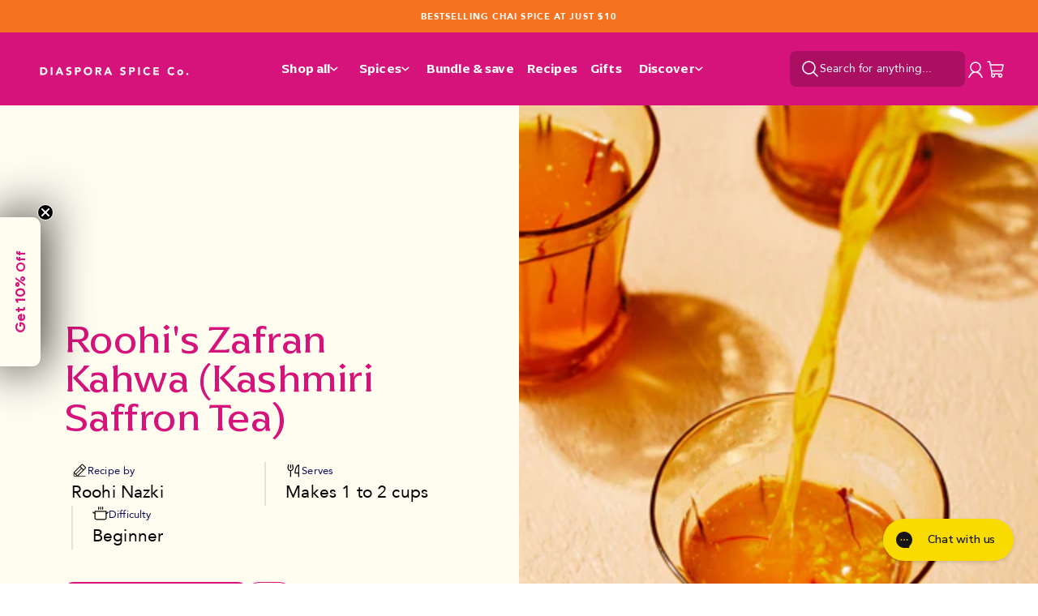

--- FILE ---
content_type: text/css
request_url: https://www.diasporaco.com/cdn/shop/t/151/assets/base.css?v=137370928036397364371768896548
body_size: 22549
content:
[data-aos][data-aos][data-aos-duration="50"],body[data-aos-duration="50"] [data-aos]{transition-duration:50ms}[data-aos][data-aos][data-aos-delay="50"],body[data-aos-delay="50"] [data-aos]{transition-delay:0}[data-aos][data-aos][data-aos-delay="50"].aos-animate,body[data-aos-delay="50"] [data-aos].aos-animate{transition-delay:50ms}[data-aos][data-aos][data-aos-duration="100"],body[data-aos-duration="100"] [data-aos]{transition-duration:.1s}[data-aos][data-aos][data-aos-delay="100"],body[data-aos-delay="100"] [data-aos]{transition-delay:0}[data-aos][data-aos][data-aos-delay="100"].aos-animate,body[data-aos-delay="100"] [data-aos].aos-animate{transition-delay:.1s}[data-aos][data-aos][data-aos-duration="150"],body[data-aos-duration="150"] [data-aos]{transition-duration:.15s}[data-aos][data-aos][data-aos-delay="150"],body[data-aos-delay="150"] [data-aos]{transition-delay:0}[data-aos][data-aos][data-aos-delay="150"].aos-animate,body[data-aos-delay="150"] [data-aos].aos-animate{transition-delay:.15s}[data-aos][data-aos][data-aos-duration="200"],body[data-aos-duration="200"] [data-aos]{transition-duration:.2s}[data-aos][data-aos][data-aos-delay="200"],body[data-aos-delay="200"] [data-aos]{transition-delay:0}[data-aos][data-aos][data-aos-delay="200"].aos-animate,body[data-aos-delay="200"] [data-aos].aos-animate{transition-delay:.2s}[data-aos][data-aos][data-aos-duration="250"],body[data-aos-duration="250"] [data-aos]{transition-duration:.25s}[data-aos][data-aos][data-aos-delay="250"],body[data-aos-delay="250"] [data-aos]{transition-delay:0}[data-aos][data-aos][data-aos-delay="250"].aos-animate,body[data-aos-delay="250"] [data-aos].aos-animate{transition-delay:.25s}[data-aos][data-aos][data-aos-duration="300"],body[data-aos-duration="300"] [data-aos]{transition-duration:.3s}[data-aos][data-aos][data-aos-delay="300"],body[data-aos-delay="300"] [data-aos]{transition-delay:0}[data-aos][data-aos][data-aos-delay="300"].aos-animate,body[data-aos-delay="300"] [data-aos].aos-animate{transition-delay:.3s}[data-aos][data-aos][data-aos-duration="350"],body[data-aos-duration="350"] [data-aos]{transition-duration:.35s}[data-aos][data-aos][data-aos-delay="350"],body[data-aos-delay="350"] [data-aos]{transition-delay:0}[data-aos][data-aos][data-aos-delay="350"].aos-animate,body[data-aos-delay="350"] [data-aos].aos-animate{transition-delay:.35s}[data-aos][data-aos][data-aos-duration="400"],body[data-aos-duration="400"] [data-aos]{transition-duration:.4s}[data-aos][data-aos][data-aos-delay="400"],body[data-aos-delay="400"] [data-aos]{transition-delay:0}[data-aos][data-aos][data-aos-delay="400"].aos-animate,body[data-aos-delay="400"] [data-aos].aos-animate{transition-delay:.4s}[data-aos][data-aos][data-aos-duration="450"],body[data-aos-duration="450"] [data-aos]{transition-duration:.45s}[data-aos][data-aos][data-aos-delay="450"],body[data-aos-delay="450"] [data-aos]{transition-delay:0}[data-aos][data-aos][data-aos-delay="450"].aos-animate,body[data-aos-delay="450"] [data-aos].aos-animate{transition-delay:.45s}[data-aos][data-aos][data-aos-duration="500"],body[data-aos-duration="500"] [data-aos]{transition-duration:.5s}[data-aos][data-aos][data-aos-delay="500"],body[data-aos-delay="500"] [data-aos]{transition-delay:0}[data-aos][data-aos][data-aos-delay="500"].aos-animate,body[data-aos-delay="500"] [data-aos].aos-animate{transition-delay:.5s}[data-aos][data-aos][data-aos-duration="550"],body[data-aos-duration="550"] [data-aos]{transition-duration:.55s}[data-aos][data-aos][data-aos-delay="550"],body[data-aos-delay="550"] [data-aos]{transition-delay:0}[data-aos][data-aos][data-aos-delay="550"].aos-animate,body[data-aos-delay="550"] [data-aos].aos-animate{transition-delay:.55s}[data-aos][data-aos][data-aos-duration="600"],body[data-aos-duration="600"] [data-aos]{transition-duration:.6s}[data-aos][data-aos][data-aos-delay="600"],body[data-aos-delay="600"] [data-aos]{transition-delay:0}[data-aos][data-aos][data-aos-delay="600"].aos-animate,body[data-aos-delay="600"] [data-aos].aos-animate{transition-delay:.6s}[data-aos][data-aos][data-aos-duration="650"],body[data-aos-duration="650"] [data-aos]{transition-duration:.65s}[data-aos][data-aos][data-aos-delay="650"],body[data-aos-delay="650"] [data-aos]{transition-delay:0}[data-aos][data-aos][data-aos-delay="650"].aos-animate,body[data-aos-delay="650"] [data-aos].aos-animate{transition-delay:.65s}[data-aos][data-aos][data-aos-duration="700"],body[data-aos-duration="700"] [data-aos]{transition-duration:.7s}[data-aos][data-aos][data-aos-delay="700"],body[data-aos-delay="700"] [data-aos]{transition-delay:0}[data-aos][data-aos][data-aos-delay="700"].aos-animate,body[data-aos-delay="700"] [data-aos].aos-animate{transition-delay:.7s}[data-aos][data-aos][data-aos-duration="750"],body[data-aos-duration="750"] [data-aos]{transition-duration:.75s}[data-aos][data-aos][data-aos-delay="750"],body[data-aos-delay="750"] [data-aos]{transition-delay:0}[data-aos][data-aos][data-aos-delay="750"].aos-animate,body[data-aos-delay="750"] [data-aos].aos-animate{transition-delay:.75s}[data-aos][data-aos][data-aos-duration="800"],body[data-aos-duration="800"] [data-aos]{transition-duration:.8s}[data-aos][data-aos][data-aos-delay="800"],body[data-aos-delay="800"] [data-aos]{transition-delay:0}[data-aos][data-aos][data-aos-delay="800"].aos-animate,body[data-aos-delay="800"] [data-aos].aos-animate{transition-delay:.8s}[data-aos][data-aos][data-aos-duration="850"],body[data-aos-duration="850"] [data-aos]{transition-duration:.85s}[data-aos][data-aos][data-aos-delay="850"],body[data-aos-delay="850"] [data-aos]{transition-delay:0}[data-aos][data-aos][data-aos-delay="850"].aos-animate,body[data-aos-delay="850"] [data-aos].aos-animate{transition-delay:.85s}[data-aos][data-aos][data-aos-duration="900"],body[data-aos-duration="900"] [data-aos]{transition-duration:.9s}[data-aos][data-aos][data-aos-delay="900"],body[data-aos-delay="900"] [data-aos]{transition-delay:0}[data-aos][data-aos][data-aos-delay="900"].aos-animate,body[data-aos-delay="900"] [data-aos].aos-animate{transition-delay:.9s}[data-aos][data-aos][data-aos-duration="950"],body[data-aos-duration="950"] [data-aos]{transition-duration:.95s}[data-aos][data-aos][data-aos-delay="950"],body[data-aos-delay="950"] [data-aos]{transition-delay:0}[data-aos][data-aos][data-aos-delay="950"].aos-animate,body[data-aos-delay="950"] [data-aos].aos-animate{transition-delay:.95s}[data-aos][data-aos][data-aos-duration="1000"],body[data-aos-duration="1000"] [data-aos]{transition-duration:1s}[data-aos][data-aos][data-aos-delay="1000"],body[data-aos-delay="1000"] [data-aos]{transition-delay:0}[data-aos][data-aos][data-aos-delay="1000"].aos-animate,body[data-aos-delay="1000"] [data-aos].aos-animate{transition-delay:1s}[data-aos][data-aos][data-aos-duration="1050"],body[data-aos-duration="1050"] [data-aos]{transition-duration:1.05s}[data-aos][data-aos][data-aos-delay="1050"],body[data-aos-delay="1050"] [data-aos]{transition-delay:0}[data-aos][data-aos][data-aos-delay="1050"].aos-animate,body[data-aos-delay="1050"] [data-aos].aos-animate{transition-delay:1.05s}[data-aos][data-aos][data-aos-duration="1100"],body[data-aos-duration="1100"] [data-aos]{transition-duration:1.1s}[data-aos][data-aos][data-aos-delay="1100"],body[data-aos-delay="1100"] [data-aos]{transition-delay:0}[data-aos][data-aos][data-aos-delay="1100"].aos-animate,body[data-aos-delay="1100"] [data-aos].aos-animate{transition-delay:1.1s}[data-aos][data-aos][data-aos-duration="1150"],body[data-aos-duration="1150"] [data-aos]{transition-duration:1.15s}[data-aos][data-aos][data-aos-delay="1150"],body[data-aos-delay="1150"] [data-aos]{transition-delay:0}[data-aos][data-aos][data-aos-delay="1150"].aos-animate,body[data-aos-delay="1150"] [data-aos].aos-animate{transition-delay:1.15s}[data-aos][data-aos][data-aos-duration="1200"],body[data-aos-duration="1200"] [data-aos]{transition-duration:1.2s}[data-aos][data-aos][data-aos-delay="1200"],body[data-aos-delay="1200"] [data-aos]{transition-delay:0}[data-aos][data-aos][data-aos-delay="1200"].aos-animate,body[data-aos-delay="1200"] [data-aos].aos-animate{transition-delay:1.2s}[data-aos][data-aos][data-aos-duration="1250"],body[data-aos-duration="1250"] [data-aos]{transition-duration:1.25s}[data-aos][data-aos][data-aos-delay="1250"],body[data-aos-delay="1250"] [data-aos]{transition-delay:0}[data-aos][data-aos][data-aos-delay="1250"].aos-animate,body[data-aos-delay="1250"] [data-aos].aos-animate{transition-delay:1.25s}[data-aos][data-aos][data-aos-duration="1300"],body[data-aos-duration="1300"] [data-aos]{transition-duration:1.3s}[data-aos][data-aos][data-aos-delay="1300"],body[data-aos-delay="1300"] [data-aos]{transition-delay:0}[data-aos][data-aos][data-aos-delay="1300"].aos-animate,body[data-aos-delay="1300"] [data-aos].aos-animate{transition-delay:1.3s}[data-aos][data-aos][data-aos-duration="1350"],body[data-aos-duration="1350"] [data-aos]{transition-duration:1.35s}[data-aos][data-aos][data-aos-delay="1350"],body[data-aos-delay="1350"] [data-aos]{transition-delay:0}[data-aos][data-aos][data-aos-delay="1350"].aos-animate,body[data-aos-delay="1350"] [data-aos].aos-animate{transition-delay:1.35s}[data-aos][data-aos][data-aos-duration="1400"],body[data-aos-duration="1400"] [data-aos]{transition-duration:1.4s}[data-aos][data-aos][data-aos-delay="1400"],body[data-aos-delay="1400"] [data-aos]{transition-delay:0}[data-aos][data-aos][data-aos-delay="1400"].aos-animate,body[data-aos-delay="1400"] [data-aos].aos-animate{transition-delay:1.4s}[data-aos][data-aos][data-aos-duration="1450"],body[data-aos-duration="1450"] [data-aos]{transition-duration:1.45s}[data-aos][data-aos][data-aos-delay="1450"],body[data-aos-delay="1450"] [data-aos]{transition-delay:0}[data-aos][data-aos][data-aos-delay="1450"].aos-animate,body[data-aos-delay="1450"] [data-aos].aos-animate{transition-delay:1.45s}[data-aos][data-aos][data-aos-duration="1500"],body[data-aos-duration="1500"] [data-aos]{transition-duration:1.5s}[data-aos][data-aos][data-aos-delay="1500"],body[data-aos-delay="1500"] [data-aos]{transition-delay:0}[data-aos][data-aos][data-aos-delay="1500"].aos-animate,body[data-aos-delay="1500"] [data-aos].aos-animate{transition-delay:1.5s}[data-aos][data-aos][data-aos-duration="1550"],body[data-aos-duration="1550"] [data-aos]{transition-duration:1.55s}[data-aos][data-aos][data-aos-delay="1550"],body[data-aos-delay="1550"] [data-aos]{transition-delay:0}[data-aos][data-aos][data-aos-delay="1550"].aos-animate,body[data-aos-delay="1550"] [data-aos].aos-animate{transition-delay:1.55s}[data-aos][data-aos][data-aos-duration="1600"],body[data-aos-duration="1600"] [data-aos]{transition-duration:1.6s}[data-aos][data-aos][data-aos-delay="1600"],body[data-aos-delay="1600"] [data-aos]{transition-delay:0}[data-aos][data-aos][data-aos-delay="1600"].aos-animate,body[data-aos-delay="1600"] [data-aos].aos-animate{transition-delay:1.6s}[data-aos][data-aos][data-aos-duration="1650"],body[data-aos-duration="1650"] [data-aos]{transition-duration:1.65s}[data-aos][data-aos][data-aos-delay="1650"],body[data-aos-delay="1650"] [data-aos]{transition-delay:0}[data-aos][data-aos][data-aos-delay="1650"].aos-animate,body[data-aos-delay="1650"] [data-aos].aos-animate{transition-delay:1.65s}[data-aos][data-aos][data-aos-duration="1700"],body[data-aos-duration="1700"] [data-aos]{transition-duration:1.7s}[data-aos][data-aos][data-aos-delay="1700"],body[data-aos-delay="1700"] [data-aos]{transition-delay:0}[data-aos][data-aos][data-aos-delay="1700"].aos-animate,body[data-aos-delay="1700"] [data-aos].aos-animate{transition-delay:1.7s}[data-aos][data-aos][data-aos-duration="1750"],body[data-aos-duration="1750"] [data-aos]{transition-duration:1.75s}[data-aos][data-aos][data-aos-delay="1750"],body[data-aos-delay="1750"] [data-aos]{transition-delay:0}[data-aos][data-aos][data-aos-delay="1750"].aos-animate,body[data-aos-delay="1750"] [data-aos].aos-animate{transition-delay:1.75s}[data-aos][data-aos][data-aos-duration="1800"],body[data-aos-duration="1800"] [data-aos]{transition-duration:1.8s}[data-aos][data-aos][data-aos-delay="1800"],body[data-aos-delay="1800"] [data-aos]{transition-delay:0}[data-aos][data-aos][data-aos-delay="1800"].aos-animate,body[data-aos-delay="1800"] [data-aos].aos-animate{transition-delay:1.8s}[data-aos][data-aos][data-aos-duration="1850"],body[data-aos-duration="1850"] [data-aos]{transition-duration:1.85s}[data-aos][data-aos][data-aos-delay="1850"],body[data-aos-delay="1850"] [data-aos]{transition-delay:0}[data-aos][data-aos][data-aos-delay="1850"].aos-animate,body[data-aos-delay="1850"] [data-aos].aos-animate{transition-delay:1.85s}[data-aos][data-aos][data-aos-duration="1900"],body[data-aos-duration="1900"] [data-aos]{transition-duration:1.9s}[data-aos][data-aos][data-aos-delay="1900"],body[data-aos-delay="1900"] [data-aos]{transition-delay:0}[data-aos][data-aos][data-aos-delay="1900"].aos-animate,body[data-aos-delay="1900"] [data-aos].aos-animate{transition-delay:1.9s}[data-aos][data-aos][data-aos-duration="1950"],body[data-aos-duration="1950"] [data-aos]{transition-duration:1.95s}[data-aos][data-aos][data-aos-delay="1950"],body[data-aos-delay="1950"] [data-aos]{transition-delay:0}[data-aos][data-aos][data-aos-delay="1950"].aos-animate,body[data-aos-delay="1950"] [data-aos].aos-animate{transition-delay:1.95s}[data-aos][data-aos][data-aos-duration="2000"],body[data-aos-duration="2000"] [data-aos]{transition-duration:2s}[data-aos][data-aos][data-aos-delay="2000"],body[data-aos-delay="2000"] [data-aos]{transition-delay:0}[data-aos][data-aos][data-aos-delay="2000"].aos-animate,body[data-aos-delay="2000"] [data-aos].aos-animate{transition-delay:2s}[data-aos][data-aos][data-aos-duration="2050"],body[data-aos-duration="2050"] [data-aos]{transition-duration:2.05s}[data-aos][data-aos][data-aos-delay="2050"],body[data-aos-delay="2050"] [data-aos]{transition-delay:0}[data-aos][data-aos][data-aos-delay="2050"].aos-animate,body[data-aos-delay="2050"] [data-aos].aos-animate{transition-delay:2.05s}[data-aos][data-aos][data-aos-duration="2100"],body[data-aos-duration="2100"] [data-aos]{transition-duration:2.1s}[data-aos][data-aos][data-aos-delay="2100"],body[data-aos-delay="2100"] [data-aos]{transition-delay:0}[data-aos][data-aos][data-aos-delay="2100"].aos-animate,body[data-aos-delay="2100"] [data-aos].aos-animate{transition-delay:2.1s}[data-aos][data-aos][data-aos-duration="2150"],body[data-aos-duration="2150"] [data-aos]{transition-duration:2.15s}[data-aos][data-aos][data-aos-delay="2150"],body[data-aos-delay="2150"] [data-aos]{transition-delay:0}[data-aos][data-aos][data-aos-delay="2150"].aos-animate,body[data-aos-delay="2150"] [data-aos].aos-animate{transition-delay:2.15s}[data-aos][data-aos][data-aos-duration="2200"],body[data-aos-duration="2200"] [data-aos]{transition-duration:2.2s}[data-aos][data-aos][data-aos-delay="2200"],body[data-aos-delay="2200"] [data-aos]{transition-delay:0}[data-aos][data-aos][data-aos-delay="2200"].aos-animate,body[data-aos-delay="2200"] [data-aos].aos-animate{transition-delay:2.2s}[data-aos][data-aos][data-aos-duration="2250"],body[data-aos-duration="2250"] [data-aos]{transition-duration:2.25s}[data-aos][data-aos][data-aos-delay="2250"],body[data-aos-delay="2250"] [data-aos]{transition-delay:0}[data-aos][data-aos][data-aos-delay="2250"].aos-animate,body[data-aos-delay="2250"] [data-aos].aos-animate{transition-delay:2.25s}[data-aos][data-aos][data-aos-duration="2300"],body[data-aos-duration="2300"] [data-aos]{transition-duration:2.3s}[data-aos][data-aos][data-aos-delay="2300"],body[data-aos-delay="2300"] [data-aos]{transition-delay:0}[data-aos][data-aos][data-aos-delay="2300"].aos-animate,body[data-aos-delay="2300"] [data-aos].aos-animate{transition-delay:2.3s}[data-aos][data-aos][data-aos-duration="2350"],body[data-aos-duration="2350"] [data-aos]{transition-duration:2.35s}[data-aos][data-aos][data-aos-delay="2350"],body[data-aos-delay="2350"] [data-aos]{transition-delay:0}[data-aos][data-aos][data-aos-delay="2350"].aos-animate,body[data-aos-delay="2350"] [data-aos].aos-animate{transition-delay:2.35s}[data-aos][data-aos][data-aos-duration="2400"],body[data-aos-duration="2400"] [data-aos]{transition-duration:2.4s}[data-aos][data-aos][data-aos-delay="2400"],body[data-aos-delay="2400"] [data-aos]{transition-delay:0}[data-aos][data-aos][data-aos-delay="2400"].aos-animate,body[data-aos-delay="2400"] [data-aos].aos-animate{transition-delay:2.4s}[data-aos][data-aos][data-aos-duration="2450"],body[data-aos-duration="2450"] [data-aos]{transition-duration:2.45s}[data-aos][data-aos][data-aos-delay="2450"],body[data-aos-delay="2450"] [data-aos]{transition-delay:0}[data-aos][data-aos][data-aos-delay="2450"].aos-animate,body[data-aos-delay="2450"] [data-aos].aos-animate{transition-delay:2.45s}[data-aos][data-aos][data-aos-duration="2500"],body[data-aos-duration="2500"] [data-aos]{transition-duration:2.5s}[data-aos][data-aos][data-aos-delay="2500"],body[data-aos-delay="2500"] [data-aos]{transition-delay:0}[data-aos][data-aos][data-aos-delay="2500"].aos-animate,body[data-aos-delay="2500"] [data-aos].aos-animate{transition-delay:2.5s}[data-aos][data-aos][data-aos-duration="2550"],body[data-aos-duration="2550"] [data-aos]{transition-duration:2.55s}[data-aos][data-aos][data-aos-delay="2550"],body[data-aos-delay="2550"] [data-aos]{transition-delay:0}[data-aos][data-aos][data-aos-delay="2550"].aos-animate,body[data-aos-delay="2550"] [data-aos].aos-animate{transition-delay:2.55s}[data-aos][data-aos][data-aos-duration="2600"],body[data-aos-duration="2600"] [data-aos]{transition-duration:2.6s}[data-aos][data-aos][data-aos-delay="2600"],body[data-aos-delay="2600"] [data-aos]{transition-delay:0}[data-aos][data-aos][data-aos-delay="2600"].aos-animate,body[data-aos-delay="2600"] [data-aos].aos-animate{transition-delay:2.6s}[data-aos][data-aos][data-aos-duration="2650"],body[data-aos-duration="2650"] [data-aos]{transition-duration:2.65s}[data-aos][data-aos][data-aos-delay="2650"],body[data-aos-delay="2650"] [data-aos]{transition-delay:0}[data-aos][data-aos][data-aos-delay="2650"].aos-animate,body[data-aos-delay="2650"] [data-aos].aos-animate{transition-delay:2.65s}[data-aos][data-aos][data-aos-duration="2700"],body[data-aos-duration="2700"] [data-aos]{transition-duration:2.7s}[data-aos][data-aos][data-aos-delay="2700"],body[data-aos-delay="2700"] [data-aos]{transition-delay:0}[data-aos][data-aos][data-aos-delay="2700"].aos-animate,body[data-aos-delay="2700"] [data-aos].aos-animate{transition-delay:2.7s}[data-aos][data-aos][data-aos-duration="2750"],body[data-aos-duration="2750"] [data-aos]{transition-duration:2.75s}[data-aos][data-aos][data-aos-delay="2750"],body[data-aos-delay="2750"] [data-aos]{transition-delay:0}[data-aos][data-aos][data-aos-delay="2750"].aos-animate,body[data-aos-delay="2750"] [data-aos].aos-animate{transition-delay:2.75s}[data-aos][data-aos][data-aos-duration="2800"],body[data-aos-duration="2800"] [data-aos]{transition-duration:2.8s}[data-aos][data-aos][data-aos-delay="2800"],body[data-aos-delay="2800"] [data-aos]{transition-delay:0}[data-aos][data-aos][data-aos-delay="2800"].aos-animate,body[data-aos-delay="2800"] [data-aos].aos-animate{transition-delay:2.8s}[data-aos][data-aos][data-aos-duration="2850"],body[data-aos-duration="2850"] [data-aos]{transition-duration:2.85s}[data-aos][data-aos][data-aos-delay="2850"],body[data-aos-delay="2850"] [data-aos]{transition-delay:0}[data-aos][data-aos][data-aos-delay="2850"].aos-animate,body[data-aos-delay="2850"] [data-aos].aos-animate{transition-delay:2.85s}[data-aos][data-aos][data-aos-duration="2900"],body[data-aos-duration="2900"] [data-aos]{transition-duration:2.9s}[data-aos][data-aos][data-aos-delay="2900"],body[data-aos-delay="2900"] [data-aos]{transition-delay:0}[data-aos][data-aos][data-aos-delay="2900"].aos-animate,body[data-aos-delay="2900"] [data-aos].aos-animate{transition-delay:2.9s}[data-aos][data-aos][data-aos-duration="2950"],body[data-aos-duration="2950"] [data-aos]{transition-duration:2.95s}[data-aos][data-aos][data-aos-delay="2950"],body[data-aos-delay="2950"] [data-aos]{transition-delay:0}[data-aos][data-aos][data-aos-delay="2950"].aos-animate,body[data-aos-delay="2950"] [data-aos].aos-animate{transition-delay:2.95s}[data-aos][data-aos][data-aos-duration="3000"],body[data-aos-duration="3000"] [data-aos]{transition-duration:3s}[data-aos][data-aos][data-aos-delay="3000"],body[data-aos-delay="3000"] [data-aos]{transition-delay:0}[data-aos][data-aos][data-aos-delay="3000"].aos-animate,body[data-aos-delay="3000"] [data-aos].aos-animate{transition-delay:3s}[data-aos][data-aos][data-aos-easing=linear],body[data-aos-easing=linear] [data-aos]{transition-timing-function:cubic-bezier(.25,.25,.75,.75)}[data-aos][data-aos][data-aos-easing=ease],body[data-aos-easing=ease] [data-aos]{transition-timing-function:ease}[data-aos][data-aos][data-aos-easing=ease-in],body[data-aos-easing=ease-in] [data-aos]{transition-timing-function:ease-in}[data-aos][data-aos][data-aos-easing=ease-out],body[data-aos-easing=ease-out] [data-aos]{transition-timing-function:ease-out}[data-aos][data-aos][data-aos-easing=ease-in-out],body[data-aos-easing=ease-in-out] [data-aos]{transition-timing-function:ease-in-out}[data-aos][data-aos][data-aos-easing=ease-in-back],body[data-aos-easing=ease-in-back] [data-aos]{transition-timing-function:cubic-bezier(.6,-.28,.735,.045)}[data-aos][data-aos][data-aos-easing=ease-out-back],body[data-aos-easing=ease-out-back] [data-aos]{transition-timing-function:cubic-bezier(.175,.885,.32,1.275)}[data-aos][data-aos][data-aos-easing=ease-in-out-back],body[data-aos-easing=ease-in-out-back] [data-aos]{transition-timing-function:cubic-bezier(.68,-.55,.265,1.55)}[data-aos][data-aos][data-aos-easing=ease-in-sine],body[data-aos-easing=ease-in-sine] [data-aos]{transition-timing-function:cubic-bezier(.47,0,.745,.715)}[data-aos][data-aos][data-aos-easing=ease-out-sine],body[data-aos-easing=ease-out-sine] [data-aos]{transition-timing-function:cubic-bezier(.39,.575,.565,1)}[data-aos][data-aos][data-aos-easing=ease-in-out-sine],body[data-aos-easing=ease-in-out-sine] [data-aos]{transition-timing-function:cubic-bezier(.445,.05,.55,.95)}[data-aos][data-aos][data-aos-easing=ease-in-quad],body[data-aos-easing=ease-in-quad] [data-aos]{transition-timing-function:cubic-bezier(.55,.085,.68,.53)}[data-aos][data-aos][data-aos-easing=ease-out-quad],body[data-aos-easing=ease-out-quad] [data-aos]{transition-timing-function:cubic-bezier(.25,.46,.45,.94)}[data-aos][data-aos][data-aos-easing=ease-in-out-quad],body[data-aos-easing=ease-in-out-quad] [data-aos]{transition-timing-function:cubic-bezier(.455,.03,.515,.955)}[data-aos][data-aos][data-aos-easing=ease-in-cubic],body[data-aos-easing=ease-in-cubic] [data-aos]{transition-timing-function:cubic-bezier(.55,.085,.68,.53)}[data-aos][data-aos][data-aos-easing=ease-out-cubic],body[data-aos-easing=ease-out-cubic] [data-aos]{transition-timing-function:cubic-bezier(.25,.46,.45,.94)}[data-aos][data-aos][data-aos-easing=ease-in-out-cubic],body[data-aos-easing=ease-in-out-cubic] [data-aos]{transition-timing-function:cubic-bezier(.455,.03,.515,.955)}[data-aos][data-aos][data-aos-easing=ease-in-quart],body[data-aos-easing=ease-in-quart] [data-aos]{transition-timing-function:cubic-bezier(.55,.085,.68,.53)}[data-aos][data-aos][data-aos-easing=ease-out-quart],body[data-aos-easing=ease-out-quart] [data-aos]{transition-timing-function:cubic-bezier(.25,.46,.45,.94)}[data-aos][data-aos][data-aos-easing=ease-in-out-quart],body[data-aos-easing=ease-in-out-quart] [data-aos]{transition-timing-function:cubic-bezier(.455,.03,.515,.955)}[data-aos^=fade][data-aos^=fade]{opacity:0;transition-property:opacity,transform}[data-aos^=fade][data-aos^=fade].aos-animate{opacity:1;transform:translateZ(0)}[data-aos=fade-up]{transform:translate3d(0,100px,0)}[data-aos=fade-down]{transform:translate3d(0,-100px,0)}[data-aos=fade-right]{transform:translate3d(-100px,0,0)}[data-aos=fade-left]{transform:translate3d(100px,0,0)}[data-aos=fade-up-right]{transform:translate3d(-100px,100px,0)}[data-aos=fade-up-left]{transform:translate3d(100px,100px,0)}[data-aos=fade-down-right]{transform:translate3d(-100px,-100px,0)}[data-aos=fade-down-left]{transform:translate3d(100px,-100px,0)}[data-aos^=zoom][data-aos^=zoom]{opacity:0;transition-property:opacity,transform}[data-aos^=zoom][data-aos^=zoom].aos-animate{opacity:1;transform:translateZ(0) scale(1)}[data-aos=zoom-in]{transform:scale(.6)}[data-aos=zoom-in-up]{transform:translate3d(0,100px,0) scale(.6)}[data-aos=zoom-in-down]{transform:translate3d(0,-100px,0) scale(.6)}[data-aos=zoom-in-right]{transform:translate3d(-100px,0,0) scale(.6)}[data-aos=zoom-in-left]{transform:translate3d(100px,0,0) scale(.6)}[data-aos=zoom-out]{transform:scale(1.2)}[data-aos=zoom-out-up]{transform:translate3d(0,100px,0) scale(1.2)}[data-aos=zoom-out-down]{transform:translate3d(0,-100px,0) scale(1.2)}[data-aos=zoom-out-right]{transform:translate3d(-100px,0,0) scale(1.2)}[data-aos=zoom-out-left]{transform:translate3d(100px,0,0) scale(1.2)}[data-aos^=slide][data-aos^=slide]{transition-property:transform}[data-aos^=slide][data-aos^=slide].aos-animate{transform:translateZ(0)}[data-aos=slide-up]{transform:translate3d(0,100%,0)}[data-aos=slide-down]{transform:translate3d(0,-100%,0)}[data-aos=slide-right]{transform:translate3d(-100%,0,0)}[data-aos=slide-left]{transform:translate3d(100%,0,0)}[data-aos^=flip][data-aos^=flip]{backface-visibility:hidden;transition-property:transform}[data-aos=flip-left]{transform:perspective(2500px) rotateY(-100deg)}[data-aos=flip-left].aos-animate{transform:perspective(2500px) rotateY(0)}[data-aos=flip-right]{transform:perspective(2500px) rotateY(100deg)}[data-aos=flip-right].aos-animate{transform:perspective(2500px) rotateY(0)}[data-aos=flip-up]{transform:perspective(2500px) rotateX(-100deg)}[data-aos=flip-up].aos-animate{transform:perspective(2500px) rotateX(0)}[data-aos=flip-down]{transform:perspective(2500px) rotateX(100deg)}[data-aos=flip-down].aos-animate{transform:perspective(2500px) rotateX(0)}*,:before,:after{--tw-translate-x:0;--tw-translate-y:0;--tw-rotate:0;--tw-skew-x:0;--tw-skew-y:0;--tw-scale-x:1;--tw-scale-y:1;--tw-pan-x: ;--tw-pan-y: ;--tw-pinch-zoom: ;--tw-scroll-snap-strictness:proximity;--tw-ordinal: ;--tw-slashed-zero: ;--tw-numeric-figure: ;--tw-numeric-spacing: ;--tw-numeric-fraction: ;--tw-ring-inset: ;--tw-ring-offset-width:0px;--tw-ring-offset-color:#fff;--tw-ring-color:rgba(59, 130, 246, .5);--tw-ring-offset-shadow:0 0 rgba(0,0,0,0);--tw-ring-shadow:0 0 rgba(0,0,0,0);--tw-shadow:0 0 rgba(0,0,0,0);--tw-shadow-colored:0 0 rgba(0,0,0,0);--tw-blur: ;--tw-brightness: ;--tw-contrast: ;--tw-grayscale: ;--tw-hue-rotate: ;--tw-invert: ;--tw-saturate: ;--tw-sepia: ;--tw-drop-shadow: ;--tw-backdrop-blur: ;--tw-backdrop-brightness: ;--tw-backdrop-contrast: ;--tw-backdrop-grayscale: ;--tw-backdrop-hue-rotate: ;--tw-backdrop-invert: ;--tw-backdrop-opacity: ;--tw-backdrop-saturate: ;--tw-backdrop-sepia: }.container{width:100%}.\!container{width:100%!important}@media (min-width: 450px){.container{max-width:450px}.\!container{max-width:450px!important}}@media (min-width: 640px){.container{max-width:640px}.\!container{max-width:640px!important}}@media (min-width: 750px){.container{max-width:750px}.\!container{max-width:750px!important}}@media (min-width: 1100px){.container{max-width:1100px}.\!container{max-width:1100px!important}}@media (min-width: 1280px){.container{max-width:1280px}.\!container{max-width:1280px!important}}@media (min-width: 1440px){.container{max-width:1440px}.\!container{max-width:1440px!important}}@media (min-width: 1536px){.container{max-width:1536px}.\!container{max-width:1536px!important}}@media (min-width: 1580px){.container{max-width:1580px}.\!container{max-width:1580px!important}}.sr-only{position:absolute;width:1px;height:1px;padding:0;margin:-1px;overflow:hidden;clip:rect(0,0,0,0);white-space:nowrap;border-width:0}.pointer-events-none{pointer-events:none}.visible{visibility:visible}.invisible{visibility:hidden}.static{position:static}.fixed{position:fixed}.absolute{position:absolute}.relative{position:relative}.sticky{position:sticky}.\!sticky{position:sticky!important}.inset-0{top:0;right:0;bottom:0;left:0}.inset-6{top:1.5rem;right:1.5rem;bottom:1.5rem;left:1.5rem}.inset-10{top:2.5rem;right:2.5rem;bottom:2.5rem;left:2.5rem}.-inset-px{top:-1px;right:-1px;bottom:-1px;left:-1px}.inset-y-0{top:0;bottom:0}.top-nav{top:var(--nav-height)}.left-0{left:0}.bottom-0{bottom:0}.-top-20{top:-5rem}.left-16{left:4rem}.-right-4{right:-1rem}.right-0{right:0}.bottom-3{bottom:.75rem}.-bottom-11{bottom:-2.75rem}.top-0{top:0}.-top-1{top:-.25rem}.-left-1{left:-.25rem}.top-6{top:1.5rem}.right-6{right:1.5rem}.top-5{top:1.25rem}.right-16{right:4rem}.-top-16{top:-4rem}.top-banner-height{top:var(--banner-height)}.-right-9{right:-2.25rem}.-top-2{top:-.5rem}.-left-9{left:-2.25rem}.-bottom-1{bottom:-.25rem}.top-10{top:2.5rem}.left-10{left:2.5rem}.right-10{right:2.5rem}.bottom-10{bottom:2.5rem}.bottom-5{bottom:1.25rem}.-right-3{right:-.75rem}.right-7{right:1.75rem}.left-7{left:1.75rem}.-right-2{right:-.5rem}.bottom-6{bottom:1.5rem}.-top-6{top:-1.5rem}.left-6{left:1.5rem}.-bottom-6{bottom:-1.5rem}.-bottom-24{bottom:-6rem}.-right-14{right:-3.5rem}.bottom-full{bottom:100%}.bottom-14{bottom:3.5rem}.top-1{top:.25rem}.right-1{right:.25rem}.right-2{right:.5rem}.top-2{top:.5rem}.top-nav-w-banner{top:var(--nav-w-banner-height)}.top-nav-w-banner-search{top:calc(var(--nav-w-banner-height) + 43px)}.top-3{top:.75rem}.top-7{top:1.75rem}.top-full{top:100%}.left-1{left:.25rem}.\!top-0{top:0!important}.top-1\/4{top:25%}.right-1\/4{right:25%}.\!left-\[unset\]{left:unset!important}.right-\[-8px\]{right:-8px}.top-\[-12px\]{top:-12px}.top-\[31\%\]{top:31%}.top-\[36\%\]{top:36%}.left-\[65px\]{left:65px}.right-\[65px\]{right:65px}.top-1\/2{top:50%}.top-\[calc\(100\%\+18px\)\]{top:calc(100% + 18px)}.left-1\/2{left:50%}.left-\[16px\]{left:16px}.right-\[16px\]{right:16px}.left-\[30px\]{left:30px}.top-\[-20px\]{top:-20px}.right-\[10px\]{right:10px}.bottom-\[-20px\]{bottom:-20px}.right-\[50px\]{right:50px}.bottom-\[-56px\]{bottom:-56px}.left-\[10px\]{left:10px}.bottom-\[-30px\]{bottom:-30px}.bottom-\[20px\]{bottom:20px}.top-\[20\%\]{top:20%}.bottom-\[5\%\]{bottom:5%}.left-1\/3{left:33.333333%}.top-\[116px\]{top:116px}.-bottom-1\.5{bottom:-.375rem}.-top-\[20px\]{top:-20px}.-right-\[4px\]{right:-4px}.-top-\[4px\]{top:-4px}.left-\[0\.6px\]{left:.6px}.-right-\[0\.5px\]{right:-.5px}.z-10{z-index:10}.z-20{z-index:20}.z-header{z-index:var(--z-index-header)}.-z-10{z-index:-10}.z-30{z-index:30}.z-50{z-index:50}.z-cart{z-index:var(--z-index-cart)}.z-underlay{z-index:var(--z-index-underlay)}.z-underlay-search{z-index:var(--z-index-underlay-search)}.z-search{z-index:var(--z-index-search)}.\!z-\[999999\]{z-index:999999!important}.z-\[5\]{z-index:5}.z-\[10\]{z-index:10}.z-\[9999\]{z-index:9999}.z-\[100000\]{z-index:100000}.z-\[999\]{z-index:999}.z-\[1\]{z-index:1}.-order-1{order:-1}.col-span-5{grid-column:span 5 / span 5}.col-span-7{grid-column:span 7 / span 7}.col-span-3{grid-column:span 3 / span 3}.col-span-2{grid-column:span 2 / span 2}.col-span-6{grid-column:span 6 / span 6}.col-span-1{grid-column:span 1 / span 1}.col-span-9{grid-column:span 9 / span 9}.clear-both{clear:both}.m-0{margin:0}.-m-px{margin:-1px}.\!m-0{margin:0!important}.mx-auto{margin-left:auto;margin-right:auto}.my-8{margin-top:2rem;margin-bottom:2rem}.my-4{margin-top:1rem;margin-bottom:1rem}.my-5{margin-top:1.25rem;margin-bottom:1.25rem}.my-7{margin-top:1.75rem;margin-bottom:1.75rem}.my-2{margin-top:.5rem;margin-bottom:.5rem}.my-6{margin-top:1.5rem;margin-bottom:1.5rem}.-mx-2{margin-left:-.5rem;margin-right:-.5rem}.my-12{margin-top:3rem;margin-bottom:3rem}.my-9{margin-top:2.25rem;margin-bottom:2.25rem}.my-14{margin-top:3.5rem;margin-bottom:3.5rem}.my-3{margin-top:.75rem;margin-bottom:.75rem}.my-16{margin-top:4rem;margin-bottom:4rem}.my-\[10px\]{margin-top:10px;margin-bottom:10px}.my-\[4px\]{margin-top:4px;margin-bottom:4px}.my-\[0\.8rem\]{margin-top:.8rem;margin-bottom:.8rem}.-mx-\[1rem\]{margin-left:-1rem;margin-right:-1rem}.my-\[24px\]{margin-top:24px;margin-bottom:24px}.mx-\[9px\]{margin-left:9px;margin-right:9px}.-mx-\[9px\]{margin-left:-9px;margin-right:-9px}.my-\[16px\]{margin-top:16px;margin-bottom:16px}.my-\[40px\]{margin-top:40px;margin-bottom:40px}.\!-mx-\[12px\]{margin-left:-12px!important;margin-right:-12px!important}.-mx-\[12px\]{margin-left:-12px;margin-right:-12px}.mb-3{margin-bottom:.75rem}.mb-5{margin-bottom:1.25rem}.mt-5{margin-top:1.25rem}.mb-10{margin-bottom:2.5rem}.mb-4{margin-bottom:1rem}.mb-0{margin-bottom:0}.mt-4{margin-top:1rem}.mb-2{margin-bottom:.5rem}.mb-1{margin-bottom:.25rem}.mt-3{margin-top:.75rem}.mr-5{margin-right:1.25rem}.mb-9{margin-bottom:2.25rem}.mb-7{margin-bottom:1.75rem}.mt-10{margin-top:2.5rem}.ml-3{margin-left:.75rem}.mr-3{margin-right:.75rem}.-ml-5{margin-left:-1.25rem}.mb-6{margin-bottom:1.5rem}.mr-2{margin-right:.5rem}.mt-7{margin-top:1.75rem}.mb-12{margin-bottom:3rem}.mt-24{margin-top:6rem}.mr-4{margin-right:1rem}.mt-36{margin-top:9rem}.mr-0{margin-right:0}.mt-14{margin-top:3.5rem}.-mt-10{margin-top:-2.5rem}.-mt-32{margin-top:-8rem}.mt-6{margin-top:1.5rem}.mb-32{margin-bottom:8rem}.ml-16{margin-left:4rem}.mt-2{margin-top:.5rem}.-mb-2{margin-bottom:-.5rem}.ml-1{margin-left:.25rem}.mt-8{margin-top:2rem}.mb-8{margin-bottom:2rem}.ml-px{margin-left:1px}.ml-5{margin-left:1.25rem}.ml-0{margin-left:0}.mt-0{margin-top:0}.ml-10{margin-left:2.5rem}.mt-1{margin-top:.25rem}.ml-4{margin-left:1rem}.ml-2{margin-left:.5rem}.mb-\[12px\]{margin-bottom:12px}.mt-\[24px\]{margin-top:24px}.ml-\[16px\]{margin-left:16px}.mt-\[7px\]{margin-top:7px}.mr-\[11px\]{margin-right:11px}.mt-\[3\.5rem\]{margin-top:3.5rem}.ml-\[8px\]{margin-left:8px}.mb-\[15px\]{margin-bottom:15px}.mb-\[5px\]{margin-bottom:5px}.mb-\[4px\]{margin-bottom:4px}.-mt-\[3px\]{margin-top:-3px}.mt-\[1px\]{margin-top:1px}.mb-1\.5{margin-bottom:.375rem}.mb-2\.5{margin-bottom:.625rem}.mt-\[5px\]{margin-top:5px}.mb-\[6px\]{margin-bottom:6px}.mb-\[24px\]{margin-bottom:24px}.-mt-\[35px\]{margin-top:-35px}.mb-\[8px\]{margin-bottom:8px}.mt-\[6px\]{margin-top:6px}.\!mt-0{margin-top:0!important}.mb-\[0\.5rem\]{margin-bottom:.5rem}.mb-\[16px\]{margin-bottom:16px}.mt-\[16px\]{margin-top:16px}.mt-\[9px\]{margin-top:9px}.mb-\[50px\]{margin-bottom:50px}.mb-\[4\.5vw\]{margin-bottom:4.5vw}.mb-\[28px\]{margin-bottom:28px}.mb-\[25px\]{margin-bottom:25px}.mb-\[32px\]{margin-bottom:32px}.mb-\[3vw\]{margin-bottom:3vw}.mt-\[50px\]{margin-top:50px}.mt-\[25px\]{margin-top:25px}.mt-\[8px\]{margin-top:8px}.mb-\[2px\]{margin-bottom:2px}.\!mb-\[8px\]{margin-bottom:8px!important}.mt-\[12px\]{margin-top:12px}.-mt-\[2px\]{margin-top:-2px}.mt-2\.5{margin-top:.625rem}.-mb-2\.5{margin-bottom:-.625rem}.ml-1\.5{margin-left:.375rem}.\!mt-4{margin-top:1rem!important}.mb-\[0\]{margin-bottom:0}.\!mb-\[20px\]{margin-bottom:20px!important}.mr-\[8px\]{margin-right:8px}.mt-\[30px\]{margin-top:30px}.box-content{box-sizing:content-box}.block{display:block}.inline-block{display:inline-block}.inline{display:inline}.\!inline{display:inline!important}.flex{display:flex}.inline-flex{display:inline-flex}.table{display:table}.table-cell{display:table-cell}.grid{display:grid}.contents{display:contents}.hidden{display:none}.\!hidden{display:none!important}.aspect-square{aspect-ratio:1 / 1}.aspect-video{aspect-ratio:16 / 9}.aspect-\[500\/600\]{aspect-ratio:500 / 600}.aspect-2\/3{aspect-ratio:2 / 3}.aspect-7\/10{aspect-ratio:7 / 10}.aspect-6\/7{aspect-ratio:6 / 7}.aspect-5\/4{aspect-ratio:5 / 4}.aspect-7\/6{aspect-ratio:7 / 6}.aspect-\[4\/3\]{aspect-ratio:4 / 3}.h-1{height:.25rem}.h-2{height:.5rem}.h-3{height:.75rem}.h-full{height:100%}.h-5{height:1.25rem}.h-auto{height:auto}.h-28{height:7rem}.h-8{height:2rem}.h-banner-height{height:var(--banner-height)}.h-nav-w-banner{height:var(--nav-w-banner-height)}.h-nav{height:var(--nav-height)}.h-6{height:1.5rem}.h-4{height:1rem}.h-7{height:1.75rem}.h-0{height:0px}.h-11{height:2.75rem}.h-fit{height:-webkit-fit-content;height:-moz-fit-content;height:fit-content}.h-9{height:2.25rem}.h-20{height:5rem}.h-screen-nav{height:calc(100vh - var(--nav-w-banner-height))}.h-10{height:2.5rem}.h-24{height:6rem}.h-32{height:8rem}.h-52{height:13rem}.h-16{height:4rem}.h-14{height:3.5rem}.h-12{height:3rem}.h-\[6px\]{height:6px}.h-\[36px\]{height:36px}.h-2\.5{height:.625rem}.h-\[24px\]{height:24px}.h-\[56px\]{height:56px}.\!h-full{height:100%!important}.\!h-auto{height:auto!important}.h-\[8px\]{height:8px}.\!h-\[21px\]{height:21px!important}.h-\[32px\]{height:32px}.h-\[53px\]{height:53px}.h-\[calc\(100\%-var\(--nav-w-banner-height\)\)\]{height:calc(100% - var(--nav-w-banner-height))}.h-\[15px\]{height:15px}.\!h-0{height:0px!important}.max-h-28{max-height:7rem}.max-h-0{max-height:0px}.max-h-fit{max-height:-webkit-fit-content;max-height:-moz-fit-content;max-height:fit-content}.max-h-96{max-height:24rem}.max-h-full{max-height:100%}.max-h-40{max-height:10rem}.max-h-\[88px\]{max-height:88px}.max-h-\[184px\]{max-height:184px}.max-h-\[21px\]{max-height:21px}.max-h-\[calc\(100vh-var\(--nav-w-banner-height\)\)\]{max-height:calc(100vh - var(--nav-w-banner-height))}.max-h-\[45px\]{max-height:45px}.max-h-\[56px\]{max-height:56px}.min-h-screen-nav{min-height:calc(100vh - var(--nav-w-banner-height))}.\!min-h-\[45px\]{min-height:45px!important}.min-h-\[550px\]{min-height:550px}.\!min-h-\[auto\]{min-height:auto!important}.min-h-\[45px\]{min-height:45px}.min-h-\[150px\]{min-height:150px}.min-h-\[90px\]{min-height:90px}.\!min-h-0{min-height:0px!important}.w-full{width:100%}.w-32{width:8rem}.w-64{width:16rem}.w-20{width:5rem}.w-80{width:20rem}.w-5{width:1.25rem}.w-2{width:.5rem}.w-48{width:12rem}.w-16{width:4rem}.w-56{width:14rem}.w-8{width:2rem}.w-6{width:1.5rem}.w-7{width:1.75rem}.w-40{width:10rem}.w-auto{width:auto}.w-44{width:11rem}.w-14{width:3.5rem}.w-max{width:-webkit-max-content;width:-moz-max-content;width:max-content}.w-min{width:-webkit-min-content;width:-moz-min-content;width:min-content}.w-fit{width:-webkit-fit-content;width:-moz-fit-content;width:fit-content}.w-52{width:13rem}.w-11{width:2.75rem}.w-28{width:7rem}.w-24{width:6rem}.w-4{width:1rem}.w-12{width:3rem}.w-0{width:0px}.w-\[125px\]{width:125px}.w-\[48px\]{width:48px}.w-\[36px\]{width:36px}.w-2\.5{width:.625rem}.w-\[100px\]{width:100px}.w-\[56px\]{width:56px}.w-\[8px\]{width:8px}.w-1\/4{width:25%}.w-\[24px\]{width:24px}.w-\[250px\]{width:250px}.w-\[13\.5rem\]{width:13.5rem}.w-11\/12{width:91.666667%}.w-1\/5{width:20%}.w-\[32px\]{width:32px}.w-\[55px\]{width:55px}.w-\[267px\]{width:267px}.w-\[59px\]{width:59px}.w-1\/2{width:50%}.w-\[42vw\]{width:42vw}.w-\[95px\]{width:95px}.w-\[50\%\]{width:50%}.w-\[14\%\]{width:14%}.w-\[40\%\]{width:40%}.w-\[70\%\]{width:70%}.w-\[60\%\]{width:60%}.w-\[45\%\]{width:45%}.\!w-auto{width:auto!important}.\!w-\[50px\]{width:50px!important}.\!w-\[56px\]{width:56px!important}.w-1\/3{width:33.333333%}.\!w-\[25px\]{width:25px!important}.min-w-\[28px\]{min-width:28px}.min-w-\[144px\]{min-width:144px}.min-w-\[240px\]{min-width:240px}.min-w-\[80px\]{min-width:80px}.min-w-\[250px\]{min-width:250px}.min-w-\[50px\]{min-width:50px}.min-w-\[275px\]{min-width:275px}.min-w-\[40px\]{min-width:40px}.min-w-\[320px\]{min-width:320px}.min-w-\[210px\]{min-width:210px}.max-w-lg{max-width:32rem}.max-w-sm{max-width:24rem}.max-w-xl{max-width:36rem}.max-w-2xl{max-width:42rem}.max-w-full{max-width:100%}.max-w-md{max-width:28rem}.max-w-xs{max-width:20rem}.max-w-3xl{max-width:48rem}.max-w-5xl{max-width:64rem}.max-w-6xl{max-width:72rem}.max-w-4xl{max-width:56rem}.max-w-fit{max-width:-webkit-fit-content;max-width:-moz-fit-content;max-width:fit-content}.max-w-\[550px\]{max-width:550px}.max-w-\[32px\]{max-width:32px}.max-w-\[100\%\]{max-width:100%}.max-w-\[182px\]{max-width:182px}.max-w-\[64px\]{max-width:64px}.max-w-\[88px\]{max-width:88px}.max-w-\[140px\]{max-width:140px}.max-w-\[300px\]{max-width:300px}.max-w-\[56px\]{max-width:56px}.max-w-\[30px\]{max-width:30px}.max-w-\[184px\]{max-width:184px}.max-w-\[17vw\]{max-width:17vw}.max-w-\[12vw\]{max-width:12vw}.max-w-\[80\%\]{max-width:80%}.max-w-\[36px\]{max-width:36px}.max-w-\[220px\]{max-width:220px}.max-w-\[110px\]{max-width:110px}.max-w-\[400px\]{max-width:400px}.max-w-\[118px\]{max-width:118px}.max-w-\[223px\]{max-width:223px}.max-w-\[60\%\]{max-width:60%}.max-w-\[700px\]{max-width:700px}.max-w-\[45\%\]{max-width:45%}.max-w-\[65\%\]{max-width:65%}.max-w-\[1440px\]{max-width:1440px}.max-w-\[260px\]{max-width:260px}.max-w-\[16px\]{max-width:16px}.max-w-\[24px\]{max-width:24px}.max-w-\[640px\]{max-width:640px}.flex-1{flex:1 1 0%}.flex-none{flex:none}.flex-shrink{flex-shrink:1}.shrink-0{flex-shrink:0}.flex-grow,.grow{flex-grow:1}.basis-full{flex-basis:100%}.border-collapse{border-collapse:collapse}.-translate-y-16{--tw-translate-y:-4rem;transform:translate(var(--tw-translate-x),var(--tw-translate-y)) rotate(var(--tw-rotate)) skew(var(--tw-skew-x)) skewY(var(--tw-skew-y)) scaleX(var(--tw-scale-x)) scaleY(var(--tw-scale-y))}.-translate-y-3{--tw-translate-y:-.75rem;transform:translate(var(--tw-translate-x),var(--tw-translate-y)) rotate(var(--tw-rotate)) skew(var(--tw-skew-x)) skewY(var(--tw-skew-y)) scaleX(var(--tw-scale-x)) scaleY(var(--tw-scale-y))}.translate-x-full{--tw-translate-x:100%;transform:translate(var(--tw-translate-x),var(--tw-translate-y)) rotate(var(--tw-rotate)) skew(var(--tw-skew-x)) skewY(var(--tw-skew-y)) scaleX(var(--tw-scale-x)) scaleY(var(--tw-scale-y))}.translate-x-0{--tw-translate-x:0px;transform:translate(var(--tw-translate-x),var(--tw-translate-y)) rotate(var(--tw-rotate)) skew(var(--tw-skew-x)) skewY(var(--tw-skew-y)) scaleX(var(--tw-scale-x)) scaleY(var(--tw-scale-y))}.-translate-x-full{--tw-translate-x:-100%;transform:translate(var(--tw-translate-x),var(--tw-translate-y)) rotate(var(--tw-rotate)) skew(var(--tw-skew-x)) skewY(var(--tw-skew-y)) scaleX(var(--tw-scale-x)) scaleY(var(--tw-scale-y))}.translate-y-full{--tw-translate-y:100%;transform:translate(var(--tw-translate-x),var(--tw-translate-y)) rotate(var(--tw-rotate)) skew(var(--tw-skew-x)) skewY(var(--tw-skew-y)) scaleX(var(--tw-scale-x)) scaleY(var(--tw-scale-y))}.-translate-y-1\/2{--tw-translate-y:-50%;transform:translate(var(--tw-translate-x),var(--tw-translate-y)) rotate(var(--tw-rotate)) skew(var(--tw-skew-x)) skewY(var(--tw-skew-y)) scaleX(var(--tw-scale-x)) scaleY(var(--tw-scale-y))}.-translate-x-1\/2{--tw-translate-x:-50%;transform:translate(var(--tw-translate-x),var(--tw-translate-y)) rotate(var(--tw-rotate)) skew(var(--tw-skew-x)) skewY(var(--tw-skew-y)) scaleX(var(--tw-scale-x)) scaleY(var(--tw-scale-y))}.-translate-y-\[40\%\]{--tw-translate-y:-40%;transform:translate(var(--tw-translate-x),var(--tw-translate-y)) rotate(var(--tw-rotate)) skew(var(--tw-skew-x)) skewY(var(--tw-skew-y)) scaleX(var(--tw-scale-x)) scaleY(var(--tw-scale-y))}.-rotate-12{--tw-rotate:-12deg;transform:translate(var(--tw-translate-x),var(--tw-translate-y)) rotate(var(--tw-rotate)) skew(var(--tw-skew-x)) skewY(var(--tw-skew-y)) scaleX(var(--tw-scale-x)) scaleY(var(--tw-scale-y))}.rotate-180{--tw-rotate:180deg;transform:translate(var(--tw-translate-x),var(--tw-translate-y)) rotate(var(--tw-rotate)) skew(var(--tw-skew-x)) skewY(var(--tw-skew-y)) scaleX(var(--tw-scale-x)) scaleY(var(--tw-scale-y))}.rotate-0{--tw-rotate:0deg;transform:translate(var(--tw-translate-x),var(--tw-translate-y)) rotate(var(--tw-rotate)) skew(var(--tw-skew-x)) skewY(var(--tw-skew-y)) scaleX(var(--tw-scale-x)) scaleY(var(--tw-scale-y))}.rotate-90{--tw-rotate:90deg;transform:translate(var(--tw-translate-x),var(--tw-translate-y)) rotate(var(--tw-rotate)) skew(var(--tw-skew-x)) skewY(var(--tw-skew-y)) scaleX(var(--tw-scale-x)) scaleY(var(--tw-scale-y))}.rotate-45{--tw-rotate:45deg;transform:translate(var(--tw-translate-x),var(--tw-translate-y)) rotate(var(--tw-rotate)) skew(var(--tw-skew-x)) skewY(var(--tw-skew-y)) scaleX(var(--tw-scale-x)) scaleY(var(--tw-scale-y))}.rotate-6{--tw-rotate:6deg;transform:translate(var(--tw-translate-x),var(--tw-translate-y)) rotate(var(--tw-rotate)) skew(var(--tw-skew-x)) skewY(var(--tw-skew-y)) scaleX(var(--tw-scale-x)) scaleY(var(--tw-scale-y))}.-rotate-6{--tw-rotate:-6deg;transform:translate(var(--tw-translate-x),var(--tw-translate-y)) rotate(var(--tw-rotate)) skew(var(--tw-skew-x)) skewY(var(--tw-skew-y)) scaleX(var(--tw-scale-x)) scaleY(var(--tw-scale-y))}.transform{transform:translate(var(--tw-translate-x),var(--tw-translate-y)) rotate(var(--tw-rotate)) skew(var(--tw-skew-x)) skewY(var(--tw-skew-y)) scaleX(var(--tw-scale-x)) scaleY(var(--tw-scale-y))}@-webkit-keyframes spin{to{transform:rotate(360deg)}}@keyframes spin{to{transform:rotate(360deg)}}.animate-spin{-webkit-animation:spin 1s linear infinite;animation:spin 1s linear infinite}.cursor-pointer{cursor:pointer}.cursor-grab{cursor:-webkit-grab;cursor:grab}.cursor-default{cursor:default}.resize-none{resize:none}.resize{resize:both}.scroll-m-24{scroll-margin:6rem}.scroll-m-nav-w-banner{scroll-margin:var(--nav-w-banner-height)}.list-none{list-style-type:none}.columns-1{-moz-columns:1;columns:1}.break-before-avoid{page-break-before:avoid;-moz-column-break-before:avoid;break-before:avoid}.grid-flow-col{grid-auto-flow:column}.grid-flow-col-dense{grid-auto-flow:column dense}.grid-cols-12{grid-template-columns:repeat(12,minmax(0,1fr))}.grid-cols-4{grid-template-columns:repeat(4,minmax(0,1fr))}.grid-cols-3{grid-template-columns:repeat(3,minmax(0,1fr))}.grid-cols-11{grid-template-columns:repeat(11,minmax(0,1fr))}.grid-cols-2{grid-template-columns:repeat(2,minmax(0,1fr))}.grid-cols-1{grid-template-columns:repeat(1,minmax(0,1fr))}.grid-cols-\[\.6fr_1\.1fr_1\.1fr_1\.1fr_1\.1fr\]{grid-template-columns:.6fr 1.1fr 1.1fr 1.1fr 1.1fr}.grid-cols-\[1\.1fr_\.5fr_1\.4fr\]{grid-template-columns:1.1fr .5fr 1.4fr}.flex-row{flex-direction:row}.flex-col{flex-direction:column}.flex-col-reverse{flex-direction:column-reverse}.flex-wrap{flex-wrap:wrap}.content-end{align-content:flex-end}.items-start{align-items:flex-start}.items-end{align-items:flex-end}.items-center{align-items:center}.items-baseline{align-items:baseline}.justify-start{justify-content:flex-start}.justify-end{justify-content:flex-end}.justify-center{justify-content:center}.justify-between{justify-content:space-between}.justify-around{justify-content:space-around}.justify-evenly{justify-content:space-evenly}.gap-2{gap:.5rem}.gap-5{gap:1.25rem}.gap-7{gap:1.75rem}.gap-4{gap:1rem}.gap-1{gap:.25rem}.gap-3{gap:.75rem}.gap-9{gap:2.25rem}.gap-6{gap:1.5rem}.gap-8{gap:2rem}.gap-0{gap:0px}.gap-\[12px\]{gap:12px}.gap-\[8px\]{gap:8px}.gap-\[4px\]{gap:4px}.gap-\[15px\]{gap:15px}.gap-\[6px\]{gap:6px}.gap-\[20px\]{gap:20px}.gap-\[24px\]{gap:24px}.gap-1\.5{gap:.375rem}.gap-\[60px\]{gap:60px}.gap-\[16px\]{gap:16px}.gap-\[13px\]{gap:13px}.gap-\[2px\]{gap:2px}.gap-2\.5{gap:.625rem}.gap-\[30px\]{gap:30px}.gap-3\.5{gap:.875rem}.gap-\[5px\]{gap:5px}.gap-\[10px\]{gap:10px}.gap-\[9px\]{gap:9px}.gap-\[18px\]{gap:18px}.gap-\[22px\]{gap:22px}.gap-y-2{row-gap:.5rem}.gap-y-9{row-gap:2.25rem}.gap-x-20{-moz-column-gap:5rem;column-gap:5rem}.gap-x-4{-moz-column-gap:1rem;column-gap:1rem}.gap-x-\[0\.6rem\]{-moz-column-gap:.6rem;column-gap:.6rem}.gap-x-\[4px\]{-moz-column-gap:4px;column-gap:4px}.space-y-3>:not([hidden])~:not([hidden]){--tw-space-y-reverse:0;margin-top:calc(.75rem * calc(1 - var(--tw-space-y-reverse)));margin-bottom:calc(.75rem * var(--tw-space-y-reverse))}.self-start{align-self:flex-start}.self-center{align-self:center}.overflow-auto{overflow:auto}.overflow-hidden{overflow:hidden}.overflow-x-auto{overflow-x:auto}.overflow-y-auto{overflow-y:auto}.overflow-x-hidden{overflow-x:hidden}.overflow-y-hidden{overflow-y:hidden}.truncate{overflow:hidden;text-overflow:ellipsis;white-space:nowrap}.text-ellipsis{text-overflow:ellipsis}.whitespace-normal{white-space:normal}.whitespace-nowrap{white-space:nowrap}.whitespace-pre-line{white-space:pre-line}.whitespace-pre-wrap{white-space:pre-wrap}.rounded{border-radius:.25rem}.rounded-full{border-radius:9999px}.rounded-2xl{border-radius:18px}.rounded-xl{border-radius:.75rem}.rounded-md{border-radius:.375rem}.rounded-lg{border-radius:10px}.rounded-4xl{border-radius:36px}.rounded-\[8px\]{border-radius:8px}.rounded-\[5px\]{border-radius:5px}.rounded-\[2px\]{border-radius:2px}.rounded-\[56px\]{border-radius:56px}.rounded-\[10px\]{border-radius:10px}.rounded-\[4px\]{border-radius:4px}.rounded-\[6px\]{border-radius:6px}.rounded-\[100\%\]{border-radius:100%}.rounded-\[9\.66px\]{border-radius:9.66px}.rounded-\[18px\]{border-radius:18px}.rounded-\[12px\]{border-radius:12px}.rounded-\[100px\]{border-radius:100px}.rounded-l-lg{border-top-left-radius:10px;border-bottom-left-radius:10px}.rounded-b-2xl{border-bottom-right-radius:18px;border-bottom-left-radius:18px}.rounded-t-3xl{border-top-left-radius:1.5rem;border-top-right-radius:1.5rem}.rounded-t-2xl{border-top-left-radius:18px;border-top-right-radius:18px}.rounded-t-none{border-top-left-radius:0;border-top-right-radius:0}.rounded-b-\[8px\]{border-bottom-right-radius:8px;border-bottom-left-radius:8px}.rounded-t-\[0\]{border-top-left-radius:0;border-top-right-radius:0}.rounded-t-\[4px\]{border-top-left-radius:4px;border-top-right-radius:4px}.rounded-b-\[4px\]{border-bottom-right-radius:4px;border-bottom-left-radius:4px}.rounded-t-\[10px\]{border-top-left-radius:10px;border-top-right-radius:10px}.rounded-t-\[12px\]{border-top-left-radius:12px;border-top-right-radius:12px}.rounded-b-\[11px\]{border-bottom-right-radius:11px;border-bottom-left-radius:11px}.rounded-bl-xl{border-bottom-left-radius:.75rem}.rounded-tl-\[8px\]{border-top-left-radius:8px}.rounded-tl-\[10px\]{border-top-left-radius:10px}.rounded-br-\[10px\]{border-bottom-right-radius:10px}.rounded-br-\[15px\]{border-bottom-right-radius:15px}.rounded-tr-\[6px\]{border-top-right-radius:6px}.rounded-bl-\[6px\]{border-bottom-left-radius:6px}.border{border-width:1px}.border-2{border-width:2px}.border-0{border-width:0px}.border-4{border-width:4px}.border-\[10px\]{border-width:10px}.border-\[0\.5px\]{border-width:.5px}.border-y{border-top-width:1px;border-bottom-width:1px}.border-l{border-left-width:1px}.border-t{border-top-width:1px}.border-b-2{border-bottom-width:2px}.border-r-2{border-right-width:2px}.border-b{border-bottom-width:1px}.border-t-\[6px\]{border-top-width:6px}.border-solid{border-style:solid}.border-none{border-style:none}.\!border-none{border-style:none!important}.border-none{border-color:none}.border-sand{--tw-border-opacity:1;border-color:rgba(239,172,35,var(--tw-border-opacity))}.border-yellow{--tw-border-opacity:1;border-color:rgba(255,222,23,var(--tw-border-opacity))}.border-white{--tw-border-opacity:1;border-color:rgba(255,255,255,var(--tw-border-opacity))}.border-gold-darker{--tw-border-opacity:1;border-color:rgba(217,148,7,var(--tw-border-opacity))}.border-gold{--tw-border-opacity:1;border-color:rgba(255,210,0,var(--tw-border-opacity))}.border-accent{--tw-border-opacity:1;border-color:rgba(213,19,123,var(--tw-border-opacity))}.border-gold-dark{--tw-border-opacity:1;border-color:rgba(234,193,2,var(--tw-border-opacity))}.border-black{--tw-border-opacity:1;border-color:rgba(0,0,0,var(--tw-border-opacity))}.border-\[\#2222224d\]{border-color:#2222224d}.border-\[\#0000001A\]{border-color:#0000001a}.\!border-none{border-color:none!important}.border-\[\#E7E2CF\]{--tw-border-opacity:1;border-color:rgba(231,226,207,var(--tw-border-opacity))}.border-\[\#FFD000\]{--tw-border-opacity:1;border-color:rgba(255,208,0,var(--tw-border-opacity))}.border-\[\#C42C78\]{--tw-border-opacity:1;border-color:rgba(196,44,120,var(--tw-border-opacity))}.border-\[\#D0CCB7\]{--tw-border-opacity:1;border-color:rgba(208,204,183,var(--tw-border-opacity))}.border-\[\#DADADA\]{--tw-border-opacity:1;border-color:rgba(218,218,218,var(--tw-border-opacity))}.border-\[rgba\(34\,34\,34\,0\.30\)\]{border-color:#2222224d}.border-\[\#9D9D9D\]{--tw-border-opacity:1;border-color:rgba(157,157,157,var(--tw-border-opacity))}.border-l-accent{--tw-border-opacity:1;border-left-color:rgba(213,19,123,var(--tw-border-opacity))}.border-b-accent{--tw-border-opacity:1;border-bottom-color:rgba(213,19,123,var(--tw-border-opacity))}.border-b-transparent{border-bottom-color:transparent}.border-b-gold-darker{--tw-border-opacity:1;border-bottom-color:rgba(217,148,7,var(--tw-border-opacity))}.border-b-orange-darker{--tw-border-opacity:1;border-bottom-color:rgba(192,80,9,var(--tw-border-opacity))}.border-b-gold-dark{--tw-border-opacity:1;border-bottom-color:rgba(234,193,2,var(--tw-border-opacity))}.border-b-gold{--tw-border-opacity:1;border-bottom-color:rgba(255,210,0,var(--tw-border-opacity))}.border-r-orange-darker{--tw-border-opacity:1;border-right-color:rgba(192,80,9,var(--tw-border-opacity))}.border-t-black{--tw-border-opacity:1;border-top-color:rgba(0,0,0,var(--tw-border-opacity))}.border-t-transparent{border-top-color:transparent}.border-opacity-10{--tw-border-opacity:.1}.bg-gold-light{--tw-bg-opacity:1;background-color:rgba(255,238,0,var(--tw-bg-opacity))}.bg-accent{--tw-bg-opacity:1;background-color:rgba(213,19,123,var(--tw-bg-opacity))}.bg-orange-light{--tw-bg-opacity:1;background-color:rgba(246,139,36,var(--tw-bg-opacity))}.bg-sand{--tw-bg-opacity:1;background-color:rgba(239,172,35,var(--tw-bg-opacity))}.bg-orange{--tw-bg-opacity:1;background-color:rgba(245,115,32,var(--tw-bg-opacity))}.bg-white{--tw-bg-opacity:1;background-color:rgba(255,255,255,var(--tw-bg-opacity))}.bg-gold{--tw-bg-opacity:1;background-color:rgba(255,210,0,var(--tw-bg-opacity))}.bg-sand-lighter{--tw-bg-opacity:1;background-color:rgba(255,247,238,var(--tw-bg-opacity))}.bg-yellow{--tw-bg-opacity:1;background-color:rgba(255,222,23,var(--tw-bg-opacity))}.bg-accent-dark{--tw-bg-opacity:1;background-color:rgba(173,21,103,var(--tw-bg-opacity))}.bg-transparent{background-color:transparent}.bg-yellow-light{--tw-bg-opacity:1;background-color:rgba(255,255,34,var(--tw-bg-opacity))}.bg-black{--tw-bg-opacity:1;background-color:rgba(0,0,0,var(--tw-bg-opacity))}.bg-gold-dark{--tw-bg-opacity:1;background-color:rgba(234,193,2,var(--tw-bg-opacity))}.bg-gray{--tw-bg-opacity:1;background-color:rgba(240,240,240,var(--tw-bg-opacity))}.bg-\[\#D5137B\]{--tw-bg-opacity:1;background-color:rgba(213,19,123,var(--tw-bg-opacity))}.bg-\[\#FFFDF0\]{--tw-bg-opacity:1;background-color:rgba(255,253,240,var(--tw-bg-opacity))}.bg-\[\#FAE602\]{--tw-bg-opacity:1;background-color:rgba(250,230,2,var(--tw-bg-opacity))}.bg-\[\#FFCF01\]{--tw-bg-opacity:1;background-color:rgba(255,207,1,var(--tw-bg-opacity))}.bg-\[\#C0126F\]{--tw-bg-opacity:1;background-color:rgba(192,18,111,var(--tw-bg-opacity))}.bg-\[\#0000004d\]{background-color:#0000004d}.bg-\[\#D5147B\]{--tw-bg-opacity:1;background-color:rgba(213,20,123,var(--tw-bg-opacity))}.bg-\[\#AD1064\]{--tw-bg-opacity:1;background-color:rgba(173,16,100,var(--tw-bg-opacity))}.bg-\[\#FFD300\],.bg-\[\#ffd300\]{--tw-bg-opacity:1;background-color:rgba(255,211,0,var(--tw-bg-opacity))}.bg-\[\#E5F2E5\]{--tw-bg-opacity:1;background-color:rgba(229,242,229,var(--tw-bg-opacity))}.bg-\[\#EBE9DD\]{--tw-bg-opacity:1;background-color:rgba(235,233,221,var(--tw-bg-opacity))}.bg-\[\#FFFDF3\]{--tw-bg-opacity:1;background-color:rgba(255,253,243,var(--tw-bg-opacity))}.bg-\[\#FFF1E5\]{--tw-bg-opacity:1;background-color:rgba(255,241,229,var(--tw-bg-opacity))}.bg-\[\#FFD700\]{--tw-bg-opacity:1;background-color:rgba(255,215,0,var(--tw-bg-opacity))}.bg-\[\#FFFCEB\]{--tw-bg-opacity:1;background-color:rgba(255,252,235,var(--tw-bg-opacity))}.bg-\[\#C42C78\]{--tw-bg-opacity:1;background-color:rgba(196,44,120,var(--tw-bg-opacity))}.bg-\[\#ffd202\]{--tw-bg-opacity:1;background-color:rgba(255,210,2,var(--tw-bg-opacity))}.bg-\[\#EE4E87\]{--tw-bg-opacity:1;background-color:rgba(238,78,135,var(--tw-bg-opacity))}.bg-\[\#F07094\]{--tw-bg-opacity:1;background-color:rgba(240,112,148,var(--tw-bg-opacity))}.bg-\[\#F9F5DD\]{--tw-bg-opacity:1;background-color:rgba(249,245,221,var(--tw-bg-opacity))}.bg-\[\#080A5C\]{--tw-bg-opacity:1;background-color:rgba(8,10,92,var(--tw-bg-opacity))}.bg-\[\#015E01\]{--tw-bg-opacity:1;background-color:rgba(1,94,1,var(--tw-bg-opacity))}.bg-\[\#2BA52B\]{--tw-bg-opacity:1;background-color:rgba(43,165,43,var(--tw-bg-opacity))}.bg-\[\#326539\]{--tw-bg-opacity:1;background-color:rgba(50,101,57,var(--tw-bg-opacity))}.bg-\[\#E4E9CD\]{--tw-bg-opacity:1;background-color:rgba(228,233,205,var(--tw-bg-opacity))}.bg-\[\#007E00\]{--tw-bg-opacity:1;background-color:rgba(0,126,0,var(--tw-bg-opacity))}.\!bg-\[\#FFFCEB\]{--tw-bg-opacity:1 !important;background-color:rgba(255,252,235,var(--tw-bg-opacity))!important}.bg-\[\#FFFCF0\]{--tw-bg-opacity:1;background-color:rgba(255,252,240,var(--tw-bg-opacity))}.bg-\[\#FFEBDC\]{--tw-bg-opacity:1;background-color:rgba(255,235,220,var(--tw-bg-opacity))}.bg-\[\#F4F4F4\]{--tw-bg-opacity:1;background-color:rgba(244,244,244,var(--tw-bg-opacity))}.bg-\[\#0B8233\]{--tw-bg-opacity:1;background-color:rgba(11,130,51,var(--tw-bg-opacity))}.bg-\[\#F57320\]{--tw-bg-opacity:1;background-color:rgba(245,115,32,var(--tw-bg-opacity))}.\!bg-accent{--tw-bg-opacity:1 !important;background-color:rgba(213,19,123,var(--tw-bg-opacity))!important}.bg-\[\#FFFCEA\]{--tw-bg-opacity:1;background-color:rgba(255,252,234,var(--tw-bg-opacity))}.bg-opacity-50{--tw-bg-opacity:.5}.bg-opacity-25{--tw-bg-opacity:.25}.bg-gradient-to-t{background-image:linear-gradient(to top,var(--tw-gradient-stops))}.to-transparent{--tw-gradient-to:transparent}.bg-contain{background-size:contain}.bg-cover{background-size:cover}.bg-center{background-position:center}.bg-bottom{background-position:bottom}.bg-no-repeat{background-repeat:no-repeat}.fill-none{fill:none}.fill-white{fill:#fff}.fill-gold{fill:#ffd200}.fill-orange-dark{fill:#da6215}.fill-accent{fill:#d5137b}.fill-orange{fill:#f57320}.\!fill-none{fill:none!important}.stroke-gold{stroke:#ffd200}.stroke-white{stroke:#fff}.stroke-accent{stroke:#d5137b}.object-contain{-o-object-fit:contain;object-fit:contain}.object-cover{-o-object-fit:cover;object-fit:cover}.object-center{-o-object-position:center;object-position:center}.p-6{padding:1.5rem}.p-5{padding:1.25rem}.p-4{padding:1rem}.p-container{padding:var(--container-padding)}.p-24{padding:6rem}.p-7{padding:1.75rem}.p-1{padding:.25rem}.p-2{padding:.5rem}.p-3{padding:.75rem}.p-0{padding:0}.p-\[8px\]{padding:8px}.p-\[6px\]{padding:6px}.p-\[12px\]{padding:12px}.\!p-6{padding:1.5rem!important}.p-\[16px\]{padding:16px}.p-1\.5{padding:.375rem}.p-2\.5{padding:.625rem}.p-\[20px\]{padding:20px}.p-3\.5{padding:.875rem}.\!p-0{padding:0!important}.px-10{padding-left:2.5rem;padding-right:2.5rem}.py-20{padding-top:5rem;padding-bottom:5rem}.px-5{padding-left:1.25rem;padding-right:1.25rem}.px-8{padding-left:2rem;padding-right:2rem}.py-8{padding-top:2rem;padding-bottom:2rem}.py-6{padding-top:1.5rem;padding-bottom:1.5rem}.px-4{padding-left:1rem;padding-right:1rem}.py-10{padding-top:2.5rem;padding-bottom:2.5rem}.py-3{padding-top:.75rem;padding-bottom:.75rem}.py-2{padding-top:.5rem;padding-bottom:.5rem}.px-container{padding-left:var(--container-padding);padding-right:var(--container-padding)}.px-9{padding-left:2.25rem;padding-right:2.25rem}.py-5{padding-top:1.25rem;padding-bottom:1.25rem}.py-12{padding-top:3rem;padding-bottom:3rem}.px-1{padding-left:.25rem;padding-right:.25rem}.px-12{padding-left:3rem;padding-right:3rem}.px-7{padding-left:1.75rem;padding-right:1.75rem}.py-4{padding-top:1rem;padding-bottom:1rem}.py-7{padding-top:1.75rem;padding-bottom:1.75rem}.px-6{padding-left:1.5rem;padding-right:1.5rem}.px-20{padding-left:5rem;padding-right:5rem}.px-3{padding-left:.75rem;padding-right:.75rem}.py-16{padding-top:4rem;padding-bottom:4rem}.py-9{padding-top:2.25rem;padding-bottom:2.25rem}.px-16{padding-left:4rem;padding-right:4rem}.px-2{padding-left:.5rem;padding-right:.5rem}.py-1{padding-top:.25rem;padding-bottom:.25rem}.py-0{padding-top:0;padding-bottom:0}.py-\[8px\]{padding-top:8px;padding-bottom:8px}.px-\[12px\]{padding-left:12px;padding-right:12px}.py-\[6px\]{padding-top:6px;padding-bottom:6px}.px-\[8px\]{padding-left:8px;padding-right:8px}.py-\[12px\]{padding-top:12px;padding-bottom:12px}.px-\[16px\]{padding-left:16px;padding-right:16px}.px-\[1rem\]{padding-left:1rem;padding-right:1rem}.px-\[4px\]{padding-left:4px;padding-right:4px}.py-\[2px\]{padding-top:2px;padding-bottom:2px}.py-2\.5{padding-top:.625rem;padding-bottom:.625rem}.px-\[1\.5rem\]{padding-left:1.5rem;padding-right:1.5rem}.py-\[0\.5rem\]{padding-top:.5rem;padding-bottom:.5rem}.py-0\.5{padding-top:.125rem;padding-bottom:.125rem}.py-\[10px\]{padding-top:10px;padding-bottom:10px}.py-3\.5{padding-top:.875rem;padding-bottom:.875rem}.px-\[50px\]{padding-left:50px;padding-right:50px}.px-\[28px\]{padding-left:28px;padding-right:28px}.px-\[38px\]{padding-left:38px;padding-right:38px}.px-\[22px\]{padding-left:22px;padding-right:22px}.py-\[28px\]{padding-top:28px;padding-bottom:28px}.px-\[55px\]{padding-left:55px;padding-right:55px}.px-\[34px\]{padding-left:34px;padding-right:34px}.px-\[24px\]{padding-left:24px;padding-right:24px}.px-\[6px\]{padding-left:6px;padding-right:6px}.py-\[4px\]{padding-top:4px;padding-bottom:4px}.px-\[3px\]{padding-left:3px;padding-right:3px}.py-1\.5{padding-top:.375rem;padding-bottom:.375rem}.\!px-container{padding-left:var(--container-padding)!important;padding-right:var(--container-padding)!important}.py-\[18px\]{padding-top:18px;padding-bottom:18px}.\!px-\[12px\]{padding-left:12px!important;padding-right:12px!important}.py-\[3px\]{padding-top:3px;padding-bottom:3px}.px-\[5px\]{padding-left:5px;padding-right:5px}.px-\[7px\]{padding-left:7px;padding-right:7px}.py-\[9px\]{padding-top:9px;padding-bottom:9px}.px-\[18px\]{padding-left:18px;padding-right:18px}.py-\[15px\]{padding-top:15px;padding-bottom:15px}.px-\[4\.5px\]{padding-left:4.5px;padding-right:4.5px}.pt-4{padding-top:1rem}.pb-10{padding-bottom:2.5rem}.pb-36{padding-bottom:9rem}.pb-2{padding-bottom:.5rem}.pb-4{padding-bottom:1rem}.pb-8{padding-bottom:2rem}.pb-5{padding-bottom:1.25rem}.pb-7{padding-bottom:1.75rem}.pb-14{padding-bottom:3.5rem}.pt-20{padding-top:5rem}.pb-0{padding-bottom:0}.pt-2{padding-top:.5rem}.pt-16{padding-top:4rem}.pr-4{padding-right:1rem}.pt-5{padding-top:1.25rem}.pb-24{padding-bottom:6rem}.pr-1{padding-right:.25rem}.pb-6{padding-bottom:1.5rem}.pt-9{padding-top:2.25rem}.pr-8{padding-right:2rem}.pt-8{padding-top:2rem}.pl-3{padding-left:.75rem}.pt-3{padding-top:.75rem}.pt-14{padding-top:3.5rem}.pb-3{padding-bottom:.75rem}.pb-9{padding-bottom:2.25rem}.pr-2{padding-right:.5rem}.pb-11{padding-bottom:2.75rem}.pr-3{padding-right:.75rem}.pl-2{padding-left:.5rem}.pl-1{padding-left:.25rem}.pb-safari{padding-bottom:150px}.pb-container{padding-bottom:var(--container-padding)}.pt-1{padding-top:.25rem}.pt-12{padding-top:3rem}.pl-0{padding-left:0}.pb-16{padding-bottom:4rem}.pt-0{padding-top:0}.pt-6{padding-top:1.5rem}.\!pt-0{padding-top:0!important}.pt-\[5px\]{padding-top:5px}.pt-\[16px\]{padding-top:16px}.pb-\[24px\]{padding-bottom:24px}.pb-\[1px\]{padding-bottom:1px}.pt-\[35px\]{padding-top:35px}.pb-\[38px\]{padding-bottom:38px}.pt-\[4\.5vw\]{padding-top:4.5vw}.pt-\[70\%\]{padding-top:70%}.pt-\[40\%\]{padding-top:40%}.pt-\[5\.5vw\]{padding-top:5.5vw}.pb-\[5vw\]{padding-bottom:5vw}.pt-\[4vw\]{padding-top:4vw}.pb-\[7vw\]{padding-bottom:7vw}.pt-\[100\%\]{padding-top:100%}.\!pr-0{padding-right:0!important}.pb-\[100\%\]{padding-bottom:100%}.pt-\[10px\]{padding-top:10px}.pt-\[12px\]{padding-top:12px}.pt-\[35\%\]{padding-top:35%}.pr-1\.5{padding-right:.375rem}.pt-2\.5{padding-top:.625rem}.pt-3\.5{padding-top:.875rem}.pt-\[94\%\]{padding-top:94%}.pb-\[15px\]{padding-bottom:15px}.\!pt-4{padding-top:1rem!important}.pl-\[8px\]{padding-left:8px}.pl-\[16px\]{padding-left:16px}.\!pt-\[2px\]{padding-top:2px!important}.pt-\[24px\]{padding-top:24px}.pb-\[12px\]{padding-bottom:12px}.pl-\[15px\]{padding-left:15px}.pt-\[80px\]{padding-top:80px}.text-left{text-align:left}.text-center{text-align:center}.text-right{text-align:right}.align-top{vertical-align:top}.align-middle{vertical-align:middle}.align-bottom{vertical-align:bottom}.align-text-top{vertical-align:text-top}.font-sans{font-family:Avenir,ui-sans-serif,sans-serif}.font-serif{font-family:Caslon Graphique,ui-serif,serif}.font-arpona{font-family:Arpona,ui-serif,serif}.font-inherit{font-family:inherit}.text-lg{font-size:18px}.text-base{font-size:1rem;line-height:1.5rem}.text-3xl{font-size:1.875rem;line-height:2.25rem}.text-2xl{font-size:1.5rem;line-height:2rem}.text-xl{font-size:1.25rem;line-height:1.75rem}.text-xs{font-size:12.6px}.text-md{font-size:14px}.text-5xl{font-size:42px}.text-sm{font-size:13px}.text-2xs{font-size:11px}.text-6xl{font-size:3.75rem;line-height:1}.text-3xs{font-size:10px}.text-\[18px\]{font-size:18px}.text-\[12px\]{font-size:12px}.text-\[14px\]{font-size:14px}.text-\[20px\]{font-size:20px}.text-\[16px\]{font-size:16px}.text-\[11px\]{font-size:11px}.text-\[10px\]{font-size:10px}.text-\[7px\]{font-size:7px}.text-\[24px\]{font-size:24px}.text-\[22px\]{font-size:22px}.text-\[26px\]{font-size:26px}.text-\[1\.4rem\]{font-size:1.4rem}.text-\[17px\]{font-size:17px}.text-\[2rem\]{font-size:2rem}.text-\[8px\]{font-size:8px}.text-\[28px\]{font-size:28px}.text-\[15px\]{font-size:15px}.text-\[13px\]{font-size:13px}.text-\[54px\]{font-size:54px}.text-\[9\.5px\]{font-size:9.5px}.text-\[0\.9em\]{font-size:.9em}.text-\[0\.7em\]{font-size:.7em}.text-\[32px\]{font-size:32px}.\!text-\[16px\]{font-size:16px!important}.text-\[19px\]{font-size:19px}.text-\[29px\]{font-size:29px}.font-extrabold{font-weight:800}.font-normal{font-weight:400}.font-black{font-weight:900}.font-bold{font-weight:700}.font-semibold{font-weight:600}.font-medium{font-weight:500}.uppercase{text-transform:uppercase}.lowercase{text-transform:lowercase}.capitalize{text-transform:capitalize}.italic{font-style:italic}.leading-snug{line-height:1.375}.leading-tight{line-height:1.25}.leading-normal{line-height:1.5}.leading-relaxed{line-height:1.625}.leading-none{line-height:1}.leading-6{line-height:1.5rem}.leading-5{line-height:1.25rem}.leading-10{line-height:2.5rem}.leading-7{line-height:1.75rem}.leading-\[0\]{line-height:0}.leading-\[normal\]{line-height:normal}.leading-\[13px\]{line-height:13px}.leading-\[11px\]{line-height:11px}.leading-\[21px\]{line-height:21px}.leading-\[120\%\]{line-height:120%}.leading-\[15px\]{line-height:15px}.leading-\[12px\]{line-height:12px}.leading-\[14px\]{line-height:14px}.leading-\[1\.2\]{line-height:1.2}.leading-\[1\.18\]{line-height:1.18}.leading-\[24px\]{line-height:24px}.leading-\[18px\]{line-height:18px}.leading-\[28px\]{line-height:28px}.leading-\[20px\]{line-height:20px}.leading-\[1\.3\]{line-height:1.3}.leading-\[1\.4\]{line-height:1.4}.leading-\[35px\]{line-height:35px}.leading-\[22px\]{line-height:22px}.leading-\[1\.5\]{line-height:1.5}.leading-\[150\%\]{line-height:150%}.tracking-widest{letter-spacing:.1em}.tracking-normal{letter-spacing:0em}.tracking-wide{letter-spacing:.025em}.tracking-tighter{letter-spacing:-.05em}.tracking-\[0\.16px\]{letter-spacing:.16px}.tracking-\[0\.129px\]{letter-spacing:.129px}.tracking-\[0px\]{letter-spacing:0px}.tracking-\[normal\]{letter-spacing:normal}.tracking-\[1\.47px\]{letter-spacing:1.47px}.tracking-\[1\.2px\]{letter-spacing:1.2px}.tracking-\[1px\]{letter-spacing:1px}.tracking-\[1\.92px\]{letter-spacing:1.92px}.-tracking-\[0\.5px\]{letter-spacing:-.5px}.-tracking-\[0\.12px\]{letter-spacing:-.12px}.tracking-\[0\.084px\]{letter-spacing:.084px}.tracking-\[0\.14px\]{letter-spacing:.14px}.tracking-\[0\.39px\]{letter-spacing:.39px}.tracking-\[1\.94px\]{letter-spacing:1.94px}.tracking-\[0\.16em\]{letter-spacing:.16em}.tracking-\[\.2em\]{letter-spacing:.2em}.tracking-\[0\.175px\]{letter-spacing:.175px}.tracking-\[0\.01em\]{letter-spacing:.01em}.tracking-\[0\.2em\]{letter-spacing:.2em}.tracking-\[0\.595px\]{letter-spacing:.595px}.tracking-\[1\.033px\]{letter-spacing:1.033px}.tracking-\[0\.162px\]{letter-spacing:.162px}.tracking-\[0\.4px\]{letter-spacing:.4px}.text-white{--tw-text-opacity:1;color:rgba(255,255,255,var(--tw-text-opacity))}.text-dark{--tw-text-opacity:1;color:rgba(8,10,92,var(--tw-text-opacity))}.text-accent{--tw-text-opacity:1;color:rgba(213,19,123,var(--tw-text-opacity))}.text-black{--tw-text-opacity:1;color:rgba(0,0,0,var(--tw-text-opacity))}.text-accent-dark{--tw-text-opacity:1;color:rgba(173,21,103,var(--tw-text-opacity))}.text-gold-light{--tw-text-opacity:1;color:rgba(255,238,0,var(--tw-text-opacity))}.text-sand-lighter{--tw-text-opacity:1;color:rgba(255,247,238,var(--tw-text-opacity))}.text-yellow{--tw-text-opacity:1;color:rgba(255,222,23,var(--tw-text-opacity))}.text-\[\#080A5C\]{--tw-text-opacity:1;color:rgba(8,10,92,var(--tw-text-opacity))}.text-\[\#d5137b\]{--tw-text-opacity:1;color:rgba(213,19,123,var(--tw-text-opacity))}.text-\[\#FFFFFF\]{--tw-text-opacity:1;color:rgba(255,255,255,var(--tw-text-opacity))}.text-\[\#FFFFFFD9\]{color:#ffffffd9}.text-\[\#FFFC46\]{--tw-text-opacity:1;color:rgba(255,252,70,var(--tw-text-opacity))}.text-\[\#00000099\]{color:#0009}.text-\[\#37397B\]{--tw-text-opacity:1;color:rgba(55,57,123,var(--tw-text-opacity))}.text-\[\#007E00\]{--tw-text-opacity:1;color:rgba(0,126,0,var(--tw-text-opacity))}.text-\[\#000000B2\]{color:#000000b2}.text-\[\#FFF1E5\]{--tw-text-opacity:1;color:rgba(255,241,229,var(--tw-text-opacity))}.text-\[\#D5137B\]{--tw-text-opacity:1;color:rgba(213,19,123,var(--tw-text-opacity))}.text-\[\#222\]{--tw-text-opacity:1;color:rgba(34,34,34,var(--tw-text-opacity))}.text-\[\#222222B2\]{color:#222222b2}.text-\[\#272724\]{--tw-text-opacity:1;color:rgba(39,39,36,var(--tw-text-opacity))}.text-\[\#C42C78\]{--tw-text-opacity:1;color:rgba(196,44,120,var(--tw-text-opacity))}.text-\[\#212121\]{--tw-text-opacity:1;color:rgba(33,33,33,var(--tw-text-opacity))}.\!text-white{--tw-text-opacity:1 !important;color:rgba(255,255,255,var(--tw-text-opacity))!important}.\!text-accent{--tw-text-opacity:1 !important;color:rgba(213,19,123,var(--tw-text-opacity))!important}.text-\[\#ffd202\]{--tw-text-opacity:1;color:rgba(255,210,2,var(--tw-text-opacity))}.text-\[\#222222\]{--tw-text-opacity:1;color:rgba(34,34,34,var(--tw-text-opacity))}.text-\[\#222222CC\]{color:#222c}.text-\[\#B40000\]{--tw-text-opacity:1;color:rgba(180,0,0,var(--tw-text-opacity))}.text-\[\#0B8233\]{--tw-text-opacity:1;color:rgba(11,130,51,var(--tw-text-opacity))}.\!text-black{--tw-text-opacity:1 !important;color:rgba(0,0,0,var(--tw-text-opacity))!important}.\!text-dark{--tw-text-opacity:1 !important;color:rgba(8,10,92,var(--tw-text-opacity))!important}.text-\[\#000000b3\]{color:#000000b3}.text-\[rgba\(8\,10\,92\,0\.80\)\],.text-\[\#080A5CCC\]{color:#080a5ccc}.text-\[\#292929\]{--tw-text-opacity:1;color:rgba(41,41,41,var(--tw-text-opacity))}.text-opacity-90{--tw-text-opacity:.9}.text-opacity-50{--tw-text-opacity:.5}.underline{-webkit-text-decoration-line:underline;text-decoration-line:underline}.overline{-webkit-text-decoration-line:overline;text-decoration-line:overline}.line-through{-webkit-text-decoration-line:line-through;text-decoration-line:line-through}.opacity-0{opacity:0}.opacity-100{opacity:1}.opacity-50{opacity:.5}.opacity-60{opacity:.6}.opacity-70{opacity:.7}.opacity-80{opacity:.8}.opacity-40{opacity:.4}.\!opacity-0{opacity:0!important}.mix-blend-multiply{mix-blend-mode:multiply}.shadow{--tw-shadow:0 1px 3px 0 rgba(0, 0, 0, .1), 0 1px 2px -1px rgba(0, 0, 0, .1);--tw-shadow-colored:0 1px 3px 0 var(--tw-shadow-color), 0 1px 2px -1px var(--tw-shadow-color);box-shadow:0 0 #0000,0 0 #0000,var(--tw-shadow);box-shadow:var(--tw-ring-offset-shadow, 0 0 rgba(0,0,0,0)),var(--tw-ring-shadow, 0 0 rgba(0,0,0,0)),var(--tw-shadow)}.shadow-xl{--tw-shadow:0 20px 25px -5px rgba(0, 0, 0, .1), 0 8px 10px -6px rgba(0, 0, 0, .1);--tw-shadow-colored:0 20px 25px -5px var(--tw-shadow-color), 0 8px 10px -6px var(--tw-shadow-color);box-shadow:0 0 #0000,0 0 #0000,var(--tw-shadow);box-shadow:var(--tw-ring-offset-shadow, 0 0 rgba(0,0,0,0)),var(--tw-ring-shadow, 0 0 rgba(0,0,0,0)),var(--tw-shadow)}.outline-none{outline:2px solid transparent;outline-offset:2px}.outline{outline-style:solid}.outline-none{outline-color:none}.ring{--tw-ring-offset-shadow:var(--tw-ring-inset) 0 0 0 var(--tw-ring-offset-width) var(--tw-ring-offset-color);--tw-ring-shadow:var(--tw-ring-inset) 0 0 0 calc(3px + var(--tw-ring-offset-width)) var(--tw-ring-color);box-shadow:var(--tw-ring-offset-shadow),var(--tw-ring-shadow),0 0 #0000;box-shadow:var(--tw-ring-offset-shadow),var(--tw-ring-shadow),var(--tw-shadow, 0 0 rgba(0,0,0,0))}.blur{--tw-blur:blur(8px);filter:var(--tw-blur) var(--tw-brightness) var(--tw-contrast) var(--tw-grayscale) var(--tw-hue-rotate) var(--tw-invert) var(--tw-saturate) var(--tw-sepia) var(--tw-drop-shadow)}.drop-shadow{--tw-drop-shadow:drop-shadow(0 1px 2px rgba(0, 0, 0, .1)) drop-shadow(0 1px 1px rgba(0, 0, 0, .06));filter:var(--tw-blur) var(--tw-brightness) var(--tw-contrast) var(--tw-grayscale) var(--tw-hue-rotate) var(--tw-invert) var(--tw-saturate) var(--tw-sepia) var(--tw-drop-shadow)}.grayscale{--tw-grayscale:grayscale(100%);filter:var(--tw-blur) var(--tw-brightness) var(--tw-contrast) var(--tw-grayscale) var(--tw-hue-rotate) var(--tw-invert) var(--tw-saturate) var(--tw-sepia) var(--tw-drop-shadow)}.invert{--tw-invert:invert(100%);filter:var(--tw-blur) var(--tw-brightness) var(--tw-contrast) var(--tw-grayscale) var(--tw-hue-rotate) var(--tw-invert) var(--tw-saturate) var(--tw-sepia) var(--tw-drop-shadow)}.filter{filter:var(--tw-blur) var(--tw-brightness) var(--tw-contrast) var(--tw-grayscale) var(--tw-hue-rotate) var(--tw-invert) var(--tw-saturate) var(--tw-sepia) var(--tw-drop-shadow)}.backdrop-filter{-webkit-backdrop-filter:var(--tw-backdrop-blur) var(--tw-backdrop-brightness) var(--tw-backdrop-contrast) var(--tw-backdrop-grayscale) var(--tw-backdrop-hue-rotate) var(--tw-backdrop-invert) var(--tw-backdrop-opacity) var(--tw-backdrop-saturate) var(--tw-backdrop-sepia);backdrop-filter:var(--tw-backdrop-blur) var(--tw-backdrop-brightness) var(--tw-backdrop-contrast) var(--tw-backdrop-grayscale) var(--tw-backdrop-hue-rotate) var(--tw-backdrop-invert) var(--tw-backdrop-opacity) var(--tw-backdrop-saturate) var(--tw-backdrop-sepia)}.transition{transition-property:color,background-color,border-color,fill,stroke,opacity,box-shadow,transform,filter,-webkit-text-decoration-color,-webkit-backdrop-filter;transition-property:color,background-color,border-color,text-decoration-color,fill,stroke,opacity,box-shadow,transform,filter,backdrop-filter;transition-property:color,background-color,border-color,text-decoration-color,fill,stroke,opacity,box-shadow,transform,filter,backdrop-filter,-webkit-text-decoration-color,-webkit-backdrop-filter;transition-timing-function:cubic-bezier(.4,0,.2,1);transition-duration:.15s}.transition-colors{transition-property:color,background-color,border-color,fill,stroke,-webkit-text-decoration-color;transition-property:color,background-color,border-color,text-decoration-color,fill,stroke;transition-property:color,background-color,border-color,text-decoration-color,fill,stroke,-webkit-text-decoration-color;transition-timing-function:cubic-bezier(.4,0,.2,1);transition-duration:.15s}.transition-transform{transition-property:transform;transition-timing-function:cubic-bezier(.4,0,.2,1);transition-duration:.15s}.transition-max-height_margin{transition-property:max-height margin;transition-timing-function:cubic-bezier(.4,0,.2,1);transition-duration:.15s}.transition-width_background-color{transition-property:width background-color;transition-timing-function:cubic-bezier(.4,0,.2,1);transition-duration:.15s}.transition-opacity{transition-property:opacity;transition-timing-function:cubic-bezier(.4,0,.2,1);transition-duration:.15s}.transition-shadow{transition-property:box-shadow;transition-timing-function:cubic-bezier(.4,0,.2,1);transition-duration:.15s}.transition-all{transition-property:all;transition-timing-function:cubic-bezier(.4,0,.2,1);transition-duration:.15s}.transition-filter{transition-property:filter;transition-timing-function:cubic-bezier(.4,0,.2,1);transition-duration:.15s}.transition-\[width\]{transition-property:width;transition-timing-function:cubic-bezier(.4,0,.2,1);transition-duration:.15s}.duration-500{transition-duration:.5s}.duration-300{transition-duration:.3s}.duration-200{transition-duration:.2s}.ease-in{transition-timing-function:cubic-bezier(.4,0,1,1)}.ease-out{transition-timing-function:cubic-bezier(0,0,.2,1)}.ease-in-out{transition-timing-function:cubic-bezier(.4,0,.2,1)}.ease-linear{transition-timing-function:linear}.line-clamp-2{overflow:hidden;display:-webkit-box;-webkit-box-orient:vertical;-webkit-line-clamp:2}.line-clamp-4{overflow:hidden;display:-webkit-box;-webkit-box-orient:vertical;-webkit-line-clamp:4}.line-clamp-none{-webkit-line-clamp:unset}.container{padding-left:var(--container-padding-mobile);padding-right:var(--container-padding-mobile);margin-left:auto;margin-right:auto;max-width:1440px}.\!container{padding-left:var(--container-padding-mobile)!important;padding-right:var(--container-padding-mobile)!important;margin-left:auto!important;margin-right:auto!important;max-width:1440px!important}.container.flush{padding:0}.\!container.flush{padding:0!important}.container.full{max-width:100%}.\!container.full{max-width:100%!important}.container .flush-component{margin-left:calc(-1*var(--container-padding-mobile));margin-right:calc(-1*var(--container-padding-mobile));width:calc(100% + 50px)}.\!container .flush-component{margin-left:calc(-1*var(--container-padding-mobile))!important;margin-right:calc(-1*var(--container-padding-mobile))!important;width:calc(100% + 50px)!important}@media (min-width: 750px){.container{padding-left:var(--container-padding-desktop);padding-right:var(--container-padding-desktop)}.container .flush-component{margin-left:calc(-1*var(--container-padding-desktop));margin-right:calc(-1*var(--container-padding-desktop))}.\!container{padding-left:var(--container-padding-desktop)!important;padding-right:var(--container-padding-desktop)!important}.\!container .flush-component{margin-left:calc(-1*var(--container-padding-desktop))!important;margin-right:calc(-1*var(--container-padding-desktop))!important}}.filter-container{overflow-y:scroll;max-height:calc(100vh - 111px)}@media (min-width: 750px){.filter-container{max-height:calc(100vh - 130px)}}.milestone-content--container{display:flex;width:50%;max-width:750px;text-align:left;margin:0 auto}.milestone-content--container p{position:relative;font-size:1.125em;line-height:27px;z-index:1}.milestone-content--container p .signature{float:right;text-align:right}.milestone-content--container p span.emphasize{font-weight:700}@media (max-width: 839px){.milestone-content--container{width:75%}}@media (max-width: 600px){.milestone-content--container{width:90%}}.section-h-screen{max-height:calc(100vh - 111px)}@media (min-width: 750px){.section-h-screen{max-height:calc(100vh - 130px)}}.zig-zag-title-gold{background-repeat:repeat-x;background-position:bottom;background-image:url("data:image/svg+xml,%3Csvg width=%2757%27 height=%276%27 viewBox=%270 0 57 6%27 fill=%27none%27 xmlns=%27http://www.w3.org/2000/svg%27%3E%3Cpath d=%27M0 1.42356C4.11158 1.42356 4.1116 4.69629 7.66617 4.69629C11.2208 4.69629 11.2208 1.42356 14.7753 1.42356C18.3299 1.42356 18.3299 4.69629 21.8845 4.69629C25.439 4.69629 25.4355 1.42356 28.9901 1.42356C32.5447 1.42356 32.5447 4.69629 36.0993 4.69629C39.6538 4.69629 39.6539 1.42356 43.2084 1.42356C46.763 1.42356 46.763 4.69629 50.3176 4.69629C53.8721 4.69629 53.8722 1.42356 57.4267 1.42356C60.9813 1.42356 60.9813 4.69629 64.5324 4.69629C68.0834 4.69629 68.0905 1.42356 71.6451 1.42356C75.1997 1.42356 75.1996 4.69629 78.7542 4.69629C82.3088 4.69629 82.3088 1.42356 85.8634 1.42356C89.4179 1.42356 89.418 4.69629 92.9725 4.69629C96.5271 4.69629 96.5306 1.42356 100.085 1.42356C103.64 1.42356 103.911 4.69629 107.469 4.69629%27 stroke=%27%23FFEE00%27 stroke-width=%271.5%27 stroke-miterlimit=%2710%27/%3E%3C/svg%3E")}.about-header{font-family:Caslon Graphique,ui-serif,serif;font-weight:400;font-size:54px;line-height:64px;letter-spacing:-.5px;color:#fff;text-shadow:2px 2px 0px #fb0}@media (min-width: 750px){.about-header{font-style:normal;font-size:120px;line-height:130px;text-shadow:3px 3px 0px #fb0}}html{scroll-behavior:smooth}body{--z-index-cart: 10100;--z-index-underlay: 9999;--z-index-header: 10050;--z-index-underlay-search: 10055;--z-index-search: 10060;--button-height: 55px;--input-height: 48px;--container-padding-desktop: 40px;--container-padding-mobile: 20px;--nav-height-desktop: 90px;--nav-height-desktop-scrolled: 66px;--nav-height-mobile: 60px;--banner-height-desktop: 0px;--banner-height-mobile: 0px;--nav-height-desktop-banner: calc(var(--nav-height-desktop) + var(--banner-height-desktop));--nav-height-desktop-scrolled-banner: calc(var(--nav-height-desktop-scrolled) + var(--banner-height-desktop));--nav-height-mobile-banner: calc(var(--nav-height-mobile) + var(--banner-height-mobile));--nav-height: var(--nav-height-mobile);--nav-w-banner-height: var(--nav-height-mobile-banner);--banner-height: var(--banner-height-mobile);--container-padding: var(--container-padding-mobile);--swiper-navigation-size: 55px;--swiper-theme-color: #d5137b;--swiper-pagination-bullet-size: 10px}@media (min-width: 1100px){body{--nav-height: var(--nav-height-desktop);--nav-w-banner-height: var(--nav-height-desktop-banner);--banner-height: var(--banner-height-desktop);--container-padding: var(--container-padding-desktop)}}body.has-banner{--banner-height-desktop: 40px;--banner-height-mobile: 51px}[x-cloak]{display:none!important}body #chat-button,body #zonos{z-index:1000!important}body.template-collection #chat-button{display:none}body.chat-button #chat-button,body.chat-button #zonos{bottom:100px!important}@media (max-width: 749px){body.chat-button #chat-button.up{bottom:210px!important}}body details summary::-webkit-details-marker{display:none}body .stamped-summary-photos.stamped-summary-photos-container{display:none!important}details summary::-webkit-details-marker{display:none}#glFilter-search-popup.gl-filter-search-fullscreen .gl-fullscreen-layer{background-color:#fffdf0;padding:32px 40px}#glFilter-search-popup.gl-filter-search-fullscreen .gl-fullscreen-layer .gl-list__title{color:#080a5c;font-family:Arpona;font-size:24px!important;font-style:normal;font-weight:600!important;line-height:120%;letter-spacing:.48px}#glFilter-search-popup.gl-filter-search-fullscreen .gl-fullscreen-layer .gl-fullscreen-top-searches{background-color:transparent;padding:0}#glFilter-search-popup.gl-filter-search-fullscreen .gl-fullscreen-layer .gl-fullscreen-top-searches ul li{margin-bottom:8px}#glFilter-search-popup.gl-filter-search-fullscreen .gl-fullscreen-layer .gl-fullscreen-initial-content{padding:0}#glFilter-search-popup.gl-filter-search-fullscreen .gl-fullscreen-layer .gl-fullscreen-suggestions div{padding:0;font-size:24px;margin-bottom:32px;letter-spacing:normal}.gl-fullscreen-initial-content .gl-fullscreen-results__meta .gl-list__title{color:#080a5c;font-family:Arpona;font-size:24px!important;font-style:normal;font-weight:600!important;line-height:120%;letter-spacing:.48px}#glFilter-search-popup .gl-fullscreen-layer .gl-fullscreen-top-searches ul li a{color:#000;font-family:Avenir;font-size:20px;font-style:normal;font-weight:400;line-height:normal;padding:0!important}#glFilter-search-popup .gl-fullscreen-layer .gl-fullscreen-header{padding:0;margin-bottom:32px}#glFilter-search-popup .gl-fullscreen-layer .gl-card{padding:0;border-radius:14px;border:1px solid rgba(34,34,34,.3);background:#fffdf3}#glFilter-search-popup .gl-fullscreen-layer .gl-card img{border-top-left-radius:14px;border-top-right-radius:14px}#glFilter-search-popup .gl-fullscreen-layer .gl-card-content{margin:0;text-align:left;padding:12px}#glFilter-search-popup .gl-fullscreen-layer .gl-card-title a{color:#d5137b;font-family:Arpona;font-size:17.5px;font-style:normal;font-weight:600;line-height:120%;letter-spacing:.175px}#glFilter-search-popup .gl-fullscreen-layer .gl-card-pricing{font-size:16px;font-weight:500;line-height:normal;letter-spacing:.14px}#glFilter-search-popup .gl-fullscreen-layer .gl-fullscreen-results__meta a{font-family:Avenir;font-size:20px;text-underline-offset:2px;text-transform:capitalize;color:#000;letter-spacing:normal}.gl-fullscreen-header .gl-d-searchbox{border-radius:8px;border:1px solid rgba(0,0,0,.3)}.gl-fullscreen-header .gl-d-searchbox input{background-color:transparent;background:transparent!important;border:none!important;min-height:64px;font-size:20px;padding-left:0!important;letter-spacing:normal}.gl-fullscreen-header .gl-d-close-btn svg{width:32px;margin-left:20px}.gl-fullscreen-header .gl-d-close-btn svg path{fill:#000}.gl-fullscreen-layer .gl-d-searchbox-icon{background-color:transparent;background:transparent!important}.gl-filter-search-fullscreen .gl-fullscreen-layer .gl-fullscreen-results__meta{background-color:transparent;padding:0}@media (max-width: 767px){.gl-fullscreen-header .gl-d-searchbox input{border:none!important;min-height:48px;font-size:16px;padding-left:0!important;letter-spacing:normal}.gl-fullscreen-header .gl-d-close-btn svg{margin:0;width:24px}#glFilter-search-popup.gl-filter-search-fullscreen .gl-fullscreen-layer{padding:16px}#glFilter-search-popup.gl-filter-search-fullscreen .gl-fullscreen-layer .gl-list__title{font-size:20px!important}#glFilter-search-popup.gl-filter-search-fullscreen .gl-fullscreen-layer .gl-fullscreen-suggestions div{font-size:16px;margin-bottom:16px}#glFilter-search-popup .gl-fullscreen-initial-content .gl-fullscreen-results__meta .gl-list__title{font-size:20px!important}#glFilter-search-popup .gl-fullscreen-layer .gl-fullscreen-top-searches ul li a,#glFilter-search-popup .gl-fullscreen-layer .gl-card-title a,#glFilter-search-popup .gl-fullscreen-layer .gl-fullscreen-results__meta a{font-size:16px;padding:0!important}#glFilter-search-popup .gl-fullscreen-layer .gl-card-pricing{margin:0;font-size:14px}#glFilter-search-popup .gl-fullscreen-layer .gl-card-content{padding:8px}#glFilter-search-popup .gl-fullscreen-layer .gl-fullscreen-header{margin-bottom:16px}.gl-fullscreen-layer .gl-fullscreen-results__meta{margin-bottom:12px}}.variant_options button.variant_single-option.active_option{border:none}.variant_options button.variant_single-option{border:1px solid rgba(213,19,123,.5);line-height:150%}.variant--swatch{width:100%}.variant--swatch input[type=radio]{display:none}.variant--swatch label{background-color:rgba(255,238,0,var(--tw-bg-opacity));--tw-bg-opacity:.5;--tw-text-opacity:1;color:rgba(213,19,123,var(--tw-text-opacity));transition-property:color,background-color,border-color,fill,stroke,-webkit-text-decoration-color;transition-property:color,background-color,border-color,text-decoration-color,fill,stroke;transition-property:color,background-color,border-color,text-decoration-color,fill,stroke,-webkit-text-decoration-color;transition-timing-function:cubic-bezier(.4,0,.2,1);transition-duration:.15s;text-transform:uppercase;font-weight:900;font-size:13px;line-height:18px;margin:0;padding:10px;letter-spacing:.16em;text-align:center}.variant--swatch span{display:block;font-weight:900;font-size:10px;line-height:14px;white-space:nowrap}.variant--swatch input[type=radio]:checked+label{--tw-bg-opacity:1;background-color:rgba(213,19,123,var(--tw-bg-opacity));--tw-text-opacity:1;color:rgba(255,238,0,var(--tw-text-opacity));font-weight:800}.heading-xl{font-family:Caslon Graphique,ui-serif,serif;font-weight:400;font-size:54px;line-height:64px;letter-spacing:-.5px;color:#fff;text-shadow:2px 2px 0px #fb0}@media (min-width: 750px){.heading-xl{font-style:normal;font-size:120px;line-height:130px;text-shadow:3px 3px 0px #fb0}}.heading-lg{font-weight:800;font-size:65.8771px;line-height:90px;text-align:center;text-transform:uppercase}@media (min-width: 1100px){.heading-lg{font-size:120px;line-height:164px}}.heading-md{font-weight:800;font-size:32px;line-height:39px;text-transform:none}@media (min-width: 750px){.heading-md{font-size:50px;line-height:115%}}.heading-sm{font-weight:800;font-size:22px;line-height:29px;letter-spacing:normal;text-transform:none}@media (min-width: 750px){.heading-sm{font-size:26px;line-height:36px}}.para-sm{font-weight:800;font-size:13px;line-height:18px;margin:0;letter-spacing:.16em;text-align:center;text-transform:uppercase}.para-md{font-weight:800;font-size:16px;line-height:22px}@media (min-width: 750px){.para-md{font-size:22px;line-height:30px}}.bullets{margin-left:14px}.bullets ul{-moz-columns:1;columns:1}@media (min-width: 750px){.bullets ul{-moz-columns:2;columns:2}}.bullets ul{margin:0;display:flex;flex-direction:column;align-items:center}@media (min-width: 750px){.bullets ul{align-items:start}}.bullets li{position:relative;list-style:none;font-weight:800;font-size:16px;line-height:25px;width:-webkit-fit-content;width:-moz-fit-content;width:fit-content}@media (min-width: 750px){.bullets li{margin-right:30px}}.bullets li:nth-child(n):before{content:"";position:absolute;background-image:url("data:image/svg+xml,%3Csvg width=%278%27 height=%276%27 viewBox=%270 0 8 6%27 fill=%27none%27 xmlns=%27http://www.w3.org/2000/svg%27%3E%3Cpath d=%27M4.20661 0.154077C4.80563 0.133725 5.43443 0.142678 5.94389 0.414663C6.63521 0.787217 6.94202 1.56151 7.04943 2.30241C7.23752 3.59942 6.61802 4.56075 5.35317 5.15018C4.38674 5.60074 2.98741 5.8836 2.05614 5.29612C1.068 4.67041 0.548973 3.33841 0.712195 2.23399C0.952555 0.607065 2.68037 0.206918 4.18997 0.154164C4.19589 0.152773 4.17291 0.0106385 4.20661 0.154077Z%27 fill=%27%23FFF7EE%27/%3E%3C/svg%3E");background-size:9px 9px;background-repeat:no-repeat;left:-15px;top:5px;width:9px;height:9px}@media (min-width: 750px){.bullets li:nth-child(n):before{background-image:url("data:image/svg+xml,%3Csvg width=%278%27 height=%277%27 viewBox=%270 0 8 7%27 fill=%27none%27 xmlns=%27http://www.w3.org/2000/svg%27%3E%3Cpath d=%27M2.98036 6.21467C2.39256 6.0975 1.78246 5.94498 1.34871 5.5637C0.760909 5.04293 0.639295 4.21899 0.704155 3.47316C0.817662 2.1675 1.64058 1.37332 3.00671 1.08876C4.05056 0.871146 5.4775 0.915784 6.24975 1.70067C7.06861 2.53577 7.26928 3.95116 6.85782 4.98899C6.25177 6.51784 4.47824 6.51226 2.99658 6.21839C2.9905 6.21839 2.98036 6.36201 2.98036 6.21467Z%27 fill=%27%23E2097C%27/%3E%3C/svg%3E")}}.bullets li:nth-child(2n):before{content:"";position:absolute;background-image:url("data:image/svg+xml,%3Csvg width=%278%27 height=%277%27 viewBox=%270 0 8 7%27 fill=%27none%27 xmlns=%27http://www.w3.org/2000/svg%27%3E%3Cpath d=%27M4.4859 0.528344C5.08492 0.507993 5.71373 0.516946 6.22319 0.78893C6.9145 1.16148 7.22132 1.93578 7.32873 2.67667C7.51682 3.97369 6.89732 4.93501 5.63247 5.52445C4.66604 5.97501 3.26671 6.25787 2.33544 5.67039C1.34729 5.04468 0.82827 3.71268 0.991492 2.60826C1.23185 0.981333 2.95967 0.581185 4.46927 0.528431C4.47519 0.527041 4.45221 0.384906 4.4859 0.528344Z%27 fill=%27%23FFF7EE%27/%3E%3C/svg%3E");background-size:9px 9px;background-repeat:no-repeat;left:-15px;top:5px;width:9px;height:9px}@media (min-width: 750px){.bullets li:nth-child(2n):before{background-image:url("data:image/svg+xml,%3Csvg width=%278%27 height=%276%27 viewBox=%270 0 8 6%27 fill=%27none%27 xmlns=%27http://www.w3.org/2000/svg%27%3E%3Cpath d=%27M4.16852 0.210961C4.76754 0.19061 5.39635 0.199563 5.9058 0.471547C6.59712 0.844102 6.90393 1.6184 7.01135 2.35929C7.19943 3.65631 6.57994 4.61763 5.31509 5.20707C4.34866 5.65762 2.94933 5.94049 2.01805 5.353C1.02991 4.7273 0.510887 3.3953 0.674109 2.29088C0.914469 0.66395 2.64228 0.263802 4.15189 0.211048C4.1578 0.209658 4.13483 0.0675233 4.16852 0.210961Z%27 fill=%27%23E2097C%27/%3E%3C/svg%3E")}}.bullets li:nth-child(3n):before{content:"";position:absolute;background-image:url("data:image/svg+xml,%3Csvg width=%277%27 height=%277%27 viewBox=%270 0 7 7%27 fill=%27none%27 xmlns=%27http://www.w3.org/2000/svg%27%3E%3Cpath d=%27M3.85993 0.615258C4.45895 0.594907 5.08775 0.60386 5.59721 0.875844C6.28853 1.2484 6.59534 2.02269 6.70276 2.76359C6.89084 4.0606 6.27134 5.02193 5.00649 5.61137C4.04006 6.06192 2.64073 6.34478 1.70946 5.7573C0.721317 5.13159 0.202294 3.79959 0.365516 2.69517C0.605876 1.06825 2.33369 0.668099 3.84329 0.615345C3.84921 0.613955 3.82623 0.47182 3.85993 0.615258Z%27 fill=%27%23FFF7EE%27/%3E%3C/svg%3E");background-size:9px 9px;background-repeat:no-repeat;left:-15px;top:5px;width:9px;height:9px}@media (min-width: 750px){.bullets li:nth-child(3n):before{background-image:url("data:image/svg+xml,%3Csvg width=%278%27 height=%276%27 viewBox=%270 0 8 6%27 fill=%27none%27 xmlns=%27http://www.w3.org/2000/svg%27%3E%3Cpath d=%27M3.2172 5.56077C2.62113 5.49805 1.99961 5.40219 1.53268 5.06234C0.899558 4.59772 0.702822 3.78842 0.698943 3.03979C0.692113 1.72923 1.43865 0.862855 2.77289 0.454082C3.79236 0.141568 5.21737 0.0550267 6.05841 0.765704C6.95048 1.52211 7.28022 2.9131 6.96577 3.98432C6.50263 5.56235 4.73608 5.7196 3.23369 5.56299C3.22764 5.56355 3.23073 5.70749 3.2172 5.56077Z%27 fill=%27%23E2097C%27/%3E%3C/svg%3E")}}.bullets.one-col ul{-moz-columns:1;columns:1}.stamped-product-reviews-badge .fa-star-half-o:before,.stamped-product-reviews-badge .fa-star-o:before,.stamped-product-reviews-badge .fa-star:before,.stamped-product-reviews-badge .stamped-fa-star-half-o:before,.stamped-product-reviews-badge .stamped-fa-star-o:before,.stamped-product-reviews-badge .stamped-fa-star:before,.stamped-product-reviews-badge .stamped-fa.stamped-fa-star{color:#d5137b!important}.stamped-fa.stamped-fa-star{vertical-align:middle}.stamped-main-widget{--tw-bg-opacity:1;background-color:rgba(255,255,255,var(--tw-bg-opacity));margin:0!important}.stamped-main-widget .stamped-container,.stamped-main-widget .stamped-review-header-title{font-family:Avenir,ui-sans-serif,sans-serif}.stamped-main-widget .stamped-header-title{font-weight:700;--tw-text-opacity:1;color:rgba(213,19,123,var(--tw-text-opacity));text-align:center;font-size:31px;margin-bottom:15px}.stamped-main-widget .stamped-review-header img{display:none}.stamped-main-widget .new-review-form{border:none!important}.stamped-main-widget .stamped-tab-container{display:none}@media only screen and (max-width: 768px),only screen and (max-device-width: 768px){.stamped-main-widget div[data-widget-style=two-columns] .stamped-review{padding:0!important;border-top:none!important}}.stamped-main-widget .stamped-review-content{margin-bottom:0!important}.stamped-main-widget .stamped-header .stamped-summary{display:flex;justify-content:center;position:relative;margin-bottom:10px!important}.stamped-main-widget .stamped-header .stamped-summary .summary-overview{display:flex!important;float:none!important;width:auto!important}.stamped-main-widget .stamped-header .stamped-summary[data-count="0"] .summary-overview{display:none!important}.stamped-main-widget .stamped-header .stamped-summary .stamped-summary-actions{display:inline-block}.stamped-main-widget .stamped-header .stamped-summary .stamped-summary-actions .stamped-summary-actions-newreview{--tw-text-opacity:1;color:rgba(213,19,123,var(--tw-text-opacity));float:none!important;font-size:15px;padding:0;font-weight:400;border:none;box-shadow:none!important;line-height:1!important}.stamped-main-widget .stamped-header .stamped-summary .stamped-summary-actions .stamped-summary-actions-newreview:before{display:none}.stamped-main-widget .stamped-header .stamped-summary .stamped-summary-caption-1{display:none!important}.stamped-main-widget .stamped-header .stamped-summary .stamped-summary-caption .stamped-summary-text{margin-top:0!important}.stamped-main-widget .stamped-header .stamped-summary .stamped-summary-starrating{border-right:1px solid #e3e3e3;padding-right:10px!important;margin-right:10px!important;display:flex}.stamped-main-widget .stamped-header .stamped-summary:after{position:absolute;left:0;bottom:-25px;display:block;content:"";width:100%;height:10px;background-repeat:repeat-x;background-position:center;background-size:contain;background-image:url([data-uri])}.stamped-main-widget .stamped-reviews{margin-top:0!important}.stamped-main-widget .stamped-pagination .page.active{text-decoration:none!important}.stamped-main-widget .stamped-pagination .page.active a{--tw-text-opacity:1;color:rgba(8,10,92,var(--tw-text-opacity))}.stamped-main-widget .stamped-pagination a{font-size:16px}@media print{.needsclick,#shopify-section-footer,#shopify-section-header,#zonos,.exit-intent-overlay,.fadeout-overlay,#gorgias-chat-container{display:none!important}}#shopify-section-header .cart-opens{z-index:9999}.placeholder\:text-accent::-moz-placeholder{--tw-text-opacity:1;color:rgba(213,19,123,var(--tw-text-opacity))}.placeholder\:text-accent:-ms-input-placeholder{--tw-text-opacity:1;color:rgba(213,19,123,var(--tw-text-opacity))}.placeholder\:text-accent::placeholder{--tw-text-opacity:1;color:rgba(213,19,123,var(--tw-text-opacity))}.after\:absolute:after{content:var(--tw-content);position:absolute}.after\:top-full:after{content:var(--tw-content);top:100%}.after\:left-0:after{content:var(--tw-content);left:0}.after\:h-\[20px\]:after{content:var(--tw-content);height:20px}.after\:w-full:after{content:var(--tw-content);width:100%}.after\:content-\[\'\'\]:after{--tw-content:"";content:var(--tw-content)}.first\:rounded-l-\[8px\]:first-child{border-top-left-radius:8px;border-bottom-left-radius:8px}.first\:pl-0:first-child{padding-left:0}.last\:mb-0:last-child{margin-bottom:0}.last\:mr-0:last-child{margin-right:0}.last\:rounded-r-\[8px\]:last-child{border-top-right-radius:8px;border-bottom-right-radius:8px}.last\:border-r-0:last-child{border-right-width:0px}.last\:pr-0:last-child{padding-right:0}.hover\:cursor-pointer:hover{cursor:pointer}.hover\:border-b-2:hover{border-bottom-width:2px}.hover\:bg-\[\#C42C78\]\/10:hover{background-color:#c42c781a}.hover\:bg-\[\#FFE964\]:hover{--tw-bg-opacity:1;background-color:rgba(255,233,100,var(--tw-bg-opacity))}.hover\:bg-white:hover{--tw-bg-opacity:1;background-color:rgba(255,255,255,var(--tw-bg-opacity))}.hover\:bg-\[\#FBE7F280\]:hover{background-color:#fbe7f280}.hover\:bg-\[\#D5137B\]:hover{--tw-bg-opacity:1;background-color:rgba(213,19,123,var(--tw-bg-opacity))}.hover\:bg-\[\#F58A23\]:hover{--tw-bg-opacity:1;background-color:rgba(245,138,35,var(--tw-bg-opacity))}.hover\:bg-accent:hover{--tw-bg-opacity:1;background-color:rgba(213,19,123,var(--tw-bg-opacity))}.hover\:bg-\[\#F42086\]:hover{--tw-bg-opacity:1;background-color:rgba(244,32,134,var(--tw-bg-opacity))}.hover\:stroke-gold:hover{stroke:#ffd200}.hover\:text-gold:hover{--tw-text-opacity:1;color:rgba(255,210,0,var(--tw-text-opacity))}.hover\:text-white:hover{--tw-text-opacity:1;color:rgba(255,255,255,var(--tw-text-opacity))}.hover\:\!text-\[\#f41f86\]:hover{--tw-text-opacity:1 !important;color:rgba(244,31,134,var(--tw-text-opacity))!important}.hover\:\!text-white:hover{--tw-text-opacity:1 !important;color:rgba(255,255,255,var(--tw-text-opacity))!important}.hover\:text-gold-light:hover{--tw-text-opacity:1;color:rgba(255,238,0,var(--tw-text-opacity))}.hover\:text-black:hover{--tw-text-opacity:1;color:rgba(0,0,0,var(--tw-text-opacity))}.hover\:\!text-accent:hover{--tw-text-opacity:1 !important;color:rgba(213,19,123,var(--tw-text-opacity))!important}.hover\:text-accent:hover{--tw-text-opacity:1;color:rgba(213,19,123,var(--tw-text-opacity))}.hover\:text-\[\#f41f86\]:hover{--tw-text-opacity:1;color:rgba(244,31,134,var(--tw-text-opacity))}.hover\:underline:hover{-webkit-text-decoration-line:underline;text-decoration-line:underline}.hover\:opacity-90:hover{opacity:.9}.hover\:opacity-100:hover{opacity:1}.hover\:shadow-xl:hover{--tw-shadow:0 20px 25px -5px rgba(0, 0, 0, .1), 0 8px 10px -6px rgba(0, 0, 0, .1);--tw-shadow-colored:0 20px 25px -5px var(--tw-shadow-color), 0 8px 10px -6px var(--tw-shadow-color);box-shadow:0 0 #0000,0 0 #0000,var(--tw-shadow);box-shadow:var(--tw-ring-offset-shadow, 0 0 rgba(0,0,0,0)),var(--tw-ring-shadow, 0 0 rgba(0,0,0,0)),var(--tw-shadow)}.hover\:shadow:hover{--tw-shadow:0 1px 3px 0 rgba(0, 0, 0, .1), 0 1px 2px -1px rgba(0, 0, 0, .1);--tw-shadow-colored:0 1px 3px 0 var(--tw-shadow-color), 0 1px 2px -1px var(--tw-shadow-color);box-shadow:0 0 #0000,0 0 #0000,var(--tw-shadow);box-shadow:var(--tw-ring-offset-shadow, 0 0 rgba(0,0,0,0)),var(--tw-ring-shadow, 0 0 rgba(0,0,0,0)),var(--tw-shadow)}.hover\:drop-shadow-xl:hover{--tw-drop-shadow:drop-shadow(0 20px 13px rgba(0, 0, 0, .03)) drop-shadow(0 8px 5px rgba(0, 0, 0, .08));filter:var(--tw-blur) var(--tw-brightness) var(--tw-contrast) var(--tw-grayscale) var(--tw-hue-rotate) var(--tw-invert) var(--tw-saturate) var(--tw-sepia) var(--tw-drop-shadow)}.focus\:outline-none:focus{outline:2px solid transparent;outline-offset:2px;outline-color:none}.active\:outline-hidden:active{outline-style:hidden}.group:hover .group-hover\:rotate-6{--tw-rotate:6deg;transform:translate(var(--tw-translate-x),var(--tw-translate-y)) rotate(var(--tw-rotate)) skew(var(--tw-skew-x)) skewY(var(--tw-skew-y)) scaleX(var(--tw-scale-x)) scaleY(var(--tw-scale-y))}.group:hover .group-hover\:-rotate-6{--tw-rotate:-6deg;transform:translate(var(--tw-translate-x),var(--tw-translate-y)) rotate(var(--tw-rotate)) skew(var(--tw-skew-x)) skewY(var(--tw-skew-y)) scaleX(var(--tw-scale-x)) scaleY(var(--tw-scale-y))}.group:hover .group-hover\:scale-125{--tw-scale-x:1.25;--tw-scale-y:1.25;transform:translate(var(--tw-translate-x),var(--tw-translate-y)) rotate(var(--tw-rotate)) skew(var(--tw-skew-x)) skewY(var(--tw-skew-y)) scaleX(var(--tw-scale-x)) scaleY(var(--tw-scale-y))}.group:hover .group-hover\:transform{transform:translate(var(--tw-translate-x),var(--tw-translate-y)) rotate(var(--tw-rotate)) skew(var(--tw-skew-x)) skewY(var(--tw-skew-y)) scaleX(var(--tw-scale-x)) scaleY(var(--tw-scale-y))}.group:hover .group-hover\:text-accent{--tw-text-opacity:1;color:rgba(213,19,123,var(--tw-text-opacity))}.group:hover .group-hover\:underline{-webkit-text-decoration-line:underline;text-decoration-line:underline}.group:hover .group-hover\:opacity-100{opacity:1}.group:hover .group-hover\:opacity-0{opacity:0}@media print{.print\:block{display:block}.print\:hidden{display:none}}@media (min-width: 640px){.sm\:top-2{top:.5rem}.sm\:mx-0{margin-left:0;margin-right:0}.sm\:mb-2{margin-bottom:.5rem}.sm\:mr-0{margin-right:0}.sm\:block{display:block}.sm\:\!flex{display:flex!important}.sm\:grid{display:grid}.sm\:hidden{display:none}.sm\:aspect-auto{aspect-ratio:auto}.sm\:h-screen-nav{height:calc(100vh - var(--nav-w-banner-height))}.sm\:max-w-md{max-width:28rem}.sm\:grid-cols-1{grid-template-columns:repeat(1,minmax(0,1fr))}.sm\:grid-cols-2{grid-template-columns:repeat(2,minmax(0,1fr))}.sm\:grid-cols-3{grid-template-columns:repeat(3,minmax(0,1fr))}.sm\:grid-cols-4{grid-template-columns:repeat(4,minmax(0,1fr))}.sm\:grid-cols-5{grid-template-columns:repeat(5,minmax(0,1fr))}.sm\:grid-cols-6{grid-template-columns:repeat(6,minmax(0,1fr))}.sm\:grid-cols-7{grid-template-columns:repeat(7,minmax(0,1fr))}.sm\:grid-cols-8{grid-template-columns:repeat(8,minmax(0,1fr))}.sm\:grid-cols-9{grid-template-columns:repeat(9,minmax(0,1fr))}.sm\:grid-cols-10{grid-template-columns:repeat(10,minmax(0,1fr))}.sm\:grid-cols-11{grid-template-columns:repeat(11,minmax(0,1fr))}.sm\:grid-cols-12{grid-template-columns:repeat(12,minmax(0,1fr))}.sm\:py-11{padding-top:2.75rem;padding-bottom:2.75rem}.sm\:px-8{padding-left:2rem;padding-right:2rem}.sm\:px-11{padding-left:2.75rem;padding-right:2.75rem}.sm\:text-5xl{font-size:42px}}@media (min-width: 750px){.md\:container{width:100%}@media (min-width: 450px){.md\:container{max-width:450px}}@media (min-width: 640px){.md\:container{max-width:640px}}.md\:container{max-width:750px}@media (min-width: 1100px){.md\:container{max-width:1100px}}@media (min-width: 1280px){.md\:container{max-width:1280px}}@media (min-width: 1440px){.md\:container{max-width:1440px}}@media (min-width: 1536px){.md\:container{max-width:1536px}}@media (min-width: 1580px){.md\:container{max-width:1580px}}.md\:absolute{position:absolute}.md\:relative{position:relative}.md\:sticky{position:sticky}.md\:-top-\[1px\]{top:-1px}.md\:right-\[105px\]{right:105px}.md\:-top-16{top:-4rem}.md\:left-\[60px\]{left:60px}.md\:right-\[60px\]{right:60px}.md\:left-\[50px\]{left:50px}.md\:top-\[-56px\]{top:-56px}.md\:bottom-\[-50px\]{bottom:-50px}.md\:top-\[136px\]{top:136px}.md\:-order-1{order:-1}.md\:col-span-3{grid-column:span 3 / span 3}.md\:col-span-4{grid-column:span 4 / span 4}.md\:col-span-2{grid-column:span 2 / span 2}.md\:my-\[10px\]{margin-top:10px;margin-bottom:10px}.md\:my-\[12px\]{margin-top:12px;margin-bottom:12px}.md\:mx-\[16px\]{margin-left:16px;margin-right:16px}.md\:my-0{margin-top:0;margin-bottom:0}.md\:my-16{margin-top:4rem;margin-bottom:4rem}.md\:mx-0{margin-left:0;margin-right:0}.md\:my-14{margin-top:3.5rem;margin-bottom:3.5rem}.md\:-mx-\[16px\]{margin-left:-16px;margin-right:-16px}.md\:my-10{margin-top:2.5rem;margin-bottom:2.5rem}.md\:my-\[24px\]{margin-top:24px;margin-bottom:24px}.md\:my-\[40px\]{margin-top:40px;margin-bottom:40px}.md\:\!-mx-\[20px\]{margin-left:-20px!important;margin-right:-20px!important}.md\:-mx-\[20px\]{margin-left:-20px;margin-right:-20px}.md\:mb-\[24px\]{margin-bottom:24px}.md\:mt-\[24px\]{margin-top:24px}.md\:mb-12{margin-bottom:3rem}.md\:-mr-5{margin-right:-1.25rem}.md\:mr-\[15px\]{margin-right:15px}.md\:mb-\[4px\]{margin-bottom:4px}.md\:mb-0{margin-bottom:0}.md\:mb-\[6px\]{margin-bottom:6px}.md\:mb-\[20px\]{margin-bottom:20px}.md\:mb-5{margin-bottom:1.25rem}.md\:mb-32{margin-bottom:8rem}.md\:-mt-\[50px\]{margin-top:-50px}.md\:mb-\[12px\]{margin-bottom:12px}.md\:mt-\[12px\]{margin-top:12px}.md\:mb-\[19px\]{margin-bottom:19px}.md\:mb-\[10px\]{margin-bottom:10px}.md\:mt-\[16px\]{margin-top:16px}.md\:mt-0{margin-top:0}.md\:mb-\[25px\]{margin-bottom:25px}.md\:mb-6{margin-bottom:1.5rem}.md\:mb-8{margin-bottom:2rem}.md\:mb-\[48px\]{margin-bottom:48px}.md\:ml-auto{margin-left:auto}.md\:mr-\[80px\]{margin-right:80px}.md\:mb-\[28px\]{margin-bottom:28px}.md\:mt-\[3px\]{margin-top:3px}.md\:mb-\[4\.5vw\]{margin-bottom:4.5vw}.md\:mr-4{margin-right:1rem}.md\:mb-\[54px\]{margin-bottom:54px}.md\:mb-\[16px\]{margin-bottom:16px}.md\:mb-\[18px\]{margin-bottom:18px}.md\:mt-16{margin-top:4rem}.md\:-mt-16{margin-top:-4rem}.md\:mb-\[40px\]{margin-bottom:40px}.md\:mt-\[20px\]{margin-top:20px}.md\:\!mb-\[12px\]{margin-bottom:12px!important}.md\:ml-\[12px\]{margin-left:12px}.md\:mb-\[0\]{margin-bottom:0}.md\:mb-\[8px\]{margin-bottom:8px}.md\:mb-4{margin-bottom:1rem}.md\:mt-\[40px\]{margin-top:40px}.md\:ml-0{margin-left:0}.md\:mr-3{margin-right:.75rem}.md\:\!-mr-\[var\(--container-padding\)\]{margin-right:calc(var(--container-padding) * -1)!important}.md\:mt-\[4px\]{margin-top:4px}.md\:block{display:block}.md\:inline-block{display:inline-block}.md\:flex{display:flex}.md\:grid{display:grid}.md\:hidden{display:none}.md\:\!hidden{display:none!important}.md\:aspect-auto{aspect-ratio:auto}.md\:h-\[44px\]{height:44px}.md\:h-8{height:2rem}.md\:h-auto{height:auto}.md\:h-\[12px\]{height:12px}.md\:h-5{height:1.25rem}.md\:h-10{height:2.5rem}.md\:\!h-\[53px\]{height:53px!important}.md\:h-\[47px\]{height:47px}.md\:h-32{height:8rem}.md\:h-screen-nav{height:calc(100vh - var(--nav-w-banner-height))}.md\:h-12{height:3rem}.md\:max-h-\[53px\]{max-height:53px}.md\:max-h-\[75px\]{max-height:75px}.md\:\!min-h-\[52px\]{min-height:52px!important}.md\:min-h-screen-nav{min-height:calc(100vh - var(--nav-w-banner-height))}.md\:min-h-\[52px\]{min-height:52px}.md\:min-h-\[430px\]{min-height:430px}.md\:w-\[20\%\]{width:20%}.md\:w-\[44px\]{width:44px}.md\:w-8{width:2rem}.md\:w-\[120px\]{width:120px}.md\:w-full{width:100%}.md\:w-20{width:5rem}.md\:w-1\/4{width:25%}.md\:w-\[12px\]{width:12px}.md\:w-auto{width:auto}.md\:w-48{width:12rem}.md\:w-1\/3{width:33.333333%}.md\:w-\[47px\]{width:47px}.md\:w-1\/2{width:50%}.md\:w-\[42vw\]{width:42vw}.md\:w-\[106px\]{width:106px}.md\:w-\[77px\]{width:77px}.md\:w-\[345px\]{width:345px}.md\:w-\[450px\]{width:450px}.md\:w-\[80\%\]{width:80%}.md\:w-32{width:8rem}.md\:w-1\/5{width:20%}.md\:w-12{width:3rem}.md\:\!w-\[100px\]{width:100px!important}.md\:\!w-\[42px\]{width:42px!important}.md\:min-w-\[250px\]{min-width:250px}.md\:min-w-\[200px\]{min-width:200px}.md\:min-w-\[220px\]{min-width:220px}.md\:max-w-\[250px\]{max-width:250px}.md\:max-w-\[480px\]{max-width:480px}.md\:max-w-\[230px\]{max-width:230px}.md\:max-w-\[80px\]{max-width:80px}.md\:max-w-full{max-width:100%}.md\:max-w-\[65px\]{max-width:65px}.md\:max-w-\[50px\]{max-width:50px}.md\:max-w-\[160px\]{max-width:160px}.md\:max-w-\[1070px\]{max-width:1070px}.md\:max-w-\[200px\]{max-width:200px}.md\:max-w-sm{max-width:24rem}.md\:max-w-\[540px\]{max-width:540px}.md\:max-w-\[26px\]{max-width:26px}.md\:max-w-\[32px\]{max-width:32px}.md\:max-w-\[25px\]{max-width:25px}.md\:flex-1{flex:1 1 0%}.md\:basis-\[30\%\]{flex-basis:30%}.md\:basis-\[70\%\]{flex-basis:70%}.md\:basis-\[26\%\]{flex-basis:26%}.md\:-translate-y-24{--tw-translate-y:-6rem;transform:translate(var(--tw-translate-x),var(--tw-translate-y)) rotate(var(--tw-rotate)) skew(var(--tw-skew-x)) skewY(var(--tw-skew-y)) scaleX(var(--tw-scale-x)) scaleY(var(--tw-scale-y))}.md\:transform-none{transform:none}.md\:grid-cols-1{grid-template-columns:repeat(1,minmax(0,1fr))}.md\:grid-cols-2{grid-template-columns:repeat(2,minmax(0,1fr))}.md\:grid-cols-7{grid-template-columns:repeat(7,minmax(0,1fr))}.md\:flex-row{flex-direction:row}.md\:flex-col{flex-direction:column}.md\:flex-wrap{flex-wrap:wrap}.md\:flex-nowrap{flex-wrap:nowrap}.md\:items-start{align-items:flex-start}.md\:items-end{align-items:flex-end}.md\:items-center{align-items:center}.md\:justify-start{justify-content:flex-start}.md\:justify-end{justify-content:flex-end}.md\:justify-center{justify-content:center}.md\:justify-between{justify-content:space-between}.md\:gap-\[12px\]{gap:12px}.md\:gap-\[8px\]{gap:8px}.md\:gap-\[16px\]{gap:16px}.md\:gap-\[6px\]{gap:6px}.md\:gap-6{gap:1.5rem}.md\:gap-10{gap:2.5rem}.md\:gap-\[140px\]{gap:140px}.md\:gap-\[40px\]{gap:40px}.md\:gap-\[30px\]{gap:30px}.md\:gap-\[0\]{gap:0}.md\:gap-0{gap:0px}.md\:gap-7{gap:1.75rem}.md\:gap-8{gap:2rem}.md\:gap-\[60px\]{gap:60px}.md\:gap-\[15px\]{gap:15px}.md\:gap-\[13px\]{gap:13px}.md\:gap-\[20px\]{gap:20px}.md\:gap-\[4px\]{gap:4px}.md\:gap-12{gap:3rem}.md\:self-end{align-self:flex-end}.md\:whitespace-pre-line{white-space:pre-line}.md\:rounded-\[12px\]{border-radius:12px}.md\:rounded-lg{border-radius:10px}.md\:rounded-none{border-radius:0}.md\:rounded-\[14px\]{border-radius:14px}.md\:rounded-\[8px\]{border-radius:8px}.md\:rounded-t-\[14px\]{border-top-left-radius:14px;border-top-right-radius:14px}.md\:bg-transparent{background-color:transparent}.md\:object-contain{-o-object-fit:contain;object-fit:contain}.md\:p-0{padding:0}.md\:p-\[8px\]{padding:8px}.md\:p-10{padding:2.5rem}.md\:p-\[14px\]{padding:14px}.md\:p-\[20px\]{padding:20px}.md\:p-\[50px\]{padding:50px}.md\:p-\[60px\]{padding:60px}.md\:p-\[12px\]{padding:12px}.md\:p-2{padding:.5rem}.md\:p-\[28px\]{padding:28px}.md\:py-10{padding-top:2.5rem;padding-bottom:2.5rem}.md\:py-\[12px\]{padding-top:12px;padding-bottom:12px}.md\:px-\[20px\]{padding-left:20px;padding-right:20px}.md\:py-\[8px\]{padding-top:8px;padding-bottom:8px}.md\:px-\[12px\]{padding-left:12px;padding-right:12px}.md\:py-14{padding-top:3.5rem;padding-bottom:3.5rem}.md\:py-9{padding-top:2.25rem;padding-bottom:2.25rem}.md\:px-12{padding-left:3rem;padding-right:3rem}.md\:py-5{padding-top:1.25rem;padding-bottom:1.25rem}.md\:px-8{padding-left:2rem;padding-right:2rem}.md\:px-\[8px\]{padding-left:8px;padding-right:8px}.md\:py-0{padding-top:0;padding-bottom:0}.md\:px-20{padding-left:5rem;padding-right:5rem}.md\:py-16{padding-top:4rem;padding-bottom:4rem}.md\:px-10{padding-left:2.5rem;padding-right:2.5rem}.md\:py-12{padding-top:3rem;padding-bottom:3rem}.md\:px-6{padding-left:1.5rem;padding-right:1.5rem}.md\:py-8{padding-top:2rem;padding-bottom:2rem}.md\:px-\[60px\]{padding-left:60px;padding-right:60px}.md\:py-6{padding-top:1.5rem;padding-bottom:1.5rem}.md\:px-\[38px\]{padding-left:38px;padding-right:38px}.md\:px-\[70px\]{padding-left:70px;padding-right:70px}.md\:px-0{padding-left:0;padding-right:0}.md\:py-\[4px\]{padding-top:4px;padding-bottom:4px}.md\:py-\[60px\]{padding-top:60px;padding-bottom:60px}.md\:py-\[24px\]{padding-top:24px;padding-bottom:24px}.md\:py-\[10px\]{padding-top:10px;padding-bottom:10px}.md\:px-\[10px\]{padding-left:10px;padding-right:10px}.md\:px-\[16px\]{padding-left:16px;padding-right:16px}.md\:py-\[7px\]{padding-top:7px;padding-bottom:7px}.md\:py-20{padding-top:5rem;padding-bottom:5rem}.md\:px-\[40px\]{padding-left:40px;padding-right:40px}.md\:py-\[32px\]{padding-top:32px;padding-bottom:32px}.md\:px-5{padding-left:1.25rem;padding-right:1.25rem}.md\:px-\[18px\]{padding-left:18px;padding-right:18px}.md\:\!px-\[20px\]{padding-left:20px!important;padding-right:20px!important}.md\:py-\[13px\]{padding-top:13px;padding-bottom:13px}.md\:px-\[11px\]{padding-left:11px;padding-right:11px}.md\:py-\[15px\]{padding-top:15px;padding-bottom:15px}.md\:px-\[9px\]{padding-left:9px;padding-right:9px}.md\:pt-10{padding-top:2.5rem}.md\:pt-\[48px\]{padding-top:48px}.md\:pb-16{padding-bottom:4rem}.md\:pt-7{padding-top:1.75rem}.md\:pb-12{padding-bottom:3rem}.md\:pt-\[5vw\]{padding-top:5vw}.md\:pb-\[5\.5vw\]{padding-bottom:5.5vw}.md\:pr-\[50px\]{padding-right:50px}.md\:pb-0{padding-bottom:0}.md\:pl-\[64px\]{padding-left:64px}.md\:pr-\[56px\]{padding-right:56px}.md\:pb-\[30px\]{padding-bottom:30px}.md\:pr-0{padding-right:0}.md\:pt-\[20px\]{padding-top:20px}.md\:pb-4{padding-bottom:1rem}.md\:pb-7{padding-bottom:1.75rem}.md\:pt-2{padding-top:.5rem}.md\:pt-8{padding-top:2rem}.md\:pb-8{padding-bottom:2rem}.md\:pl-\[12px\]{padding-left:12px}.md\:pr-container{padding-right:var(--container-padding)}.md\:pt-\[40px\]{padding-top:40px}.md\:\!pr-\[var\(--container-padding\)\]{padding-right:var(--container-padding)!important}.md\:pb-\[16px\]{padding-bottom:16px}.md\:pb-10{padding-bottom:2.5rem}.md\:text-left{text-align:left}.md\:text-center{text-align:center}.md\:text-right{text-align:right}.md\:text-\[40px\]{font-size:40px}.md\:text-\[14px\]{font-size:14px}.md\:text-\[16px\]{font-size:16px}.md\:text-\[18px\]{font-size:18px}.md\:text-5xl{font-size:42px}.md\:text-2xl{font-size:1.5rem;line-height:2rem}.md\:text-\[12px\]{font-size:12px}.md\:text-\[15px\]{font-size:15px}.md\:text-sm{font-size:13px}.md\:text-lg{font-size:18px}.md\:text-\[48px\]{font-size:48px}.md\:text-base{font-size:1rem;line-height:1.5rem}.md\:text-7xl{font-size:4.5rem;line-height:1}.md\:text-xl{font-size:1.25rem;line-height:1.75rem}.md\:text-3xl{font-size:1.875rem;line-height:2.25rem}.md\:text-\[24px\]{font-size:24px}.md\:text-\[20px\]{font-size:20px}.md\:text-\[11px\]{font-size:11px}.md\:text-\[2rem\]{font-size:2rem}.md\:text-\[1rem\]{font-size:1rem}.md\:text-4xl{font-size:2.25rem;line-height:2.5rem}.md\:text-md{font-size:14px}.md\:text-\[36px\]{font-size:36px}.md\:text-\[32px\]{font-size:32px}.md\:text-\[72px\]{font-size:72px}.md\:text-\[30px\]{font-size:30px}.md\:text-xs{font-size:12.6px}.md\:text-\[17px\]{font-size:17px}.md\:text-\[10px\]{font-size:10px}.md\:font-semibold{font-weight:600}.md\:font-medium{font-weight:500}.md\:leading-\[15px\]{line-height:15px}.md\:leading-\[21px\]{line-height:21px}.md\:leading-\[22px\]{line-height:22px}.md\:leading-\[16px\]{line-height:16px}.md\:leading-\[20px\]{line-height:20px}.md\:leading-\[27px\]{line-height:27px}.md\:leading-\[1\.5\]{line-height:1.5}.md\:leading-\[120\%\]{line-height:120%}.md\:leading-\[54px\]{line-height:54px}.md\:leading-\[48px\]{line-height:48px}.md\:leading-\[30px\]{line-height:30px}.md\:leading-\[17px\]{line-height:17px}.md\:leading-\[150\%\]{line-height:150%}.md\:leading-\[1\.2\]{line-height:1.2}.md\:leading-normal{line-height:1.5}.md\:tracking-\[1\.6px\]{letter-spacing:1.6px}.md\:tracking-\[1\.4px\]{letter-spacing:1.4px}.md\:tracking-\[2\.56px\]{letter-spacing:2.56px}.md\:-tracking-\[0\.2px\]{letter-spacing:-.2px}.md\:tracking-\[0\.157px\]{letter-spacing:.157px}.md\:tracking-normal{letter-spacing:0em}.md\:text-accent{--tw-text-opacity:1;color:rgba(213,19,123,var(--tw-text-opacity))}.md\:text-dark{--tw-text-opacity:1;color:rgba(8,10,92,var(--tw-text-opacity))}.md\:opacity-\[0\.8\]{opacity:.8}.md\:line-clamp-1{overflow:hidden;display:-webkit-box;-webkit-box-orient:vertical;-webkit-line-clamp:1}.md\:container{padding-left:var(--container-padding-mobile);padding-right:var(--container-padding-mobile);margin-left:auto;margin-right:auto;max-width:1440px}.md\:container.flush{padding:0}.md\:container.full{max-width:100%}.md\:container .flush-component{margin-left:calc(-1*var(--container-padding-mobile));margin-right:calc(-1*var(--container-padding-mobile));width:calc(100% + 50px)}.md\:container{padding-left:var(--container-padding-desktop);padding-right:var(--container-padding-desktop)}.md\:container .flush-component{margin-left:calc(-1*var(--container-padding-desktop));margin-right:calc(-1*var(--container-padding-desktop))}}@media (min-width: 1100px){.lg\:top-\[calc\(100\%\+20px\)\]{top:calc(100% + 20px)}.lg\:right-3{right:.75rem}.lg\:-top-8{top:-2rem}.lg\:-right-10{right:-2.5rem}.lg\:-left-10{left:-2.5rem}.lg\:-bottom-10{bottom:-2.5rem}.lg\:top-4{top:1rem}.lg\:bottom-4{bottom:1rem}.lg\:mx-0{margin-left:0;margin-right:0}.lg\:mt-1{margin-top:.25rem}.lg\:block{display:block}.lg\:flex{display:flex}.lg\:table{display:table}.lg\:grid{display:grid}.lg\:hidden{display:none}.lg\:h-5{height:1.25rem}.lg\:w-auto{width:auto}.lg\:w-80{width:20rem}.lg\:w-40{width:10rem}.lg\:w-max{width:-webkit-max-content;width:-moz-max-content;width:max-content}.lg\:w-\[848px\]{width:848px}.lg\:w-1\/2{width:50%}.lg\:w-4\/5{width:80%}.lg\:w-\[300px\]{width:300px}.lg\:w-\[45\%\]{width:45%}.lg\:w-\[55\%\]{width:55%}.lg\:w-20{width:5rem}.lg\:max-w-full{max-width:100%}.lg\:max-w-\[200px\]{max-width:200px}.lg\:flex-\[1\.3\]{flex:1.3}.lg\:grid-cols-3{grid-template-columns:repeat(3,minmax(0,1fr))}.lg\:flex-row{flex-direction:row}.lg\:flex-row-reverse{flex-direction:row-reverse}.lg\:flex-nowrap{flex-wrap:nowrap}.lg\:items-end{align-items:flex-end}.lg\:justify-start{justify-content:flex-start}.lg\:gap-14{gap:3.5rem}.lg\:gap-\[8px\]{gap:8px}.lg\:gap-\[1\.5rem\]{gap:1.5rem}.lg\:gap-\[56px\]{gap:56px}.lg\:gap-16{gap:4rem}.lg\:gap-\[40px\]{gap:40px}.lg\:gap-\[50px\]{gap:50px}.lg\:overflow-x-visible{overflow-x:visible}.lg\:border-r-2{border-right-width:2px}.lg\:py-6{padding-top:1.5rem;padding-bottom:1.5rem}.lg\:px-16{padding-left:4rem;padding-right:4rem}.lg\:px-14{padding-left:3.5rem;padding-right:3.5rem}.lg\:\!px-\[144px\]{padding-left:144px!important;padding-right:144px!important}.lg\:py-3{padding-top:.75rem;padding-bottom:.75rem}.lg\:px-\[0\.8rem\]{padding-left:.8rem;padding-right:.8rem}.lg\:px-\[0\.5rem\]{padding-left:.5rem;padding-right:.5rem}.lg\:px-3{padding-left:.75rem;padding-right:.75rem}.lg\:px-20{padding-left:5rem;padding-right:5rem}.lg\:px-\[66px\]{padding-left:66px;padding-right:66px}.lg\:px-0{padding-left:0;padding-right:0}.lg\:py-10{padding-top:2.5rem;padding-bottom:2.5rem}.lg\:py-20{padding-top:5rem;padding-bottom:5rem}.lg\:pb-10{padding-bottom:2.5rem}.lg\:pl-10{padding-left:2.5rem}.lg\:pr-10{padding-right:2.5rem}.lg\:pt-3\.5{padding-top:.875rem}.lg\:pt-3{padding-top:.75rem}.lg\:pt-4{padding-top:1rem}.lg\:pb-\[72px\]{padding-bottom:72px}.lg\:text-left{text-align:left}.lg\:text-5xl{font-size:42px}.lg\:text-md{font-size:14px}.lg\:text-7xl{font-size:4.5rem;line-height:1}.lg\:text-base{font-size:1rem;line-height:1.5rem}.lg\:text-\[32px\]{font-size:32px}.lg\:text-\[40px\]{font-size:40px}.lg\:text-\[22px\]{font-size:22px}.lg\:text-\[48px\]{font-size:48px}}@media (min-width: 1280px){.xl\:right-11{right:2.75rem}.xl\:top-5{top:1.25rem}.xl\:col-span-55{grid-column:span 55 / span 55}.xl\:col-span-45{grid-column:span 45 / span 45}.xl\:col-span-5{grid-column:span 5 / span 5}.xl\:col-span-7{grid-column:span 7 / span 7}.xl\:col-span-8{grid-column:span 8 / span 8}.xl\:col-span-4{grid-column:span 4 / span 4}.xl\:block{display:block}.xl\:flex{display:flex}.xl\:hidden{display:none}.xl\:max-w-\[800px\]{max-width:800px}.xl\:max-w-\[45\%\]{max-width:45%}.xl\:grid-cols-4{grid-template-columns:repeat(4,minmax(0,1fr))}.xl\:grid-cols-100{grid-template-columns:repeat(100,minmax(0,1fr))}.xl\:gap-28{gap:7rem}.xl\:gap-\[90px\]{gap:90px}.xl\:gap-6{gap:1.5rem}.xl\:gap-\[70px\]{gap:70px}.xl\:gap-10{gap:2.5rem}.xl\:gap-\[24px\]{gap:24px}.xl\:gap-\[48px\]{gap:48px}.xl\:p-20{padding:5rem}.xl\:py-16{padding-top:4rem;padding-bottom:4rem}.xl\:px-28{padding-left:7rem;padding-right:7rem}.xl\:px-20{padding-left:5rem;padding-right:5rem}.xl\:py-10{padding-top:2.5rem;padding-bottom:2.5rem}.xl\:text-6xl{font-size:3.75rem;line-height:1}.xl\:text-\[15px\]{font-size:15px}.xl\:text-5xl{font-size:42px}}@media (min-width: 1536px){.\32xl\:text-xl{font-size:1.25rem;line-height:1.75rem}}@media (max-width: 749px){.md-max\:\!-mx-\[var\(--container-padding\)\]{margin-left:calc(var(--container-padding) * -1)!important;margin-right:calc(var(--container-padding) * -1)!important}.md-max\:-mr-\[20px\]{margin-right:-20px}.md-max\:flex{display:flex}.md-max\:hidden{display:none}.md-max\:\!hidden{display:none!important}.md-max\:h-\[16px\]{height:16px}.md-max\:w-\[16px\]{width:16px}.md-max\:w-1\/5{width:20%}.md-max\:w-full{width:100%}.md-max\:max-w-\[96px\]{max-width:96px}.md-max\:max-w-\[290px\]{max-width:290px}.md-max\:max-w-\[140px\]{max-width:140px}.md-max\:max-w-\[85px\]{max-width:85px}.md-max\:flex-col-reverse{flex-direction:column-reverse}.md-max\:flex-wrap{flex-wrap:wrap}.md-max\:items-center{align-items:center}.md-max\:items-baseline{align-items:baseline}.md-max\:gap-x-\[16px\]{-moz-column-gap:16px;column-gap:16px}.md-max\:rounded-\[8px\]{border-radius:8px}.md-max\:p-\[20px\]{padding:20px}.md-max\:px-container{padding-left:var(--container-padding);padding-right:var(--container-padding)}.md-max\:\!px-\[var\(--container-padding\)\]{padding-left:var(--container-padding)!important;padding-right:var(--container-padding)!important}.md-max\:py-\[8px\]{padding-top:8px;padding-bottom:8px}.md-max\:px-\[12px\]{padding-left:12px;padding-right:12px}.md-max\:px-\[5px\]{padding-left:5px;padding-right:5px}.md-max\:text-\[12px\]{font-size:12px}.md-max\:text-\[10px\]{font-size:10px}.md-max\:leading-\[18px\]{line-height:18px}.md-max\:leading-\[14px\]{line-height:14px}}@media (min-width: 1440px){.larger-desktop\:max-w-full{max-width:100%}.larger-desktop\:pr-\[80px\]{padding-right:80px}}@media (min-width: 1580px){.xll-desktop\:px-\[1\.3rem\]{padding-left:1.3rem;padding-right:1.3rem}}.grid__item.two-thirds a{color:#d5137b;font-family:Arpona;font-size:17.5px;font-style:normal;font-weight:600;line-height:120%;letter-spacing:.175px}body.template-search .grid__item.two-thirds p:last-child{overflow:hidden;text-overflow:ellipsis;display:-webkit-box;-webkit-line-clamp:2;-webkit-box-orient:vertical;display:none!important}.display-table-cell.body-search-page h1.text-center{font-family:Arpona}.template-search .search-page--input{width:calc(100% - 140px)!important}body.template-search .grid__item.one-third{width:100%}body.template-search .grid__item .grid{border:1px solid #c3c2bb;*/ border-radius: 14px;border-radius:14px}body.template-search .grid__item{border-radius:14px}body.template-search .grid__item .grid img{border-top-left-radius:14px;border-top-right-radius:14px}body.template-search .grid__item.two-thirds{padding:10px 12px 12px;width:100%}body.template-search .grid__item hr{display:none}.gl-fullscreen-top-searches ul li{list-style:none}.gl-fullscreen-top-searches ul li a{color:#000;font-family:Avenir;font-size:20px;font-style:normal;font-weight:400;line-height:normal;padding:0!important}.gl-col-left-flex-search{display:flex}.gl-col-left .gl-list__title{color:#080a5c;font-family:Arpona;font-size:24px!important;font-style:normal;font-weight:600!important;line-height:120%;letter-spacing:.48px;margin-bottom:12px}body.template-search .grid__item.two-thirds h3{line-height:23px}@media (max-width: 767px){.gl-col-left-flex-search{flex-direction:column}}body.template-search .main-content,.template-search .search-page--input{background-color:#fffdf0}body.template-search .body-search-page .grid__item.search-page--input{border:1px solid rgba #0000004d (0,0,0,.3)!important}body.template-search .body-search-page .grid__item.search-page--input{border:1px solid rgba(0,0,0,.3)!important}body.template-search .grid__item.one-third{display:flex;align-items:center;justify-content:center;overflow:hidden}body.template-search .grid__item .grid{display:flex;height:100%;flex-direction:column}body.template-search .grid__item.two-thirds{display:flex;flex-direction:column;justify-content:space-between}body.template-search .grid__item.one-third{aspect-ratio:1 / 1}body.template-search .grid__item.one-third img{width:100%;height:100%;object-fit:cover}.article-image{position:relative;width:100%;padding-top:100%;overflow:hidden}.article-image img{position:absolute;top:0;right:0;bottom:0;left:0;width:100%;height:100%;object-fit:cover}body.template-search .gl-col-left-flex-search .grid__item{border-bottom-left-radius:0!important;border-bottom-right-radius:0!important}
/*# sourceMappingURL=/cdn/shop/t/151/assets/base.css.map?v=137370928036397364371768896548 */


--- FILE ---
content_type: text/css
request_url: https://www.diasporaco.com/cdn/shop/t/151/assets/style.scss.css?v=76873509804091854671768896550
body_size: 59616
content:
@charset "UTF-8";@font-face{font-family:Avenir;src:url(//www.diasporaco.com/cdn/shop/t/151/assets/Avenir-Roman.ttf?v=166861046969773655981665183254);font-weight:400;font-style:normal}@font-face{font-family:Avenir;src:url(//www.diasporaco.com/cdn/shop/t/151/assets/Avenir-Oblique.ttf?v=103210633508142019761665183254);font-weight:400;font-style:oblique}@font-face{font-family:Avenir;src:url(//www.diasporaco.com/cdn/shop/t/151/assets/Avenir-Medium.ttf?v=151572910661534512871665183250);font-weight:600;font-style:normal}@font-face{font-family:Avenir;src:url(//www.diasporaco.com/cdn/shop/t/151/assets/Avenir-Black.ttf?v=61783790346404727251665183252);font-weight:800;font-style:normal}@font-face{font-family:Caslon Graphique;src:url(//www.diasporaco.com/cdn/shop/t/151/assets/CaslonGraphiqueEF.ttf?v=121812960521270113921665183252);font-weight:400;font-style:normal}@font-face{font-family:Arpona;src:url(//www.diasporaco.com/cdn/shop/t/151/assets/Arpona-Regular.eot?v=175520287583469797821732552144);src:url(//www.diasporaco.com/cdn/shop/t/151/assets/Arpona-Regular.eot?%23iefix&v=175520287583469797821732552144) format("embedded-opentype"),url(//www.diasporaco.com/cdn/shop/t/151/assets/Arpona-Regular.woff2?v=121473292999689826961732552145) format("woff2"),url(//www.diasporaco.com/cdn/shop/t/151/assets/Arpona-Regular.woff?v=124756233543314919501732552145) format("woff"),url(//www.diasporaco.com/cdn/shop/t/151/assets/Arpona-Regular.ttf?v=155976727115202466741732552144) format("truetype"),url(//www.diasporaco.com/cdn/shop/t/151/assets/Arpona-Regular.svg%23Arpona-Regular?v=115485) format("svg");font-weight:400;font-style:normal;font-display:swap}@font-face{font-family:Arpona;src:url(//www.diasporaco.com/cdn/shop/t/151/assets/Arpona-SemiBold.eot?v=85733402376199434771732552145);src:url(//www.diasporaco.com/cdn/shop/t/151/assets/Arpona-SemiBold.eot?%23iefix&v=85733402376199434771732552145) format("embedded-opentype"),url(//www.diasporaco.com/cdn/shop/t/151/assets/Arpona-SemiBold.woff2?v=173402572559646745031732552147) format("woff2"),url(//www.diasporaco.com/cdn/shop/t/151/assets/Arpona-SemiBold.woff?v=83356035613195988941732552146) format("woff"),url(//www.diasporaco.com/cdn/shop/t/151/assets/Arpona-SemiBold.ttf?v=119529842984823207181732552146) format("truetype"),url(//www.diasporaco.com/cdn/shop/t/151/assets/Arpona-SemiBold.svg%23Arpona-SemiBold?v=115485) format("svg");font-weight:600;font-style:normal;font-display:swap}@font-face{font-family:Avenir;src:url(//www.diasporaco.com/cdn/shop/t/151/assets/Avenir-Heavy.eot?v=162545299857323183431732552147);src:url(//www.diasporaco.com/cdn/shop/t/151/assets/Avenir-Heavy.eot?%23iefix&v=162545299857323183431732552147) format("embedded-opentype"),url(//www.diasporaco.com/cdn/shop/t/151/assets/Avenir-Heavy.woff2?v=162673603772204764261732552148) format("woff2"),url(//www.diasporaco.com/cdn/shop/t/151/assets/Avenir-Heavy.woff?v=95183104067699143711732552148) format("woff"),url(//www.diasporaco.com/cdn/shop/t/151/assets/Avenir-Heavy.ttf?v=23485853974208341841732552148) format("truetype"),url(//www.diasporaco.com/cdn/shop/t/151/assets/Avenir-Heavy.svg%23Avenir-Heavy?v=115485) format("svg");font-weight:700;font-style:normal;font-display:swap}.sans-serif{font-family:Avenir}.arpona{font-family:Arpona}@font-face{font-family:PT Sans;font-weight:400;font-style:normal;src:url(//www.diasporaco.com/cdn/fonts/pt_sans/ptsans_n4.83e02f6420db1e9af259d3d7856d73a9dc4fb7ab.woff2) format("woff2"),url(//www.diasporaco.com/cdn/fonts/pt_sans/ptsans_n4.031cf9b26e734268d68c385b0ff08ff26d8b4b6b.woff) format("woff")}@font-face{font-family:Figtree;font-weight:700;font-style:normal;src:url(//www.diasporaco.com/cdn/fonts/figtree/figtree_n7.2fd9bfe01586148e644724096c9d75e8c7a90e55.woff2) format("woff2"),url(//www.diasporaco.com/cdn/fonts/figtree/figtree_n7.ea05de92d862f9594794ab281c4c3a67501ef5fc.woff) format("woff")}@font-face{font-family:Figtree;font-weight:400;font-style:normal;src:url(//www.diasporaco.com/cdn/fonts/figtree/figtree_n4.3c0838aba1701047e60be6a99a1b0a40ce9b8419.woff2) format("woff2"),url(//www.diasporaco.com/cdn/fonts/figtree/figtree_n4.c0575d1db21fc3821f17fd6617d3dee552312137.woff) format("woff")}@font-face{font-family:Figtree;font-weight:900;font-style:normal;src:url(//www.diasporaco.com/cdn/fonts/figtree/figtree_n9.c9185a1dab0680c9bce2d373c6fc665d10b5e421.woff2) format("woff2"),url(//www.diasporaco.com/cdn/fonts/figtree/figtree_n9.60f18207a47942453faf8770b2e7e8f4757b2493.woff) format("woff")}@font-face{font-family:Figtree;font-weight:300;font-style:normal;src:url(//www.diasporaco.com/cdn/fonts/figtree/figtree_n3.e4cc0323f8b9feb279bf6ced9d868d88ce80289f.woff2) format("woff2"),url(//www.diasporaco.com/cdn/fonts/figtree/figtree_n3.db79ac3fb83d054d99bd79fccf8e8782b5cf449e.woff) format("woff")}@font-face{font-family:Figtree;font-weight:500;font-style:normal;src:url(//www.diasporaco.com/cdn/fonts/figtree/figtree_n5.3b6b7df38aa5986536945796e1f947445832047c.woff2) format("woff2"),url(//www.diasporaco.com/cdn/fonts/figtree/figtree_n5.f26bf6dcae278b0ed902605f6605fa3338e81dab.woff) format("woff")}@font-face{font-family:Figtree;font-weight:700;font-style:normal;src:url(//www.diasporaco.com/cdn/fonts/figtree/figtree_n7.2fd9bfe01586148e644724096c9d75e8c7a90e55.woff2) format("woff2"),url(//www.diasporaco.com/cdn/fonts/figtree/figtree_n7.ea05de92d862f9594794ab281c4c3a67501ef5fc.woff) format("woff")}@font-face{font-family:Figtree;font-weight:400;font-style:italic;src:url(//www.diasporaco.com/cdn/fonts/figtree/figtree_i4.89f7a4275c064845c304a4cf8a4a586060656db2.woff2) format("woff2"),url(//www.diasporaco.com/cdn/fonts/figtree/figtree_i4.6f955aaaafc55a22ffc1f32ecf3756859a5ad3e2.woff) format("woff")}@font-face{font-family:Figtree;font-weight:700;font-style:italic;src:url(//www.diasporaco.com/cdn/fonts/figtree/figtree_i7.06add7096a6f2ab742e09ec7e498115904eda1fe.woff2) format("woff2"),url(//www.diasporaco.com/cdn/fonts/figtree/figtree_i7.ee584b5fcaccdbb5518c0228158941f8df81b101.woff) format("woff")}@font-face{font-family:icons;src:url(//www.diasporaco.com/cdn/shop/t/151/assets/icons.eot?v=104678705179058983911665183252);src:url(//www.diasporaco.com/cdn/shop/t/151/assets/icons.eot?v=104678705179058983911665183252#iefix) format("embedded-opentype"),url(//www.diasporaco.com/cdn/shop/t/151/assets/icons.woff?v=109439676224287786791665183255) format("woff"),url(//www.diasporaco.com/cdn/shop/t/151/assets/icons.ttf?v=18217975682424326661665183250) format("truetype"),url(//www.diasporaco.com/cdn/shop/t/151/assets/icons.svg?v=162211869672435335401665183254#timber-icons) format("svg");font-weight:400;font-style:normal}.clearfix{*zoom: 1}.clearfix:after{content:"";display:table;clear:both}.no-margins{margin:0!important}*,input,:before,:after{-webkit-box-sizing:border-box;-moz-box-sizing:border-box;box-sizing:border-box}html,body{position:relative;padding:0;margin:0;scroll-behavior:smooth}article,aside,details,figcaption,figure,footer,header,hgroup,main,nav,section,summary{display:block}audio,canvas,progress,video{display:inline-block;vertical-align:baseline}input[type=number]::-webkit-inner-spin-button,input[type=number]::-webkit-outer-spin-button{height:auto}input[type=search]::-webkit-search-cancel-button,input[type=search]::-webkit-search-decoration{-webkit-appearance:none}.grid-uniform{list-style:none;padding:0;margin:0 0 0 -30px}.grid__item{float:left;min-height:1px;vertical-align:top;width:100%;-webkit-box-sizing:border-box;-moz-box-sizing:border-box;box-sizing:border-box}.grid--rev{direction:rtl;text-align:left}.grid--rev>.grid__item{direction:ltr;text-align:left;float:right}.grid--full,.grid--inline{margin-left:0}.grid--inline>.grid__item{float:none;display:inline-block;padding-left:0}.no-padding{padding:0}.one-whole{width:100%}.one-half{width:50%}.one-third{width:33.333%}.two-thirds{width:66.666%;width:calc(100% / 1.5)}.half-half{width:50%}.one-quarter{width:25%}.two-quarters{width:50%}.three-quarters{width:75%}.one-fifth{width:20%}.two-fifths{width:40%}.three-fifths{width:60%}.four-fifths{width:80%}.one-sixth{width:16.666%}.two-sixths{width:33.333%}.three-sixths{width:50%}.four-sixths{width:66.666%}.five-sixths{width:83.333%}.one-eighth{width:12.5%}.two-eighths{width:25%}.three-eighths{width:37.5%}.four-eighths{width:50%}.five-eighths{width:62.5%}.six-eighths{width:75%}.seven-eighths{width:87.5%}.one-ninth{width:11.111%}.two-ninths{width:22.222%}.three-ninths{width:33.333%}.four-ninths{width:44.444%}.five-ninths{width:56.666%}.six-ninths{width:66.666%}.seven-ninths{width:77.777%}.eight-ninths{width:89.999%}.one-tenth{width:10%}.two-tenths{width:20%}.three-tenths{width:30%}.four-tenths{width:40%}.five-tenths{width:50%}.six-tenths{width:60%}.seven-tenths{width:70%}.eight-tenths{width:80%}.nine-tenths{width:90%}.one-twelfth{width:8.333%}.two-twelfths{width:16.666%}.three-twelfths{width:25%}.four-twelfths{width:33.333%}.five-twelfths{width:41.666%}.six-twelfths{width:50%}.seven-twelfths{width:58.333%}.eight-twelfths{width:66.666%}.nine-twelfths{width:75%}.ten-twelfths{width:83.333%}.eleven-twelfths{width:91.666%}.show{display:block!important}.hide{display:none!important}.left{float:left!important}.right{float:right!important}.fixed{position:fixed!important}@media only screen and (max-width: 700px){.small--one-whole{width:100%}.small--one-half{width:50%}.small--one-third{width:33.333%}.small--two-thirds{width:66.666%;width:calc(100% / 1.5)}.small--half-half{width:50%}.small--one-quarter{width:25%}.small--two-quarters{width:50%}.small--three-quarters{width:75%}.small--one-fifth{width:20%}.small--two-fifths{width:40%}.small--three-fifths{width:60%}.small--four-fifths{width:80%}.small--one-sixth{width:16.666%}.small--two-sixths{width:33.333%}.small--three-sixths{width:50%}.small--four-sixths{width:66.666%}.small--five-sixths{width:83.333%}.small--one-eighth{width:12.5%}.small--two-eighths{width:25%}.small--three-eighths{width:37.5%}.small--four-eighths{width:50%}.small--five-eighths{width:62.5%}.small--six-eighths{width:75%}.small--seven-eighths{width:87.5%}.small--one-ninth{width:11.111%}.small--two-ninths{width:22.222%}.small--three-ninths{width:33.333%}.small--four-ninths{width:44.444%}.small--five-ninths{width:56.666%}.small--six-ninths{width:66.666%}.small--seven-ninths{width:77.777%}.small--eight-ninths{width:89.999%}.small--one-tenth{width:10%}.small--two-tenths{width:20%}.small--three-tenths{width:30%}.small--four-tenths{width:40%}.small--five-tenths{width:50%}.small--six-tenths{width:60%}.small--seven-tenths{width:70%}.small--eight-tenths{width:80%}.small--nine-tenths{width:90%}.small--one-twelfth{width:8.333%}.small--two-twelfths{width:16.666%}.small--three-twelfths{width:25%}.small--four-twelfths{width:33.333%}.small--five-twelfths{width:41.666%}.small--six-twelfths{width:50%}.small--seven-twelfths{width:58.333%}.small--eight-twelfths{width:66.666%}.small--nine-twelfths{width:75%}.small--ten-twelfths{width:83.333%}.small--eleven-twelfths{width:91.666%}.small--show{display:block!important}.small--hide{display:none!important}.small--left{float:left!important}.small--right{float:right!important}.small--fixed{position:fixed!important}.grid-uniform .small--one-half:nth-child(odd),.grid-uniform .small--one-third:nth-child(3n+1),.grid-uniform .small--one-quarter:nth-child(4n+1),.grid-uniform .small--one-fifth:nth-child(5n+1),.grid-uniform .small--one-sixth:nth-child(6n+1),.grid-uniform .small--two-sixths:nth-child(3n+1),.grid-uniform .small--three-sixths:nth-child(odd),.grid-uniform .small--two-eighths:nth-child(4n+1),.grid-uniform .small--four-eighths:nth-child(odd),.grid-uniform .small--five-tenths:nth-child(odd),.grid-uniform .small--one-twelfth:nth-child(12n+1),.grid-uniform .small--two-twelfths:nth-child(6n+1),.grid-uniform .small--three-twelfths:nth-child(4n+1),.grid-uniform .small--four-twelfths:nth-child(3n+1),.grid-uniform .small--six-twelfths:nth-child(odd){clear:both}}@media only screen and (min-width: 701px) and (max-width: 840px){.medium--one-whole{width:100%}.medium--one-half{width:50%}.medium--one-third{width:33.333%}.medium--two-thirds{width:66.666%;width:calc(100% / 1.5)}.medium--half-half{width:50%}.medium--one-quarter{width:25%}.medium--two-quarters{width:50%}.medium--three-quarters{width:75%}.medium--one-fifth{width:20%}.medium--two-fifths{width:40%}.medium--three-fifths{width:60%}.medium--four-fifths{width:80%}.medium--one-sixth{width:16.666%}.medium--two-sixths{width:33.333%}.medium--three-sixths{width:50%}.medium--four-sixths{width:66.666%}.medium--five-sixths{width:83.333%}.medium--one-eighth{width:12.5%}.medium--two-eighths{width:25%}.medium--three-eighths{width:37.5%}.medium--four-eighths{width:50%}.medium--five-eighths{width:62.5%}.medium--six-eighths{width:75%}.medium--seven-eighths{width:87.5%}.medium--one-ninth{width:11.111%}.medium--two-ninths{width:22.222%}.medium--three-ninths{width:33.333%}.medium--four-ninths{width:44.444%}.medium--five-ninths{width:56.666%}.medium--six-ninths{width:66.666%}.medium--seven-ninths{width:77.777%}.medium--eight-ninths{width:89.999%}.medium--one-tenth{width:10%}.medium--two-tenths{width:20%}.medium--three-tenths{width:30%}.medium--four-tenths{width:40%}.medium--five-tenths{width:50%}.medium--six-tenths{width:60%}.medium--seven-tenths{width:70%}.medium--eight-tenths{width:80%}.medium--nine-tenths{width:90%}.medium--one-twelfth{width:8.333%}.medium--two-twelfths{width:16.666%}.medium--three-twelfths{width:25%}.medium--four-twelfths{width:33.333%}.medium--five-twelfths{width:41.666%}.medium--six-twelfths{width:50%}.medium--seven-twelfths{width:58.333%}.medium--eight-twelfths{width:66.666%}.medium--nine-twelfths{width:75%}.medium--ten-twelfths{width:83.333%}.medium--eleven-twelfths{width:91.666%}.medium--show{display:block!important}.medium--hide{display:none!important}.medium--left{float:left!important}.medium--right{float:right!important}.medium--fixed{position:fixed!important}.grid-uniform .medium--one-half:nth-child(odd),.grid-uniform .medium--one-third:nth-child(3n+1),.grid-uniform .medium--one-quarter:nth-child(4n+1),.grid-uniform .medium--one-fifth:nth-child(5n+1),.grid-uniform .medium--one-sixth:nth-child(6n+1),.grid-uniform .medium--two-sixths:nth-child(3n+1),.grid-uniform .medium--three-sixths:nth-child(odd),.grid-uniform .medium--two-eighths:nth-child(4n+1),.grid-uniform .medium--four-eighths:nth-child(odd),.grid-uniform .medium--five-tenths:nth-child(odd),.grid-uniform .medium--one-twelfth:nth-child(12n+1),.grid-uniform .medium--two-twelfths:nth-child(6n+1),.grid-uniform .medium--three-twelfths:nth-child(4n+1),.grid-uniform .medium--four-twelfths:nth-child(3n+1),.grid-uniform .medium--six-twelfths:nth-child(odd){clear:both}}@media only screen and (max-width: 840px){.medium-down--one-whole{width:100%}.medium-down--one-half{width:50%}.medium-down--one-third{width:33.333%}.medium-down--two-thirds{width:66.666%;width:calc(100% / 1.5)}.medium-down--half-half{width:50%}.medium-down--one-quarter{width:25%}.medium-down--two-quarters{width:50%}.medium-down--three-quarters{width:75%}.medium-down--one-fifth{width:20%}.medium-down--two-fifths{width:40%}.medium-down--three-fifths{width:60%}.medium-down--four-fifths{width:80%}.medium-down--one-sixth{width:16.666%}.medium-down--two-sixths{width:33.333%}.medium-down--three-sixths{width:50%}.medium-down--four-sixths{width:66.666%}.medium-down--five-sixths{width:83.333%}.medium-down--one-eighth{width:12.5%}.medium-down--two-eighths{width:25%}.medium-down--three-eighths{width:37.5%}.medium-down--four-eighths{width:50%}.medium-down--five-eighths{width:62.5%}.medium-down--six-eighths{width:75%}.medium-down--seven-eighths{width:87.5%}.medium-down--one-ninth{width:11.111%}.medium-down--two-ninths{width:22.222%}.medium-down--three-ninths{width:33.333%}.medium-down--four-ninths{width:44.444%}.medium-down--five-ninths{width:56.666%}.medium-down--six-ninths{width:66.666%}.medium-down--seven-ninths{width:77.777%}.medium-down--eight-ninths{width:89.999%}.medium-down--one-tenth{width:10%}.medium-down--two-tenths{width:20%}.medium-down--three-tenths{width:30%}.medium-down--four-tenths{width:40%}.medium-down--five-tenths{width:50%}.medium-down--six-tenths{width:60%}.medium-down--seven-tenths{width:70%}.medium-down--eight-tenths{width:80%}.medium-down--nine-tenths{width:90%}.medium-down--one-twelfth{width:8.333%}.medium-down--two-twelfths{width:16.666%}.medium-down--three-twelfths{width:25%}.medium-down--four-twelfths{width:33.333%}.medium-down--five-twelfths{width:41.666%}.medium-down--six-twelfths{width:50%}.medium-down--seven-twelfths{width:58.333%}.medium-down--eight-twelfths{width:66.666%}.medium-down--nine-twelfths{width:75%}.medium-down--ten-twelfths{width:83.333%}.medium-down--eleven-twelfths{width:91.666%}.medium-down--show{display:block!important}.medium-down--hide{display:none!important}.medium-down--left{float:left!important}.medium-down--right{float:right!important}.medium-down--fixed{position:fixed!important}.grid-uniform .medium-down--one-half:nth-child(odd),.grid-uniform .medium-down--one-third:nth-child(3n+1),.grid-uniform .medium-down--one-quarter:nth-child(4n+1),.grid-uniform .medium-down--one-fifth:nth-child(5n+1),.grid-uniform .medium-down--one-sixth:nth-child(6n+1),.grid-uniform .medium-down--two-sixths:nth-child(3n+1),.grid-uniform .medium-down--three-sixths:nth-child(odd),.grid-uniform .medium-down--two-eighths:nth-child(4n+1),.grid-uniform .medium-down--four-eighths:nth-child(odd),.grid-uniform .medium-down--five-tenths:nth-child(odd),.grid-uniform .medium-down--one-twelfth:nth-child(12n+1),.grid-uniform .medium-down--two-twelfths:nth-child(6n+1),.grid-uniform .medium-down--three-twelfths:nth-child(4n+1),.grid-uniform .medium-down--four-twelfths:nth-child(3n+1),.grid-uniform .medium-down--six-twelfths:nth-child(odd){clear:both}}@media only screen and (min-width: 840px){.medium-up--one-whole{width:100%}.medium-up--one-half{width:50%}.medium-up--one-third{width:33.333%}.medium-up--two-thirds{width:66.666%;width:calc(100% / 1.5)}.medium-up--half-half{width:50%}.medium-up--one-quarter{width:25%}.medium-up--two-quarters{width:50%}.medium-up--three-quarters{width:75%}.medium-up--one-fifth{width:20%}.medium-up--two-fifths{width:40%}.medium-up--three-fifths{width:60%}.medium-up--four-fifths{width:80%}.medium-up--one-sixth{width:16.666%}.medium-up--two-sixths{width:33.333%}.medium-up--three-sixths{width:50%}.medium-up--four-sixths{width:66.666%}.medium-up--five-sixths{width:83.333%}.medium-up--one-eighth{width:12.5%}.medium-up--two-eighths{width:25%}.medium-up--three-eighths{width:37.5%}.medium-up--four-eighths{width:50%}.medium-up--five-eighths{width:62.5%}.medium-up--six-eighths{width:75%}.medium-up--seven-eighths{width:87.5%}.medium-up--one-ninth{width:11.111%}.medium-up--two-ninths{width:22.222%}.medium-up--three-ninths{width:33.333%}.medium-up--four-ninths{width:44.444%}.medium-up--five-ninths{width:56.666%}.medium-up--six-ninths{width:66.666%}.medium-up--seven-ninths{width:77.777%}.medium-up--eight-ninths{width:89.999%}.medium-up--one-tenth{width:10%}.medium-up--two-tenths{width:20%}.medium-up--three-tenths{width:30%}.medium-up--four-tenths{width:40%}.medium-up--five-tenths{width:50%}.medium-up--six-tenths{width:60%}.medium-up--seven-tenths{width:70%}.medium-up--eight-tenths{width:80%}.medium-up--nine-tenths{width:90%}.medium-up--one-twelfth{width:8.333%}.medium-up--two-twelfths{width:16.666%}.medium-up--three-twelfths{width:25%}.medium-up--four-twelfths{width:33.333%}.medium-up--five-twelfths{width:41.666%}.medium-up--six-twelfths{width:50%}.medium-up--seven-twelfths{width:58.333%}.medium-up--eight-twelfths{width:66.666%}.medium-up--nine-twelfths{width:75%}.medium-up--ten-twelfths{width:83.333%}.medium-up--eleven-twelfths{width:91.666%}.medium-up--show{display:block!important}.medium-up--hide{display:none!important}.medium-up--left{float:left!important}.medium-up--right{float:right!important}.medium-up--fixed{position:fixed!important}.grid-uniform .medium-up--one-half:nth-child(odd),.grid-uniform .medium-up--one-third:nth-child(3n+1),.grid-uniform .medium-up--one-quarter:nth-child(4n+1),.grid-uniform .medium-up--one-fifth:nth-child(5n+1),.grid-uniform .medium-up--one-sixth:nth-child(6n+1),.grid-uniform .medium-up--two-sixths:nth-child(3n+1),.grid-uniform .medium-up--three-sixths:nth-child(odd),.grid-uniform .medium-up--two-eighths:nth-child(4n+1),.grid-uniform .medium-up--four-eighths:nth-child(odd),.grid-uniform .medium-up--five-tenths:nth-child(odd),.grid-uniform .medium-up--one-twelfth:nth-child(12n+1),.grid-uniform .medium-up--two-twelfths:nth-child(6n+1),.grid-uniform .medium-up--three-twelfths:nth-child(4n+1),.grid-uniform .medium-up--four-twelfths:nth-child(3n+1),.grid-uniform .medium-up--six-twelfths:nth-child(odd){clear:both}}@media only screen and (min-width: 841px){.large--one-whole{width:100%}.large--one-half{width:50%}.large--one-third{width:33.333%}.large--two-thirds{width:66.666%;width:calc(100% / 1.5)}.large--half-half{width:50%}.large--one-quarter{width:25%}.large--two-quarters{width:50%}.large--three-quarters{width:75%}.large--one-fifth{width:20%}.large--two-fifths{width:40%}.large--three-fifths{width:60%}.large--four-fifths{width:80%}.large--one-sixth{width:16.666%}.large--two-sixths{width:33.333%}.large--three-sixths{width:50%}.large--four-sixths{width:66.666%}.large--five-sixths{width:83.333%}.large--one-eighth{width:12.5%}.large--two-eighths{width:25%}.large--three-eighths{width:37.5%}.large--four-eighths{width:50%}.large--five-eighths{width:62.5%}.large--six-eighths{width:75%}.large--seven-eighths{width:87.5%}.large--one-ninth{width:11.111%}.large--two-ninths{width:22.222%}.large--three-ninths{width:33.333%}.large--four-ninths{width:44.444%}.large--five-ninths{width:56.666%}.large--six-ninths{width:66.666%}.large--seven-ninths{width:77.777%}.large--eight-ninths{width:89.999%}.large--one-tenth{width:10%}.large--two-tenths{width:20%}.large--three-tenths{width:30%}.large--four-tenths{width:40%}.large--five-tenths{width:50%}.large--six-tenths{width:60%}.large--seven-tenths{width:70%}.large--eight-tenths{width:80%}.large--nine-tenths{width:90%}.large--one-twelfth{width:8.333%}.large--two-twelfths{width:16.666%}.large--three-twelfths{width:25%}.large--four-twelfths{width:33.333%}.large--five-twelfths{width:41.666%}.large--six-twelfths{width:50%}.large--seven-twelfths{width:58.333%}.large--eight-twelfths{width:66.666%}.large--nine-twelfths{width:75%}.large--ten-twelfths{width:83.333%}.large--eleven-twelfths{width:91.666%}.large--show{display:block!important}.large--hide{display:none!important}.large--left{float:left!important}.large--right{float:right!important}.large--fixed{position:fixed!important}.grid-uniform .large--one-half:nth-child(odd),.grid-uniform .large--one-third:nth-child(3n+1),.grid-uniform .large--one-quarter:nth-child(4n+1),.grid-uniform .large--one-fifth:nth-child(5n+1),.grid-uniform .large--one-sixth:nth-child(6n+1),.grid-uniform .large--two-sixths:nth-child(3n+1),.grid-uniform .large--three-sixths:nth-child(odd),.grid-uniform .large--two-eighths:nth-child(4n+1),.grid-uniform .large--four-eighths:nth-child(odd),.grid-uniform .large--five-tenths:nth-child(odd),.grid-uniform .large--one-twelfth:nth-child(12n+1),.grid-uniform .large--two-twelfths:nth-child(6n+1),.grid-uniform .large--three-twelfths:nth-child(4n+1),.grid-uniform .large--four-twelfths:nth-child(3n+1),.grid-uniform .large--six-twelfths:nth-child(odd){clear:both}}@media only screen and (min-width: 1000px){.xlarge--one-whole{width:100%}.xlarge--one-half{width:50%}.xlarge--one-third{width:33.333%}.xlarge--two-thirds{width:66.666%;width:calc(100% / 1.5)}.xlarge--half-half{width:50%}.xlarge--one-quarter{width:25%}.xlarge--two-quarters{width:50%}.xlarge--three-quarters{width:75%}.xlarge--one-fifth{width:20%}.xlarge--two-fifths{width:40%}.xlarge--three-fifths{width:60%}.xlarge--four-fifths{width:80%}.xlarge--one-sixth{width:16.666%}.xlarge--two-sixths{width:33.333%}.xlarge--three-sixths{width:50%}.xlarge--four-sixths{width:66.666%}.xlarge--five-sixths{width:83.333%}.xlarge--one-eighth{width:12.5%}.xlarge--two-eighths{width:25%}.xlarge--three-eighths{width:37.5%}.xlarge--four-eighths{width:50%}.xlarge--five-eighths{width:62.5%}.xlarge--six-eighths{width:75%}.xlarge--seven-eighths{width:87.5%}.xlarge--one-ninth{width:11.111%}.xlarge--two-ninths{width:22.222%}.xlarge--three-ninths{width:33.333%}.xlarge--four-ninths{width:44.444%}.xlarge--five-ninths{width:56.666%}.xlarge--six-ninths{width:66.666%}.xlarge--seven-ninths{width:77.777%}.xlarge--eight-ninths{width:89.999%}.xlarge--one-tenth{width:10%}.xlarge--two-tenths{width:20%}.xlarge--three-tenths{width:30%}.xlarge--four-tenths{width:40%}.xlarge--five-tenths{width:50%}.xlarge--six-tenths{width:60%}.xlarge--seven-tenths{width:70%}.xlarge--eight-tenths{width:80%}.xlarge--nine-tenths{width:90%}.xlarge--one-twelfth{width:8.333%}.xlarge--two-twelfths{width:16.666%}.xlarge--three-twelfths{width:25%}.xlarge--four-twelfths{width:33.333%}.xlarge--five-twelfths{width:41.666%}.xlarge--six-twelfths{width:50%}.xlarge--seven-twelfths{width:58.333%}.xlarge--eight-twelfths{width:66.666%}.xlarge--nine-twelfths{width:75%}.xlarge--ten-twelfths{width:83.333%}.xlarge--eleven-twelfths{width:91.666%}.xlarge--show{display:block!important}.xlarge--hide{display:none!important}.xlarge--left{float:left!important}.xlarge--right{float:right!important}.xlarge--fixed{position:fixed!important}.grid-uniform .xlarge--one-half:nth-child(odd),.grid-uniform .xlarge--one-third:nth-child(3n+1),.grid-uniform .xlarge--one-quarter:nth-child(4n+1),.grid-uniform .xlarge--one-fifth:nth-child(5n+1),.grid-uniform .xlarge--one-sixth:nth-child(6n+1),.grid-uniform .xlarge--two-sixths:nth-child(3n+1),.grid-uniform .xlarge--three-sixths:nth-child(odd),.grid-uniform .xlarge--two-eighths:nth-child(4n+1),.grid-uniform .xlarge--four-eighths:nth-child(odd),.grid-uniform .xlarge--five-tenths:nth-child(odd),.grid-uniform .xlarge--one-twelfth:nth-child(12n+1),.grid-uniform .xlarge--two-twelfths:nth-child(6n+1),.grid-uniform .xlarge--three-twelfths:nth-child(4n+1),.grid-uniform .xlarge--four-twelfths:nth-child(3n+1),.grid-uniform .xlarge--six-twelfths:nth-child(odd){clear:both}}@media only screen and (min-width: 1200px){.xxlarge--one-whole{width:100%}.xxlarge--one-half{width:50%}.xxlarge--one-third{width:33.333%}.xxlarge--two-thirds{width:66.666%;width:calc(100% / 1.5)}.xxlarge--half-half{width:50%}.xxlarge--one-quarter{width:25%}.xxlarge--two-quarters{width:50%}.xxlarge--three-quarters{width:75%}.xxlarge--one-fifth{width:20%}.xxlarge--two-fifths{width:40%}.xxlarge--three-fifths{width:60%}.xxlarge--four-fifths{width:80%}.xxlarge--one-sixth{width:16.666%}.xxlarge--two-sixths{width:33.333%}.xxlarge--three-sixths{width:50%}.xxlarge--four-sixths{width:66.666%}.xxlarge--five-sixths{width:83.333%}.xxlarge--one-eighth{width:12.5%}.xxlarge--two-eighths{width:25%}.xxlarge--three-eighths{width:37.5%}.xxlarge--four-eighths{width:50%}.xxlarge--five-eighths{width:62.5%}.xxlarge--six-eighths{width:75%}.xxlarge--seven-eighths{width:87.5%}.xxlarge--one-ninth{width:11.111%}.xxlarge--two-ninths{width:22.222%}.xxlarge--three-ninths{width:33.333%}.xxlarge--four-ninths{width:44.444%}.xxlarge--five-ninths{width:56.666%}.xxlarge--six-ninths{width:66.666%}.xxlarge--seven-ninths{width:77.777%}.xxlarge--eight-ninths{width:89.999%}.xxlarge--one-tenth{width:10%}.xxlarge--two-tenths{width:20%}.xxlarge--three-tenths{width:30%}.xxlarge--four-tenths{width:40%}.xxlarge--five-tenths{width:50%}.xxlarge--six-tenths{width:60%}.xxlarge--seven-tenths{width:70%}.xxlarge--eight-tenths{width:80%}.xxlarge--nine-tenths{width:90%}.xxlarge--one-twelfth{width:8.333%}.xxlarge--two-twelfths{width:16.666%}.xxlarge--three-twelfths{width:25%}.xxlarge--four-twelfths{width:33.333%}.xxlarge--five-twelfths{width:41.666%}.xxlarge--six-twelfths{width:50%}.xxlarge--seven-twelfths{width:58.333%}.xxlarge--eight-twelfths{width:66.666%}.xxlarge--nine-twelfths{width:75%}.xxlarge--ten-twelfths{width:83.333%}.xxlarge--eleven-twelfths{width:91.666%}.xxlarge--show{display:block!important}.xxlarge--hide{display:none!important}.xxlarge--left{float:left!important}.xxlarge--right{float:right!important}.xxlarge--fixed{position:fixed!important}.grid-uniform .xxlarge--one-half:nth-child(odd),.grid-uniform .xxlarge--one-third:nth-child(3n+1),.grid-uniform .xxlarge--one-quarter:nth-child(4n+1),.grid-uniform .xxlarge--one-fifth:nth-child(5n+1),.grid-uniform .xxlarge--one-sixth:nth-child(6n+1),.grid-uniform .xxlarge--two-sixths:nth-child(3n+1),.grid-uniform .xxlarge--three-sixths:nth-child(odd),.grid-uniform .xxlarge--two-eighths:nth-child(4n+1),.grid-uniform .xxlarge--four-eighths:nth-child(odd),.grid-uniform .xxlarge--five-tenths:nth-child(odd),.grid-uniform .xxlarge--one-twelfth:nth-child(12n+1),.grid-uniform .xxlarge--two-twelfths:nth-child(6n+1),.grid-uniform .xxlarge--three-twelfths:nth-child(4n+1),.grid-uniform .xxlarge--four-twelfths:nth-child(3n+1),.grid-uniform .xxlarge--six-twelfths:nth-child(odd){clear:both}}[class*=push--]{position:relative}.push--one-whole{left:100%}.push--one-half{left:50%}.push--one-third{left:33.333%}.push--two-thirds{left:66.666%}.push--half-half{left:50%}.push--one-quarter{left:25%}.push--two-quarters{left:50%}.push--three-quarters{left:75%}.push--one-fifth{left:20%}.push--two-fifths{left:40%}.push--three-fifths{left:60%}.push--four-fifths{left:80%}.push--one-sixth{left:16.666%}.push--two-sixths{left:33.333%}.push--three-sixths{left:50%}.push--four-sixths{left:66.666%}.push--five-sixths{left:83.333%}.push--one-eighth{left:12.5%}.push--two-eighths{left:25%}.push--three-eighths{left:37.5%}.push--four-eighths{left:50%}.push--five-eighths{left:62.5%}.push--six-eighths{left:75%}.push--seven-eighths{left:87.5%}.push--one-tenth{left:10%}.push--two-tenths{left:20%}.push--three-tenths{left:30%}.push--four-tenths{left:40%}.push--five-tenths{left:50%}.push--six-tenths{left:60%}.push--seven-tenths{left:70%}.push--eight-tenths{left:80%}.push--nine-tenths{left:90%}.push--one-twelfth{left:8.333%}.push--two-twelfths{left:16.666%}.push--three-twelfths{left:25%}.push--four-twelfths{left:33.333%}.push--five-twelfths{left:41.666%}.push--six-twelfths{left:50%}.push--seven-twelfths{left:58.333%}.push--eight-twelfths{left:66.666%}.push--nine-twelfths{left:75%}.push--ten-twelfths{left:83.333%}.push--eleven-twelfths{left:91.666%}.push--thirteen-fiftieths{left:26%}.push--seventeen-onehundredtwentyfifths{left:13.666%}.push--one-fiftieth{left:2%}.push--one-twentieth{left:5%}@media only screen and (max-width: 700px){.push--small--one-whole{left:100%}.push--small--one-half{left:50%}.push--small--one-third{left:33.333%}.push--small--two-thirds{left:66.666%}.push--small--half-half{left:50%}.push--small--one-quarter{left:25%}.push--small--two-quarters{left:50%}.push--small--three-quarters{left:75%}.push--small--one-fifth{left:20%}.push--small--two-fifths{left:40%}.push--small--three-fifths{left:60%}.push--small--four-fifths{left:80%}.push--small--one-sixth{left:16.666%}.push--small--two-sixths{left:33.333%}.push--small--three-sixths{left:50%}.push--small--four-sixths{left:66.666%}.push--small--five-sixths{left:83.333%}.push--small--one-eighth{left:12.5%}.push--small--two-eighths{left:25%}.push--small--three-eighths{left:37.5%}.push--small--four-eighths{left:50%}.push--small--five-eighths{left:62.5%}.push--small--six-eighths{left:75%}.push--small--seven-eighths{left:87.5%}.push--small--one-tenth{left:10%}.push--small--two-tenths{left:20%}.push--small--three-tenths{left:30%}.push--small--four-tenths{left:40%}.push--small--five-tenths{left:50%}.push--small--six-tenths{left:60%}.push--small--seven-tenths{left:70%}.push--small--eight-tenths{left:80%}.push--small--nine-tenths{left:90%}.push--small--one-twelfth{left:8.333%}.push--small--two-twelfths{left:16.666%}.push--small--three-twelfths{left:25%}.push--small--four-twelfths{left:33.333%}.push--small--five-twelfths{left:41.666%}.push--small--six-twelfths{left:50%}.push--small--seven-twelfths{left:58.333%}.push--small--eight-twelfths{left:66.666%}.push--small--nine-twelfths{left:75%}.push--small--ten-twelfths{left:83.333%}.push--small--eleven-twelfths{left:91.666%}.push--small--thirteen-fiftieths{left:26%}.push--small--seventeen-onehundredtwentyfifths{left:13.666%}.push--small--one-fiftieth{left:2%}.push--small--one-twentieth{left:5%}}@media only screen and (min-width: 701px) and (max-width: 840px){.push--medium--one-whole{left:100%}.push--medium--one-half{left:50%}.push--medium--one-third{left:33.333%}.push--medium--two-thirds{left:66.666%}.push--medium--half-half{left:50%}.push--medium--one-quarter{left:25%}.push--medium--two-quarters{left:50%}.push--medium--three-quarters{left:75%}.push--medium--one-fifth{left:20%}.push--medium--two-fifths{left:40%}.push--medium--three-fifths{left:60%}.push--medium--four-fifths{left:80%}.push--medium--one-sixth{left:16.666%}.push--medium--two-sixths{left:33.333%}.push--medium--three-sixths{left:50%}.push--medium--four-sixths{left:66.666%}.push--medium--five-sixths{left:83.333%}.push--medium--one-eighth{left:12.5%}.push--medium--two-eighths{left:25%}.push--medium--three-eighths{left:37.5%}.push--medium--four-eighths{left:50%}.push--medium--five-eighths{left:62.5%}.push--medium--six-eighths{left:75%}.push--medium--seven-eighths{left:87.5%}.push--medium--one-tenth{left:10%}.push--medium--two-tenths{left:20%}.push--medium--three-tenths{left:30%}.push--medium--four-tenths{left:40%}.push--medium--five-tenths{left:50%}.push--medium--six-tenths{left:60%}.push--medium--seven-tenths{left:70%}.push--medium--eight-tenths{left:80%}.push--medium--nine-tenths{left:90%}.push--medium--one-twelfth{left:8.333%}.push--medium--two-twelfths{left:16.666%}.push--medium--three-twelfths{left:25%}.push--medium--four-twelfths{left:33.333%}.push--medium--five-twelfths{left:41.666%}.push--medium--six-twelfths{left:50%}.push--medium--seven-twelfths{left:58.333%}.push--medium--eight-twelfths{left:66.666%}.push--medium--nine-twelfths{left:75%}.push--medium--ten-twelfths{left:83.333%}.push--medium--eleven-twelfths{left:91.666%}.push--medium--thirteen-fiftieths{left:26%}.push--medium--seventeen-onehundredtwentyfifths{left:13.666%}.push--medium--one-fiftieth{left:2%}.push--medium--one-twentieth{left:5%}}@media only screen and (max-width: 840px){.push--medium-down--one-whole{left:100%}.push--medium-down--one-half{left:50%}.push--medium-down--one-third{left:33.333%}.push--medium-down--two-thirds{left:66.666%}.push--medium-down--half-half{left:50%}.push--medium-down--one-quarter{left:25%}.push--medium-down--two-quarters{left:50%}.push--medium-down--three-quarters{left:75%}.push--medium-down--one-fifth{left:20%}.push--medium-down--two-fifths{left:40%}.push--medium-down--three-fifths{left:60%}.push--medium-down--four-fifths{left:80%}.push--medium-down--one-sixth{left:16.666%}.push--medium-down--two-sixths{left:33.333%}.push--medium-down--three-sixths{left:50%}.push--medium-down--four-sixths{left:66.666%}.push--medium-down--five-sixths{left:83.333%}.push--medium-down--one-eighth{left:12.5%}.push--medium-down--two-eighths{left:25%}.push--medium-down--three-eighths{left:37.5%}.push--medium-down--four-eighths{left:50%}.push--medium-down--five-eighths{left:62.5%}.push--medium-down--six-eighths{left:75%}.push--medium-down--seven-eighths{left:87.5%}.push--medium-down--one-tenth{left:10%}.push--medium-down--two-tenths{left:20%}.push--medium-down--three-tenths{left:30%}.push--medium-down--four-tenths{left:40%}.push--medium-down--five-tenths{left:50%}.push--medium-down--six-tenths{left:60%}.push--medium-down--seven-tenths{left:70%}.push--medium-down--eight-tenths{left:80%}.push--medium-down--nine-tenths{left:90%}.push--medium-down--one-twelfth{left:8.333%}.push--medium-down--two-twelfths{left:16.666%}.push--medium-down--three-twelfths{left:25%}.push--medium-down--four-twelfths{left:33.333%}.push--medium-down--five-twelfths{left:41.666%}.push--medium-down--six-twelfths{left:50%}.push--medium-down--seven-twelfths{left:58.333%}.push--medium-down--eight-twelfths{left:66.666%}.push--medium-down--nine-twelfths{left:75%}.push--medium-down--ten-twelfths{left:83.333%}.push--medium-down--eleven-twelfths{left:91.666%}.push--medium-down--thirteen-fiftieths{left:26%}.push--medium-down--seventeen-onehundredtwentyfifths{left:13.666%}.push--medium-down--one-fiftieth{left:2%}.push--medium-down--one-twentieth{left:5%}}@media only screen and (min-width: 840px){.push--medium-up--one-whole{left:100%}.push--medium-up--one-half{left:50%}.push--medium-up--one-third{left:33.333%}.push--medium-up--two-thirds{left:66.666%}.push--medium-up--half-half{left:50%}.push--medium-up--one-quarter{left:25%}.push--medium-up--two-quarters{left:50%}.push--medium-up--three-quarters{left:75%}.push--medium-up--one-fifth{left:20%}.push--medium-up--two-fifths{left:40%}.push--medium-up--three-fifths{left:60%}.push--medium-up--four-fifths{left:80%}.push--medium-up--one-sixth{left:16.666%}.push--medium-up--two-sixths{left:33.333%}.push--medium-up--three-sixths{left:50%}.push--medium-up--four-sixths{left:66.666%}.push--medium-up--five-sixths{left:83.333%}.push--medium-up--one-eighth{left:12.5%}.push--medium-up--two-eighths{left:25%}.push--medium-up--three-eighths{left:37.5%}.push--medium-up--four-eighths{left:50%}.push--medium-up--five-eighths{left:62.5%}.push--medium-up--six-eighths{left:75%}.push--medium-up--seven-eighths{left:87.5%}.push--medium-up--one-tenth{left:10%}.push--medium-up--two-tenths{left:20%}.push--medium-up--three-tenths{left:30%}.push--medium-up--four-tenths{left:40%}.push--medium-up--five-tenths{left:50%}.push--medium-up--six-tenths{left:60%}.push--medium-up--seven-tenths{left:70%}.push--medium-up--eight-tenths{left:80%}.push--medium-up--nine-tenths{left:90%}.push--medium-up--one-twelfth{left:8.333%}.push--medium-up--two-twelfths{left:16.666%}.push--medium-up--three-twelfths{left:25%}.push--medium-up--four-twelfths{left:33.333%}.push--medium-up--five-twelfths{left:41.666%}.push--medium-up--six-twelfths{left:50%}.push--medium-up--seven-twelfths{left:58.333%}.push--medium-up--eight-twelfths{left:66.666%}.push--medium-up--nine-twelfths{left:75%}.push--medium-up--ten-twelfths{left:83.333%}.push--medium-up--eleven-twelfths{left:91.666%}.push--medium-up--thirteen-fiftieths{left:26%}.push--medium-up--seventeen-onehundredtwentyfifths{left:13.666%}.push--medium-up--one-fiftieth{left:2%}.push--medium-up--one-twentieth{left:5%}}@media only screen and (min-width: 841px){.push--large--one-whole{left:100%}.push--large--one-half{left:50%}.push--large--one-third{left:33.333%}.push--large--two-thirds{left:66.666%}.push--large--half-half{left:50%}.push--large--one-quarter{left:25%}.push--large--two-quarters{left:50%}.push--large--three-quarters{left:75%}.push--large--one-fifth{left:20%}.push--large--two-fifths{left:40%}.push--large--three-fifths{left:60%}.push--large--four-fifths{left:80%}.push--large--one-sixth{left:16.666%}.push--large--two-sixths{left:33.333%}.push--large--three-sixths{left:50%}.push--large--four-sixths{left:66.666%}.push--large--five-sixths{left:83.333%}.push--large--one-eighth{left:12.5%}.push--large--two-eighths{left:25%}.push--large--three-eighths{left:37.5%}.push--large--four-eighths{left:50%}.push--large--five-eighths{left:62.5%}.push--large--six-eighths{left:75%}.push--large--seven-eighths{left:87.5%}.push--large--one-tenth{left:10%}.push--large--two-tenths{left:20%}.push--large--three-tenths{left:30%}.push--large--four-tenths{left:40%}.push--large--five-tenths{left:50%}.push--large--six-tenths{left:60%}.push--large--seven-tenths{left:70%}.push--large--eight-tenths{left:80%}.push--large--nine-tenths{left:90%}.push--large--one-twelfth{left:8.333%}.push--large--two-twelfths{left:16.666%}.push--large--three-twelfths{left:25%}.push--large--four-twelfths{left:33.333%}.push--large--five-twelfths{left:41.666%}.push--large--six-twelfths{left:50%}.push--large--seven-twelfths{left:58.333%}.push--large--eight-twelfths{left:66.666%}.push--large--nine-twelfths{left:75%}.push--large--ten-twelfths{left:83.333%}.push--large--eleven-twelfths{left:91.666%}.push--large--thirteen-fiftieths{left:26%}.push--large--seventeen-onehundredtwentyfifths{left:13.666%}.push--large--one-fiftieth{left:2%}.push--large--one-twentieth{left:5%}}.mfp-bg{top:0;left:0;width:100%;height:100%;z-index:1042;overflow:hidden;position:fixed;background:#0b0b0b;opacity:.8;filter:alpha(opacity=80);background-color:#fff}.mfp-bg.mfp-fade{-webkit-backface-visibility:hidden;opacity:0;-webkit-transition:all .3s ease-out;-moz-transition:all .3s ease-out;-ms-transition:all .3s ease-out;-o-transition:all .3s ease-out;transition:all .3s ease-out}.mfp-bg.mfp-fade.mfp-ready{opacity:1;filter:alpha(opacity=100)}.mfp-bg.mfp-fade.mfp-removing{-webkit-transition:all .3s ease-out;-moz-transition:all .3s ease-out;-ms-transition:all .3s ease-out;-o-transition:all .3s ease-out;transition:all .3s ease-out;opacity:0;filter:alpha(opacity=0)}.mfp-fade.mfp-wrap .mfp-content{opacity:0;-webkit-transition:all .3s ease-out;-moz-transition:all .3s ease-out;-ms-transition:all .3s ease-out;-o-transition:all .3s ease-out;transition:all .3s ease-out}.mfp-fade.mfp-wrap.mfp-ready .mfp-content{opacity:1}.mfp-fade.mfp-wrap.mfp-removing{-webkit-transition:all .3s ease-out;-moz-transition:all .3s ease-out;-ms-transition:all .3s ease-out;-o-transition:all .3s ease-out;transition:all .3s ease-out}.mfp-fade.mfp-wrap.mfp-removing .mfp-content,.mfp-fade.mfp-wrap.mfp-removing button{opacity:0}.mfp-wrap{top:0;left:0;width:100%;height:100%;z-index:1043;position:fixed;outline:none!important;-webkit-backface-visibility:hidden}.mfp-container{text-align:center;position:absolute;width:100%;height:100%;left:0;top:0;padding:0 8px;-webkit-box-sizing:border-box;-moz-box-sizing:border-box;box-sizing:border-box}.mfp-container:before{content:"";display:inline-block;height:100%;vertical-align:middle}.mfp-align-top .mfp-container:before{display:none}.mfp-content{position:relative;display:inline-block;vertical-align:middle;margin:0 auto;text-align:left;z-index:1045}.mfp-inline-holder .mfp-content,.mfp-ajax-holder .mfp-content{width:100%;cursor:auto}.mfp-ajax-cur{cursor:progress}.mfp-zoom-out-cur,.mfp-zoom-out-cur .mfp-image-holder .mfp-close{cursor:-moz-zoom-out;cursor:-webkit-zoom-out;cursor:zoom-out}.mfp-zoom{cursor:pointer;cursor:-webkit-zoom-in;cursor:-moz-zoom-in;cursor:zoom-in}.mfp-auto-cursor .mfp-content{cursor:auto}.mfp-close,.mfp-arrow,.mfp-preloader,.mfp-counter{-webkit-user-select:none;-moz-user-select:none;user-select:none}.mfp-loading.mfp-figure{display:none}.mfp-hide{display:none!important}.mfp-preloader{color:#ccc;position:absolute;top:50%;width:auto;text-align:center;margin-top:-.8em;left:8px;right:8px;z-index:1044}.mfp-preloader a{color:#ccc}.mfp-preloader a:hover{color:#fff}.mfp-s-ready .mfp-preloader,.mfp-s-error .mfp-content{display:none}button.mfp-close,button.mfp-arrow{overflow:visible;cursor:pointer;background:transparent;border:0;-webkit-appearance:none;display:block;outline:none;padding:0;z-index:1046;-webkit-box-shadow:none;box-shadow:none}button::-moz-focus-inner{padding:0;border:0}.mfp-close{width:44px;height:44px;line-height:44px;position:absolute;right:0;top:0;text-decoration:none;text-align:center;opacity:.65;filter:alpha(opacity=65);padding:0 0 18px 10px;color:#fff;font-style:normal;font-size:28px;font-family:Arial,Baskerville,monospace}.mfp-close:hover,.mfp-close:focus{opacity:1;filter:alpha(opacity=100)}.mfp-close:active{top:1px}.mfp-close-btn-in .mfp-close{color:#333}.mfp-image-holder .mfp-close,.mfp-iframe-holder .mfp-close{color:#fff;right:-6px;text-align:right;padding-right:6px;width:100%}.mfp-counter{position:absolute;top:0;right:0;color:#ccc;font-size:12px;line-height:18px;white-space:nowrap}.mfp-arrow{position:absolute;opacity:.65;filter:alpha(opacity=65);margin:-55px 0 0;top:50%;padding:0;width:90px;height:110px;-webkit-tap-highlight-color:rgba(0,0,0,0)}.mfp-arrow:active{margin-top:-54px}.mfp-arrow:hover,.mfp-arrow:focus{opacity:1;filter:alpha(opacity=100)}.mfp-arrow:before,.mfp-arrow:after,.mfp-arrow .mfp-b,.mfp-arrow .mfp-a{content:"";display:block;width:0;height:0;position:absolute;left:0;top:0;margin-top:35px;margin-left:35px;border:medium inset transparent}.mfp-arrow:after,.mfp-arrow .mfp-a{border-top-width:13px;border-bottom-width:13px;top:8px}.mfp-arrow:before,.mfp-arrow .mfp-b{border-top-width:21px;border-bottom-width:21px;opacity:.7}.mfp-arrow-left{left:0}.mfp-arrow-left:after,.mfp-arrow-left .mfp-a{border-right:17px solid #FFF;margin-left:31px}.mfp-arrow-left:before,.mfp-arrow-left .mfp-b{margin-left:25px;border-right:27px solid #3F3F3F}.mfp-arrow-right{right:0}.mfp-arrow-right:after,.mfp-arrow-right .mfp-a{border-left:17px solid #FFF;margin-left:39px}.mfp-arrow-right:before,.mfp-arrow-right .mfp-b{border-left:27px solid #3F3F3F}.mfp-iframe-holder{padding-top:40px;padding-bottom:40px}.mfp-iframe-holder .mfp-content{line-height:0;width:100%;max-width:900px}.mfp-iframe-holder .mfp-close{top:-40px}.mfp-iframe-scaler{width:100%;height:0;overflow:hidden;padding-top:56.25%}.mfp-iframe-scaler iframe{position:absolute;display:block;top:0;left:0;width:100%;height:100%;box-shadow:0 0 8px #0009;background:#000}img.mfp-img{width:auto;max-width:100%;height:auto;display:block;line-height:0;-webkit-box-sizing:border-box;-moz-box-sizing:border-box;box-sizing:border-box;padding:40px 0;margin:0 auto}.mfp-figure{line-height:0}.mfp-figure:after{content:"";position:absolute;left:0;top:40px;bottom:40px;display:block;right:0;width:auto;height:auto;z-index:-1;box-shadow:0 0 8px #0009;background:#444}.mfp-figure small{color:#bdbdbd;display:block;font-size:12px;line-height:14px}.mfp-figure figure{margin:0}.mfp-bottom-bar{margin-top:-36px;position:absolute;top:100%;left:0;width:100%;cursor:auto}.mfp-title{text-align:left;line-height:18px;color:#f3f3f3;word-wrap:break-word;padding-right:36px}.mfp-image-holder .mfp-content{max-width:100%}.mfp-gallery .mfp-image-holder .mfp-figure{cursor:pointer}@media screen and (max-width: 800px) and (orientation: landscape),screen and (max-height: 300px){.mfp-img-mobile .mfp-image-holder{padding-left:0;padding-right:0}.mfp-img-mobile img.mfp-img{padding:0}.mfp-img-mobile .mfp-figure:after{top:0;bottom:0}.mfp-img-mobile .mfp-figure small{display:inline;margin-left:5px}.mfp-img-mobile .mfp-bottom-bar{background:#0009;bottom:0;margin:0;top:auto;padding:3px 5px;position:fixed;-webkit-box-sizing:border-box;-moz-box-sizing:border-box;box-sizing:border-box}.mfp-img-mobile .mfp-bottom-bar:empty{padding:0}.mfp-img-mobile .mfp-counter{right:5px;top:3px}.mfp-img-mobile .mfp-close{top:0;right:0;width:35px;height:35px;line-height:35px;background:#0009;position:fixed;text-align:center;padding:0}}@media all and (max-width: 900px){.mfp-arrow{-webkit-transform:scale(.75);transform:scale(.75)}.mfp-arrow-left{-webkit-transform-origin:0;transform-origin:0}.mfp-arrow-right{-webkit-transform-origin:100%;transform-origin:100%}.mfp-container{padding-left:6px;padding-right:6px}}.mfp-ie7 .mfp-img{padding:0}.mfp-ie7 .mfp-bottom-bar{width:600px;left:50%;margin-left:-300px;margin-top:5px;padding-bottom:5px}.mfp-ie7 .mfp-container{padding:0}.mfp-ie7 .mfp-content{padding-top:44px}.mfp-ie7 .mfp-close{top:0;right:0;padding-top:0}.mfp-close{margin:30px;font-size:2.5em;font-weight:300;opacity:1;filter:alpha(opacity=100);color:#080a5c}html{background-color:#fff;padding-top:0!important}body{background-color:#fff;max-width:none;margin:0 auto;position:relative;-webkit-tap-highlight-color:rgba(0,0,0,0)}.wrapper{*zoom: 1;max-width:1200px;margin:0 auto;padding:0 15px}.wrapper:after{content:"";display:table;clear:both}@media screen and (min-width: 700px){.wrapper{padding:0 30px}}*:active{outline:none!important}[tabindex="-1"]:focus{outline:none}.is-transitioning{display:block!important;visibility:visible!important}.uppercase{text-transform:uppercase!important}.display-table{display:table;table-layout:fixed;width:100%}.table{display:table}.display-table-cell{display:table-cell!important;vertical-align:middle;float:none}.table--full-height{display:table;height:100%!important}.full-height{height:100%}.table--cell-center{display:table-cell!important;vertical-align:middle}.grid--full-height{height:100%}@media screen and (min-width: 841px){.large--display-table{display:table;table-layout:fixed;width:100%}.large--display-table-cell{display:table-cell;vertical-align:middle;float:none}}.preloader{display:none!important}.fixed--medium-down{position:fixed!important}@media screen and (min-width: 841px){.large--fixed{position:fixed;top:0!important}.large--absolute{position:absolute}}.floatR{float:right}.floatL{float:left}@media screen and (max-width: 841px){.medium-down--floatL{float:left}}.faded{opacity:.5}.block{display:block;clear:both}.strikethrough{text-decoration:line-through}.inline{display:inline}.margin-none{margin:0!important}.mt-sm{margin-top:0}.mt-sm{margin-top:10px}.mt-md{margin-top:25px}.mt-lg{margin-top:40px}.mg-none{margin-bottom:0}.mb-sm{margin-bottom:10px}.mb-md{margin-bottom:25px}.mb-lg{margin-bottom:40px}ol.unlist,ul.unlist{padding-left:0;margin-left:0}ol.unlist li,ul.unlist li{list-style-type:none}.absolute{position:absolute}@media screen and (max-width: 700px){.mobile-gutter{margin-left:30px;margin-right:30px}}body *:focus{outline-color:#ffe200}.sr-only,.visually-hidden{position:absolute;left:-10000px;top:auto;width:1px;height:1px;overflow:hidden}.nav-placeholder{padding-top:50px}body,input,textarea,button,select{font-size:16px;line-height:1.6;font-family:Avenir,Avenir,Figtree,sans-serif;color:#080a5c;font-weight:400;letter-spacing:.01em;-webkit-font-smoothing:antialiased;-webkit-text-size-adjust:100%;-moz-osx-font-smoothing:grayscale}body,html,button,input{font-size:14px}@media screen and (min-width: 841px){body,html,button,input{font-size:16px}}h1,.h1,h2,.h2,h3,.h3,.product-single__quote blockquote,h4,.h4,h5,.h5,.product-single__quote figcaption,h6,.h6{display:block;font-family:Avenir,Avenir,Figtree,sans-serif;font-weight:900;color:#080a5c;margin:0 0 .5rem;line-height:1.4}h1 a,.h1 a,h2 a,.h2 a,h3 a,.h3 a,.product-single__quote blockquote a,h4 a,.h4 a,h5 a,.h5 a,.product-single__quote figcaption a,h6 a,.h6 a{text-decoration:none;font-weight:inherit}.shop-name{font-family:PT Sans,sans-serif}svg{fill:currentColor}p{margin:0 0 1rem}p img{margin:0}p:last-child{margin-bottom:0}h1,.h1{font-size:3em;line-height:1em;letter-spacing:.01em;color:#d5137b}h2,.h2{font-size:2.5em;line-height:1em;letter-spacing:.01em;color:#d5137b}h3,.h3,.product-single__quote blockquote{font-family:Caslon Graphique,serif,Avenir,Figtree,sans-serif;font-weight:400;font-size:1.875em;line-height:1.3em;letter-spacing:-.01em;color:#d5137b}h4,.h4{font-size:1.25em;letter-spacing:.01em;color:#d5137b}h5,.h5,.product-single__quote figcaption{font-size:1.25em;line-height:1.5em;color:#d5137b;text-transform:uppercase}h6,.h6{font-size:1em;line-height:1.1875em;letter-spacing:.15em;color:#d5137b;text-transform:uppercase}em{font-style:italic}b,strong{font-weight:800}small{font-size:.9em}sup,sub{position:relative;font-size:60%;vertical-align:baseline}sup{top:-.5em}sub{bottom:-.5em}blockquote{font-size:1.125em;line-height:1.45;font-style:italic;margin:0 0 30px;padding:15px 30px;border-left:1px solid #ffde17}blockquote p{margin-bottom:0}blockquote p+cite{margin-top:15px}blockquote cite{display:block;font-size:.75em}blockquote cite:before{content:"\2014  "}code,pre{background-color:#faf7f5;font-family:Consolas,monospace;font-size:1em;border:0 none;padding:0 2px;color:#51ab62}pre{overflow:auto;padding:15px;margin:0 0 30px}hr{clear:both;border-top:solid #d5137b;border-width:1px 0 0;margin:30px 0;height:0}hr.hr--small{margin:1em 0 0}hr.hr--center{margin-left:auto!important;margin-right:auto!important;width:100%;margin:3.125em 0}hr.hr--clear{border-top-color:transparent}hr.hr--default-bottom{margin-bottom:30px}@media screen and (min-width: 701px){hr.hr--small-only{display:none}}.featured-title{padding:40px 30px;text-align:center;text-transform:capitalize;margin-bottom:0;max-width:500px;margin-right:auto;margin-left:auto}.section-header{display:table;width:100%}.section-header h1+.meta-info,.section-header .h1+.meta-info{margin-top:-.5rem;margin-bottom:1.5rem}.section-header p:last-child{margin-bottom:0}.section-header .section-header:before{position:absolute;z-index:1;top:0;left:0;bottom:0;right:0}.with-overlay .section-header .section-header:before{content:""}.section-header>div>*:first-child{margin-top:.625rem}.section-header>div>*:last-child{margin-bottom:3rem}@media screen and (min-width: 701px){.section-header__title{margin-bottom:0}.section-header__title+p{margin-top:.5rem}.section-header__left{display:inline-block;vertical-align:text-bottom;margin-bottom:0}.section-header__left h1,.section-header__left .h1,.section-header__left h2,.section-header__left .h2,.section-header__left h3,.section-header__left .h3,.section-header__left .product-single__quote blockquote,.product-single__quote .section-header__left blockquote,.section-header__left h4,.section-header__left .h4{margin-bottom:0}.section-header__left p:last-of-type{margin-bottom:1.5rem}.section-header__left+a{float:right;position:relative;top:1.25em}.section-header__right{display:table-cell;vertical-align:middle;text-align:right;width:335px}}@media screen and (min-width: 701px) and (max-width: 840px){.section-header__right{margin-bottom:30px}}.section-header__right .form-horizontal,.section-header__right .collection-view{display:inline-block;vertical-align:middle}@media screen and (min-width: 701px){.section-header__right label+select,.section-header__right .collection-view{margin-left:15px}}.section-header--image{position:relative;margin-bottom:0;display:table;width:100%;height:340px}@media screen and (max-width: 840px){.section-header--image{height:280px}}.section-header--image .text-wrapper--center-cell{text-align:center}.section-header--image .text-wrapper,.section-header--image .text-wrapper--center-cell{position:relative;z-index:2;display:inline-block;vertical-align:middle}.template-collection .section-header--image .text-wrapper,.template-collection .section-header--image .text-wrapper--center-cell{padding:2.5em}.section-header--image .text-wrapper p:last-of-type,.section-header--image .text-wrapper--center-cell p:last-of-type{margin-bottom:0}.section-header--image:after{content:" ";position:absolute;top:0;left:0;right:0;bottom:0;z-index:1}@media screen and (min-width: 840px){.respond-to-transparent-header .section-header--image{padding-top:90px;box-sizing:content-box}}.section-header--no-image-loaded{margin:0 auto}.section-header--no-image-loaded>div{max-width:1200px}.template-collection .section-header--no-image-loaded .text-wrapper,.template-collection .section-header--no-image-loaded .text-wrapper--center-cell{padding:2.5em}.collection-view{display:inline-block;border:1px solid #ffde17;border-radius:10px;padding:0 5px;height:37px;overflow:hidden}@media screen and (min-width: 841px){.collection-view{display:inline-block}}.change-view{display:block;background:none;border:0 none;float:left;padding:10px 8px;color:#ffde17;line-height:1}.change-view:hover,.change-view:focus{color:#d5137b}.change-view--active{cursor:default;color:#d5137b}.light{font-weight:300}.bold{font-weight:800}@media screen and (min-width: 701px){.drop-shadow{text-shadow:0px 2px 4px rgba(0,0,0,.2)}}@media screen and (min-width: 701px){button.drop-shadow{text-shadow:none;box-shadow:0 2px 4px #0003}}.accent{color:#d5137b!important}.text-max-width{max-width:36em;margin-left:auto;margin-right:auto}.text-wrapper,.text-wrapper--center-cell{padding:8vw 3em}@media screen and (min-width: 701px){.text-wrapper,.text-wrapper--center-cell{padding:2.5em 1em}}.text-wrapper>div>*:last-child,.text-wrapper--center-cell>div>*:last-child{margin-bottom:0}.text-wrapper--center-cell{display:table-cell!important;vertical-align:middle;width:100%}@media screen and (min-width: 701px){.text-wrapper--center-cell{padding:0 2.5em 1em}}.center-cell{display:table-cell!important;vertical-align:middle;width:100%}.text-wrapper--small{max-width:35.9375em;margin:0 auto}.rte{margin-bottom:15px}.rte img{max-width:100%}.rte a{text-decoration:none;font-weight:800}.rte h1,.rte .h1,.rte h2,.rte .h2,.rte h3,.rte .h3,.rte .product-single__quote blockquote,.product-single__quote .rte blockquote,.rte h4,.rte .h4,.rte h5,.rte .h5,.rte .product-single__quote figcaption,.product-single__quote .rte figcaption,.rte h6,.rte .h6{margin-top:1.5em}.rte h1:first-child,.rte .h1:first-child,.rte h2:first-child,.rte .h2:first-child,.rte h3:first-child,.rte .h3:first-child,.rte .product-single__quote blockquote:first-child,.product-single__quote .rte blockquote:first-child,.rte h4:first-child,.rte .h4:first-child,.rte h5:first-child,.rte .h5:first-child,.rte .product-single__quote figcaption:first-child,.product-single__quote .rte figcaption:first-child,.rte h6:first-child,.rte .h6:first-child{margin-top:0}.rte h1 a,.rte .h1 a,.rte h2 a,.rte .h2 a,.rte h3 a,.rte .h3 a,.rte .product-single__quote blockquote a,.product-single__quote .rte blockquote a,.rte h4 a,.rte .h4 a,.rte h5 a,.rte .h5 a,.rte .product-single__quote figcaption a,.product-single__quote .rte figcaption a,.rte h6 a,.rte .h6 a{text-decoration:none}.rte>div{margin-bottom:15px}.rte li{margin-bottom:.4em}.rte--header{margin-bottom:0}a,.text-link{color:#d5137b;text-decoration:none;background:transparent}a:hover,a:focus,.text-link:hover{color:#f41f86}button{overflow:visible}button[disabled],button[disabled] a,html input[disabled],html input[disabled] a{cursor:default}.btn,.rte .btn{-webkit-user-select:none;-moz-user-select:none;-ms-user-select:none;-o-user-select:none;user-select:none;-webkit-appearance:none;-moz-appearance:none;-ms-appearance:none;-o-appearance:none;appearance:none;-webkit-transition:background-color .1s ease;-moz-transition:background-color .1s ease;-ms-transition:background-color .1s ease;-o-transition:background-color .1s ease;transition:background-color .1s ease;display:inline-block;padding:.8125em 1.3125em;width:auto;margin:0;border-radius:10px;line-height:1.42;font-weight:800;text-decoration:none;text-align:center;vertical-align:middle;white-space:nowrap;cursor:pointer;border-style:solid;border-width:0;border-color:#d5137b;text-transform:uppercase;letter-spacing:.15em;@apply transition-colors;background-color:#d5137b;color:#fff;transition:all .2s ease;letter-spacing:.16em}.btn:hover,.rte .btn:hover{background-color:#f41f86;color:#fff;border-color:#f41f86}.btn[disabled],.btn.disabled,.rte .btn[disabled],.rte .btn.disabled{cursor:default;color:#fff;background-color:#9a9bc0}.btn:active,.btn:focus,.rte .btn:active,.rte .btn:focus{background-color:#f3107e;color:#fff}.btn-secondary{-webkit-user-select:none;-moz-user-select:none;-ms-user-select:none;-o-user-select:none;user-select:none;-webkit-appearance:none;-moz-appearance:none;-ms-appearance:none;-o-appearance:none;appearance:none;-webkit-transition:background-color .1s ease;-moz-transition:background-color .1s ease;-ms-transition:background-color .1s ease;-o-transition:background-color .1s ease;transition:background-color .1s ease;display:inline-block;padding:.8125em 1.3125em;width:auto;margin:0;border-radius:10px;line-height:1.42;font-weight:800;text-decoration:none;text-align:center;vertical-align:middle;white-space:nowrap;cursor:pointer;border-style:solid;border-width:0;border-color:#d5137b;text-transform:uppercase;letter-spacing:.15em;background-color:#ffde17;color:#d5137b}.btn-secondary:hover{background-color:#f41f86;color:#fff;border-color:#f41f86}.btn-secondary[disabled],.btn-secondary.disabled{cursor:default;color:#fff;background-color:#9a9bc0}.btn-secondary:hover,.btn-secondary:active,.btn-secondary:focus{background-color:#ffd000;color:#d5137b}.btn-outline{-webkit-user-select:none;-moz-user-select:none;-ms-user-select:none;-o-user-select:none;user-select:none;-webkit-appearance:none;-moz-appearance:none;-ms-appearance:none;-o-appearance:none;appearance:none;-webkit-transition:background-color .1s ease;-moz-transition:background-color .1s ease;-ms-transition:background-color .1s ease;-o-transition:background-color .1s ease;transition:background-color .1s ease;display:inline-block;padding:.8125em 1.3125em;width:auto;margin:0;border-radius:10px;line-height:1.42;font-weight:800;text-decoration:none;text-align:center;vertical-align:middle;white-space:nowrap;cursor:pointer;border-style:solid;border-width:0;border-color:#d5137b;text-transform:uppercase;letter-spacing:.15em;background-color:#ffde17;color:#d5137b;border:2px solid #d5137b;background:transparent}.btn-outline:hover{background-color:#f41f86;color:#fff;border-color:#f41f86}.btn-outline[disabled],.btn-outline.disabled{cursor:default;color:#fff;background-color:#9a9bc0}.btn-outline:hover,.btn-outline:active,.btn-outline:focus{background-color:#ffd000;color:#d5137b}.btn-outline:active,.btn-outline:focus,.btn-outline:hover{background-color:#d5137b;color:#fff}.btn--xsmall{padding:5px 10px;font-size:.875em;border-radius:5px}.btn--small{padding:10px 15px;font-size:.875em;border-radius:5px}.btn--large{padding:20px 33px;font-size:1em;border-radius:15px;letter-spacing:.15em}.btn--md,.custom-btn{padding:18px;font-size:.75em;border-radius:15px;letter-spacing:.14em}.btn--full{width:100%}.btn--orange{background:#f57320;color:#fff;border-radius:10px;border:none;display:flex;align-items:center;justify-content:center}.btn--orange:hover,.btn--orange:focus,.btn--orange:active{background:#d5137b;border:none}@media screen and (max-width: 700px){.small--btn--full{width:100%}.small--btn--full+.small--btn--full{margin-top:1em}}.text-link{display:inline;border:0 none;background:none;padding:0;margin:0}.shopify-payment-button{padding-top:10px}.shopify-payment-button__button--branded{min-height:50px!important}.shopify-payment-button__button--branded [role=button]{border-radius:3px!important}.shopify-payment-button__button--unbranded{-webkit-user-select:none;-moz-user-select:none;-ms-user-select:none;-o-user-select:none;user-select:none;-webkit-appearance:none;-moz-appearance:none;-ms-appearance:none;-o-appearance:none;appearance:none;-webkit-transition:background-color .1s ease;-moz-transition:background-color .1s ease;-ms-transition:background-color .1s ease;-o-transition:background-color .1s ease;transition:background-color .1s ease;display:inline-block;padding:.8125em 1.3125em;width:auto;margin:0;border-radius:10px;line-height:1.42;font-weight:800;text-decoration:none;text-align:center;vertical-align:middle;white-space:nowrap;cursor:pointer;border-style:solid;border-width:0;border-color:#d5137b;text-transform:uppercase;letter-spacing:.15em;@apply transition-colors;background-color:#d5137b;color:#fff;transition:all .2s ease;letter-spacing:.16em;background-color:#d5137b!important;color:#fff!important;font-weight:800!important;width:100%!important;border-radius:3px!important;line-height:1.42!important;padding:.8125em 1.3125em!important;border:1px solid transparent!important}.shopify-payment-button__button--unbranded:hover{background-color:#f41f86;color:#fff;border-color:#f41f86}.shopify-payment-button__button--unbranded[disabled],.shopify-payment-button__button--unbranded.disabled{cursor:default;color:#fff;background-color:#9a9bc0}.shopify-payment-button__button--unbranded:active,.shopify-payment-button__button--unbranded:focus{background-color:#f3107e;color:#fff}.shopify-payment-button__button--unbranded:hover{background-color:#f41f86!important;color:#fff!important}.shopify-payment-button__button--unbranded[disabled]{background-color:#9a9bc0!important;border:#9a9bc0!important;color:#545587!important}ul,ol{margin:0 0 15px 20px;padding:0}ol{list-style:decimal}ul ul,ul ol,ol ol,ol ul{margin:4px 0 5px 20px}li{margin-bottom:.25em}ul.square{list-style:square outside}ul.disc{list-style:disc outside}ol.alpha{list-style:lower-alpha outside}.no-bullets{list-style:none outside;margin-left:0}.inline-list{margin-left:0}.inline-list li{display:inline-block;margin-bottom:0}table{width:100%;border-collapse:collapse;border-spacing:0}table.full{width:100%;margin-bottom:1em}.table-wrap{max-width:100%;overflow:auto;-webkit-overflow-scrolling:touch}th{font-weight:800}th,td{text-align:left;padding:15px;border:1px solid #ffde17}.media,.media-flex{overflow:hidden;_overflow:visible;zoom:1}.media-img{float:left;margin-right:30px}.media-img-right{float:right;margin-left:30px}.media-img img,.media-img-right img{display:block}img{border:0 none}svg:not(:root){overflow:hidden}img.auto,.grid__item img,.grid__item iframe{max-width:100%}.grid__image{display:flex;flex-direction:column;margin:0 auto;position:relative;z-index:2}.grid__image img{display:block;margin:0 auto;-webkit-backface-visibility:hidden;box-sizing:border-box;width:100%;height:100%;object-fit:contain;z-index:2}@media screen and (min-width: 840px){.grid__image img{padding:20px}}.grid--story .grid__image img{min-width:100.5%}.grid__image:focus,.grid__image a:focus{outline:1px solid #ffe200;color:#ffe200}@media screen and (max-width: 700px){.grid__image img:not(.hover-image){display:block;height:auto;width:100%;max-height:200vh!important}}.video-wrapper{position:relative;overflow:hidden;max-width:100%;padding-bottom:56.25%;height:0;height:auto}.video-wrapper iframe{position:absolute;top:0;left:0;width:100%;height:100%}video{width:100%;opacity:1!important;background-color:transparent}.video{display:flex}.video video{max-height:90vh;width:100%;object-fit:cover}@media screen and (min-width: 840px){.video video{min-height:400px}}.image-container{display:block;font-size:0;line-height:0}.image-container img{width:100%}.image-placeholder{background:#d5137b}.image-placeholder img{width:100%}.image-placeholder-cover{background:#d5137b;position:relative}.image-placeholder-cover img{width:100%}.image-placeholder-cover img,.image-cover{display:block;position:absolute;width:100%;height:100%;object-fit:cover;font-family:"object-fit: cover"}.image-layers{position:relative}.image-layers>*{position:absolute;top:0;left:0}.image-crossfade{position:relative}.image-crossfade span{display:block;position:absolute;top:0;width:100%;height:100%;transition:opacity .25s}.no-js .image-crossfade span{display:none}.box-ratio{display:block;width:100%;height:0;overflow:hidden;padding-bottom:0}.image-box-ratio{width:100%;height:0;overflow:hidden;padding-bottom:0;display:block;font-size:0;line-height:0}.image-box-ratio img{width:100%}.box-ratio--1-1{display:block;width:100%;height:0;overflow:hidden;padding-bottom:100%}.background-cover-full{background-repeat:no-repeat;background-position:center center;background-size:cover;position:absolute;top:0;right:0;bottom:0;left:0}img{transition:opacity .2s ease}img.lazyload,img.lazyloading{opacity:0}img.lazyloaded{opacity:1}.lazyload-fade{opacity:0;-webkit-transition:opacity .4s;-moz-transition:opacity .4s;-ms-transition:opacity .4s;-o-transition:opacity .4s;transition:opacity .4s}.lazyload-fade.lazyloaded,.no-js div.lazyload-fade{opacity:1}.no-js img.lazyload-fade{display:none}.lazyload-fade.hover-scale{transition:opacity .4s,transform .38s ease-out}form{margin-bottom:0}label{display:block;font-weight:700;margin-top:2em;margin-bottom:.5em}input,textarea,button,select{padding:0;margin:0;-webkit-user-select:text;-moz-user-select:text;-ms-user-select:text;-o-user-select:text;user-select:text}button{background:none;border:none;cursor:pointer}button,input,textarea{-webkit-appearance:none;-moz-appearance:none}button{background:none;border:none;display:inline-block;cursor:pointer}fieldset{border:1px solid #ffde17;padding:15px}legend{border:0;padding:0}button,input[type=submit]{cursor:pointer}input:not(.btn):not([type=image]):not([type=button]):not(.quantity-selector),textarea,select{border:1px solid #ffde17;max-width:100%;padding:8px 10px;border-radius:10px}input:not(.btn):not([type=image]):not([type=button]):not(.quantity-selector):focus,textarea:focus,select:focus{border:1px solid #e3c300}input:not(.btn):not([type=image]):not([type=button]):not(.quantity-selector)[disabled],input:not(.btn):not([type=image]):not([type=button]):not(.quantity-selector).disabled,textarea[disabled],textarea.disabled,select[disabled],select.disabled{cursor:default;background-color:#9a9bc0;border-color:#545587}input:not(.btn):not([type=image]):not([type=button]):not(.quantity-selector).input-full,textarea.input-full,select.input-full{width:100%}input:not(.btn):not([type=image]):not([type=button]):not(.quantity-selector).border-none,textarea.border-none,select.border-none{border:none}textarea{min-height:100px}input:not([type=checkbox]):not([type=image]),select{min-height:3.1em;border-radius:10px}input[type=checkbox],input[type=radio]{display:inline;margin:0 8px 0 0;padding:0;width:auto}input[type=checkbox]{-webkit-appearance:checkbox;-moz-appearance:checkbox}input[type=radio]{-webkit-appearance:radio;-moz-appearance:radio}input[type=image]{padding-left:0;padding-right:0}select{-webkit-appearance:none;-moz-appearance:none;appearance:none;background-position:right center;background-image:url(//www.diasporaco.com/cdn/shop/t/151/assets/ico-select.svg?v=72509821086483023081665183269);background-repeat:no-repeat;background-position:right 10px center;background-color:transparent;padding-right:28px;text-indent:.01px;text-overflow:"";cursor:pointer;width:100%}.ie9 select,.lt-ie9 select{padding-right:10px;background-image:none}::selection{background:#d5137b66}optgroup{font-weight:800}option{color:#000;background-color:#fff}select::-ms-expand{display:none}.hidden-label{position:absolute;height:0;width:0;margin-bottom:0;overflow:hidden;clip:rect(1px,1px,1px,1px)}.ie9 .hidden-label,.lt-ie9 .hidden-label{position:static;height:auto;width:auto;margin-bottom:2px;overflow:visible;clip:initial}label[for]{cursor:pointer}.form-vertical input,.form-vertical select,.form-vertical textarea{display:block;margin-bottom:15px}.form-vertical input[type=radio],.form-vertical input[type=checkbox]{display:inline-block}input.error,select.error,textarea.error{border-color:#d02e2e;background-color:#fff6f6;color:#d02e2e}label.error{color:#d02e2e}.input-group{position:relative;display:table;border-collapse:separate}.input-group .input-group-field:first-child,.input-group .input-group-btn:first-child,.input-group .input-group-btn:first-child>.btn,.input-group input[type=hidden]:first-child+.input-group-field,.input-group input[type=hidden]:first-child+.input-group-btn>.btn{border-radius:10px}.input-group .input-group-field:last-child,.input-group .input-group-btn:last-child>.btn{border-radius:10px}.input-group input::-moz-focus-inner{border:0;padding:0;margin-top:-1px;margin-bottom:-1px}.input-group-field,.input-group-btn{display:table-cell;vertical-align:middle;margin:0}.input-group .btn:not(.btn--tall),.input-group .input-group-field{height:37px}.input-group .input-group-field{width:100%;background-color:#fff;border-radius:10px;height:53px;font-size:1em;padding-left:1em}.input-group-btn{position:relative;white-space:nowrap;width:1%;padding:0}.icon-fallback-text .icon{display:none}.supports-fontface .icon-fallback-text .icon{display:inline-block}.icon-down-arrow-circle:before{content:"\ea15";padding:1px;-webkit-transform:rotate(90deg);-moz-transform:rotate(90deg);-ms-transform:rotate(90deg);-o-transform:rotate(90deg);transform:rotate(90deg)}.lt-ie9 .site-header .fallback-text,.lt-ie9 #HeaderSearchBar .fallback-text{float:left;width:100%}.icon:before{display:none}.supports-fontface .icon:before,.supports-fontface .icon:after{display:inline;font-family:icons;text-decoration:none;speak:none;font-style:normal;font-weight:400;font-variant:normal;text-transform:none;line-height:1;-webkit-font-smoothing:antialiased;-moz-osx-font-smoothing:grayscale;margin-right:5px;position:relative;top:1px}.icon-american_express:before{content:"A"}.icon-arrow-down:before{content:"\e607"}.icon-bitcoin:before{content:"B"}.icon-cart:before{content:"\e600"}.icon-cirrus:before{content:"C"}.icon-dankort:before{content:"d"}.icon-diners_club:before{content:"c"}.icon-discover:before{content:"D"}.icon-facebook:before{content:"f"}.icon-fancy:before{content:"F"}.icon-google-plus:before{content:"g"}.icon-google_wallet:before{content:"G"}.icon-grid-view:before{content:"\e603"}.icon-hamburger:before{content:"\e601"}.icon-instagram:before{content:"i"}.icon-interac:before{content:"I"}.icon-jcb:before{content:"J"}.icon-list-view:before{content:"\e604"}.icon-maestro:before{content:"m"}.icon-master:before{content:"M"}.icon-minus:before{content:"\e602"}.icon-paypal:before{content:"P"}.icon-pinterest:before{content:"p"}.icon-plus:before{content:"\e605"}.icon-rss:before{content:"r";font-size:.75em;color:#080a5c33}.icon-search:before{content:"s"}.icon-stripe:before{content:"S"}.icon-tumblr:before{content:"t"}.icon-twitter:before{content:"T"}.icon-vimeo:before{content:"v"}.icon-visa:before{content:"V"}.icon-x:before{content:"\e606"}.icon-youtube:before{content:"y"}.icon-tiktok:before{background-image:url(//www.diasporaco.com/cdn/shop/t/151/assets/tiktok.svg?v=143189412125453189621665183246)}.icon-bookshop:before{background-image:url(//www.diasporaco.com/cdn/shop/t/151/assets/bookshop-logo.svg?v=17750902355226216841665183251)}.icon-tiktok,.icon-bookshop{padding-left:1.3em}.icon-tiktok:before,.icon-bookshop:before{content:"";position:absolute!important;width:1em;height:1em;left:0;background-repeat:no-repeat;background-size:contain;background-position:center}.social-footer-icons a:hover{color:#fff!important}.payment-icons{-webkit-user-select:none;-moz-user-select:none;-ms-user-select:none;-o-user-select:none;user-select:none;cursor:default}.payment-icons li{margin:0 7.5px 7.5px;cursor:default}.payment-icons .icon{font-size:30px;line-height:30px}.payment-icons .fallback-text{text-transform:capitalize}.social-icons li{margin:0 15px 15px;vertical-align:middle}@media screen and (min-width: 701px){.social-icons li{margin-left:0}}.social-icons li .icon{font-size:30px;line-height:26px}.pagination{margin-bottom:1.9em;margin-top:1.9em;text-align:center}.pagination>span{display:inline-block;line-height:1}.pagination a{display:block}.pagination a,.pagination .page.current{padding:8px}.template-blog .nav-category svg,.template-blog .sidebar-nav-child-container li svg{margin-top:10px;margin-right:8px}.template-blog .nav-category svg:not(.nav-active),.template-blog .sidebar-nav-child-container li svg:not(.nav-active){transform:rotate(180deg)}.template-blog .nav-category svg.nav-active,.template-blog .sidebar-nav-child-container li svg.nav-active{transform:rotate(0)}@media screen and (max-width: 840px){.template-blog .pagination{margin-bottom:24px!important}}.template-blog .pagination .prev,.template-blog .pagination .next{width:30px;height:30px;transform:translateY(calc(50% - 10px))}.template-blog .pagination .prev a,.template-blog .pagination .next a{padding:0}.template-blog .pagination .page{padding:6px;border-radius:50%;height:30px;width:30px;line-height:1.2}.template-blog .pagination .page a{padding:0}.template-blog .pagination .page.current{padding:6px;background:#d5137b;color:#fff}.pink{background:#d5137b}.yellow{background:#ffde17}.gold{background:#ffd000}.orange{background:#f57320}.pink-text,.text-pink{color:#d5137b}.orange-text{color:#f57320}.yellow-text{color:#ffde17}.black-text{color:#080a5c}a.yellow-text:hover{color:#ffd000}.text-white{color:#fff}.text-dark{color:#080a5c}.font-weight-regular{font-weight:400}.font-weight-medium,.font-weight-bold{font-weight:600!important}@-webkit-keyframes fade-and-flip{0%{-webkit-transform:rotate(90deg);-moz-transform:rotate(90deg);-ms-transform:rotate(90deg);-o-transform:rotate(90deg);transform:rotate(90deg);opacity:1}25%{-webkit-transform:rotate(90deg);-moz-transform:rotate(90deg);-ms-transform:rotate(90deg);-o-transform:rotate(90deg);transform:rotate(90deg)}49%{-webkit-transform:rotate(90deg);-moz-transform:rotate(90deg);-ms-transform:rotate(90deg);-o-transform:rotate(90deg);transform:rotate(90deg);opacity:0}50%{-webkit-transform:rotate(270deg);-moz-transform:rotate(270deg);-ms-transform:rotate(270deg);-o-transform:rotate(270deg);transform:rotate(270deg);opacity:0}to{-webkit-transform:rotate(270deg);-moz-transform:rotate(270deg);-ms-transform:rotate(270deg);-o-transform:rotate(270deg);transform:rotate(270deg);opacity:1}}@-moz-keyframes fade-and-flip{0%{-webkit-transform:rotate(90deg);-moz-transform:rotate(90deg);-ms-transform:rotate(90deg);-o-transform:rotate(90deg);transform:rotate(90deg);opacity:1}25%{-webkit-transform:rotate(90deg);-moz-transform:rotate(90deg);-ms-transform:rotate(90deg);-o-transform:rotate(90deg);transform:rotate(90deg)}49%{-webkit-transform:rotate(90deg);-moz-transform:rotate(90deg);-ms-transform:rotate(90deg);-o-transform:rotate(90deg);transform:rotate(90deg);opacity:0}50%{-webkit-transform:rotate(270deg);-moz-transform:rotate(270deg);-ms-transform:rotate(270deg);-o-transform:rotate(270deg);transform:rotate(270deg);opacity:0}to{-webkit-transform:rotate(270deg);-moz-transform:rotate(270deg);-ms-transform:rotate(270deg);-o-transform:rotate(270deg);transform:rotate(270deg);opacity:1}}@-o-keyframes fade-and-flip{0%{-webkit-transform:rotate(90deg);-moz-transform:rotate(90deg);-ms-transform:rotate(90deg);-o-transform:rotate(90deg);transform:rotate(90deg);opacity:1}25%{-webkit-transform:rotate(90deg);-moz-transform:rotate(90deg);-ms-transform:rotate(90deg);-o-transform:rotate(90deg);transform:rotate(90deg)}49%{-webkit-transform:rotate(90deg);-moz-transform:rotate(90deg);-ms-transform:rotate(90deg);-o-transform:rotate(90deg);transform:rotate(90deg);opacity:0}50%{-webkit-transform:rotate(270deg);-moz-transform:rotate(270deg);-ms-transform:rotate(270deg);-o-transform:rotate(270deg);transform:rotate(270deg);opacity:0}to{-webkit-transform:rotate(270deg);-moz-transform:rotate(270deg);-ms-transform:rotate(270deg);-o-transform:rotate(270deg);transform:rotate(270deg);opacity:1}}@keyframes fade-and-flip{0%{-webkit-transform:rotate(90deg);-moz-transform:rotate(90deg);-ms-transform:rotate(90deg);-o-transform:rotate(90deg);transform:rotate(90deg);opacity:1}25%{-webkit-transform:rotate(90deg);-moz-transform:rotate(90deg);-ms-transform:rotate(90deg);-o-transform:rotate(90deg);transform:rotate(90deg)}49%{-webkit-transform:rotate(90deg);-moz-transform:rotate(90deg);-ms-transform:rotate(90deg);-o-transform:rotate(90deg);transform:rotate(90deg);opacity:0}50%{-webkit-transform:rotate(270deg);-moz-transform:rotate(270deg);-ms-transform:rotate(270deg);-o-transform:rotate(270deg);transform:rotate(270deg);opacity:0}to{-webkit-transform:rotate(270deg);-moz-transform:rotate(270deg);-ms-transform:rotate(270deg);-o-transform:rotate(270deg);transform:rotate(270deg);opacity:1}}@-webkit-keyframes fade-in{0%{opacity:0}33%{opacity:0}to{opacity:1}}@-moz-keyframes fade-in{0%{opacity:0}33%{opacity:0}to{opacity:1}}@-o-keyframes fade-in{0%{opacity:0}33%{opacity:0}to{opacity:1}}@keyframes fade-in{0%{opacity:0}33%{opacity:0}to{opacity:1}}.fade-and-flip:before{position:relative;display:inline-block!important;-webkit-animation:fade-and-flip .4s ease-out 1 forwards;-moz-animation:fade-and-flip .4s ease-out 1 forwards;-o-animation:fade-and-flip .4s ease-out 1 forwards;animation:fade-and-flip .4s ease-out 1 forwards}.fade-in:before{position:relative;display:inline-block!important;-webkit-animation:fade-in .4s ease-in 1 forwards;-moz-animation:fade-in .4s ease-in 1 forwards;-o-animation:fade-in .4s ease-in 1 forwards;animation:fade-in .4s ease-in 1 forwards}.shopify-section.header{position:-webkit-sticky;position:sticky;top:-40px;z-index:9999}@media screen and (max-width: 841px){.shopify-section.header{position:-webkit-sticky;position:sticky;top:-60px;z-index:1000}}.site-header,#HeaderSearchBar{left:0;right:0;width:100%;margin:0 auto;padding:0 15px;max-width:none;-webkit-transition:height .15s,background-color .5s,transform .2s,-webkit-transform .2s;-moz-transition:height .15s,background-color .5s,transform .2s,-webkit-transform .2s;-ms-transition:height .15s,background-color .5s,transform .2s,-webkit-transform .2s;-o-transition:height .15s,background-color .5s,transform .2s,-webkit-transform .2s;transition:height .15s,background-color .5s,transform .2s,-webkit-transform .2s;z-index:19}.site-header.drawer--open,.drawer--open#HeaderSearchBar{position:fixed;top:0!important}@media screen and (min-width: 841px){.site-header,#HeaderSearchBar{box-shadow:0 1px 1px -1px #0000004d;padding:0 30px}.site-header.has-breadcrumbs.offset-by-announcement-bar:not(.transparent-header),.has-breadcrumbs.offset-by-announcement-bar#HeaderSearchBar:not(.transparent-header){box-shadow:none}}.site-header .grid--table,#HeaderSearchBar .grid--table{width:100%}.site-header .grid--table>.grid__item,#HeaderSearchBar .grid--table>.grid__item{vertical-align:middle}.site-header div,#HeaderSearchBar div{text-align:center}.site-header .icon,#HeaderSearchBar .icon{font-size:28px;position:relative}@media screen and (max-width: 840px){.site-header .controls-container,#HeaderSearchBar .controls-container{position:sticky;position:-webkit-sticky;top:50px;max-height:50px}.js-drawer-open .site-header,.js-drawer-open #HeaderSearchBar{box-shadow:none}}@media screen and (min-width: 841px){.site-header,#HeaderSearchBar{z-index:27}.site-header .controls-container,#HeaderSearchBar .controls-container{float:right}}@media screen and (min-width: 840px){.sticky-header{position:sticky;position:-webkit-sticky;top:-1px!important}}@media screen and (min-width: 1000px){.header-item{width:33.3%}}body:not(.js-drawer-open).template-index .transparent-header .site-header-controls,body:not(.js-drawer-open).template-collection .transparent-header .site-header-controls,body.js-drawer-open .transparent-header .site-header-controls{-webkit-transition:opacity 0s,background-color 0s,top .2s;-moz-transition:opacity 0s,background-color 0s,top .2s;-ms-transition:opacity 0s,background-color 0s,top .2s;-o-transition:opacity 0s,background-color 0s,top .2s;transition:opacity 0s,background-color 0s,top .2s}.js-search-open .transparent-header{-webkit-transition:0s;-moz-transition:0s;-ms-transition:0s;-o-transition:0s;transition:0s}body:not(.js-drawer-open).template-index .transparent-header:not(.js-search-open),body:not(.js-drawer-open).template-collection .transparent-header:not(.js-search-open){border-bottom:1px solid rgba(255,255,255,.2)}@media screen and (min-width: 841px){body:not(.js-drawer-open).template-index .transparent-header:not(.js-search-open),body:not(.js-drawer-open).template-index .transparent-header:not(.js-search-open) .site-header-controls,body:not(.js-drawer-open).template-collection .transparent-header:not(.js-search-open),body:not(.js-drawer-open).template-collection .transparent-header:not(.js-search-open) .site-header-controls{background-color:transparent;box-shadow:none!important}}body:not(.js-drawer-open).template-index .transparent-header:not(.js-search-open) .site-header-controls div+div,body:not(.js-drawer-open).template-collection .transparent-header:not(.js-search-open) .site-header-controls div+div{border-left:none}body:not(.js-drawer-open).template-index .transparent-header:not(.js-search-open) .site-header-controls>div:not(.active):hover,body:not(.js-drawer-open).template-collection .transparent-header:not(.js-search-open) .site-header-controls>div:not(.active):hover{background-color:transparent}@media screen and (min-width: 841px){.template-index .transparent-header,.template-collection .transparent-header{border-bottom:1px solid rgba(255,255,255,.2)}.template-index .transparent-header .site-header-controls div+div,.template-collection .transparent-header .site-header-controls div+div{border-left:none}.template-index .transparent-header .site-header-controls>div:not(.active):hover,.template-collection .transparent-header .site-header-controls>div:not(.active):hover{background-color:transparent}}@media screen and (min-width: 841px) and (min-width: 841px){.template-index .transparent-header,.template-index .transparent-header .site-header-controls,.template-collection .transparent-header,.template-collection .transparent-header .site-header-controls{background-color:transparent;box-shadow:none!important}}.squished-header .site-header-controls{background-color:#d5137b;border-left:none}.squished-header .site-header-controls>div+div{border-left:none}.site-header-controls{height:60px;max-height:60px;min-height:60px;margin-right:-1px;position:relative;top:0;-webkit-transition:height .15s,background-color .5s,transform .2s,-webkit-transform .2s;-moz-transition:height .15s,background-color .5s,transform .2s,-webkit-transform .2s;-ms-transition:height .15s,background-color .5s,transform .2s,-webkit-transform .2s;-o-transition:height .15s,background-color .5s,transform .2s,-webkit-transform .2s;transition:height .15s,background-color .5s,transform .2s,-webkit-transform .2s;transition:all .1s ease,margin-left 1ms}@media screen and (min-width: 841px){.site-header-controls{height:unset;max-height:unset;min-height:unset}}@media screen and (max-width: 840px){.site-header-controls{box-shadow:0 1px 1px -1px #0000004d}.js-drawer-open .site-header-controls{box-shadow:none}}@media screen and (min-width: 841px){.site-header-controls>.grid__item:nth-of-type(3){float:right}}.site-header-controls>div:not(.active):hover{transition:.5s}.site-header-controls>div:not(.active):hover,.site-header-controls>div:not(.active):hover+div{border-color:transparent}@media screen and (min-width: 841px){.inline-navigation .site-header-controls{margin-right:0;text-align:right}.inline-navigation .site-header-controls .grid__item{display:inline-block;width:28px!important;margin-right:23px;border-left:0;float:none}.inline-navigation .site-header-controls .grid__item:hover{background-color:transparent}.inline-navigation .site-header-controls .grid__item:first-child{display:none}.inline-navigation .site-header-controls .grid__item:last-child{margin-right:0}.inline-navigation .site-header-controls .grid__item .icon{left:0;margin-left:0}}@media screen and (max-width: 841px){.site-header-controls.medium-down--fixed{width:100%;margin-left:-15px;padding:0 15px;justify-content:space-around;background:#d5137b}}.header-control{padding:0 1rem}.header-control .hamburger-svg,.header-control .account-svg,.header-control .search-svg,.header-control .cart-svg{display:block}.header-control .hamburger-svg svg,.header-control .account-svg svg,.header-control .search-svg svg,.header-control .cart-svg svg{display:block;color:#fff}.header-control .hamburger-svg .icon-close,.header-control .account-svg .icon-close,.header-control .search-svg .icon-close,.header-control .cart-svg .icon-close{display:none}.header-control .hamburger-svg svg{width:23px;height:16px}.header-control .account-svg svg{width:24px;height:24px}.header-control .search-svg svg{width:21px;height:21px}@media screen and (max-width: 841px){.header-control .cart-svg .icon-cart{position:absolute}}.header-control .cart-svg svg{width:28px;height:23px}@media screen and (max-width: 840px){.header-control .icon:before,.header-control .icon svg{opacity:1;-webkit-transition:0s;-moz-transition:0s;-ms-transition:0s;-o-transition:0s;transition:0s}.header-control .icon .icon-close{display:block;width:20px;height:20px;opacity:0}.header-control.active,.header-control.active:hover{color:gray}.header-control.active path,.header-control.active:hover path{fill:gray}.header-control.active .icon svg,.header-control.active:hover .icon svg{top:15px;left:0;opacity:0;color:#ffd000;-webkit-transition:0s;-moz-transition:0s;-ms-transition:0s;-o-transition:0s;transition:0s}.header-control.active .icon .icon-close,.header-control.active:hover .icon .icon-close{opacity:1}.header-control.active a,.header-control.active:hover a{color:#fff}}@media screen and (max-width: 840px){.js-drawer-open .controls-container{position:fixed;top:0;z-index:1500}}.site-header__logo{position:relative;text-align:center;margin:0 auto;max-width:100%;font-size:28px;max-height:50px}@media screen and (max-width: 700px){.site-header__logo img{max-width:45vw}}@media screen and (min-width: 841px){.site-header__logo{display:inline-block;max-height:60px;text-align:left;vertical-align:middle}}.site-header__logo a,.site-header__logo a:hover,.site-header__logo a:focus{text-decoration:none}.site-header__logo img,.site-header__logo a{display:block}.site-header__logo img,.logo-link{margin:0 auto}.logo-link .logo-alt-image{position:absolute;opacity:0}@media screen and (max-width: 840px){.logo-link .logo-alt-image{top:0;left:50%;transform:translate(-50%)}}@media screen and (min-width: 841px){.transparent-header .logo-link .logo-alt-image{opacity:1}}.logo-link img{object-fit:contain;padding:.5rem 0;opacity:1;transition:opacity .2s ease}@media screen and (max-width: 840px){.logo-link img{max-height:60px}}@media screen and (min-width: 841px){.logo-link img{float:left;height:60px}}@media screen and (min-width: 841px){.transparent-header .logo-link img.has-transparent-logo{opacity:0}}.site-header__link{color:#232323;line-height:60px;transition:.2s}@media screen and (min-width: 1) and (1: 841px){.site-header__link{line-height:50px}}.site-header__link:hover{color:#000}.site-header__cart-toggle{display:inline-block}.site-header__search{display:inline-block;max-width:400px;margin-top:15px;width:100%}.search-page .btn{float:left;margin-left:10px}@media screen and (min-width: 1) and (1: 390px){.search-page .btn{float:none;margin-top:10px;margin-left:auto}.search-page input{width:100%}}.search-bar{max-width:100%;margin-left:auto;margin-right:auto}.template-search #PageContainer .search-bar{min-width:100%;margin:1em auto}.template-search .search-page--input{width:calc(100% - 110px)}.main-content{position:relative;margin-top:0;width:100%}.respond-to-announcement-bar .main-content{padding-top:0}@media screen and (min-width: 841px){.respond-to-transparent-header .main-content{margin-top:0!important}}@media screen and (max-width: 840px){.respond-to-announcement-bar .main-content{padding-top:0}}@media screen and (max-width: 700px){.respond-to-announcement-bar .main-content{padding-top:0}}.main-content{*zoom: 1;display:block;min-height:calc(100vh - 430px);overflow:hidden}.main-content:after{content:"";display:table;clear:both}.product\.dabba .main-content,.product\.bundler-template .main-content{overflow:visible}.template-index .main-content,.template-collection .main-content,.template-list-collections .main-content,.template-article .main-content,.template-product .main-content,.template-blog .main-content{padding-bottom:0}.template-collection .main-content,#build-your-trio .main-content,.template-blog .main-content{overflow:unset}.template-index .main-content{background:#ffd000}html{scrollbar-color:#ffd000 #d5137b;scrollbar-width:7px}html::-webkit-scrollbar{width:7px}html::-webkit-scrollbar-track{background:#ffd000}html::-webkit-scrollbar-thumb{background-color:#d5137b}@media screen and (max-width: 840px){.template-index .main-content,.template-collection .main-content,.template-list-collection .main-content,.template-list-collections .main-content,.template-product .main-content,.template-article .main-content,.template-blog .main-content,#journal .main-content{padding:0}}.max-width-container{position:relative;max-width:1250px;margin-right:auto;margin-left:auto}#HeaderSearchBar{position:fixed;top:0;right:0;bottom:0;left:0;z-index:-1;display:none;min-height:0;max-height:none;height:auto;padding-left:20px;padding-right:20px;-webkit-transition:0s;-moz-transition:0s;-ms-transition:0s;-o-transition:0s;transition:0s;opacity:0}#HeaderSearchBar.animating{display:block;opacity:0;-webkit-transform:initial;-moz-transform:initial;-ms-transform:initial;-o-transform:initial;transform:initial;-webkit-transition:opacity .3s cubic-bezier(.36,1.01,.17,1.01);-moz-transition:opacity .3s cubic-bezier(.36,1.01,.17,1.01);-ms-transition:opacity .3s cubic-bezier(.36,1.01,.17,1.01);-o-transition:opacity .3s cubic-bezier(.36,1.01,.17,1.01);transition:opacity .3s cubic-bezier(.36,1.01,.17,1.01)}#HeaderSearchBar.visible{display:block;opacity:1;z-index:var(--z-index-header)}#HeaderSearchBar form{width:100%;height:100%}#HeaderSearchBar input[type=search],#HeaderSearchBar input[type=text]{font-size:1.25em;border:none;max-width:680px;width:100%;height:55px;padding-left:0;margin-top:18vh;margin-left:auto;margin-right:auto;background-color:transparent;font-size:1.625em}#HeaderSearchBar input[type=search]:focus{outline:none}#HeaderSearchBar button{position:absolute;top:35px;right:1.25em}@media screen and (max-width: 840px){#HeaderSearchBar button{top:20px;right:0}}#HeaderSearchBar.medium-down--fixed{top:0!important}.search-close svg{width:20px;height:20px;color:#fff}#announcement-bar{background-color:#f57320;position:relative;top:0;right:0;min-height:40px;max-width:none;width:100%;left:0;z-index:10;text-align:center;text-transform:uppercase;white-space:pre-wrap;letter-spacing:1px;font-size:.7em;font-weight:800}#announcement-bar,#announcement-bar a{color:#fff}#announcement-bar a{width:100%}@media screen and (min-width: 841px){#announcement-bar{height:40px}}.header-message-currency,.header-message-social{position:absolute;top:6px;border-radius:2px;padding:4px 5px;height:27px}.header-message-currency{left:10px}@media screen and (max-width: 840px){.header-message-currency{left:6px}}.header-message-currency select{padding:0;height:19px;font-size:13px;font-weight:800;width:46px!important;margin-right:-10px;border:none;color:#fff;position:absolute;top:0;left:0;opacity:0}@media screen and (max-width: 840px){.header-message-currency select{width:55px!important}}.header-message-text{width:100%;max-width:100%;white-space:pre-wrap;padding:10px 10px 0;border-bottom:10px solid #f57320}.currency-picker-label{font-size:13px}.currency-picker-label:after{content:"";width:0;height:0;border-left:4px solid transparent;border-right:4px solid transparent;border-top:5px solid;position:relative;top:10px;margin-left:3px}.currency-picker-outer{position:relative;display:inline-block}.header-message-social{right:10px}@media screen and (max-width: 840px){.header-message-social{right:6px}}.header-message-social-links{list-style-type:none;margin:0;padding:0;display:inline-block}.header-message-social-links .icon{font-size:0;width:14px;display:inline-block;margin-left:4px}.header-message-social-links .icon:before{font-size:14px;margin-right:0}.header-message-social-links li{display:inline-block;margin:0}@media screen and (max-width: 840px){.header-message-social-links li:first-child .icon{margin-left:0}}.header-message-label{text-transform:capitalize;letter-spacing:.04em;font-weight:400;font-size:13px;margin-right:5px}@media screen and (max-width: 840px){.header-message-label{display:none}}.main-navigation{display:inline-block;vertical-align:middle;text-align:left}@media screen and (min-width: 1) and (1: 840px){.main-navigation{display:none}}.main-navigation ul{padding-left:0;margin-left:0;margin-top:0;margin-bottom:0;list-style:none}.main-navigation li{position:relative;display:inline-block;margin-bottom:0;margin-left:30px}.main-navigation li:first-of-type{margin-left:0}@media screen and (max-width: 1200px){.main-navigation li{margin-left:10px}}.main-navigation .alphatier{position:relative;font-size:16px;color:#fff;font-weight:700;cursor:pointer}.main-navigation .alphatier svg{transform:rotate(90deg);transition:all .4s ease}.main-navigation .alphatier svg path{stroke:#fff}.main-navigation .alphatier:hover,.main-navigation .alphatier.active{color:#ffde17}.main-navigation .alphatier:hover svg,.main-navigation .alphatier.active svg{transform:rotate(-90deg)}.main-navigation .alphatier:hover svg path,.main-navigation .alphatier.active svg path{stroke:#ffde17}@media screen and (max-width: 1200px){.main-navigation .alphatier{line-height:1.6!important}}.main-navigation>ul>li>.alphatier{line-height:90px}.main-navigation .icon-container{display:inline-block;position:relative;top:-1px;width:10px;height:10px}.main-navigation .icon-container svg{position:absolute;top:0;left:0;width:10px;height:10px;margin-left:2px;color:inherit}.main-navigation svg.icon-active{visibility:hidden}.main-navigation .active svg.icon-active{visibility:visible}.secondary-navigation{width:calc(100% + 60px);margin-left:-30px;padding:0 15px}.secondary-navigation .alphatier{color:#fff;font-weight:600;text-transform:lowercase}.secondary-navigation li.top-level{padding:10px 3vw;position:unset!important;margin:0}.secondary-navigation .alphatier{line-height:1em!important}@media screen and (max-width: 841px){.secondary-navigation{display:none!important}}.image-listitem{padding:0 30px;text-align:center;max-width:200px}.image-listitem img{height:150px;margin:0 auto 1rem}.image-listitem .instock--badge,.image-listitem .money{color:#080a5c}@keyframes saute{0%{transform:none}15%{transform:translate3d(-5%,0,0) rotate3d(0,0,1,-3deg)}30%{transform:translate3d(2%,0,0) rotate3d(0,0,1,5deg)}60%{transform:translate3d(5%,0,0) rotate3d(0,0,1,3deg)}to{transform:none}}@keyframes jump{0%{transform:none}15%{transform:translateY(-1%) rotate(1deg)}30%{transform:translateY(6%) rotate(2deg)}60%{transform:translateY(-1%) rotate(1deg)}to{transform:none}}.bubble-dropdown{min-width:250px;min-height:250px;background-color:#f57320;border-radius:100%;text-align:center;left:-30px;margin-top:-22px;margin-left:0;position:absolute}.bubble-dropdown:before{content:"";position:absolute;width:150px;height:150px;bottom:-65px;right:-35px;background-size:contain;background-repeat:no-repeat;background-position:center;background-image:url(//www.diasporaco.com/cdn/shop/t/151/assets/sun-rays.png?v=76352474960869068271665183258)}.bubble-dropdown ul{display:flex;align-items:flex-end;justify-content:space-around}.bubble-dropdown li{display:block;margin-left:0;flex-shrink:0;max-width:90px}.bubble-dropdown li:not(:last-child){margin-right:20px}.bubble-dropdown li:hover a{color:#ffe200}.bubble-dropdown img{flex-shrink:0;width:100px}.bubble-dropdown a{color:#fff;font-weight:700}.bubble-dropdown .bg-image-container,.bubble-dropdown .catalog-menu-image-container{display:none}.standard-dropdown{text-align:left!important;box-shadow:0 3px 25px #ff78007d;position:absolute;background:#ffd000;width:100vw;left:0;z-index:3000;color:#d5137b}.standard-dropdown ul.top-dropdown{display:flex}.standard-dropdown ul.slick-slider{display:flex!important;justify-content:center;width:100%}.standard-dropdown ul.slick-slider .slick-slide{width:200px;min-width:200px}.standard-dropdown ul.slick-slider .slick-track{min-width:100%;width:100%!important}.standard-dropdown .slick-next{right:-60px}.standard-dropdown .slick-prev{left:-60px}.standard-dropdown li{margin-left:0;display:inline}.standard-dropdown li.tier-two{padding:0 35px;border-right:1px solid #ffe200}.standard-dropdown li.tier-two a{opacity:0}.standard-dropdown li.tier-two:last-of-type{border-right:none}@media screen and (max-width: 1024px){.standard-dropdown li.tier-two{padding:0}}@media screen and (min-width: 1024px){.standard-dropdown{margin-top:10px}}.tier-two-title:hover{color:#f41f86}.dropdown-third-level{width:200px}.dropdown-third-level li:not(last-child) a{padding-bottom:1em}.dropdown-third-level a{color:#080a5c;font-weight:400;transition:all .3s ease;line-height:1.2em}.dropdown-third-level a:hover{color:#d5137b}.double-column{display:grid;grid-auto-flow:column;grid-template-rows:repeat(7,1fr);grid-auto-columns:max-content;grid-column-gap:2em;width:fit-content;width:max-content;grid-template-columns:1fr}.menu__squiggly-divider{display:flex;margin:.5em 0 1em}.main-navigation .dropdown{z-index:1;transition:transform .3s ease-in,opacity .3s ease-in;padding:45px 30px;max-width:calc(100vw - 8px);display:flex;align-items:center;justify-content:center}.main-navigation .dropdown.visibly-hidden{display:flex;opacity:0;visibility:hidden;pointer-events:none}.main-navigation .dropdown.animating-start{opacity:0;transform:scale(.9);transform-origin:top center}.main-navigation .dropdown.animating-end{opacity:1;transform:scale(1);transform-origin:top center}.main-navigation .dropdown a:not(.featured-product__link){font-size:14px;transform:translate(-7px);-webkit-backface-visibility:hidden;-moz-backface-visibility:hidden;-ms-backface-visibility:hidden;-o-backface-visibility:hidden;backface-visibility:hidden;transition:all .25s ease}.main-navigation .dropdown a:not(.featured-product__link):hover img.saute{animation:saute 1s infinite}.main-navigation .dropdown a:not(.featured-product__link):hover img.jump{animation:jump 1s infinite}.template-collection .transparent-header .main-navigation .dropdown a:not(.featured-product__link),.template-index .transparent-header .main-navigation .dropdown a:not(.featured-product__link){color:#333c!important}.template-collection .transparent-header .main-navigation .dropdown a:not(.featured-product__link):hover,.template-index .transparent-header .main-navigation .dropdown a:not(.featured-product__link):hover{color:#0d0d0dcc!important}.main-navigation .dropdown .animation-sequence-0 a,.main-navigation .dropdown .animation-sequence-1 a,.main-navigation .dropdown .animation-sequence-2 a,.main-navigation .dropdown .animation-sequence-3 a,.main-navigation .dropdown .animation-sequence-4 a,.main-navigation .dropdown .animation-sequence-5 a,.main-navigation .dropdown .animation-sequence-6 a,.main-navigation .dropdown .animation-sequence-7 a,.main-navigation .dropdown .animation-sequence-8 a,.main-navigation .dropdown .animation-sequence-9 a,.main-navigation .dropdown .animation-sequence-10 a,.main-navigation .dropdown .animation-sequence-11 a,.main-navigation .dropdown .animation-sequence-12 a,.main-navigation .dropdown .animation-sequence-13 a,.main-navigation .dropdown .animation-sequence-14 a,.main-navigation .dropdown .animation-sequence-15 a,.main-navigation .dropdown .animation-sequence-16 a,.main-navigation .dropdown .animation-sequence-17 a,.main-navigation .dropdown .animation-sequence-18 a,.main-navigation .dropdown .animation-sequence-19 a,.main-navigation .dropdown .animation-sequence-20 a{transition:opacity .4s cubic-bezier(.57,.06,.05,.95) .1s,transform .4s cubic-bezier(.57,.06,.05,.95) .1s,color .3s ease}.main-navigation .dropdown.visible>ul>[class*=animation-sequence] a{opacity:1;transform:translate(0)}.main-navigation .dropdown.visible .animation-sequence-0 a{transition:opacity .4s .15s cubic-bezier(.57,.06,.05,.95),transform .4s .15s cubic-bezier(.57,.06,.05,.95),color .3s ease}.main-navigation .dropdown.visible .animation-sequence-1 a{transition:opacity .4s .18333333s cubic-bezier(.57,.06,.05,.95),transform .4s .18333333s cubic-bezier(.57,.06,.05,.95),color .3s ease}.main-navigation .dropdown.visible .animation-sequence-2 a{transition:opacity .4s .21666667s cubic-bezier(.57,.06,.05,.95),transform .4s .21666667s cubic-bezier(.57,.06,.05,.95),color .3s ease}.main-navigation .dropdown.visible .animation-sequence-3 a{transition:opacity .4s .25s cubic-bezier(.57,.06,.05,.95),transform .4s .25s cubic-bezier(.57,.06,.05,.95),color .3s ease}.main-navigation .dropdown.visible .animation-sequence-4 a{transition:opacity .4s .28333333s cubic-bezier(.57,.06,.05,.95),transform .4s .28333333s cubic-bezier(.57,.06,.05,.95),color .3s ease}.main-navigation .dropdown.visible .animation-sequence-5 a{transition:opacity .4s .31666667s cubic-bezier(.57,.06,.05,.95),transform .4s .31666667s cubic-bezier(.57,.06,.05,.95),color .3s ease}.main-navigation .dropdown.visible .animation-sequence-6 a{transition:opacity .4s .35s cubic-bezier(.57,.06,.05,.95),transform .4s .35s cubic-bezier(.57,.06,.05,.95),color .3s ease}.main-navigation .dropdown.visible .animation-sequence-7 a{transition:opacity .4s .38333333s cubic-bezier(.57,.06,.05,.95),transform .4s .38333333s cubic-bezier(.57,.06,.05,.95),color .3s ease}.main-navigation .dropdown.visible .animation-sequence-8 a{transition:opacity .4s .41666667s cubic-bezier(.57,.06,.05,.95),transform .4s .41666667s cubic-bezier(.57,.06,.05,.95),color .3s ease}.main-navigation .dropdown.visible .animation-sequence-9 a{transition:opacity .4s .45s cubic-bezier(.57,.06,.05,.95),transform .4s .45s cubic-bezier(.57,.06,.05,.95),color .3s ease}.main-navigation .dropdown.visible .animation-sequence-10 a{transition:opacity .4s .48333333s cubic-bezier(.57,.06,.05,.95),transform .4s .48333333s cubic-bezier(.57,.06,.05,.95),color .3s ease}.main-navigation .dropdown.visible .animation-sequence-11 a{transition:opacity .4s .51666667s cubic-bezier(.57,.06,.05,.95),transform .4s .51666667s cubic-bezier(.57,.06,.05,.95),color .3s ease}.main-navigation .dropdown.visible .animation-sequence-12 a{transition:opacity .4s .55s cubic-bezier(.57,.06,.05,.95),transform .4s .55s cubic-bezier(.57,.06,.05,.95),color .3s ease}.main-navigation .dropdown.visible .animation-sequence-13 a{transition:opacity .4s .58333333s cubic-bezier(.57,.06,.05,.95),transform .4s .58333333s cubic-bezier(.57,.06,.05,.95),color .3s ease}.main-navigation .dropdown.visible .animation-sequence-14 a{transition:opacity .4s .61666667s cubic-bezier(.57,.06,.05,.95),transform .4s .61666667s cubic-bezier(.57,.06,.05,.95),color .3s ease}.main-navigation .dropdown.visible .animation-sequence-15 a{transition:opacity .4s .65s cubic-bezier(.57,.06,.05,.95),transform .4s .65s cubic-bezier(.57,.06,.05,.95),color .3s ease}.main-navigation .dropdown.visible .animation-sequence-16 a{transition:opacity .4s .68333333s cubic-bezier(.57,.06,.05,.95),transform .4s .68333333s cubic-bezier(.57,.06,.05,.95),color .3s ease}.main-navigation .dropdown.visible .animation-sequence-17 a{transition:opacity .4s .71666667s cubic-bezier(.57,.06,.05,.95),transform .4s .71666667s cubic-bezier(.57,.06,.05,.95),color .3s ease}.main-navigation .dropdown.visible .animation-sequence-18 a{transition:opacity .4s .75s cubic-bezier(.57,.06,.05,.95),transform .4s .75s cubic-bezier(.57,.06,.05,.95),color .3s ease}.main-navigation .dropdown.visible .animation-sequence-19 a{transition:opacity .4s .78333333s cubic-bezier(.57,.06,.05,.95),transform .4s .78333333s cubic-bezier(.57,.06,.05,.95),color .3s ease}.main-navigation .dropdown.visible .animation-sequence-20 a{transition:opacity .4s .81666667s cubic-bezier(.57,.06,.05,.95),transform .4s .81666667s cubic-bezier(.57,.06,.05,.95),color .3s ease}.main-navigation .has-dropdown .dropdown svg{transform:none}.dropdown a:not(.featured-product__link){width:100%;display:block;position:relative;margin-bottom:2px;font-size:1em}.dropdown>.has-dropdown>ul{padding:13px 20px}.dropdown>.has-dropdown>ul,.catalog-menu>ul>.has-dropdown>ul{left:150px;top:8px}.dropdown>.has-dropdown>ul.left-side,.catalog-menu>ul>.has-dropdown>ul.left-side{left:initial!important;right:150px!important}.catalog-menu{display:flex;flex-direction:row;min-height:250px;z-index:1}.catalog-menu.animating,.catalog-menu.visible{transform-origin:top left;display:flex!important}.catalog-menu ul{min-width:140px}.catalog-menu .catalog-menu{left:150px}.catalog-menu-image-container{background-color:#d5137b;position:absolute;width:260px;height:260px;border-radius:100%;right:0;bottom:-130px;transform:rotate(0);transition:all .2s ease}.catalog-menu-image-container img,.catalog-menu-image-container .circle-svg{transition:all .2s ease}.catalog-menu-image-container img{object-fit:contain;position:absolute;top:15%;left:15%;width:70%;height:70%}.catalog-menu-image-container:hover img,.catalog-menu-image-container:hover .circle-svg{transform:rotate(-14deg)}.bg-image-container:before{content:"";position:absolute;background-image:url(/cdn/shop/files/il-marigolds_2x_c6101fbe-9663-4927-80a8-f4157c6476d4.png?v=1604509878);width:125px;height:150px;background-size:contain;background-repeat:no-repeat;right:0;z-index:-1}.catalog-menu-collection-image{opacity:0;transition:opacity .3s ease-in;transition-delay:.2s}.catalog-menu-collection-image.visible{opacity:1;transition-delay:0s}.circle-svg{overflow:hidden}.circle-svg svg{transform:scale(1.15)!important}.circle-svg .top{color:#fff;text-transform:uppercase;letter-spacing:.05em;font-size:10px;font-weight:400}.circle-svg .bottom{color:#ffd000;font-weight:700;transform:translate(6px,-8px)}@media screen and (max-width: 841px){.circle-svg{margin-bottom:-20px}.circle-svg .top{letter-spacing:.1em;font-size:13px}}.text-right .site-nav--mobile{margin:0 -15px 0 0}.site-nav__link{display:block;text-decoration:none;white-space:nowrap;color:#fff;position:relative;width:2rem;height:2rem}.site-nav__link.for-hamburger{height:1.5em}.site-nav__link .icon-arrow-down{position:relative;top:-2px;font-size:10px;padding-left:7.5px}.site-nav--active>.site-nav__link{font-weight:800}.site-nav--mobile .site-nav__link{display:inline-block}.mobile-nav{padding:40px 40px 0;margin-left:0}@media screen and (max-width: 840px){.mobile-nav{padding-top:0}}.mobile-nav .mobile-nav{padding:5px 0}@media screen and (min-width: 841px){.mobile-nav .mobile-nav{padding-bottom:30px}}.mobile-nav li:not(.mobile-nav__search){margin-bottom:0}.mobile-nav__header+.mobile-nav{margin:0}.mobile-nav__search{padding-right:40px;margin-bottom:35px}.mobile-nav__search .search-bar{margin-bottom:0}.mobile-nav__item{position:relative;display:block;padding-top:0;overflow:hidden;padding-bottom:1.5rem;font-size:20px}.mobile-nav>.mobile-nav__item:last-child:after{display:none}.mobile-nav__item .icon-arrow{height:24px;display:inline-block;width:24px;margin-right:7px}.mobile-nav__item:last-of-type{padding-bottom:0}.mobile-nav__item .h6{margin-bottom:0;font-size:1.1rem}.menu-expandable-section{border-bottom:1px solid #F05C8E;padding:30px}.list-item__padding{padding:15px 30px;margin:0}.list-item__padding:first-of-type{padding-top:30px}.mobile-nav__submenu-item a{font-weight:500}.mobile-nav__item a,.mobile-nav__toggle button{text-decoration:none;-webkit-transition:.3s;-moz-transition:.3s;-ms-transition:.3s;-o-transition:.3s;transition:.3s}.mobile-nav__header{font-size:.775em;text-transform:uppercase;padding-bottom:5px;padding-top:0;font-weight:800;letter-spacing:1px;letter-spacing:.0625em}@media screen and (max-width: 840px){.mobile-nav__header{padding-top:0;padding-bottom:10px}}.ajaxcart__header .mobile-nav__header{padding-top:0;padding-bottom:0}.mobile-nav__has-sublist{-webkit-backface-visibility:hidden;-moz-backface-visibility:hidden;-ms-backface-visibility:hidden;-o-backface-visibility:hidden;backface-visibility:hidden}@media screen and (min-width: 841px){.mobile-nav__has-sublist{width:100%}}.mobile-nav__has-sublist .mobile-nav__link{display:inline-block;vertical-align:middle;cursor:pointer}.mobile-nav__grandchildlink{font-weight:400}.mobile-nav__toggle{display:inline-block;vertical-align:middle;margin-top:2px;margin-left:2px;padding:3px;outline:none}.mobile-nav__toggle svg.expand{transform:rotate(90deg)}.mobile-nav__toggle svg{display:block;width:11px;height:13px;transition:transform .2s ease}.mobile-nav__toggle svg path{stroke:#fff}.mobile-nav--expanded .mobile-nav__toggle svg.expand{-webkit-transform:rotate(-90deg);transform:rotate(-90deg)}.mobile-nav--expanded .mobile-nav__toggle-open,.mobile-nav__toggle-close{display:none}.mobile-nav--expanded .mobile-nav__toggle-close{display:block}.mobile-nav__submenu{position:fixed;top:60px;left:calc(-100vw - 20px);height:calc(100vh - 60px);width:100vw;background-color:#e22d80;color:#fff;z-index:1;overflow-x:scroll;display:grid;grid-template-rows:auto 1fr 1fr;-webkit-transition:all .4s cubic-bezier(.57,.06,.05,.95);-moz-transition:all .4s cubic-bezier(.57,.06,.05,.95);-ms-transition:all .4s cubic-bezier(.57,.06,.05,.95);-o-transition:all .4s cubic-bezier(.57,.06,.05,.95);transition:all .4s cubic-bezier(.57,.06,.05,.95)}.mobile-nav__submenu a{color:#fff}.mobile-nav__submenu svg{fill:#fff}.mobile-nav__submenu path{stroke:#fff}.mobile-nav--expanded+.mobile-nav__submenu{left:-20px}.mobile-nav__submenu .mobile-nav__item .icon-arrow{width:8px;height:13px}.mobile-nav__submenu .mobile-nav__item{font-size:16px}.mobile-nav__submenu-header{padding:15px 20px;background:#d5137b}.mobile-nav__submenu-header .mobile-nav__item{padding-bottom:0}.mobile-nav__submenu-header .mobile-nav__item svg{transform:rotate(180deg)}.mobile-nav__sublink{font-weight:400;font-size:1.2em;margin-right:13px}.mobile-nav__submenu-links{padding:20px 40px;text-transform:lowercase}.mobile-nav__submenu-links svg path{stroke-width:2px}.shop-all-link{font-size:14px;letter-spacing:.1em;font-weight:700}@media screen and (max-width: 840px){.featured-product__container{width:100%;background-color:#d5137b;padding:90px 0 30px;margin-top:-70px;clip-path:ellipse(110vw 190px at 50% 60%)}.featured-product__container img{max-width:175px;margin:-10px auto}.featured-product__container small{padding-bottom:40px;font-size:16px}}.featured-product__container p{color:#ffe200;font-size:23px;margin-bottom:0}.mobile-nav__sublist{position:relative;margin:0 0 0 1em;max-height:0;display:table-caption;-webkit-transition:all .4s cubic-bezier(.57,.06,.05,.95);-moz-transition:all .4s cubic-bezier(.57,.06,.05,.95);-ms-transition:all .4s cubic-bezier(.57,.06,.05,.95);-o-transition:all .4s cubic-bezier(.57,.06,.05,.95);transition:all .4s cubic-bezier(.57,.06,.05,.95)}.mobile-nav--expanded+.mobile-nav__sublist{max-height:700px;margin-left:0;margin-top:20px;font-size:1.2em;-webkit-transition:max-height .4s ease-in;-moz-transition:max-height .4s ease-in;-ms-transition:max-height .4s ease-in;-o-transition:max-height .4s ease-in;transition:max-height .4s ease-in}.mobile-nav__sublist .mobile-nav__item{margin-left:-7px;opacity:0;font-size:.9em;-webkit-backface-visibility:hidden;-moz-backface-visibility:hidden;-ms-backface-visibility:hidden;-o-backface-visibility:hidden;backface-visibility:hidden}.mobile-nav__sublist .mobile-nav__item.animation-sequence-0,.mobile-nav__sublist .mobile-nav__item.animation-sequence-1,.mobile-nav__sublist .mobile-nav__item.animation-sequence-2,.mobile-nav__sublist .mobile-nav__item.animation-sequence-3,.mobile-nav__sublist .mobile-nav__item.animation-sequence-4,.mobile-nav__sublist .mobile-nav__item.animation-sequence-5,.mobile-nav__sublist .mobile-nav__item.animation-sequence-6,.mobile-nav__sublist .mobile-nav__item.animation-sequence-7,.mobile-nav__sublist .mobile-nav__item.animation-sequence-8,.mobile-nav__sublist .mobile-nav__item.animation-sequence-9,.mobile-nav__sublist .mobile-nav__item.animation-sequence-10,.mobile-nav__sublist .mobile-nav__item.animation-sequence-11,.mobile-nav__sublist .mobile-nav__item.animation-sequence-12,.mobile-nav__sublist .mobile-nav__item.animation-sequence-13,.mobile-nav__sublist .mobile-nav__item.animation-sequence-14,.mobile-nav__sublist .mobile-nav__item.animation-sequence-15,.mobile-nav__sublist .mobile-nav__item.animation-sequence-16,.mobile-nav__sublist .mobile-nav__item.animation-sequence-17,.mobile-nav__sublist .mobile-nav__item.animation-sequence-18,.mobile-nav__sublist .mobile-nav__item.animation-sequence-19{transition:opacity .4s cubic-bezier(.57,.06,.05,.95),margin-left .4s cubic-bezier(.57,.06,.05,.95)}.mobile-nav__sublist .mobile-nav__item:after{top:0;bottom:auto}.mobile-nav__sublist .mobile-nav__item:first-child{margin-top:10px}.mobile-nav--expanded+.mobile-nav__sublist>.mobile-nav__item{opacity:1;margin-left:0}.mobile-nav--expanded+.mobile-nav__sublist>.mobile-nav__item.animation-sequence-0{transition:opacity .4s 0ms cubic-bezier(.57,.06,.05,.95),margin-left .4s 0ms cubic-bezier(.57,.06,.05,.95)}.mobile-nav--expanded+.mobile-nav__sublist>.mobile-nav__item.animation-sequence-1{transition:opacity .4s 50ms cubic-bezier(.57,.06,.05,.95),margin-left .4s 50ms cubic-bezier(.57,.06,.05,.95)}.mobile-nav--expanded+.mobile-nav__sublist>.mobile-nav__item.animation-sequence-2{transition:opacity .4s .1s cubic-bezier(.57,.06,.05,.95),margin-left .4s .1s cubic-bezier(.57,.06,.05,.95)}.mobile-nav--expanded+.mobile-nav__sublist>.mobile-nav__item.animation-sequence-3{transition:opacity .4s .15s cubic-bezier(.57,.06,.05,.95),margin-left .4s .15s cubic-bezier(.57,.06,.05,.95)}.mobile-nav--expanded+.mobile-nav__sublist>.mobile-nav__item.animation-sequence-4{transition:opacity .4s .2s cubic-bezier(.57,.06,.05,.95),margin-left .4s .2s cubic-bezier(.57,.06,.05,.95)}.mobile-nav--expanded+.mobile-nav__sublist>.mobile-nav__item.animation-sequence-5{transition:opacity .4s .25s cubic-bezier(.57,.06,.05,.95),margin-left .4s .25s cubic-bezier(.57,.06,.05,.95)}.mobile-nav--expanded+.mobile-nav__sublist>.mobile-nav__item.animation-sequence-6{transition:opacity .4s .3s cubic-bezier(.57,.06,.05,.95),margin-left .4s .3s cubic-bezier(.57,.06,.05,.95)}.mobile-nav--expanded+.mobile-nav__sublist>.mobile-nav__item.animation-sequence-7{transition:opacity .4s .35s cubic-bezier(.57,.06,.05,.95),margin-left .4s .35s cubic-bezier(.57,.06,.05,.95)}.mobile-nav--expanded+.mobile-nav__sublist>.mobile-nav__item.animation-sequence-8{transition:opacity .4s .4s cubic-bezier(.57,.06,.05,.95),margin-left .4s .4s cubic-bezier(.57,.06,.05,.95)}.mobile-nav--expanded+.mobile-nav__sublist>.mobile-nav__item.animation-sequence-9{transition:opacity .4s .45s cubic-bezier(.57,.06,.05,.95),margin-left .4s .45s cubic-bezier(.57,.06,.05,.95)}.mobile-nav--expanded+.mobile-nav__sublist>.mobile-nav__item.animation-sequence-10{transition:opacity .4s .5s cubic-bezier(.57,.06,.05,.95),margin-left .4s .5s cubic-bezier(.57,.06,.05,.95)}.mobile-nav--expanded+.mobile-nav__sublist>.mobile-nav__item.animation-sequence-11{transition:opacity .4s .55s cubic-bezier(.57,.06,.05,.95),margin-left .4s .55s cubic-bezier(.57,.06,.05,.95)}.mobile-nav--expanded+.mobile-nav__sublist>.mobile-nav__item.animation-sequence-12{transition:opacity .4s .6s cubic-bezier(.57,.06,.05,.95),margin-left .4s .6s cubic-bezier(.57,.06,.05,.95)}.mobile-nav--expanded+.mobile-nav__sublist>.mobile-nav__item.animation-sequence-13{transition:opacity .4s .65s cubic-bezier(.57,.06,.05,.95),margin-left .4s .65s cubic-bezier(.57,.06,.05,.95)}.mobile-nav--expanded+.mobile-nav__sublist>.mobile-nav__item.animation-sequence-14{transition:opacity .4s .7s cubic-bezier(.57,.06,.05,.95),margin-left .4s .7s cubic-bezier(.57,.06,.05,.95)}.mobile-nav--expanded+.mobile-nav__sublist>.mobile-nav__item.animation-sequence-15{transition:opacity .4s .75s cubic-bezier(.57,.06,.05,.95),margin-left .4s .75s cubic-bezier(.57,.06,.05,.95)}.mobile-nav--expanded+.mobile-nav__sublist>.mobile-nav__item.animation-sequence-16{transition:opacity .4s .8s cubic-bezier(.57,.06,.05,.95),margin-left .4s .8s cubic-bezier(.57,.06,.05,.95)}.mobile-nav--expanded+.mobile-nav__sublist>.mobile-nav__item.animation-sequence-17{transition:opacity .4s .85s cubic-bezier(.57,.06,.05,.95),margin-left .4s .85s cubic-bezier(.57,.06,.05,.95)}.mobile-nav--expanded+.mobile-nav__sublist>.mobile-nav__item.animation-sequence-18{transition:opacity .4s .9s cubic-bezier(.57,.06,.05,.95),margin-left .4s .9s cubic-bezier(.57,.06,.05,.95)}.mobile-nav--expanded+.mobile-nav__sublist>.mobile-nav__item.animation-sequence-19{transition:opacity .4s .95s cubic-bezier(.57,.06,.05,.95),margin-left .4s .95s cubic-bezier(.57,.06,.05,.95)}.mobile-nav__sublist:after{bottom:-100%!important;height:102%;width:105%}@media screen and (max-width: 768px){.mobile-nav__sublist{width:40vw}}@media screen and (max-width: 700px){.mobile-nav__sublist{width:80vw}}.mobile-nav__item.flex-it{padding-bottom:7px;padding-top:10px;width:calc(50% - 10px);display:inline-flex}.mobile-nav__item.flex-it:not(:last-of-type){padding-right:10px}.mobile-nav__item.flex-it .mobile-nav__link{display:flex;justify-content:center;flex-direction:column;align-items:center;width:100%;font-size:.9em;color:#ffe200}.mobile-nav__item.flex-it img{max-width:100px;object-fit:contain;margin-bottom:10px}.fadeout-overlay{width:100%;top:0;bottom:0;left:0;opacity:0;z-index:-1;position:fixed;-webkit-transition:.2s;-moz-transition:.2s;-ms-transition:.2s;-o-transition:.2s;transition:.2s;background-color:#fff}.fadeout-overlay.show{opacity:1;z-index:999999}.drawer{display:none;padding-bottom:30px;max-width:100%;z-index:20;-webkit-transition:transform 0s ease,visibility 0s ease;-moz-transition:transform 0s ease,visibility 0s ease;-ms-transition:transform 0s ease,visibility 0s ease;-o-transition:transform 0s ease,visibility 0s ease;transition:transform 0s ease,visibility 0s ease;-webkit-backface-visibility:hidden;-moz-backface-visibility:hidden;-ms-backface-visibility:hidden;-o-backface-visibility:hidden;backface-visibility:hidden;font-weight:800}@media screen and (min-width: 841px){.drawer{-webkit-transition:transform .3s ease,visibility .3s ease;-moz-transition:transform .3s ease,visibility .3s ease;-ms-transition:transform .3s ease,visibility .3s ease;-o-transition:transform .3s ease,visibility .3s ease;transition:transform .3s ease,visibility .3s ease;-webkit-transition:-webkit-transform .3s ease,visibility .3s ease}}@media screen and (max-width: 840px){.drawer{font-size:1.125em}}.drawer a:not(.accent),.drawer .mobile-nav__link{transition:.3s}.drawer a:not(.accent):not(.no-hover):hover,.drawer a:not(.accent):not(.no-hover):focus,.drawer .mobile-nav__link:not(.no-hover):hover,.drawer .mobile-nav__link:not(.no-hover):focus{opacity:.7;transition:0s}.drawer .fallback-text{font-size:22px}.drawer .empty-cart{text-align:center}.drawer .empty-cart img{display:block;margin:0 auto;padding-bottom:15px}.drawer .mobile-nav__has-sublist .icon,.drawer .mobile-nav__has-sublist .icon:before{color:#ffffff4d;font-size:1em;-webkit-transition:color .5s;-moz-transition:color .5s;-ms-transition:color .5s;-o-transition:color .5s;transition:color .5s}@media screen and (max-width: 840px){.drawer .mobile-nav__has-sublist .icon,.drawer .mobile-nav__has-sublist .icon:before{font-size:1.125em}}.drawer .mobile-nav__has-sublist:hover .icon:before{color:#d9d9d94d}.drawer hr{position:relative;width:calc(100% + 80px);left:-40px;border-top:1px solid rgba(255,255,255,.1);margin:2em auto}.drawer button[disabled]{background-color:#74747440}.drawer button[disabled] a:hover{opacity:1}.drawer button[disabled]:hover{background-color:#74747440}.lt-ie9.js-drawer-open .main-content,.ie9.js-drawer-open .main-content{visibility:hidden}@media screen and (max-width: 840px){.js-drawer-open #PageContainer{overflow:hidden;display:none}.js-drawer-open #PageContainer:before{content:" ";width:100%;position:absolute;top:0;right:0;z-index:2;left:0;bottom:0;bottom:-100vh}.drawer{top:60px!important}}body:not(.js-drawer-open) .drawer__content{transition-delay:0s}.js-drawer-open-CartDrawer #CartDrawer,.js-drawer-open-NavDrawer #NavDrawer{display:block}@media screen and (min-width: 841px){.js-drawer-open-CartDrawer #CartDrawer,.js-drawer-open-NavDrawer #NavDrawer{opacity:1}}.js-drawer-open-CartDrawer .fixed-overlay#CartDrawer{transform:translate(0)}.shopify-cleanslate div[data-testid=grid-cell]{flex-basis:auto!important;width:100%!important}#CartContainer{padding:0 40px;height:100%;display:flex;flex-direction:column;justify-content:space-between;-ms-overflow-style:none}@media screen and (min-width: 841px){#CartContainer{margin-top:-30px}}#CartContainer::-webkit-scrollbar{display:none;width:0}.no-scroll{overflow:hidden}.hide{display:none}.fixed-overlay{position:fixed;left:0;right:0;overflow-y:scroll;overflow-x:hidden;z-index:28;top:-1px;scrollbar-width:0;bottom:0}.fixed-overlay#CartDrawer{transition:opacity .3s ease,transform .3s ease;transform:translate(460px);scrollbar-width:none}@media screen and (min-width: 841px){.fixed-overlay{top:0!important;left:auto;padding-top:0;width:33.333%;width:40%;max-width:520px;opacity:0;transition:opacity .2s ease,transform .2s ease}}.fixed-overlay--content{position:relative;width:100%;height:96%;margin-top:30px;z-index:999}@media screen and (min-width: 841px){.fixed-overlay--content{padding-top:0;margin-top:0}}@media screen and (max-width: 840px){.fixed-overlay--content{margin-top:0}}@media screen and (max-width: 840px){#CartDrawer .fixed-overlay--content{margin-top:0}}.drawer__title,.drawer__close{display:table-cell;vertical-align:middle}.drawer__title{width:100%}.js-search-open{z-index:11}.drawer__header{display:table;height:60px;max-height:60px;min-height:60px;width:100%}#CartDrawer .drawer__header{height:30px;max-height:30px;min-height:30px;padding-top:20px;padding-bottom:20px}.drawer__close{width:1%;text-align:center;font-size:1.125em}.drawer__close button{float:right;font-size:1.75em;color:#ffffffb3;position:relative;z-index:600}.drawer__close svg{width:20px;height:20px;color:#d5137b}.drawer__close .icon-close{color:#d5137b}.supports-fontface:not(.lt-ie9) .icon-fallback-text .fallback-text{clip:rect(0,0,0,0);overflow:hidden;position:absolute;height:1px;width:1px}.content-wrapper{padding:4em 4em 0;max-width:1200px;margin:0 auto}.content-wrapper--horizontal{max-width:1200px;margin:3em auto}.content-wrapper--horizontal h1,.content-wrapper--horizontal .h1{margin-top:0!important}.content-wrapper--horizontal nav{margin-bottom:0!important}.content-wrapper--title{padding:0 2.5em;max-width:50vw;margin:0 auto}@media screen and (max-width: 700px){.content-wrapper--title{max-width:100%}}.content-wrapper--squished{width:100%;padding:2em 2.5em}#PageContainer{width:100%;min-height:100vh;background-color:#fff}#PageContainer+hr{margin:0 0 1em}.template-list-collections .section-header{margin-top:2.625rem;margin-bottom:2.625rem}.template-collection .section-header>div>*:last-child,.template-cart .section-header>div>*:last-child{margin-bottom:0}.template-collection .section-header>div>*:first-child,.template-cart .section-header>div>*:first-child{margin-top:0}@media screen and (max-width: 840px){.template-collection .section-header{margin:0}}.template-product .slick-dots li{margin:0}.template-product .content-wrapper--title{padding-bottom:2.5em}.template-blog .main-content .inline-list.blog-info{margin-left:15px}.template-blog .main-content .excerpt img:first-child{display:none}.template-blog .main-content a:hover+.featured-blog__caption h4,.template-blog .main-content a:hover+.featured-blog__caption .h4,.template-blog .main-content h4:hover,.template-blog .main-content .h4:hover{color:#d5137b}.template-blog .main-content .pagination{margin-bottom:0}#PageContainer>main>div>div.grid__item.large--two-thirds.push--large--one-sixth .template-article #Comments>ul>li{padding-left:3em}.article-feature-image{padding-bottom:70vh}@media screen and (max-width: 700px){.article-feature-image{padding-bottom:300px}}.template-article main>.grid--full>.grid__item{z-index:2}.template-article article.recipe{border-top:1px solid #E5E3D3}@media screen and (min-width: 840px){.template-article article.recipe{padding-top:2.5rem}}.article-mobile-padding{padding:0 30px}.article-header-container,.recipe-header-container{display:grid;grid-template-columns:50fr 50fr}.recipe-header-container:before{display:none;background-image:url(/cdn/shop/files/turmeric_Old.png?v=1624483861);background-size:10em;z-index:1;content:"";position:absolute;top:4em;left:-9em;background-repeat:no-repeat;transform:rotate(112deg);width:227px;height:247px}.article-header-container .article-header-tag-badge .tag,.recipe-header-container .article-header-tag-badge .tag{position:relative;border-radius:6px!important;padding:6px 12px}.article-header-text-container{width:100%;padding:240px 80px;background-color:#fffdf0;border-bottom:1px solid #E5E3D3;border-radius:0}.article-header-text-container h1,.article-header-text-container .h1{font-family:Arpona;font-weight:400;padding-block-start:24px;padding-block-end:24px}.article-header-text-container p{font-size:1.375em;color:#080a5c}.article-header-text-container .recipe-article-data-text,.article-header-text-container .recipe-article-data-text *{font-size:21px;color:#000;font-weight:500}@media screen and (max-width: 700px){.article-header-text-container .recipe-article-data-text,.article-header-text-container .recipe-article-data-text *{font-size:14px}}.article-header-text-container .recipe-article-data-container{margin-bottom:40px}@media screen and (max-width: 700px){.article-header-text-container .recipe-article-data-container{margin-bottom:20px}}@media screen and (max-width: 700px){.article-header-text-container .recipe-article-data-container .recipe-article-data-title{font-size:12px}}@media screen and (min-width: 840px){.article-header-text-container .recipe-article-data-container .recipe-article-data:not(:first-child){border-left:2px solid rgba(0,0,0,.1);padding-left:24px;padding-right:24px}}.article-header-text-container .custom-btn{color:#d5137b;background-color:transparent;border:1px solid;padding:10px 15px;line-height:1}@media screen and (max-width: 700px){.article-header-text-container .custom-btn{width:auto;padding:.5rem 1rem;border-radius:12px}}.whetstone-article{font-size:1rem;font-weight:700;color:#080a5c;display:inline}.whetstone-logo{mix-blend-mode:darken;height:1.8em;vertical-align:middle}@media screen and (max-width: 700px){.whetstone-logo{margin-left:-4px}}.article-author{font-size:1.4rem;color:#080a5c}.recipe-serves{font-size:1.4rem;color:#080a5c;font-weight:700}.product-description-container{padding:80px 210px}.post-introduction{padding:30px 0 40px;font-size:1.2rem;text-align:center;position:relative;color:#000}.post-introduction .prose,.post-introduction p{text-align:justify}.post-introduction .content{max-width:700px;margin:0 auto;font-size:1.2rem}.post-introduction:before{display:none;background-image:url(/cdn/shop/files/il-marigolds_3x_e4dfbbde-6192-4d0f-9af3-fa8703c5132a.png?v=1623881118);background-size:contain;z-index:1;content:"";position:absolute;top:-35%;right:-59%;background-repeat:no-repeat;width:65%;height:65%}.article-body-container{display:flex;justify-content:center;padding:56px}@media screen and (max-width: 700px){.article-body-container{padding:1rem}}.article-body-container .article-content-container{width:100%;max-width:700px;margin:0 auto;padding:0 1.5rem;position:relative;z-index:2}@media screen and (max-width: 700px){.article-body-container .article-content-container{padding:0}}.recipe-body-container{display:grid;grid-template-columns:50fr 50fr;grid-gap:60px;color:#000}.recipe-body-container h3,.recipe-body-container .h3,.recipe-body-container .product-single__quote blockquote,.product-single__quote .recipe-body-container blockquote{color:#080a5c}@media (max-width: 1024px){.article-body-container:after{bottom:-4em}.recipe-body-container{margin:75px 75px 75px 103px}.recipe-header-container:before{background-size:10em;top:-1em;left:-11em}}@media (max-width: 768px){.recipe-header-container{grid-template-columns:1fr}.recipe-header-container:before{background-size:8em;top:0;left:-14em}}@media (max-width: 700px){.recipe-body-container{grid-template-columns:1fr;margin:20px 20px 0;grid-gap:1rem}.recipe-header-container:before{background-size:4em;top:-2em;left:-16.5em}}.article-left-column-container{width:100%}@media screen and (max-width: 1024px){.article-left-column-container{grid-column:1 / 2;grid-row:2 / 3}}.recipe-left-column-container{width:100%}.author-about-container{padding:92px 40px 40px;margin-top:50px;width:100%;background-color:#ffbb04;border-radius:20px;display:flex;align-items:center;flex-direction:column;text-align:center;position:relative}.author-about-container:after{background-image:url(/cdn/shop/files/bio-marigold_2x_43e62a7d-6852-41e4-8244-564c1ce0b025.png?v=1623868691);background-size:45% auto;z-index:1;content:"";position:absolute;top:72%;right:-48%;background-repeat:no-repeat;width:65%;height:65%}.author-hero-image{position:absolute;object-fit:cover;width:145px;height:145px;border-radius:50%;top:-17%}.author-about-container-by{font-weight:700;width:50%;text-align:center;margin:0}.author-about-container-bio{margin:1em 0 0;font-size:1rem}.article-content-container{margin-right:15.5rem}@media screen and (max-width: 1024px){.article-content-container{grid-column:1 / 2;grid-row:1 / 2}}.article-author-container .author-hero-image{width:80px;height:80px}@media screen and (max-width: 700px){.article-author-container .author-hero-image{width:60px;height:60px}}@media screen and (max-width: 700px){.article-author-container .author-hero-text-container p{font-size:1.15rem}}.article-divider{margin-bottom:3.75rem}.palm-tree{content:"";pointer-events:none;background-image:url(/cdn/shop/files/blog-pg-bg-left_2x_debdc1a8-5881-4a14-b5d3-5982773c15cf.png?v=1623869620);background-size:10em;z-index:1;position:relative;bottom:14.5em;left:0;background-repeat:no-repeat;width:10em;height:15em}@media screen and (max-width: 1024px){.palm-tree{background-size:7em;bottom:10.5em}}@media screen and (max-width: 700px){.palm-tree{background-size:6em;bottom:9em;left:-1em}}.latest-posts-section{text-align:center}.latest-posts-section h2,.latest-posts-section .h2{margin-bottom:2.5rem}.latest-posts-container{max-width:100vw;display:flex;overflow-x:scroll;overflow-y:hidden}.latest-posts-container .grid__item{width:100vw}@media (max-width: 1024px){.author-hero-image{top:-23%}.article-header-container{grid-template-columns:1fr}.article-header-text-container{padding:120px 60px}.post-introduction{padding:80px 100px}.post-introduction:before{top:-34%;right:-43%}.article-body-container{grid-template-columns:1fr;margin:60px}.author-about-container:after{background-size:23% auto;top:62%;right:-56%}.author-hero-image{top:-25%}.article-content-container{margin-right:0}.article-content-container:after{background-size:15% auto;top:55%;right:-58%}}@media (max-width: 768px){.article-header-container{grid-template-columns:1fr}.article-header-text-container{padding:120px 60px}.post-introduction{padding:80px 100px}.post-introduction:before{background-size:25% auto;top:-27%;right:-53%}.article-body-container{grid-template-columns:1fr;margin:60px}.author-about-container:after{background-size:30% auto;top:67%;right:-54%}.author-hero-image{top:-25%}.article-content-container{margin-right:0}.article-content-container:after{background-size:15% auto;top:55%;right:-57%}}@media (max-width: 700px){.article-header-text-container{padding:16px}.article-header-text-container h1,.article-header-text-container .h1{font-size:28px;padding-block-start:16px;padding-block-end:16px}.post-introduction{padding:24px 25px}.post-introduction:before{background-size:27% auto;top:-34%;right:-53%}.author-about-container:after{background-size:40% auto;top:79%;right:-50%}.author-hero-image{top:-22%}.article-body-container{margin:0}.article-body-container:after{bottom:-3em}.article-content-container:after{background-size:12% auto;top:39%;right:-58%}}#shopify-section-footer.absolute{position:absolute;right:0;bottom:0;left:0;z-index:0}#shopify-section-footer.hidden{opacity:0}.site-footer{width:100%;overflow:hidden}.site-footer .grid,.site-footer .grid--rev,.site-footer .grid--full,.site-footer .grid--inline{margin-left:0}.site-footer .list-column li{margin-bottom:0}.site-footer p,.site-footer .list-column a,.site-footer input{font-size:1em;line-height:1.875em}@media screen and (min-width: 841px){.site-footer p,.site-footer .list-column a,.site-footer input{font-size:.875em}}.site-footer .footer-wrapper{padding:30px 40px}.site-footer .footer-wrapper hr.full-width{width:200%;margin-left:-50%;margin-top:0;color:#fff}.site-footer a{color:#fff;transition:all .2s ease}.site-footer.has-content .footer-wrapper{padding-top:60px}.site-footer h1,.site-footer .h1{font-size:1.75rem}.site-footer .btn.show-exit-intent{margin-top:.9375em;margin-bottom:.9375em}.site-footer a:hover,.site-footer .list-column a:hover{color:#d5137b}.site-footer .grid__item:first-child{padding-left:0}@media screen and (max-width: 840px){.site-footer .floatR{float:none;clear:both}}.site-footer .footer-blocks-container{*zoom: 1;padding-bottom:40px}.site-footer .footer-blocks-container:after{content:"";display:table;clear:both}@media screen and (max-width: 840px){.site-footer .footer-blocks-container .grid__item:not(:first-child){border-top-width:1px;border-top-style:solid;padding-top:35px}.site-footer .footer-blocks-container .grid__item:not(:last-child){margin-bottom:35px}}.site-footer .grid .grid,.site-footer .grid--rev .grid,.site-footer .grid--full .grid,.site-footer .grid--inline .grid,.site-footer .grid .grid--rev,.site-footer .grid--rev .grid--rev,.site-footer .grid--full .grid--rev,.site-footer .grid--inline .grid--rev,.site-footer .grid .grid--full,.site-footer .grid--rev .grid--full,.site-footer .grid--full .grid--full,.site-footer .grid--inline .grid--full,.site-footer .grid .grid--inline,.site-footer .grid--rev .grid--inline,.site-footer .grid--full .grid--inline,.site-footer .grid--inline .grid--inline{margin-left:0}.site-footer .grid .grid .grid__item,.site-footer .grid--rev .grid .grid__item,.site-footer .grid--full .grid .grid__item,.site-footer .grid--inline .grid .grid__item,.site-footer .grid .grid--rev .grid__item,.site-footer .grid--rev .grid--rev .grid__item,.site-footer .grid--full .grid--rev .grid__item,.site-footer .grid--inline .grid--rev .grid__item,.site-footer .grid .grid--full .grid__item,.site-footer .grid--rev .grid--full .grid__item,.site-footer .grid--full .grid--full .grid__item,.site-footer .grid--inline .grid--full .grid__item,.site-footer .grid .grid--inline .grid__item,.site-footer .grid--rev .grid--inline .grid__item,.site-footer .grid--full .grid--inline .grid__item,.site-footer .grid--inline .grid--inline .grid__item{padding:0}.site-footer .header{font-family:Avenir,Figtree,sans-serif;text-transform:uppercase;padding-bottom:.5em;font-weight:800;letter-spacing:.0625em;font-size:.75em}.site-footer .shop-name{margin-bottom:0}.site-footer form{padding-top:10px;padding-bottom:30px}@media screen and (max-width: 700px){.site-footer .small--border-top{border-top:1px solid #ffde17;width:calc(100% + 15px);padding:40px}.site-footer .small--text-center{margin-bottom:5px}}@media screen and (max-width: 840px){.site-footer .grid__item{padding-left:0}.site-footer ul{margin-bottom:0}.site-footer .show-exit-intent{margin-bottom:35px}}.site-footer .helper-section:hover .helper-note{-webkit-transform:translateY(40px);-moz-transform:translateY(40px);-ms-transform:translateY(40px);-o-transform:translateY(40px);transform:translateY(40px)}.footer-lower{display:flex;align-items:center;justify-content:space-between;padding-left:0}@media screen and (min-width: 1) and (1: 840px){.footer-lower{display:block;text-align:center}}.footer-lower-right{display:flex;align-items:center;justify-content:space-around;width:100%}.footer-payment{margin-right:10px}@media screen and (min-width: 1) and (1: 840px){.footer-payment{margin-top:calc(1em - 5px);margin-bottom:calc(1em - 5px);margin-right:0}}.footer-payment ul{margin-right:-5px;margin-bottom:0;margin-left:-5px;font-size:0}.footer-payment li{display:inline-block;margin:5px 2px}.footer-payment svg{display:block;height:30px;opacity:.3}.footer-payment .visa svg{width:53px}.footer-payment .master svg{width:45px}.footer-payment .american-express svg{width:58px}.footer-payment .apple-pay svg{width:40px}.footer-payment .paypal svg{width:58px}.footer-payment .diners-club svg{width:30px}.footer-payment .jcb svg{width:42px}.footer-payment .maestro svg{width:45px}.footer-payment .google-pay svg{width:48px}.footer-payment .discover svg{width:58px}.footer-payment .solo svg{width:36px}.footer-payment .switch svg{width:24px}.footer-payment .laser svg{width:32px}.footer-payment .dankort svg{width:49px}.footer-payment .dwolla svg{width:58px}.footer-payment .bitcoin svg{width:60px}.footer-payment .forbrugsforeningen svg{width:28px}.footer-payment .shopify-pay svg{width:35px}.parallax-container .shopify-section{position:relative;z-index:1}.parallax-container .shopify-section.has-parallax{z-index:0}.parallax-container .shopify-section.features,.parallax-container .shopify-section.featured-text,.parallax-container .shopify-section.newsletter,.parallax-container .shopify-section.featured-blog,.parallax-container .shopify-section.custom-html,.parallax-container .shopify-section.testimonials,.parallax-container .shopify-section.brands{border-top:1px solid #ffde17}.parallax-container .shopify-section:first-of-type,.parallax-container .shopify-section.carousel+*,.parallax-container .shopify-section.video-player+*,.parallax-container .shopify-section.featured-collections+*,.parallax-container .shopify-section.instagram+*,.parallax-container .shopify-section.index-grid-wrapper+*{border-top:0;margin-bottom:-1px}.parallax-container .shopify-section:last-of-type{margin-bottom:-1px}.parallax-container .shopify-section.instagram,.parallax-container .shopify-section.featured-content{margin-bottom:0}.brands,.instafeed,#insta-feed{border-top:1px solid #d5137b;margin-top:-1px!important;padding-top:30px}.index-features,.index-testimonials,.index-brands{padding:8vw 30px calc(8vw - 50px);text-align:center}.index-features h2,.index-testimonials h2,.index-brands h2,.index-features .h2,.index-testimonials .h2,.index-brands .h2,.index-features .subheading,.index-testimonials .subheading,.index-brands .subheading{max-width:500px;margin-right:auto;margin-left:auto}.index-features h2+.index-features-items,.index-testimonials h2+.index-features-items,.index-brands h2+.index-features-items,.index-features .h2+.index-features-items,.index-testimonials .h2+.index-features-items,.index-brands .h2+.index-features-items,.index-features h2+.index-testimonials-items,.index-testimonials h2+.index-testimonials-items,.index-brands h2+.index-testimonials-items,.index-features .h2+.index-testimonials-items,.index-testimonials .h2+.index-testimonials-items,.index-brands .h2+.index-testimonials-items,.index-features h2+.index-brands-items,.index-testimonials h2+.index-brands-items,.index-brands h2+.index-brands-items,.index-features .h2+.index-brands-items,.index-testimonials .h2+.index-brands-items,.index-brands .h2+.index-brands-items,.index-features .subheading+.index-features-items,.index-testimonials .subheading+.index-features-items,.index-brands .subheading+.index-features-items,.index-features .subheading+.index-testimonials-items,.index-testimonials .subheading+.index-testimonials-items,.index-brands .subheading+.index-testimonials-items,.index-features .subheading+.index-brands-items,.index-testimonials .subheading+.index-brands-items,.index-brands .subheading+.index-brands-items{margin-top:40px}.index-features .index-features-items,.index-testimonials .index-features-items,.index-brands .index-features-items,.index-features .index-testimonials-items,.index-testimonials .index-testimonials-items,.index-brands .index-testimonials-items,.index-features .index-brands-items,.index-testimonials .index-brands-items,.index-brands .index-brands-items{font-size:0}@media screen and (max-width: 700px){.index-features .index-features-items,.index-testimonials .index-features-items,.index-brands .index-features-items,.index-features .index-testimonials-items,.index-testimonials .index-testimonials-items,.index-brands .index-testimonials-items,.index-features .index-brands-items,.index-testimonials .index-brands-items,.index-brands .index-brands-items{padding-right:0}}.index-features .index-features-items article,.index-testimonials .index-features-items article,.index-brands .index-features-items article,.index-features .index-testimonials-items article,.index-testimonials .index-testimonials-items article,.index-brands .index-testimonials-items article,.index-features .index-brands-items article,.index-testimonials .index-brands-items article,.index-brands .index-brands-items article{display:inline-block;max-width:400px;padding-right:25px;padding-left:25px;margin-bottom:50px;float:none;font-size:14px}@media screen and (min-width: 841px){.index-features .index-features-items article,.index-testimonials .index-features-items article,.index-brands .index-features-items article,.index-features .index-testimonials-items article,.index-testimonials .index-testimonials-items article,.index-brands .index-testimonials-items article,.index-features .index-brands-items article,.index-testimonials .index-brands-items article,.index-brands .index-brands-items article{font-size:16px}}@media screen and (max-width: 700px){.index-features .index-features-items article,.index-testimonials .index-features-items article,.index-brands .index-features-items article,.index-features .index-testimonials-items article,.index-testimonials .index-testimonials-items article,.index-brands .index-testimonials-items article,.index-features .index-brands-items article,.index-testimonials .index-brands-items article,.index-brands .index-brands-items article{padding-right:0;padding-left:0}}.index-features .index-features-items .index-features-item-image,.index-testimonials .index-features-items .index-features-item-image,.index-brands .index-features-items .index-features-item-image,.index-features .index-testimonials-items .index-features-item-image,.index-testimonials .index-testimonials-items .index-features-item-image,.index-brands .index-testimonials-items .index-features-item-image,.index-features .index-brands-items .index-features-item-image,.index-testimonials .index-brands-items .index-features-item-image,.index-brands .index-brands-items .index-features-item-image{margin:0}.index-features .index-features-items .index-features-item-image img,.index-testimonials .index-features-items .index-features-item-image img,.index-brands .index-features-items .index-features-item-image img,.index-features .index-testimonials-items .index-features-item-image img,.index-testimonials .index-testimonials-items .index-features-item-image img,.index-brands .index-testimonials-items .index-features-item-image img,.index-features .index-brands-items .index-features-item-image img,.index-testimonials .index-brands-items .index-features-item-image img,.index-brands .index-brands-items .index-features-item-image img{display:block;margin-right:auto;margin-left:auto}.index-features .index-features-items .index-features-item-image img.placeholder,.index-testimonials .index-features-items .index-features-item-image img.placeholder,.index-brands .index-features-items .index-features-item-image img.placeholder,.index-features .index-testimonials-items .index-features-item-image img.placeholder,.index-testimonials .index-testimonials-items .index-features-item-image img.placeholder,.index-brands .index-testimonials-items .index-features-item-image img.placeholder,.index-features .index-brands-items .index-features-item-image img.placeholder,.index-testimonials .index-brands-items .index-features-item-image img.placeholder,.index-brands .index-brands-items .index-features-item-image img.placeholder{max-width:76px}.index-features .index-features-items .index-features-item-image a+figcaption h4,.index-testimonials .index-features-items .index-features-item-image a+figcaption h4,.index-brands .index-features-items .index-features-item-image a+figcaption h4,.index-features .index-testimonials-items .index-features-item-image a+figcaption h4,.index-testimonials .index-testimonials-items .index-features-item-image a+figcaption h4,.index-brands .index-testimonials-items .index-features-item-image a+figcaption h4,.index-features .index-brands-items .index-features-item-image a+figcaption h4,.index-testimonials .index-brands-items .index-features-item-image a+figcaption h4,.index-brands .index-brands-items .index-features-item-image a+figcaption h4,.index-features .index-features-items .index-features-item-image a+figcaption .h4,.index-testimonials .index-features-items .index-features-item-image a+figcaption .h4,.index-brands .index-features-items .index-features-item-image a+figcaption .h4,.index-features .index-testimonials-items .index-features-item-image a+figcaption .h4,.index-testimonials .index-testimonials-items .index-features-item-image a+figcaption .h4,.index-brands .index-testimonials-items .index-features-item-image a+figcaption .h4,.index-features .index-brands-items .index-features-item-image a+figcaption .h4,.index-testimonials .index-brands-items .index-features-item-image a+figcaption .h4,.index-brands .index-brands-items .index-features-item-image a+figcaption .h4,.index-features .index-features-items .index-features-item-image img+figcaption h4,.index-testimonials .index-features-items .index-features-item-image img+figcaption h4,.index-brands .index-features-items .index-features-item-image img+figcaption h4,.index-features .index-testimonials-items .index-features-item-image img+figcaption h4,.index-testimonials .index-testimonials-items .index-features-item-image img+figcaption h4,.index-brands .index-testimonials-items .index-features-item-image img+figcaption h4,.index-features .index-brands-items .index-features-item-image img+figcaption h4,.index-testimonials .index-brands-items .index-features-item-image img+figcaption h4,.index-brands .index-brands-items .index-features-item-image img+figcaption h4,.index-features .index-features-items .index-features-item-image img+figcaption .h4,.index-testimonials .index-features-items .index-features-item-image img+figcaption .h4,.index-brands .index-features-items .index-features-item-image img+figcaption .h4,.index-features .index-testimonials-items .index-features-item-image img+figcaption .h4,.index-testimonials .index-testimonials-items .index-features-item-image img+figcaption .h4,.index-brands .index-testimonials-items .index-features-item-image img+figcaption .h4,.index-features .index-brands-items .index-features-item-image img+figcaption .h4,.index-testimonials .index-brands-items .index-features-item-image img+figcaption .h4,.index-brands .index-brands-items .index-features-item-image img+figcaption .h4,.index-features .index-features-items .index-features-item-image svg+figcaption h4,.index-testimonials .index-features-items .index-features-item-image svg+figcaption h4,.index-brands .index-features-items .index-features-item-image svg+figcaption h4,.index-features .index-testimonials-items .index-features-item-image svg+figcaption h4,.index-testimonials .index-testimonials-items .index-features-item-image svg+figcaption h4,.index-brands .index-testimonials-items .index-features-item-image svg+figcaption h4,.index-features .index-brands-items .index-features-item-image svg+figcaption h4,.index-testimonials .index-brands-items .index-features-item-image svg+figcaption h4,.index-brands .index-brands-items .index-features-item-image svg+figcaption h4,.index-features .index-features-items .index-features-item-image svg+figcaption .h4,.index-testimonials .index-features-items .index-features-item-image svg+figcaption .h4,.index-brands .index-features-items .index-features-item-image svg+figcaption .h4,.index-features .index-testimonials-items .index-features-item-image svg+figcaption .h4,.index-testimonials .index-testimonials-items .index-features-item-image svg+figcaption .h4,.index-brands .index-testimonials-items .index-features-item-image svg+figcaption .h4,.index-features .index-brands-items .index-features-item-image svg+figcaption .h4,.index-testimonials .index-brands-items .index-features-item-image svg+figcaption .h4,.index-brands .index-brands-items .index-features-item-image svg+figcaption .h4{margin-top:.875em}.index-features .index-feature-item-text>*:last-child,.index-testimonials .index-feature-item-text>*:last-child,.index-brands .index-feature-item-text>*:last-child{margin-bottom:0}.index-features .index-feature-item-link,.index-testimonials .index-feature-item-link,.index-brands .index-feature-item-link{margin-top:1rem}.index-featured-text{padding:5vw 30px;text-align:center;background:#d5137b;position:relative}.index-featured-text h2,.index-featured-text .h2,.index-featured-text>div{max-width:500px;margin-right:auto;margin-left:auto;color:#fff}.index-featured-text h2,.index-featured-text .h2{font-size:2.2em;letter-spacing:.1em;margin-top:.3em;position:relative;z-index:4}.index-featured-text p{color:#ffe200;margin:0 1em;font-weight:600}.index-featured-text>div{max-width:800px}@media screen and (max-width: 840px){.index-featured-text{padding:15vw 20px}.index-featured-text .btn{margin-bottom:20px}.index-featured-text .flex-all-center{flex-direction:column}.index-featured-text h2,.index-featured-text .h2{margin-top:10px}.index-featured-text p{margin:5px 0}}@keyframes full360{0%{transform:rotate(0)}0%{transform:rotate(360deg)}}.featured-products{z-index:90!important}@media screen and (max-width: 700px){.featured-products .grid__item{padding-right:0!important}}.featured-products .grid--products{background:#ffd000;background-image:url(//www.diasporaco.com/cdn/shop/t/151/assets/long-yellow-wave.png?v=82446439471604199651665183251);background-repeat:repeat-x;background-size:contain;background-position:top 40% right;margin-top:0}.featured-products .grid--products.show-marigold:before{background-image:url(//www.diasporaco.com/cdn/shop/t/151/assets/icon-marigold-sm.png?v=141192539100954988001665183256);background-size:contain;z-index:10;top:-3em;left:2%;width:9%;height:24%;content:"";position:absolute;background-repeat:no-repeat;animation:full360 20s ease-in-out forwards infinite}@media screen and (max-width: 700px){.featured-products .grid--products.show-marigold:before{width:9em;height:8em}}@media screen and (max-width: 840px){.featured-product{border-bottom:1px solid #d5137b}}@media screen and (max-width: 700px){.featured-product .masala-dabba .btn[type=submit]{transform:scale(.8)}}.featured-products .grid__item h6,.featured-products .grid__item .h6,.collection-pages .grid__item h6,.collection-pages .grid__item .h6{font-size:1.3em;line-height:1.1em;margin-bottom:5px;color:#d5137b}@media screen and (max-width: 700px){.featured-products .grid__item h6,.featured-products .grid__item .h6,.collection-pages .grid__item h6,.collection-pages .grid__item .h6{font-size:1.1em;line-height:1.3em}}.featured-products .grid__item i.spr-icon.spr-icon-star,.collection-pages .grid__item i.spr-icon.spr-icon-star{color:#d5137b!important}.featured-slider .product-panel-background:not([data-slick-index="0"]):before,.featured-slider .product-panel-background:not([data-slick-index="0"]):after{animation:none!important}.featured-slider .slick-track{display:flex}.collection-pages{background-color:#ffd000!important;border-top:1px solid #d5137b}.collection-pages .image-gutters--4{padding-bottom:14px;margin-bottom:14px}.collection-pages .image-gutters--4:last-of-type{margin-bottom:0}.collection-pages .collection-section{padding-bottom:30px;max-width:1400px;margin-left:auto;margin-right:auto}@media screen and (min-width: 1000px){.collection-pages .collection-section{display:flex}}.collection-pages .collection-section:first-of-type{padding-top:0}.collection-pages div.grid--products:not(:last-of-type){background-image:url(//www.diasporaco.com/cdn/shop/t/151/assets/long-yellow-wave.png?v=82446439471604199651665183251);background-repeat:repeat-x;background-size:contain;background-position:bottom 0% right}@media screen and (max-width: 840px){.collection-pages .grid__item{padding-left:20px!important;padding-right:20px}}.masala-dabba{background-color:#ffd000}.masala-dabba .product-single{border-bottom:none!important}@media screen and (max-width: 769px){.masala-dabba{padding-bottom:70px}}.radial-gradient-bg-orange{position:relative}.radial-gradient-bg-orange:after{content:"";position:absolute;top:-20px;left:0;width:100%;height:170%;background:#fb0;border-radius:100px;z-index:-1;filter:blur(35px);-webkit-filter:blur(35px)}@media screen and (max-width: 840px){.radial-gradient-bg-orange:after{height:100%}}@media screen and (max-width: 700px){.radial-gradient-bg-orange:after{display:none}}.radial-gradient-bg-yellow{position:relative}.radial-gradient-bg-yellow:after{content:"";position:absolute;top:-20px;left:0;width:110%;height:100%;background:#ffd000;border-radius:100px;z-index:-1;filter:blur(35px);-webkit-filter:blur(35px)}@media screen and (max-width: 840px){.radial-gradient-bg-yellow:after{height:100%}}@media screen and (max-width: 700px){.radial-gradient-bg-yellow:after{display:none}}.collection-featured-products,.dabba{background-color:#ffd000}.collection-featured-products .product-title,.dabba .product-title{color:#d5137b;margin-top:0;line-height:1;font-size:43px;text-shadow:2px 2px 0 #ffd000,-2px -2px 0 #ffd000,1px -2px 0 #ffd000,-2px 2px 0 #ffd000}.collection-featured-products .product-single,.dabba .product-single{border-bottom:none}.collection-featured-products .product__panel-item,.dabba .product__panel-item{display:flex;align-items:center;justify-content:center}.collection-featured-products .sidebarColumn-inner,.dabba .sidebarColumn-inner{margin-right:0;margin-left:0}@media screen and (min-width: 701px){.collection-featured-products .product-single,.dabba .product-single{flex-wrap:nowrap}}@media screen and (max-width: 700px){.collection-featured-products .product-single,.dabba .product-single{flex-direction:column-reverse;text-align:center}.collection-featured-products .product__panel-item.sidebarColumn-inner,.dabba .product__panel-item.sidebarColumn-inner{margin-top:30px}}.supertext{text-transform:uppercase;color:#d5137b;letter-spacing:.1em;font-weight:700;margin-bottom:.25em}.supertext.dabba{color:#d5137b}.product__price{margin:.5rem 0 .7rem;display:flex;align-items:center}.product__price .money{font-size:1.2em!important;font-weight:700!important}.product__price .money-flex{padding-right:.5em}.product__price .money-flex span.font-weight-bold{font-weight:700!important}.product__price a:not(.product--reviews){text-transform:uppercase;letter-spacing:.05em;font-weight:600;padding-left:.5em;border-left:1px solid #d5137b}@media screen and (max-width: 700px){.product__price{margin-top:5px}.product__price strong{font-size:1.2em}}.product__price .dabba-reviews{margin-left:1.2em}@media screen and (max-width: 700px){.featured-product__price{justify-content:center}}.featured-product__description{margin-bottom:1.5em}.dabba .product-single{border-bottom:none!important}.index-testimonial-item-text{margin-right:auto;margin-left:auto}.index-testimonial-item-profile{display:flex;align-items:center;justify-content:center}.index-testimonial-item-profile .image-wrapper{display:block;width:40px;height:40px;margin-right:12px;border-radius:50%;background-size:cover;background-position:center;background-repeat:no-repeat}.index-testimonial-item-profile h4,.index-testimonial-item-profile .h4{font-size:.9375em;margin-bottom:0}.index-brands-items{display:flex;flex-wrap:wrap;align-items:center;justify-content:center}.index-brands-items+.btn{margin-top:5px;margin-bottom:50px}.index-brands-items .grid__item{max-width:20%;width:auto}@media screen and (max-width: 840px){.index-brands-items .grid__item{max-width:33.333%}}@media screen and (max-width: 700px){.index-brands-items .grid__item{width:100%;max-width:100%}}.index-brands-items .placeholder{position:relative;display:block;width:87px;height:24px;overflow:hidden}.index-brands-items .placeholder svg{position:absolute;top:calc(50% - 77px);left:calc(50% - 79px);width:158px;height:158px}.index-brands-item{display:block;margin-right:auto;margin-left:auto}.map-inner{min-height:50vw;width:100%;background-color:#e8e8e8;background-size:cover;background-position:center;background-repeat:no-repeat}.map-container{position:absolute!important;width:100%;min-height:50vw;height:100%}.map-info-wrapper{position:relative;display:inline-block;max-width:300px;width:100%;padding-top:40px;padding-bottom:40px;padding-left:40px}@media screen and (max-width: 700px){.map-info-wrapper{display:block;max-width:280px;padding-right:20px;padding-left:20px;margin-right:auto;margin-left:auto}}.map-info{background-color:#fff;font-size:.875em;border-radius:2px;box-shadow:1px 2px 2px #00000029}.map-info p{margin-bottom:0}.map-info .map-image{margin:0}.map-info .map-image img{display:block;max-width:100%;width:100%}.map-info .map-directions .btn{width:100%;padding:12px 25px;border-radius:0;text-align:left}.map-info .map-address,.map-info .map-hours{padding:20px 25px}.map-info .map-address+.map-hours{border-top:1px solid #ffde17}.index-grid{*zoom: 1}.index-grid:after{content:"";display:table;clear:both}.index-grid-row{display:flex;width:100%}@media screen and (max-width: 700px){.index-grid-row{display:block}}.index-grid-column{display:flex;flex-direction:column;padding-right:0;padding-left:0}.index-grid-item{position:relative;background-size:cover;background-position:center;width:100%;margin-right:0;margin-bottom:0;margin-left:0;overflow:hidden}.count-1 .index-grid-item.height-css{height:66.666vw}.count-2 .index-grid-item.height-css{height:calc(33.333vw + -0px)}@media screen and (max-width: 700px){.count-2 .index-grid-item.height-css{height:calc(66.666vw + -0px)}}.count-3 .index-grid-item.height-css.portrait,.count-4 .index-grid-item.height-css.portrait{height:calc(66.666vw + -0px)}@media screen and (max-width: 700px){.count-3 .index-grid-item.height-css.portrait,.count-4 .index-grid-item.height-css.portrait{height:calc(133.332vw + -0px)}}.count-3 .index-grid-item.height-css.landscape,.count-4 .index-grid-item.height-css.landscape{height:calc(33.333vw + -0px)}@media screen and (max-width: 700px){.count-3 .index-grid-item.height-css.landscape,.count-4 .index-grid-item.height-css.landscape{height:calc(66.666vw + -0px)}}.count-5 .index-grid-item.height-css.square{height:calc(66.666vw + -0px)}@media screen and (max-width: 700px){.count-5 .index-grid-item.height-css.square{height:calc(100vw + -0px)}}.count-5 .index-grid-item.height-css.landscape{height:calc(24.99975vw + -0px)}@media screen and (max-width: 700px){.count-5 .index-grid-item.height-css.landscape{height:calc(74.99925vw + -0px)}}.count-5 .index-grid-item.height-css.landscape.tall{height:calc(41.66625vw + -0px)}@media screen and (max-width: 700px){.count-5 .index-grid-item.height-css.landscape.tall{height:calc(62.49938vw + -0px)}}.count-5 .index-grid-item.height-css.portrait{height:calc(41.66625vw + -0px)}@media screen and (max-width: 700px){.count-5 .index-grid-item.height-css.portrait{height:calc(124.99875vw + -0px)}}@media screen and (max-width: 700px){.index-grid-item.no-image{height:auto!important}}.featured-collections .count-1 .index-grid-item.landscape{height:66.666vw}.featured-collections .count-2 .index-grid-item.landscape{height:33.333vw}@media screen and (max-width: 700px){.featured-collections .count-2 .index-grid-item.landscape{height:66.666vw}}.featured-collections .count-3 .index-grid-item.landscape{height:22.222vw}@media screen and (max-width: 700px){.featured-collections .count-3 .index-grid-item.landscape{height:66.666vw}}.index-grid-item .image-wrapper{display:block;position:absolute;top:-1px;right:-1px;bottom:-1px;left:-1px;margin:0;padding:0;transition:transform .38s ease-out;-webkit-backface-visibility:hidden}.index-grid-item.has-hover:hover .image-wrapper{transform:scale(1.015)}@supports (-ms-accelerator: true){.index-grid-item.has-hover:hover .image-wrapper{transform:none}}@media all and (-ms-high-contrast: none),(-ms-high-contrast: active){.index-grid-item.has-hover:hover .image-wrapper{transform:none}}.index-grid-item img{display:block;width:100%}.index-grid-item svg{position:absolute;top:50%;left:50%;display:block;max-width:300px;transform:translate(-50%,-50%);fill:#bbb}.index-grid-item figcaption{position:absolute;right:2.5em;left:2.5em;max-width:31em;width:calc(100% - 5em);backface-visibility:hidden;float:none!important}.index-grid-item figcaption.top{top:2.5em}.index-grid-item figcaption.bottom{bottom:2.5em}.index-grid-item figcaption.left{text-align:left}.index-grid-item figcaption.right{margin-left:auto;text-align:right}.index-grid-item figcaption.center{top:50%;margin-right:auto;margin-left:auto;text-align:center;transform:translateY(-50%)}.index-grid-item figcaption.center.left{margin-left:0;text-align:left}.index-grid-item figcaption.center.right{margin-right:0;text-align:right}@media screen and (max-width: 700px){.index-grid-item.no-image figcaption{position:relative;top:0!important;right:0;bottom:0!important;left:0;max-width:36em;padding:8vw 2.5em;margin-right:auto;margin-left:auto;text-align:center;transform:translateY(0)}}.index-grid-item .index-grid-item-text>div>*:last-child{margin-bottom:0}.index-grid-item .index-grid-item-text+.btn{margin-top:1em}.index-grid-item .btn-alt{background-color:transparent;border:1px solid}.index-grid-item .btn-normal{border-color:transparent!important;color:#fff!important}@media screen and (min-width: 1250px){.max-width-container #instagrid .grid__item{height:312.5px}}@media screen and (min-width: 1250px){.max-width-container .count-5 .index-grid-item.height-css.landscape{height:312px!important}.max-width-container .count-5 .index-grid-item.height-css.portrait,.max-width-container .count-5 .index-grid-item.height-css.landscape.tall{height:520px!important}.max-width-container .count-1 .index-grid-item.height-css,.max-width-container .count-5 .index-grid-item.height-css.square,.max-width-container .count-3 .index-grid-item.height-css.portrait,.max-width-container .count-4 .index-grid-item.height-css.portrait{height:832px!important}.max-width-container .count-3 .index-grid-item.height-css.landscape,.max-width-container .count-4 .index-grid-item.height-css.landscape,.max-width-container .count-2 .index-grid-item.height-css{height:417px!important}}.index-grid-item-content{height:100%;position:relative;background-color:#e8e8e8;overflow:hidden}.index-grid-item-overlay,.index-grid-item-link-overlay{position:absolute;top:-1px;right:-1px;bottom:-1px;left:-1px}.index-grid-item-overlay{transition:opacity .38s ease}.image-gutters--1{margin-top:-1px;padding-right:1px;padding-bottom:1px}.image-gutters--1 .index-grid-column{padding-top:1px;padding-left:1px}.image-gutters--1 .grid__item{padding-top:1px;padding-left:1px!important}.image-gutters--1 .instagrid-item{position:relative;height:100%}.image-gutters--stacked-column--1 .index-grid-item:first-child{padding-bottom:.5px}.image-gutters--stacked-column--1 .index-grid-item:last-child{padding-top:.5px}.image-gutters--2{margin-top:-2px;padding-right:2px;padding-bottom:2px}.image-gutters--2 .index-grid-column{padding-top:2px;padding-left:2px}.image-gutters--2 .grid__item{padding-top:2px;padding-left:2px!important}.image-gutters--2 .instagrid-item{position:relative;height:100%}.image-gutters--stacked-column--2 .index-grid-item:first-child{padding-bottom:1px}.image-gutters--stacked-column--2 .index-grid-item:last-child{padding-top:1px}.image-gutters--3{margin-top:-3px;padding-right:3px;padding-bottom:3px}.image-gutters--3 .index-grid-column{padding-top:3px;padding-left:3px}.image-gutters--3 .grid__item{padding-top:3px;padding-left:3px!important}.image-gutters--3 .instagrid-item{position:relative;height:100%}.image-gutters--stacked-column--3 .index-grid-item:first-child{padding-bottom:1.5px}.image-gutters--stacked-column--3 .index-grid-item:last-child{padding-top:1.5px}.image-gutters--4{margin-top:-4px;padding-right:4px;padding-bottom:4px}.image-gutters--4 .index-grid-column{padding-top:4px;padding-left:4px}.image-gutters--4 .grid__item{padding-top:4px;padding-left:4px!important}.image-gutters--4 .instagrid-item{position:relative;height:100%}.image-gutters--stacked-column--4 .index-grid-item:first-child{padding-bottom:2px}.image-gutters--stacked-column--4 .index-grid-item:last-child{padding-top:2px}.image-gutters--5{margin-top:-5px;padding-right:5px;padding-bottom:5px}.image-gutters--5 .index-grid-column{padding-top:5px;padding-left:5px}.image-gutters--5 .grid__item{padding-top:5px;padding-left:5px!important}.image-gutters--5 .instagrid-item{position:relative;height:100%}.image-gutters--stacked-column--5 .index-grid-item:first-child{padding-bottom:2.5px}.image-gutters--stacked-column--5 .index-grid-item:last-child{padding-top:2.5px}.image-gutters--6{margin-top:-6px;padding-right:6px;padding-bottom:6px}.image-gutters--6 .index-grid-column{padding-top:6px;padding-left:6px}.image-gutters--6 .grid__item{padding-top:6px;padding-left:6px!important}.image-gutters--6 .instagrid-item{position:relative;height:100%}.image-gutters--stacked-column--6 .index-grid-item:first-child{padding-bottom:3px}.image-gutters--stacked-column--6 .index-grid-item:last-child{padding-top:3px}.image-gutters--7{margin-top:-7px;padding-right:7px;padding-bottom:7px}.image-gutters--7 .index-grid-column{padding-top:7px;padding-left:7px}.image-gutters--7 .grid__item{padding-top:7px;padding-left:7px!important}.image-gutters--7 .instagrid-item{position:relative;height:100%}.image-gutters--stacked-column--7 .index-grid-item:first-child{padding-bottom:3.5px}.image-gutters--stacked-column--7 .index-grid-item:last-child{padding-top:3.5px}.image-gutters--8{margin-top:-8px;padding-right:8px;padding-bottom:8px}.image-gutters--8 .index-grid-column{padding-top:8px;padding-left:8px}.image-gutters--8 .grid__item{padding-top:8px;padding-left:8px!important}.image-gutters--8 .instagrid-item{position:relative;height:100%}.image-gutters--stacked-column--8 .index-grid-item:first-child{padding-bottom:4px}.image-gutters--stacked-column--8 .index-grid-item:last-child{padding-top:4px}.image-gutters--9{margin-top:-9px;padding-right:9px;padding-bottom:9px}.image-gutters--9 .index-grid-column{padding-top:9px;padding-left:9px}.image-gutters--9 .grid__item{padding-top:9px;padding-left:9px!important}.image-gutters--9 .instagrid-item{position:relative;height:100%}.image-gutters--stacked-column--9 .index-grid-item:first-child{padding-bottom:4.5px}.image-gutters--stacked-column--9 .index-grid-item:last-child{padding-top:4.5px}.image-gutters--10{margin-top:-10px;padding-right:10px;padding-bottom:10px}.image-gutters--10 .index-grid-column{padding-top:10px;padding-left:10px}.image-gutters--10 .grid__item{padding-top:10px;padding-left:10px!important}.image-gutters--10 .instagrid-item{position:relative;height:100%}.image-gutters--stacked-column--10 .index-grid-item:first-child{padding-bottom:5px}.image-gutters--stacked-column--10 .index-grid-item:last-child{padding-top:5px}.image-gutters--11{margin-top:-11px;padding-right:11px;padding-bottom:11px}.image-gutters--11 .index-grid-column{padding-top:11px;padding-left:11px}.image-gutters--11 .grid__item{padding-top:11px;padding-left:11px!important}.image-gutters--11 .instagrid-item{position:relative;height:100%}.image-gutters--stacked-column--11 .index-grid-item:first-child{padding-bottom:5.5px}.image-gutters--stacked-column--11 .index-grid-item:last-child{padding-top:5.5px}.image-gutters--12{margin-top:-12px;padding-right:12px;padding-bottom:12px}.image-gutters--12 .index-grid-column{padding-top:12px;padding-left:12px}.image-gutters--12 .grid__item{padding-top:12px;padding-left:12px!important}.image-gutters--12 .instagrid-item{position:relative;height:100%}.image-gutters--stacked-column--12 .index-grid-item:first-child{padding-bottom:6px}.image-gutters--stacked-column--12 .index-grid-item:last-child{padding-top:6px}.image-gutters--13{margin-top:-13px;padding-right:13px;padding-bottom:13px}.image-gutters--13 .index-grid-column{padding-top:13px;padding-left:13px}.image-gutters--13 .grid__item{padding-top:13px;padding-left:13px!important}.image-gutters--13 .instagrid-item{position:relative;height:100%}.image-gutters--stacked-column--13 .index-grid-item:first-child{padding-bottom:6.5px}.image-gutters--stacked-column--13 .index-grid-item:last-child{padding-top:6.5px}.image-gutters--14{margin-top:-14px;padding-right:14px;padding-bottom:14px}.image-gutters--14 .index-grid-column{padding-top:14px;padding-left:14px}.image-gutters--14 .grid__item{padding-top:14px;padding-left:14px!important}.image-gutters--14 .instagrid-item{position:relative;height:100%}.image-gutters--stacked-column--14 .index-grid-item:first-child{padding-bottom:7px}.image-gutters--stacked-column--14 .index-grid-item:last-child{padding-top:7px}.image-gutters--15{margin-top:-15px;padding-right:15px;padding-bottom:15px}.image-gutters--15 .index-grid-column{padding-top:15px;padding-left:15px}.image-gutters--15 .grid__item{padding-top:15px;padding-left:15px!important}.image-gutters--15 .instagrid-item{position:relative;height:100%}.image-gutters--stacked-column--15 .index-grid-item:first-child{padding-bottom:7.5px}.image-gutters--stacked-column--15 .index-grid-item:last-child{padding-top:7.5px}.image-gutters--16{margin-top:-16px;padding-right:16px;padding-bottom:16px}.image-gutters--16 .index-grid-column{padding-top:16px;padding-left:16px}.image-gutters--16 .grid__item{padding-top:16px;padding-left:16px!important}.image-gutters--16 .instagrid-item{position:relative;height:100%}.image-gutters--stacked-column--16 .index-grid-item:first-child{padding-bottom:8px}.image-gutters--stacked-column--16 .index-grid-item:last-child{padding-top:8px}.image-gutters--17{margin-top:-17px;padding-right:17px;padding-bottom:17px}.image-gutters--17 .index-grid-column{padding-top:17px;padding-left:17px}.image-gutters--17 .grid__item{padding-top:17px;padding-left:17px!important}.image-gutters--17 .instagrid-item{position:relative;height:100%}.image-gutters--stacked-column--17 .index-grid-item:first-child{padding-bottom:8.5px}.image-gutters--stacked-column--17 .index-grid-item:last-child{padding-top:8.5px}.image-gutters--18{margin-top:-18px;padding-right:18px;padding-bottom:18px}.image-gutters--18 .index-grid-column{padding-top:18px;padding-left:18px}.image-gutters--18 .grid__item{padding-top:18px;padding-left:18px!important}.image-gutters--18 .instagrid-item{position:relative;height:100%}.image-gutters--stacked-column--18 .index-grid-item:first-child{padding-bottom:9px}.image-gutters--stacked-column--18 .index-grid-item:last-child{padding-top:9px}.image-gutters--19{margin-top:-19px;padding-right:19px;padding-bottom:19px}.image-gutters--19 .index-grid-column{padding-top:19px;padding-left:19px}.image-gutters--19 .grid__item{padding-top:19px;padding-left:19px!important}.image-gutters--19 .instagrid-item{position:relative;height:100%}.image-gutters--stacked-column--19 .index-grid-item:first-child{padding-bottom:9.5px}.image-gutters--stacked-column--19 .index-grid-item:last-child{padding-top:9.5px}.image-gutters--20{margin-top:-20px;padding-right:20px;padding-bottom:20px}.image-gutters--20 .index-grid-column{padding-top:20px;padding-left:20px}.image-gutters--20 .grid__item{padding-top:20px;padding-left:20px!important}.image-gutters--20 .instagrid-item{position:relative;height:100%}.image-gutters--stacked-column--20 .index-grid-item:first-child{padding-bottom:10px}.image-gutters--stacked-column--20 .index-grid-item:last-child{padding-top:10px}.image-gutters--21{margin-top:-21px;padding-right:21px;padding-bottom:21px}.image-gutters--21 .index-grid-column{padding-top:21px;padding-left:21px}.image-gutters--21 .grid__item{padding-top:21px;padding-left:21px!important}.image-gutters--21 .instagrid-item{position:relative;height:100%}.image-gutters--stacked-column--21 .index-grid-item:first-child{padding-bottom:10.5px}.image-gutters--stacked-column--21 .index-grid-item:last-child{padding-top:10.5px}.image-gutters--22{margin-top:-22px;padding-right:22px;padding-bottom:22px}.image-gutters--22 .index-grid-column{padding-top:22px;padding-left:22px}.image-gutters--22 .grid__item{padding-top:22px;padding-left:22px!important}.image-gutters--22 .instagrid-item{position:relative;height:100%}.image-gutters--stacked-column--22 .index-grid-item:first-child{padding-bottom:11px}.image-gutters--stacked-column--22 .index-grid-item:last-child{padding-top:11px}.image-gutters--23{margin-top:-23px;padding-right:23px;padding-bottom:23px}.image-gutters--23 .index-grid-column{padding-top:23px;padding-left:23px}.image-gutters--23 .grid__item{padding-top:23px;padding-left:23px!important}.image-gutters--23 .instagrid-item{position:relative;height:100%}.image-gutters--stacked-column--23 .index-grid-item:first-child{padding-bottom:11.5px}.image-gutters--stacked-column--23 .index-grid-item:last-child{padding-top:11.5px}.image-gutters--24{margin-top:-24px;padding-right:24px;padding-bottom:24px}.image-gutters--24 .index-grid-column{padding-top:24px;padding-left:24px}.image-gutters--24 .grid__item{padding-top:24px;padding-left:24px!important}.image-gutters--24 .instagrid-item{position:relative;height:100%}.image-gutters--stacked-column--24 .index-grid-item:first-child{padding-bottom:12px}.image-gutters--stacked-column--24 .index-grid-item:last-child{padding-top:12px}.image-gutters--25{margin-top:-25px;padding-right:25px;padding-bottom:25px}.image-gutters--25 .index-grid-column{padding-top:25px;padding-left:25px}.image-gutters--25 .grid__item{padding-top:25px;padding-left:25px!important}.image-gutters--25 .instagrid-item{position:relative;height:100%}.image-gutters--stacked-column--25 .index-grid-item:first-child{padding-bottom:12.5px}.image-gutters--stacked-column--25 .index-grid-item:last-child{padding-top:12.5px}.image-gutters--26{margin-top:-26px;padding-right:26px;padding-bottom:26px}.image-gutters--26 .index-grid-column{padding-top:26px;padding-left:26px}.image-gutters--26 .grid__item{padding-top:26px;padding-left:26px!important}.image-gutters--26 .instagrid-item{position:relative;height:100%}.image-gutters--stacked-column--26 .index-grid-item:first-child{padding-bottom:13px}.image-gutters--stacked-column--26 .index-grid-item:last-child{padding-top:13px}.image-gutters--27{margin-top:-27px;padding-right:27px;padding-bottom:27px}.image-gutters--27 .index-grid-column{padding-top:27px;padding-left:27px}.image-gutters--27 .grid__item{padding-top:27px;padding-left:27px!important}.image-gutters--27 .instagrid-item{position:relative;height:100%}.image-gutters--stacked-column--27 .index-grid-item:first-child{padding-bottom:13.5px}.image-gutters--stacked-column--27 .index-grid-item:last-child{padding-top:13.5px}.image-gutters--28{margin-top:-28px;padding-right:28px;padding-bottom:28px}.image-gutters--28 .index-grid-column{padding-top:28px;padding-left:28px}.image-gutters--28 .grid__item{padding-top:28px;padding-left:28px!important}.image-gutters--28 .instagrid-item{position:relative;height:100%}.image-gutters--stacked-column--28 .index-grid-item:first-child{padding-bottom:14px}.image-gutters--stacked-column--28 .index-grid-item:last-child{padding-top:14px}.image-gutters--29{margin-top:-29px;padding-right:29px;padding-bottom:29px}.image-gutters--29 .index-grid-column{padding-top:29px;padding-left:29px}.image-gutters--29 .grid__item{padding-top:29px;padding-left:29px!important}.image-gutters--29 .instagrid-item{position:relative;height:100%}.image-gutters--stacked-column--29 .index-grid-item:first-child{padding-bottom:14.5px}.image-gutters--stacked-column--29 .index-grid-item:last-child{padding-top:14.5px}.image-gutters--30{margin-top:-30px;padding-right:30px;padding-bottom:30px}.image-gutters--30 .index-grid-column{padding-top:30px;padding-left:30px}.image-gutters--30 .grid__item{padding-top:30px;padding-left:30px!important}.image-gutters--30 .instagrid-item{position:relative;height:100%}.image-gutters--stacked-column--30 .index-grid-item:first-child{padding-bottom:15px}.image-gutters--stacked-column--30 .index-grid-item:last-child{padding-top:15px}.image-gutters--31{margin-top:-31px;padding-right:31px;padding-bottom:31px}.image-gutters--31 .index-grid-column{padding-top:31px;padding-left:31px}.image-gutters--31 .grid__item{padding-top:31px;padding-left:31px!important}.image-gutters--31 .instagrid-item{position:relative;height:100%}.image-gutters--stacked-column--31 .index-grid-item:first-child{padding-bottom:15.5px}.image-gutters--stacked-column--31 .index-grid-item:last-child{padding-top:15.5px}.image-gutters--32{margin-top:-32px;padding-right:32px;padding-bottom:32px}.image-gutters--32 .index-grid-column{padding-top:32px;padding-left:32px}.image-gutters--32 .grid__item{padding-top:32px;padding-left:32px!important}.image-gutters--32 .instagrid-item{position:relative;height:100%}.image-gutters--stacked-column--32 .index-grid-item:first-child{padding-bottom:16px}.image-gutters--stacked-column--32 .index-grid-item:last-child{padding-top:16px}.image-gutters--33{margin-top:-33px;padding-right:33px;padding-bottom:33px}.image-gutters--33 .index-grid-column{padding-top:33px;padding-left:33px}.image-gutters--33 .grid__item{padding-top:33px;padding-left:33px!important}.image-gutters--33 .instagrid-item{position:relative;height:100%}.image-gutters--stacked-column--33 .index-grid-item:first-child{padding-bottom:16.5px}.image-gutters--stacked-column--33 .index-grid-item:last-child{padding-top:16.5px}.image-gutters--34{margin-top:-34px;padding-right:34px;padding-bottom:34px}.image-gutters--34 .index-grid-column{padding-top:34px;padding-left:34px}.image-gutters--34 .grid__item{padding-top:34px;padding-left:34px!important}.image-gutters--34 .instagrid-item{position:relative;height:100%}.image-gutters--stacked-column--34 .index-grid-item:first-child{padding-bottom:17px}.image-gutters--stacked-column--34 .index-grid-item:last-child{padding-top:17px}.image-gutters--35{margin-top:-35px;padding-right:35px;padding-bottom:35px}.image-gutters--35 .index-grid-column{padding-top:35px;padding-left:35px}.image-gutters--35 .grid__item{padding-top:35px;padding-left:35px!important}.image-gutters--35 .instagrid-item{position:relative;height:100%}.image-gutters--stacked-column--35 .index-grid-item:first-child{padding-bottom:17.5px}.image-gutters--stacked-column--35 .index-grid-item:last-child{padding-top:17.5px}.image-gutters--36{margin-top:-36px;padding-right:36px;padding-bottom:36px}.image-gutters--36 .index-grid-column{padding-top:36px;padding-left:36px}.image-gutters--36 .grid__item{padding-top:36px;padding-left:36px!important}.image-gutters--36 .instagrid-item{position:relative;height:100%}.image-gutters--stacked-column--36 .index-grid-item:first-child{padding-bottom:18px}.image-gutters--stacked-column--36 .index-grid-item:last-child{padding-top:18px}.image-gutters--37{margin-top:-37px;padding-right:37px;padding-bottom:37px}.image-gutters--37 .index-grid-column{padding-top:37px;padding-left:37px}.image-gutters--37 .grid__item{padding-top:37px;padding-left:37px!important}.image-gutters--37 .instagrid-item{position:relative;height:100%}.image-gutters--stacked-column--37 .index-grid-item:first-child{padding-bottom:18.5px}.image-gutters--stacked-column--37 .index-grid-item:last-child{padding-top:18.5px}.image-gutters--38{margin-top:-38px;padding-right:38px;padding-bottom:38px}.image-gutters--38 .index-grid-column{padding-top:38px;padding-left:38px}.image-gutters--38 .grid__item{padding-top:38px;padding-left:38px!important}.image-gutters--38 .instagrid-item{position:relative;height:100%}.image-gutters--stacked-column--38 .index-grid-item:first-child{padding-bottom:19px}.image-gutters--stacked-column--38 .index-grid-item:last-child{padding-top:19px}.image-gutters--39{margin-top:-39px;padding-right:39px;padding-bottom:39px}.image-gutters--39 .index-grid-column{padding-top:39px;padding-left:39px}.image-gutters--39 .grid__item{padding-top:39px;padding-left:39px!important}.image-gutters--39 .instagrid-item{position:relative;height:100%}.image-gutters--stacked-column--39 .index-grid-item:first-child{padding-bottom:19.5px}.image-gutters--stacked-column--39 .index-grid-item:last-child{padding-top:19.5px}.image-gutters--40{margin-top:-40px;padding-right:40px;padding-bottom:40px}.image-gutters--40 .index-grid-column{padding-top:40px;padding-left:40px}.image-gutters--40 .grid__item{padding-top:40px;padding-left:40px!important}.image-gutters--40 .instagrid-item{position:relative;height:100%}.image-gutters--stacked-column--40 .index-grid-item:first-child{padding-bottom:20px}.image-gutters--stacked-column--40 .index-grid-item:last-child{padding-top:20px}.image-gutters--no-offset-top{margin-top:0}.featured-product-inner{background:#ffd000}@media screen and (max-width: 700px){.featured-product-inner .product__panel-item{padding-bottom:2em}}.only-description{margin:0 auto;max-width:60vw!important;padding-bottom:4em}@media screen and (max-width: 840px){.only-description{padding:0 20px 4em;max-width:100%!important}}.spice-status-badge{position:absolute;display:flex;flex-flow:column wrap;justify-content:center;width:75px;height:75px;z-index:5;right:20%;top:15%}@media (min-width: 900px) and (max-width: 1200px){.spice-status-badge{position:absolute;top:20px;right:30px}}@media (min-width: 768px) and (max-width: 899px){.spice-status-badge{position:absolute;top:10px;right:5px}}@media (min-width: 500px) and (max-width: 767px){.spice-status-badge{height:105px;width:105px}}@media (max-width: 499px){.spice-status-badge{height:55px;width:55px}}.spice-status-badge svg{position:absolute;height:100%;width:100%;fill:#f57320}.spice-status-badge .spice-status-text{position:relative;top:3px;white-space:normal;font-family:Avenir;font-weight:700;line-height:1em;color:#fff;margin-bottom:.4em;text-align:center}@media (max-width: 767px){.spice-status-badge .spice-status-text{font-size:10px}}.non-spice-image .spice-status-badge{margin-right:0!important;margin-top:0!important;top:0!important;right:0!important}.spice-status-badge.masala-dabba-badge{position:absolute;top:-30px;right:-10px;margin-right:0;margin-top:0}@media (max-width: 767px){.spice-status-badge.masala-dabba-badge{height:75px;width:75px}}@media (max-width: 499px){.spice-status-badge.masala-dabba-badge{height:65px;width:65px}}@media (max-width: 767px){.spice-status-badge.masala-dabba-badge svg{height:75px;width:75px}}@media (max-width: 499px){.spice-status-badge.masala-dabba-badge svg{height:65px;width:65px}}@media (max-width: 499px){.spice-status-badge.masala-dabba-badge .spice-status-text{font-size:7px}}.spice-status-badge.byop-badge{position:absolute;top:-30px;right:-10px;margin-right:0;margin-top:0}@media (max-width: 767px){.spice-status-badge.byop-badge{height:45px;width:45px}}@media (max-width: 499px){.spice-status-badge.byop-badge{top:-25px;height:40px;width:40px}}@media (max-width: 767px){.spice-status-badge.byop-badge svg{height:45px;width:45px}}@media (max-width: 499px){.spice-status-badge.byop-badge svg{height:40px;width:40px}}.spice-status-badge.byop-badge .spice-status-text{white-space:normal}@media (max-width: 499px){.spice-status-badge.byop-badge .spice-status-text{font-size:7px;color:#d5137b}}.collection-filters-wrapper{position:relative;display:table;width:100%;padding:20px 2.5rem;font-size:16px;z-index:10}.section-header--no-image-loaded+.collection-filters-wrapper.has-border{border-top:1px solid #ffde17}@media screen and (max-width: 840px){.collection-filters-wrapper{display:block}}.collection-filters-wrapper .breadcrumb{display:table-cell;vertical-align:middle}@media screen and (max-width: 840px){.collection-filters-wrapper .breadcrumb{display:block;text-align:center}}.collection-filters-wrapper select{max-width:200px;width:100%;border-width:2px;color:#d5137b}@media screen and (max-width: 840px){.collection-filters-wrapper select{max-width:none}}.collection-filters{display:table-cell;vertical-align:middle;text-align:right}@media screen and (max-width: 840px){.collection-filters{display:block;margin-top:20px;text-align:left}}.collection-filters select{position:relative;z-index:1;height:38px;padding:0 25px;font-size:.875em;font-weight:800}.collection-filtering,.collection-sort{position:relative;display:inline-block}@media screen and (min-width: 841px){.collection-filtering:last-child,.collection-sort:last-child{margin-left:5px}}@media screen and (max-width: 840px){.collection-filtering,.collection-sort{display:block;margin-top:10px;margin-bottom:10px}.collection-filtering:first-child,.collection-sort:first-child{margin-top:0}.collection-filtering:last-child,.collection-sort:last-child{margin-bottom:0}}.collection-filtering .collection-filters-title,.collection-sort .collection-filters-title{position:absolute;top:8px;left:15px;z-index:0;display:block;font-size:.875em;color:#d5137b}.collection-filtering select{padding-left:71px}.collection-sort select{padding-left:62px}.filter--active{font-weight:800}.collection-pagination-rule{margin-top:0}.collection-empty{margin-bottom:4em}.breadcrumb-wrapper{position:relative;z-index:1;box-shadow:0 1px 1px -1px #0000004d}.product-single .breadcrumb-wrapper{box-shadow:none;padding:2em 0 0;margin-bottom:-1em}.breadcrumb{font-size:.875em}.breadcrumb a,.breadcrumb span{display:inline-block;padding:0 2px 0 0;margin-right:2px}.breadcrumb a:first-child,.breadcrumb span:first-child{padding-left:0}p.h6.light{margin-bottom:.75em}.full-width-image{width:calc(16vw + 100%);margin-left:-8vw;overflow-y:visible!important}@media screen and (max-width: 840px){.full-width-image{margin-top:2em}}@keyframes sway{0%{transform:rotate(-2deg)}50%{transform:rotate(2deg)}to{transform:rotate(-2deg)}}.full-width-image.background-illustration{position:relative}.full-width-image.background-illustration:before,.full-width-image.background-illustration:after{position:absolute;pointer-events:none;background-repeat:no-repeat;background-size:contain;width:100%;height:100%;animation:sway 5s ease-in-out forwards infinite}@media screen and (min-width: 840px){.full-width-image.background-illustration:before,.full-width-image.background-illustration:after{content:""}}.full-width-image.background-illustration:before{background-image:url(//www.diasporaco.com/cdn/shop/t/151/assets/il-palm-2.png?v=50276282986187109101665183247);background-size:22% auto;background-position:left -5% bottom 0;z-index:10;bottom:-17%;transform-origin:bottom left}.full-width-image.background-illustration:after{background-image:url(//www.diasporaco.com/cdn/shop/t/151/assets/il-palm-1.png?v=58390631505916211271665183251);background-position:right 0% top 0%;z-index:10;top:-41%;left:10%;transform-origin:top right}@keyframes marigoldSway{0%{transform:rotate(7deg)}50%{transform:rotate(0)}to{transform:rotate(7deg)}}.equity_pledge_illustrations{position:relative;width:100%;height:100%}.equity_pledge_illustrations.no-marigold:before{display:none!important}.equity_pledge_illustrations:before,.equity_pledge_illustrations:after{content:"";position:absolute;background-repeat:no-repeat;background-size:contain;width:100%;height:100%;top:0}.equity_pledge_illustrations:before{background-image:url(//www.diasporaco.com/cdn/shop/t/151/assets/icon-marigold-sm.png?v=141192539100954988001665183256);background-size:113px auto;background-position:left 0% top 0;z-index:10;top:-13%;left:2%}@media screen and (max-width: 768px){.equity_pledge_illustrations:before{left:-7%}}@media screen and (max-width: 700px){.equity_pledge_illustrations:before{background-size:63px auto;top:-11%;left:-6%}}.equity_pledge_illustrations:after{animation:marigoldSway 6s ease-in-out forwards infinite;transform-origin:bottom right;background-image:url(//www.diasporaco.com/cdn/shop/t/151/assets/il-marigolds.png?v=131494019424536713141665183253);background-size:12% auto;background-position:right 0% bottom 0%;z-index:10;right:-6%}@media screen and (max-width: 700px){.equity_pledge_illustrations:after{display:none}}.spr-container{position:relative}.spr-container:before,.spr-container:after{content:"";position:absolute;background-repeat:no-repeat;background-size:contain;width:100%;height:110%;bottom:-5%;background-image:url(//www.diasporaco.com/cdn/shop/t/151/assets/icon-palms.png?v=98986702344705881501665183251);background-size:30% auto;background-position:left 0% bottom 0;left:-15%;z-index:10}@media screen and (max-width: 840px){.spr-container:before,.spr-container:after{display:none!important}}.product-pages{background:#ffd000}.product-pages .content-wrapper--title{padding:0 .5em}@media screen and (max-width: 700px){.product-pages .content-wrapper--title{padding:0 20px!important}}.product-pages .spr-badge-caption{border-color:#d5137b!important}.product-pages .spr-badge-caption{font-weight:600}@media screen and (max-width: 840px){.product-pages .product-single{border-bottom:none!important}}@media screen and (min-width: 701px){.product-pages .product-single{border-bottom:1px solid #d5137b;display:flex;flex-wrap:nowrap;align-items:center;justify-content:center}}@media screen and (min-width: 841px){.product-pages .product-single .product__panel-item:first-child{margin-right:30px;margin-left:0}}.product-pages img{width:100%}.product-pages .product-description{font-size:22px;line-height:34px;max-width:425px;font-weight:600;justify-self:center}@media screen and (max-width: 840px){.product-pages .product-description{font-size:16px;line-height:24px;max-width:100%}.product-pages .product-description p{padding:5px}}.product-pages .product-description .little-wave{margin-bottom:-10px;width:100%;position:relative;z-index:1;object-fit:contain;height:8px}.product-pages .full-width-image img{max-height:512px;object-fit:cover;display:block}.product-pages .product_image_caption h6,.product-pages .product_image_caption .h6{color:#d5137b!important;font-size:18px;margin-bottom:0}.product-pages .strikethrough{color:#d5137b;opacity:1;text-decoration:line-through;margin-right:10px}.product-description.product-tab-content{overflow-y:visible!important;overflow-x:hidden;margin-bottom:60px}@media screen and (max-width: 840px){.product-description.product-tab-content{margin-bottom:10px}}.product__panel-item{position:relative}@media screen and (max-width: 840px){.product__panel-item{width:100%}}@media screen and (min-width: 701px){.product__panel-item .large--hide{width:45vw}}.mobile-press-quote-container,.desktop-press-quote-container{padding:0}.press-quote-slider__container .press-quote-slider .featured-quote-slide{background-color:#ffd000}@media (max-width: 500px){.press-quote-slider__container .press-quote-slider .featured-quote-slide{display:block!important;padding:80px 20px!important}}.press-quote-slider__container .press-quote-slider .featured-quote-slide blockquote{color:#d5137b;font-size:1.2em}@media (max-width: 500px){.press-quote-slider__container .press-quote-slider .featured-quote-slide blockquote{font-size:.8em}}.press-quote-slider__container .press-quote-slider .featured-quote-slide figcaption{color:#d5137b;font-size:.7em}@media (max-width: 500px){.press-quote-slider__container .press-quote-slider .featured-quote-slide figcaption{font-size:.5em}}.press-quote-slider__container .press-quote-slider ul.slick-dots{bottom:0%}.press-quote-slider__container .press-quote-slider ul.slick-dots li.slick-active button:before{font-family:slick;font-size:22px;line-height:0;position:absolute;top:0;left:0;width:20px;height:20px;content:"\25cb";text-align:center;opacity:1}.press-quote-slider__container .press-quote-slider ul.slick-dots li button:before{opacity:1;content:"\2022";font-size:12px;line-height:8px;color:#d5137b}.press-quote-slider .slick-track{display:flex;align-items:center}.product-single__quote{margin:0 auto;text-align:center;max-width:100%!important;padding:120px 20px;background-color:#d5137b}.product-single__quote blockquote,.product-single__quote figcaption{color:#ffd000}.product-single__quote blockquote{line-height:1.4;border:none;padding:0;font-style:normal;font-size:1.2em;max-width:700px;margin:0 auto}.product-single__quote figcaption{font-size:1rem;margin-top:1.5em;letter-spacing:.15em}.organic-background{position:relative}.organic-background *{position:relative;z-index:2}.organic-background img{position:absolute;height:100%;z-index:0;top:0;right:0}.product-form,.pdp-form{position:relative;z-index:101}.general-form:before{right:-120px;top:-150px}@media screen and (max-width: 700px){.general-form:before{display:none}}.custom-btn[disabled]{background:#f57320;border-color:#f57320}.custom-btn span{overflow:hidden;text-overflow:ellipsis;width:100%;display:block}@media screen and (max-width: 700px){.custom-btn{width:100%}}.product-single__price-text{color:#369988;font-weight:700;font-size:18px;display:flex;align-items:center;justify-content:space-between;position:relative;padding-bottom:2px}@media screen and (max-width: 700px){.product-single__price-text{flex-wrap:wrap}}.product-single__price-text .custom-field--value{text-align:right;font-size:16px}@media screen and (max-width: 700px){.product-single__price-text .custom-field--value{font-size:3.5vw}}.product-single__price-text.underline{margin-bottom:1em}.product-single__price-text.underline:after{background-image:url(//www.diasporaco.com/cdn/shop/t/151/assets/price-underline.png?v=21305705945590416511665183252);height:1em}.money-flex{display:flex;align-items:baseline;flex-wrap:wrap}#size-chart,#size-chart_mobile{display:block;position:relative;top:-200px;visibility:hidden}.size-chart-link{font-size:13px;line-height:19px;font-weight:500}.size-chart-link a{font-weight:700;text-decoration:underline}.product__button-quanity{display:flex;margin-top:16px}.product__button-quanity a,.product__button-quanity button{width:100%}.product__button-quanity div.organic-background:nth-of-type(2n){width:100%}.product__button-quanity .non-organic-background input{margin-top:0!important;margin-bottom:0}.product__button-quanity .non-organic-background .qtyminus{padding-left:10px}.product__button-quanity .non-organic-background .qtyplus{padding-right:10px}.product__button-quanity .secondary-link{margin-right:10px}.product__button-quanity .quantity-input{min-width:75px}@media screen and (max-width: 700px){.product__button-quanity .organic-background+.quantity-input{margin-left:20px}.product__button-quanity .secondary-link{order:2;grid-column:1 / span 2}}.product-desc-harvest{display:grid;margin:120px auto 50px;grid-template-columns:repeat(2,1fr);grid-gap:30px}.product-desc-harvest .product-description{font-size:1.2em}@media screen and (min-width: 841px){.charts{padding:76px 0 0;display:flex;justify-content:space-between;align-items:center}.charts.size-chart{margin:50px auto;padding:0 0 75px}.charts.equity-pledge{justify-content:center}.charts .chart-header{max-width:225px;width:100%;margin-right:5%}}@media screen and (max-width: 840px){.charts{text-align:center;padding:30px 0 0}}@media screen and (max-width: 840px){.charts .chart-header.equity-pledge-header{padding-bottom:60px}}@media screen and (max-width: 700px){.charts .chart-header.equity-pledge-header{padding-bottom:30px}}@media screen and (max-width: 840px){.charts .chart-header{padding-bottom:20px}}.charts .chart-header h2,.charts .chart-header .h2{color:#d5137b;font-size:2.5em;line-height:1.2em}.charts .chart-header div{font-size:16px;line-height:25px;font-weight:600}@media screen and (max-width: 700px){.chart-table{margin:10px 0 30px}.chart-table .spice__row{border-bottom:none!important;display:grid!important;grid-template-columns:33% 33% 33%;grid-template-rows:auto}.chart-table .spice_cell{text-align:center;flex-direction:column;min-width:auto!important}.chart-table .spice_cell img{width:100%;max-width:100%;display:block;margin:0 auto;padding-bottom:13px}.chart-table .spice_name{grid-column:span 3;justify-content:center;padding:20px 0}.chart-table .spice__row:first-child{padding-bottom:5%!important}.chart-table .spice__row:last-child{padding-top:5%!important}}@media screen and (max-width: 840px){.chart-table{overflow-x:scroll}}.chart-table p{margin-bottom:0}.chart-table .spice_cell{border:none;font-weight:600;vertical-align:middle;padding:0 3%;min-width:115px;display:flex;align-items:center}.chart-table .spice_cell img{width:67px;height:67px;object-fit:contain}@media screen and (min-width: 840px){.chart-table .spice_cell img{margin-right:16px}}.chart-table .spice__row{border-bottom:1px solid #d5137b;position:relative;display:flex}.chart-table .spice__row:first-child{padding-bottom:30px}.chart-table .spice__row:last-child{border-bottom:none;padding-top:30px}.chart-table .spice_name{font-weight:700;color:#d5137b;font-size:18px;padding-right:1%;padding-left:0;display:flex;align-items:center}.chart-table .spice_name img{max-width:35px;margin-right:12px}.harvest{display:flex}@media screen and (max-width: 840px){.harvest{align-items:center;padding:20px}}@media screen and (min-width: 841px){.harvest{justify-content:flex-end}}.harvest-items{position:relative;margin:0}@media screen and (min-width: 841px){.harvest-items{max-width:min-content;min-width:34%;width:inherit}}.harvest-items li{list-style:none;margin-bottom:18px}.harvest-items li:last-of-type{margin-bottom:0}.harvest-items .custom-field--value{font-size:2em;font-weight:700;line-height:1.2em;color:#d5137b}.harvest-items .sub-text{font-size:1.2em;line-height:1.3em}.harvest-items img{width:117px;padding:2px 0}@media screen and (max-width: 840px){.harvest-items .custom-field--value{font-size:1.6em}.harvest-items .sub-text{font-size:1.1em}}.harvest-image{float:right;max-width:332px}@media screen and (max-width: 700px){.harvest-image{max-width:60%;padding-left:20px}}.spice-pdp-equity-pledge-wrapper .equity-pledge-header{margin-left:5%}@media screen and (max-width: 840px){.spice-pdp-equity-pledge-wrapper .equity-pledge-header{display:none}}.mobile-spice-pdp-title-container{display:none}@media screen and (max-width: 450px){.mobile-spice-pdp-title-container{display:block}}@media screen and (max-width: 840px){.equity-pledge.spice-pdp-equity-pledge{justify-content:center}}.equity-pledge.spice-pdp-equity-pledge .equity-graph__table{min-width:10em}.equity-pledge.spice-pdp-equity-pledge .equity-graph__table .heading-container{display:none}@media screen and (max-width: 840px){.equity-pledge.spice-pdp-equity-pledge .equity-graph__table .heading-container{display:block;text-align:left}}@media screen and (max-width: 450px){.equity-pledge.spice-pdp-equity-pledge .equity-graph__table .heading-container{display:none}}@media screen and (max-width: 840px){.equity-pledge.spice-pdp-equity-pledge .equity-graph__table .equity-pledge__key{text-align:left}}.product__testing-results{background:#d5137b;color:#fff;font-weight:700;text-align:center;padding:31px 31px 60px;width:calc(100% + 8vw);margin-left:-4vw}@media screen and (max-width: 700px){.product__testing-results{width:100%;margin-left:0;padding-bottom:50px}}.product__testing-results a.btn{background:#ffe200;color:#d5137b;margin-top:14px}.product__testing-results a.btn:hover{background:#ffd000;border-color:#ffd000}.product-single{display:flex;flex-wrap:wrap;justify-content:center;border-bottom:1px solid #ffde17;position:relative;z-index:100}.product-panel-background{position:relative;width:100%;height:100%}.product-panel-background:before,.product-panel-background:after{content:"";position:absolute;background-repeat:no-repeat;background-size:contain;width:100%;top:0;height:100%}.product-panel-background .product-single{border-bottom:1px solid #ffbb00}@keyframes leftRotateIn{0%{transform:rotate(-8deg) translate(-59%)}to{transform:rotate(0) translate(0)}}@keyframes rightRotateIn{0%{transform:rotate(8deg) translate(48%)}to{transform:rotate(0) translate(0)}}.product-panel-background:before{background-position:left 0% top 0;animation:leftRotateIn 3s backwards ease;animation-delay:1s}.product-panel-background:after{background-position:right 0 bottom 0;animation:rightRotateIn 3s backwards ease}@media screen and (max-width: 840px){.product-panel-background:after{background-position:right 0 top 0}}.product-panel-background:before,.product-panel-background:after{transform-origin:0;background-size:auto 100%;animation-delay:1s}@media screen and (max-width: 700px){.product-panel-background:before,.product-panel-background:after{background-size:auto 100%;height:50%}}@media screen and (max-width: 1200px){.product-panel-background:before,.product-panel-background:after{background-size:auto 50%}}@media (max-width: 840px){.product-panel-background.mobile-resize:before{left:-30%}.product-panel-background.mobile-resize:after{right:-30%}}@keyframes chiliAfter{0%{transform:translate(-57%)}to{transform:translate(0)}}@keyframes chiliBefore{0%{transform:translate(57%) scaleX(-1)}to{transform:translate(0) scaleX(-1)}}.product-panel-background.sannam-chillies:before,.product-panel-background.sannam-chillies:after{background-size:21% auto;background-position:left -6% bottom 0%}@media screen and (max-width: 700px){.product-panel-background.sannam-chillies:before,.product-panel-background.sannam-chillies:after{background-size:61% auto;background-position:left -33% top -19%}}.product-panel-background.sannam-chillies:before{background-image:url(//www.diasporaco.com/cdn/shop/t/151/assets/il-chili-plant.png?v=61848366526912215901665183252);animation:chiliBefore 3s backwards ease;animation-delay:1s;transform:scaleX(-1);transform-origin:unset}.product-panel-background.sannam-chillies:after{background-image:url(//www.diasporaco.com/cdn/shop/t/151/assets/il-chili-plant.png?v=61848366526912215901665183252);animation:chiliAfter 3s backwards ease;animation-delay:1s}.product-panel-background.sirarakhong:before,.product-panel-background.sirarakhong:after{background-size:21% auto;background-position:left -6% bottom 0%}@media screen and (max-width: 700px){.product-panel-background.sirarakhong:before,.product-panel-background.sirarakhong:after{background-size:150px auto}}.product-panel-background.sirarakhong:before{background-image:url(/cdn/shop/files/sirarakhong_left.png?v=1614798134);animation:chiliBefore 3s backwards ease;animation-delay:1s;transform:scaleX(-1);transform-origin:unset}.product-panel-background.sirarakhong:after{background-image:url(/cdn/shop/files/sirarakhong_left.png?v=1614798134);animation:chiliAfter 3s backwards ease;animation-delay:1s}.product-panel-background.sivathei-chillies:before{background-image:url(/cdn/shop/files/sivathei-left_2x_7e55b807-a8df-4149-907d-ab3314b4eee1.png?v=1605128496);background-size:21% auto;background-position:left -6% bottom 0%;animation:leftRotateIn 3s backwards ease;animation-delay:1s}@media screen and (max-width: 840px){.product-panel-background.sivathei-chillies:before{background-size:34% auto;background-position:left -14% top 30%}}@media screen and (max-width: 700px){.product-panel-background.sivathei-chillies:before{background-size:69% auto;background-position:left -70% top 30%}}.product-panel-background.sivathei-chillies:after{background-image:url(/cdn/shop/files/sivathei-right_2x_83809816-f905-43eb-8817-94f1faa22959.png?v=1605128496);background-size:17% auto;background-position:right -6% bottom 0%;animation:rightRotateIn 3s backwards ease;animation-delay:1s}@media screen and (max-width: 840px){.product-panel-background.sivathei-chillies:after{background-size:28% auto;background-position:right -11% top 20%}}@media screen and (max-width: 700px){.product-panel-background.sivathei-chillies:after{background-size:52% auto;background-position:right -50% top 20%}}@keyframes palmAfter{0%{transform:translate(57%) rotate(-6deg)}to{transform:translate(0) rotate(-6deg)}}@keyframes palmAfterMobile{0%{transform:translate(57%) rotate(0)}to{transform:translate(0) rotate(0)}}@keyframes palmBefore{0%{transform:translate(-57%) scaleX(-1)}to{transform:translate(0) scaleX(-1)}}.product-panel-background.pepper:before{background-image:url(//www.diasporaco.com/cdn/shop/t/151/assets/il-palms.png?v=101534432313777684711665183252);background-size:37% auto;background-position:right -36% top 0;transform:scaleX(-1);animation:palmBefore 3s backwards ease;animation-delay:1s;transform-origin:unset}@media screen and (max-width: 700px){.product-panel-background.pepper:before{background-size:82% auto;background-position:left 330% top 20%}}.product-panel-background.pepper:after{background-image:url(//www.diasporaco.com/cdn/shop/t/151/assets/il-palms.png?v=101534432313777684711665183252);background-size:38% auto;background-position:right -24% top 60%;transform:rotate(-6deg);right:-2%;animation:palmAfter 3s backwards ease;animation-delay:1s}@media screen and (max-width: 700px){.product-panel-background.pepper:after{background-size:82% auto;background-position:right -220% top 20%;right:0%;transform:rotate(0);animation:palmAfterMobile 3s ease}}.panel-bg-image{position:relative;z-index:2}.panel-bg-image:after{position:absolute;z-index:-1;background-size:auto;background-position:bottom right;background-repeat:no-repeat;background-size:contain;opacity:0;width:50%;height:50%;bottom:-30%;right:-30%;animation:fade-in .5s ease-out forwards;animation-delay:1s}@media screen and (max-width: 1300px){.panel-bg-image:after{display:none}}@keyframes cardamomBefore{0%{transform:rotate(-6deg) translate(-58%)}to{transform:rotate(0) translate(0)}}@keyframes cardamomAfter{0%{transform:rotate(6deg) translate(58%)}to{transform:rotate(0) translate(0)}}.product-panel-background.cardamom:before{background-image:url(//www.diasporaco.com/cdn/shop/t/151/assets/il-card-left.png?v=34973181200525042561665183254);background-size:29% auto;background-position:left -10% top 0;animation:cardamomBefore 3s backwards ease;animation-delay:1s}@media screen and (max-width: 840px){.product-panel-background.cardamom:before{background-position:left -32% top 14%}}@media screen and (max-width: 700px){.product-panel-background.cardamom:before{background-size:76% auto;background-position:left -38% top 14%}}.product-panel-background.cardamom:after{background-image:url(//www.diasporaco.com/cdn/shop/t/151/assets/il-card-right.png?v=61642581114638335581665183253);background-size:25% auto;background-position:right -8% top 60%;animation:cardamomAfter 3s backwards ease;animation-delay:1s}@media screen and (max-width: 840px){.product-panel-background.cardamom:after{background-position:right -32% top 60%}}@media screen and (max-width: 700px){.product-panel-background.cardamom:after{background-size:60% auto;background-position:right -48% top 27%}}@media screen and (max-width: 700px){.product-panel-background.turmeric:before{top:-10%;height:40%}.product-panel-background.turmeric:after{bottom:-10%;right:-10%}}@media screen and (max-width: 700px){.product-panel-background.turmeric.lakadong:before{top:10%;height:40%;left:-10%}.product-panel-background.turmeric.lakadong:after{bottom:-10%;right:-10%}}.product-panel-background.build-your-pack:before{transform-origin:0;background-image:url(/cdn/shop/t/17/assets/ff2fbfcf2ae3--Left-BG-Illustration.png?v=1621439990);background-size:auto 100%;background-position:left -1% top 0;animation:leftRotateIn 3s backwards ease;animation-delay:1s}@media screen and (max-width: 700px){.product-panel-background.build-your-pack:before{background-size:auto 60%}}.product-panel-background.build-your-pack:after{transform-origin:0;background-image:url(/cdn/shop/t/17/assets/083853f15d4f--Right-BG-illustration.png?v=1621439999);background-size:auto 100%;background-position:right 0 bottom 0;animation:rightRotateIn 3s backwards ease;animation-delay:1s}@media screen and (max-width: 700px){.product-panel-background.build-your-pack:after{background-size:auto 60%}}.product-panel-background.coriander:before{background-image:url(/cdn/shop/files/coriander-left.png?v=1597954584);background-size:37% auto;background-position:left -27% top -25%;animation:cardamomBefore 3s backwards ease;animation-delay:1s}@media screen and (max-width: 840px){.product-panel-background.coriander:before{background-position:left -25% top 14%}}@media screen and (max-width: 700px){.product-panel-background.coriander:before{background-size:86% auto;background-position:left -242% top 16%}}.product-panel-background.coriander:after{background-image:url(/cdn/shop/files/coriander-right.png?v=1597954584);background-size:22% auto;background-position:right -10% top 100%;animation:cardamomAfter 3s backwards ease;animation-delay:1s}@media screen and (max-width: 700px){.product-panel-background.coriander:after{background-size:60% auto;background-position:right -60% top 32%}}.product-panel-background.the-trio:before{background-image:url(//www.diasporaco.com/cdn/shop/t/151/assets/trio-left.png?v=93944394723263549831665183251);background-position:left -10% top 0;animation:cardamomBefore 3s backwards ease;animation-delay:1s}@media screen and (max-width: 700px){.product-panel-background.the-trio:before{background-size:50% auto;background-position:left 38% top 14%}}.product-panel-background.the-trio:after{background-image:url(//www.diasporaco.com/cdn/shop/t/151/assets/trio-right.png?v=161446028483588094391665183253);background-position:right -10% top 0%;animation:cardamomAfter 3s backwards ease;animation-delay:1s}@media screen and (max-width: 700px){.product-panel-background.the-trio:after{background-size:50% auto;background-position:right 38% top 14%}}.product-panel-background.mace:before{background-image:url(/cdn/shop/files/mace-left_2x_b234f6a9-d6f1-4e95-a6e4-549bfe05b2a3.png?v=1605039205);background-position:left -5% top 0;animation:cardamomBefore 3s backwards ease;animation-delay:1s}@media screen and (max-width: 700px){.product-panel-background.mace:before{background-size:50% auto;background-position:left -19% top 14%}}.product-panel-background.mace:after{background-image:url(/cdn/shop/files/mace-right_2x_b2d72f24-e0ce-46a6-bb4a-91252d538b66.png?v=1605039205);background-position:right -8% top 0%;animation:cardamomAfter 3s backwards ease;animation-delay:1s}@media screen and (max-width: 700px){.product-panel-background.mace:after{background-size:50% auto;background-position:right -27% top 14%}}.product-panel-background.cacao:before{background-image:url(/cdn/shop/files/cacao-left_2x_2dcb8ff3-157e-4d48-b052-026766d220c4.png?v=1604957969);background-size:25% auto;background-position:left -2% top 0;animation:cardamomBefore 2.5s backwards ease;animation-delay:1s}@media screen and (max-width: 700px){.product-panel-background.cacao:before{background-size:60% auto;background-position:left -38% top 31%}}.product-panel-background.cacao:after{background-image:url(/cdn/shop/files/cacao-right_2x_a02ff54c-e827-43ba-872e-c9ca9361a17d.png?v=1604957970);background-size:25% auto;background-position:right -8% top 0%;animation:cardamomAfter 3s backwards ease;animation-delay:1s}@media screen and (max-width: 1200px){.product-panel-background.cacao:after{background-size:20% auto}}@media screen and (max-width: 700px){.product-panel-background.cacao:after{background-size:60% auto;background-position:right -38% top 14%}}.product-panel-background.nutmeg:before{background-image:url(/cdn/shop/files/nutmeg-left_2x_a006173d-4f3a-4bb4-b7bf-8e02c50ba4f1.png?v=1605036817);background-position:left -4% top 0;animation:cardamomBefore 3s backwards ease;animation-delay:1s}@media screen and (max-width: 700px){.product-panel-background.nutmeg:before{background-size:70% auto;background-position:left -50% top 0}}.product-panel-background.nutmeg:after{background-image:url(/cdn/shop/files/nutmeg-right_2x_6d0208b3-2611-4ec2-b402-8d9c56f94a32.png?v=1605036817);background-position:right -5% top 0%;animation:cardamomAfter 4s backwards ease;animation-delay:1s}@media screen and (max-width: 700px){.product-panel-background.nutmeg:after{background-size:60% auto;background-position:right -50% top 0}}.product-panel-background.cumin:before{background-image:url(/cdn/shop/files/cumin-left_2x_df525877-7dd5-4770-b8b0-1bd8d0204a8d.png?v=1605126075);background-size:contain;background-position:left -4% top 0;animation:cardamomBefore 3s backwards ease;animation-delay:1s}@media screen and (max-width: 700px){.product-panel-background.cumin:before{background-size:50% auto;background-position:left -50% top 14%}}.product-panel-background.cumin:after{background-image:url(/cdn/shop/files/cumin-right_2x_2913ea25-ed1c-47b6-a33e-bc81a5e8f46e.png?v=1605126075);background-size:contain;background-position:right -3% top 0%;animation:cardamomAfter 4s backwards ease;animation-delay:1s}@media screen and (max-width: 700px){.product-panel-background.cumin:after{background-size:50% auto;background-position:right -50% top 44%}}.product-panel-background.mustard:before{transform-origin:0;background-image:url(/cdn/shop/files/mustard-left_2x_8cd7bfb0-ccff-40a6-a358-e26c61c02ce6.png?v=1604958522);background-size:32% auto;background-position:left -16% top 0;animation:leftRotateIn 3s backwards ease;animation-delay:1s}@media screen and (max-width: 840px){.product-panel-background.mustard:before{background-size:42% auto;background-position:left 28% top 120%}}@media screen and (max-width: 700px){.product-panel-background.mustard:before{background-size:82% auto;background-position:left 188% top 11%}}.product-panel-background.mustard:after{transform-origin:0;background-image:url(/cdn/shop/files/mustard-right_2x_2df0f0b8-ff3c-420a-a6ea-6742f9e25cee.png?v=1604958522);background-size:31% auto;background-position:right -15% bottom 120%;animation:rightRotateIn 3s backwards ease;animation-delay:1s}@media screen and (max-width: 840px){.product-panel-background.mustard:after{background-size:50% auto;background-position:right 48% top -50%}}@media screen and (max-width: 700px){.product-panel-background.mustard:after{background-size:80% auto;background-position:right 158% top 33%}}.product-panel-background.masala-dabba:before{background-image:url(/cdn/shop/files/dabba-left_2x_db54d4bc-79d0-4155-8cfd-6ca3295db675.png?v=1601308931);background-size:20%;background-position:left 0 bottom 0;animation:cardamomBefore 3s backwards ease;animation-delay:1s}@media screen and (max-width: 700px){.product-panel-background.masala-dabba:before{background-image:url(/cdn/shop/files/Custard-Apple-Tree-flipped.png?v=1601307441);background-size:130% auto;background-position:left 240% top 74%}}.product-panel-background.masala-dabba:after{background-image:url(/cdn/shop/files/dabba-right_2x_bbff5705-4c3c-49d3-97f8-6fe83780edf0.png?v=1601308932);background-size:20%;background-position:right 0% top 0;animation:cardamomAfter 3s backwards ease;animation-delay:1s}@media screen and (max-width: 700px){.product-panel-background.masala-dabba:after{background-image:url(/cdn/shop/files/Custard-Apple-Tree-upsidedown.png?v=1601308071);background-size:110% auto;background-position:right 698% top -48%}}.product-panel-background.background-illustration.dabba,.product-panel-background.background-illustration.build-your-own-pack,#masala-dabba .product-panel-background,#build-your-own-trio .product-panel-background{z-index:0}.makhir-ginger.product-panel-background:before{transform-origin:0;background-image:url(/cdn/shop/files/Left_BG_Illustration.png?v=1616781486);background-size:auto 100%;background-position:left -1% top 0;animation:leftRotateIn 3s backwards ease;animation-delay:1s}@media screen and (max-width: 700px){.makhir-ginger.product-panel-background:before{background-size:auto 60%}}.makhir-ginger.product-panel-background:after{transform-origin:0;background-image:url(/cdn/shop/files/Right_BG_illustration.png?v=1616781486);background-size:auto 100%;background-position:right 0 bottom 0;animation:rightRotateIn 3s backwards ease;animation-delay:1s}@media screen and (max-width: 700px){.makhir-ginger.product-panel-background:after{background-size:auto 60%}}.product-panel-background.saffron:before{background-size:22% auto;background-position:left -9% top 0;animation:cardamomBefore 3s backwards ease;animation-delay:1s}@media screen and (max-width: 700px){.product-panel-background.saffron:before{background-size:67% auto;background-position:left -108% top 110%}}.product-panel-background.saffron:after{background-size:30% auto;background-position:right -14% top 0%;animation:cardamomAfter 3s backwards ease;animation-delay:1s}@media screen and (max-width: 700px){.product-panel-background.saffron:after{background-size:82% auto;background-position:right -169% top -50%}}.product_photo img{position:relative;z-index:10;height:auto}.product_photo:before{content:"";position:absolute;background-repeat:no-repeat;background-size:contain;background-position:center;z-index:-1;opacity:0;width:60%;height:80%;left:-10%;top:10%;animation:fade-in .5s ease-out forwards;pointer-events:none;animation-delay:1s}@media screen and (max-width: 1300px){.product_photo:before{display:none}}.product-panel-background.default-background:before{background-image:url(//www.diasporaco.com/cdn/shop/t/151/assets/il-all-left.png?v=44076990603633327331665183253);pointer-events:none;background-size:35% auto;background-position:left -33% top 23%;animation:cardamomBefore 3s backwards ease;animation-delay:1s}@media screen and (max-width: 840px){.product-panel-background.default-background:before{background-size:52% auto;background-position:left -68% top -90%}}@media screen and (max-width: 700px){.product-panel-background.default-background:before{background-size:82% auto;background-position:left -278% top 20%}}.product-panel-background.default-background:after{background-image:url(//www.diasporaco.com/cdn/shop/t/151/assets/il-all-right.png?v=56984288970648528461665183252);background-size:24% auto;background-position:right -15% bottom 76%;animation:cardamomAfter 3s backwards ease;animation-delay:1s}@media screen and (max-width: 840px){.product-panel-background.default-background:after{background-size:42% auto;background-position:right -30% top 60%}}@media screen and (max-width: 700px){.product-panel-background.default-background:after{background-size:63% auto;background-position:right -70% top 27%}}.product-panel-background.palms{position:relative;z-index:2}@media screen and (min-width: 1024px){.product-panel-background.palms:before,.product-panel-background.palms:after{width:300px;height:500px;top:-80px}}@media screen and (max-width: 1023px) and (min-width: 768px){.product-panel-background.palms:before,.product-panel-background.palms:after{width:210px;height:350px;top:-70px}}@media screen and (max-width: 767px){.product-panel-background.palms:before,.product-panel-background.palms:after{height:210px;width:130px;top:-30px}}.product-panel-background.palms:before{background-image:url(/cdn/shop/files/hp-left.png?v=1604346223);background-size:contain;background-position:left 0% top 0;animation:cardamomBefore 3s backwards ease;animation-delay:3s;z-index:1}@media screen and (max-width: 700px){.product-panel-background.palms:before{background-size:40% auto;background-position:left -28% bottom -85px}}.product-panel-background.palms:after{background-image:url(/cdn/shop/files/hp-right.png?v=1604346223);background-size:contain;background-position:right 0% top 0%;animation:cardamomAfter 3s backwards ease;animation-delay:3s;z-index:1;right:0}.product-content{margin:80px 20px 0}.product-content .custom-field{padding-bottom:1em}.product-content .product-tab-wrapper{position:relative;border-bottom:none!important;margin-top:75px}.product-content .product-tab-title{position:absolute;top:-60px;font-size:18px;text-align:center;width:29%;padding:11px 0;font-weight:700;line-height:1em;z-index:100;white-space:nowrap}.product-content .product-tab:first-of-type .product-tab-title{left:16px}.product-content .product-tab:first-of-type .product-tab-content{margin-top:10px!important}.product-content .product-tab:nth-child(2) .product-tab-title{left:50%;transform:translate(-50%)}.product-content .product-tab:last-of-type .product-tab-title{right:16px}.product-content .product-tab.active .product-tab-title{color:#d5137b}.product-content .inactive{height:0;padding-top:0!important}.product-content .inactive .organic-background img{display:none}.product-content .product-tab{border-top:0;padding:0 20px}.product-content ul li.product-tab:first-of-type{border-top:1px solid #d5137b}@media screen and (max-width: 700px){.product-content ul li.product-tab:first-of-type{margin-bottom:-40px}}@media screen and (max-width: 700px){.product-content ul li.product-tab[data-name=size-guide]{padding:0}}@media screen and (max-width: 699px){.product-content{margin:8vw auto 0}.product-content .grid__item{padding-right:30px;width:100%}}.featured-blog__caption{display:flex;flex-direction:column;justify-content:flex-start;text-align:left;align-items:start;padding:.5rem}.featured-blog__caption .recipe-card__title{line-height:1.2;font-size:1.1em;font-weight:700;font-family:Arpona;margin-bottom:.25rem}.featured-blog__caption .recipe-category{font-size:14px;color:#222;margin-bottom:.25rem;text-transform:capitalize}.featured-blog__caption .recipe-card__time{display:flex;align-items:center;font-size:.85rem;color:#222}.featured-blog__caption .recipe-card__time svg{margin-right:4px;fill:#222}.grid__recipe.slick-slider .slick-slide>div{display:flex}.grid-item__recipe{min-width:20vw;flex-shrink:0;position:relative}@media screen and (min-width: 1600px){.grid-item__recipe{min-width:15vw}}@media screen and (max-width: 800px){.grid-item__recipe{min-width:25vw}}@media screen and (max-width: 425px){.grid-item__recipe{min-width:33.3vw}}.grid-item__recipe .squiggly-divider{margin:3px auto}.product-recipes h2,.product-recipes .h2{margin-top:0;margin-bottom:1.125em;color:#d5137b;font-size:31px}.product-recipes .featured-blog__caption{background:transparent;opacity:0;position:absolute;text-align:center;top:50%;left:50%;transform:translate(-50%,-50%);width:100%;height:100%;padding:30px;display:flex;align-items:center;justify-content:center;transition:all .3s ease}.product-recipes .featured-blog__caption a *{color:#fff;font-weight:800;line-height:1.3em}.product-recipes .featured-blog__caption a{transform:translateY(.2em);transition:all .3s ease;flex-direction:column}.product-recipes .featured-blog__caption .menu__squiggly-divider{margin:.5em auto}.product-recipes .featured-blog__caption .menu__squiggly-divider svg{margin:0 auto}.product-recipes .grid-item__recipe:hover .featured-blog__caption{background:#d5137b99;opacity:1}.product-recipes .grid-item__recipe:hover .featured-blog__caption a{transform:translateY(0)}@media screen and (max-width: 1024px){.product-recipes .slick-current .grid-item__recipe .featured-blog__caption{background:#d5137b99;opacity:1}.product-recipes .slick-current .grid-item__recipe .featured-blog__caption a{transform:translateY(0)}}.product-related .grid--products{background-image:url(//www.diasporaco.com/cdn/shop/t/151/assets/long-yellow-wave.png?v=82446439471604199651665183251);background-repeat:repeat-x;background-size:contain;background-position:top 40% right}@media screen and (max-width: 700px){.product-related .grid--products{background-size:280%;background-position:top 30% right}}.slick-prev,.slick-next,.swiper-button-next,.swiper-button-prev{background-size:contain;background-repeat:no-repeat;width:33px;height:66px;padding:0;z-index:20;transform-origin:center}.slick-prev:before,.slick-next:before,.swiper-button-next:before,.swiper-button-prev:before{content:unset}.swiper-button-next:after,.swiper-button-prev:after{content:none!important}.slick-next,.swiper-button-next{right:0!important;background-image:url(//www.diasporaco.com/cdn/shop/t/151/assets/semi-circle-arrow.png?v=67669329518347738691665183250);background-position:right}.slick-prev,.swiper-button-prev{left:0!important;background-image:url(//www.diasporaco.com/cdn/shop/t/151/assets/semi-circle-arrow-left.png?v=13189354209525392491665183251)}.product-related .spr-icon,.pink-stars .spr-icon{color:#d5137b!important}.center{text-align:center;margin:0 auto;display:block}@media screen and (max-width: 700px){.center-mobile{text-align:center;margin:0 auto;display:block}}.logo-slider,.logo-slider .slick-slider{padding:50px 0}.logo-slider .slick-slide img{width:100%;padding:0 10%!important;height:70px;object-fit:scale-down}@media screen and (max-width: 699px){.logo-slider{padding:50px 0}.logo-slider .slick-slider{padding:20px 0}.logo-slider .slick-slide img{padding:0 5%!important}}.product-lightbox-button-open{position:absolute;top:0;right:0;bottom:0;left:0;width:100%;height:100%}.no-js .product-lightbox-button-open{display:none}.product-lightbox-button{position:absolute;top:20px;right:20px;background-color:#fff;box-shadow:0 1px 1px #0006;border-radius:50%}.product-lightbox-button svg{display:block;color:#080a5c}.product-lightbox-button.open{visibility:hidden;opacity:0;transition:all .2s ease}.product-lightbox-button.open svg{width:14px;height:14px;margin:8px}.product-lightbox-button.close{position:fixed}.product-lightbox-button.close svg{width:15px;height:15px;margin:20px 20px 18px;transition:color .2s ease}.product-lightbox-button.close:hover svg{color:#020216}.product-multiple__photos{display:inline-block;vertical-align:top;padding-right:1px}.product-thumbnail-button{width:100%;margin-bottom:1px;border:0;background-color:transparent;outline:0}.product-thumbnail-button img{display:block}.product-lightbox{position:fixed;top:0;right:0;bottom:0;left:0;padding-top:9.8vw;padding-bottom:9.8vw;visibility:hidden;opacity:0;background-color:#ffffffeb;z-index:100;transition:all .2s ease-out;overflow-y:auto}@media screen and (max-width: 840px){.product-lightbox{display:none}}.product-lightbox.active{visibility:visible;opacity:1}.product-lightbox-images{max-width:800px;margin-right:auto;margin-left:auto}.product-single__variants{display:none}.no-js .product-single__variants{display:block}.product-single__photos{position:relative;display:inline-block;vertical-align:top;z-index:1;max-width:100%;margin:0 auto;display:block;font-size:32px}@media screen and (min-width: 841px){.product-single__photos{width:500px;max-width:500px}}.product-single__photos:hover .product-lightbox-button.open{visibility:visible;opacity:1}.product-single__photos img{width:100%}.product-single__photos a,.product-single__photos img,.product-single__thumbnails a,.product-single__thumbnails img{display:block;margin:0 auto}.product-single__photos li,.product-single__thumbnails li{margin-bottom:30px}.product-descriptor{font-weight:600;margin-top:1em}.product-descriptor p:last-of-type{margin-bottom:0}@keyframes rotation{0%{transform:rotate(0)}to{transform:rotate(359deg)}}.product-tasting-notes p{font-weight:600;line-height:1.5}.product-header-wrap{position:relative;display:flex;flex-direction:column;padding-top:16px}@media screen and (min-width: 841px){.product-header-wrap{margin-left:0;align-items:flex-start}}.product-header-wrap .product-title{margin-top:0;line-height:1;text-shadow:2px 2px 0 #ffd000,-2px -2px 0 #ffd000,1px -2px 0 #ffd000,-2px 2px 0 #ffd000;position:relative}.product-header-wrap .product-title img{position:absolute;z-index:1;top:-40px;right:-100px;width:130px;height:130px;transition:transform .5s}.product-header-wrap .product-title img:hover{transform:rotate(20deg) scale(1.2);transition:transform .5s}@media screen and (max-width: 840px){.product-header-wrap .product-title img{top:-80px;right:45px}}@media screen and (max-width: 700px){.product-header-wrap .product-title img{top:-70px;right:-20px}}.product-header-wrap .product-title .rotate{transform:scale(.9);animation:rotation 3s linear infinite}.new-pdp-main .product-title{text-shadow:none;width:-webkit-fill-available;line-height:1.2}.new-pdp-main .product-title img{right:0;top:-20px}@media (max-width: 749px){.new-pdp-main .product-title img{height:90px;width:90px}}.quantity-wrapper{position:relative;max-height:3.1em;line-height:3.1em}.quantity-wrapper label{padding-left:13px}.lt-ie9 .quantity-wrapper .quantity-selector{min-height:25px}.lt-ie9 .quantity-wrapper label{margin-top:-8px}.selector-wrapper{position:relative}.selector-wrapper select{position:relative;z-index:8}.selector-wrapper .select-overlay{position:absolute;padding-left:13px;height:3.1em;line-height:3.5em;z-index:1;width:calc(100% - 10px);white-space:pre;text-overflow:ellipsis;overflow:hidden}@media screen and (min-width: 841px){.selector-wrapper .select-overlay{line-height:3.2em}}.lt-ie9 .selector-wrapper .select-overlay{display:none}.buy-pannel{position:relative;z-index:200}.buy-pannel form.product-page-form,.buy-pannel form.product-page-form .product-form,.buy-pannel form.product-page-form .pdp-form{z-index:initial}.product-page-form{max-width:100%;margin-top:-1px;position:relative;z-index:101}.product__spoon-checkbox-container{min-width:250px;position:relative;display:flex;align-items:center;background-color:#ffde17;z-index:1;height:52px;padding:15px;border-radius:15px;letter-spacing:1.8pt;margin-top:15px;margin-bottom:10px}@media screen and (max-width: 840px){.product__spoon-checkbox-container{margin-top:30px;margin-bottom:30px}}@media screen and (max-width: 700px){.product__spoon-checkbox-container{letter-spacing:1.4pt;margin-top:5px;margin-bottom:30px}}.product__spoon-checkbox-container .spice-spoon-image-container{background-image:url(//www.diasporaco.com/cdn/shop/t/151/assets/chili-spoon_500x.png?v=171462009974426795321665183251);background-size:cover;height:50px;width:72px;position:absolute;left:-13px;pointer-events:none}.product__spoon-checkbox-container #spice-spoon-checkbox{appearance:none;-webkit-appearance:none;-moz-appearance:none;padding:10px;border:2px solid #d5137b;border-radius:25px;max-width:25px;margin-bottom:0;cursor:pointer;margin-right:15px}.product__spoon-checkbox-container #spice-spoon-checkbox:focus{outline:none!important}.product__spoon-checkbox-container #katoris-checkbox{appearance:none;-webkit-appearance:none;-moz-appearance:none;padding:10px;border:2px solid #d5137b;border-radius:25px;max-width:25px;margin-bottom:0;cursor:pointer}.product__spoon-checkbox-container #katoris-checkbox:focus{outline:none!important}.product__spoon-checkbox-container label{width:100%;display:flex;justify-content:space-between;cursor:pointer;margin-top:0;margin-bottom:0;padding-bottom:0;color:#d5137b;font-size:12.873px;font-weight:900;line-height:1;vertical-align:middle;text-transform:uppercase;letter-spacing:.16em;-webkit-user-select:none;-moz-user-select:none;-ms-user-select:none}@media screen and (max-width: 700px){.product__spoon-checkbox-container label{font-size:14px}}.product__spoon-checkbox-container label .spoon-price{padding-right:5px;padding-left:5px}.product__spoon-checkbox-container #spice-spoon-checkbox:checked{border:2px solid #d5137b;background-color:#d5137b}.product__spoon-checkbox-container #katoris-checkbox:checked{border:2px solid #d5137b;background-color:#d5137b}#product__spoon-checkbox-container.highlighted{background-color:#fcee01}.product-interaction-banner{margin:0 auto;padding:20px;display:flex;align-items:center;justify-content:space-between}.product-interaction-banner .product__button-quanity{margin-top:22px}@media screen and (max-width: 840px){.product-interaction-banner .product__button-quanity{margin-top:13px;margin-bottom:30px;flex-wrap:wrap}}@media screen and (max-width: 700px){.product-interaction-banner{padding-top:0}}@media screen and (max-width: 840px){.product-interaction-banner{margin-bottom:80px;background-color:#ffd000;flex-direction:column;padding-top:0}}@media screen and (min-width: 841px){.product-interaction-banner{overflow:hidden;max-height:160px}}.product-size{min-width:235px;font-size:13px}.product-size .single-size{color:#000;font-weight:700}.product-size .size-chart-link{color:#000}.product-size .size-chart-link a{color:#d5137b!important;text-decoration:underline}.product-size.wrap{flex-wrap:wrap}.product-size .select-wrapper{width:100%;flex-shrink:0}@media screen and (min-width: 1025px){.product-size .select-wrapper{margin-right:1.5em;max-width:300px}}@media screen and (max-width: 1125px){.product-size{flex-direction:column}}@media screen and (max-width: 700px){.product-size{margin-bottom:2em;width:100%}}.single-size{color:#d5137b;width:100%;font-weight:600}@media screen and (max-width: 840px){.fix-on-scroll--large-only{position:relative!important;transform:initial!important;-webkit-transform:inital;-moz-transform:inital;-ms-transform:inital;-o-transform:inital;transform:inital}}.product-tab-wrapper{margin-left:0;list-style:none;border-bottom:1px solid #ffde17}.product-tab-wrapper .rte>div{margin-bottom:0}.product-tab{padding-top:15px;border-top:1px solid #ffde17;overflow-y:hidden}.product-tab #shareBox{height:32px;margin-bottom:0}.product-tab .product-tab-read-more{padding:7px 10px 6px;margin-top:15px;margin-bottom:2px;margin-left:2px;font-size:.5625em;font-weight:800;text-transform:uppercase;letter-spacing:.1em;line-height:1.22;color:#080a5c;border-radius:2px;box-shadow:0 1px #0000001f,0 1px 2px #00000038}.product-tab .product-tab-read-more:focus{outline:0}.product-tab-title{margin-bottom:15px;font-size:.875em;font-weight:800}.product-tab-title:focus{outline:0}.product-tab:not(.active) .product-tab-title{color:#d5137b}.product-tab-title img{z-index:1}.product-tab-content{overflow-y:hidden;transition:all .1s ease}@media screen and (max-width: 700px){.product-tab-content{margin-top:60px}}.product-tab.inactive .product-tab-content{margin-bottom:0;opacity:0}.product-tab-content>div{position:relative;overflow-y:hidden;transition:all .1s ease}.product-tab.inactive .product-tab-content>div{margin-bottom:0;opacity:0}.product-tab.active .product-tab-content>div.truncated{opacity:1}.product-tab.active .product-tab-content>div.truncated:after{opacity:1;visibility:visible}.product-divider{width:100%;text-align:center;margin-bottom:-3em;position:relative;top:-54px}.product-divider img{width:100px;height:100px;object-fit:contain;position:relative;z-index:1;padding:15px}@media screen and (max-width: 700px){.product-divider img{padding:20px}}#shareBox a{margin-right:5px;font-size:1.125em}#shareBox a .icon{color:#d5137b!important}#shareBox .facebook .icon{color:#225caf}#shareBox .pinterest .icon{color:#be0619}#shareBox .tumblr .icon{color:#35465c}#shareBox .twitter .icon{color:#55acee}#shareBox .google{color:#dc4a38}#ProductPhotoSlideshow{position:relative;width:100%}#ProductPhotoSlideshow.slick-slider{margin-bottom:0}#ProductPhotoSlideshow .slick-dots{top:auto;bottom:0;margin-left:0}#ProductPhotoSlideshow .slick-active button:before{opacity:1}#ProductPhotoSlideshow.tool-image-container{position:relative;width:40vw!important}@media (max-width: 1024px){#ProductPhotoSlideshow.tool-image-container{width:100%!important;max-width:100vw}}.product-form input,.product-form [type=submit]{width:100%}.quantity-input{border:none!important;margin-right:7px;outline:none;color:#d5137b;display:flex;justify-content:center}.quantity-input.non-organic-background{background-color:#ffde17;border-radius:8px}.quantity-input input{height:unset!important;padding:0;margin:0;background:transparent!important;font-weight:700;border:none!important;outline:none;display:block;color:#d5137b;text-align:center;margin-top:-6px!important;cursor:pointer}.quantity-input input[type=number]::-webkit-inner-spin-button,.quantity-input input[type=number]::-webkit-outer-spin-button{-webkit-appearance:none;margin:0}.quantity-input input[type=number]{-moz-appearance:textfield;max-width:30px}.quantity-input img.not-spice{filter:brightness(1.1);-webkit-filter:brightness(1.1)}.quantity-input.disabled{display:none}.single-option-selector,.select-wrapper select{border:2px solid #d5137b;color:#d5137b;font-weight:700;font-size:16px;margin-top:0;background:linear-gradient(90deg,#ffde1700 97%,#ffd000);padding-right:36px;outline:none}.select-wrapper{position:relative}.select-wrapper:after{position:absolute;content:"";background-image:url(//www.diasporaco.com/cdn/shop/t/151/assets/dropdown-arrow.svg?v=148579273383412587241665183252);background-size:contain;background-repeat:no-repeat;background-position:center;width:18px;height:9px;bottom:20px;right:20px;z-index:3}.product-form .custom-field--value.item-description--mobile{width:75%;margin:0 auto;font-size:16px;display:none}@media (max-width: 1024px){.product-form .custom-field--value.item-description--mobile{width:100%;display:flex;flex-direction:column;font-size:14px;margin:0 0 5px}}.product-form label{color:#d5137b;padding-bottom:5px;font-size:14px;font-weight:800;margin-top:1em;margin-bottom:0}.product-form+.errors{margin-top:-.9375em;margin-bottom:1.5625em}.product-form .money{font-weight:600!important;font-size:24px;line-height:.9em}.js-fix-on-scroll--target{z-index:1}.product-related{padding-top:3em}.product-related h2,.product-related .h2{margin-top:1.25em;margin-bottom:0;color:#d5137b;font-size:2.2em}.product-related img{padding:2em}@media screen and (max-width: 700px){.product-related img{padding:1em}}.product-single{position:relative}@media (min-width: 840px){.product-single.left-panel .product__panel-item{max-width:45vw}}.product-single .custom-field--value.item-description--desktop{width:75%;margin:0 auto}@media (max-width: 1024px){.product-single .custom-field--value.item-description--desktop{display:none}}@media screen and (min-width: 841px){#sidebarColumn{position:relative}.sidebarColumn-inner.sticky{width:33.333%}}@media screen and (min-width: 841px) and (min-width: 1) and (1: 1200px){.sidebarColumn-inner.sticky{width:40%}}@media screen and (min-width: 841px) and (min-width: 1) and (1: 1000px){.sidebarColumn-inner.sticky{width:50%}}@media screen and (min-width: 841px) and (min-width: 841px){.sidebarColumn-inner{width:420px;margin:0 auto}}@media screen and (min-width: 841px) and (max-width: 840px){.sidebarColumn-inner{width:50vw}}@media screen and (max-width: 840px){#sidebarColumn,.sidebarColumn-inner{height:auto!important;margin:0 auto}}#sidebarColumn.has-sticky-header.sticky-top .sidebarColumn-inner{top:90px}.note,.errors{border-radius:10px;padding:6px 12px;margin-bottom:15px;border:1px solid transparent;font-size:.9em;text-align:left}.note ul,.note ol,.errors ul,.errors ol{margin-top:0;margin-bottom:0}.note li:last-child,.errors li:last-child{margin-bottom:0}.note p,.errors p{margin-bottom:0}.note{border-color:#ffde17}.errors ul{list-style:disc outside;margin-left:20px}.form-success{color:#56ad6a;background-color:#ecfef0;border-color:#56ad6a}.form-success a{color:#56ad6a;text-decoration:underline}.form-success a:hover{text-decoration:none}.form-error,.errors{color:#d02e2e;background-color:#fff6f6;border-color:#d02e2e}.form-error a,.errors a{color:#d02e2e;text-decoration:underline}.form-error a:hover,.errors a:hover{text-decoration:none}.cart__page{max-width:500px;margin:0 auto;padding:50px 0}.cart-message{color:#d5137b}.cart-message .is-active{display:block!important}.cart-message label{font-weight:600}.ajax-cart-message .gift-message{width:100%;background:#ffffff80;border:1px solid #D5147B;border-radius:4px;min-height:80px;font-size:14px;color:#0006;font-style:normal;font-weight:600;line-height:normal;outline-color:#d5147b}input.custom-engraving{font-size:12px;border-left:none!important;border-right:none!important;border-top:none!important;background:#fffce9;margin-top:10px;width:100%}input.custom-engraving::placeholder{color:#080a5c}.check-container{position:absolute;margin-top:0}.check-container .check-checkbox{position:absolute;opacity:0;cursor:pointer}.check-container span{margin-left:30px;transform:translate(-30px,-8px);margin-top:-1px}.cart-message .check-container{position:relative;margin-top:0}.cart-message .check-container .check-checkmark:after{left:7px!important;top:1px!important}.check-checkmark{position:absolute;top:.71425rem;left:0;height:20px;width:20px;background-color:transparent;border:1px solid #d5137b;border-radius:3px}.check-checkmark.large{width:20px;height:20px}.check-checkmark.large:after{width:6px!important;height:11px!important;left:6px!important}.check-radio{position:absolute;border-radius:50%;height:1.1em;width:1.1em;left:50%;background-color:transparent;border:1px solid #d5137b;box-sizing:border-box}.check-container .check-checkbox:checked~.check-radio,.check-container .check-checkbox:checked~.check-checkmark{background-color:#d5137b}.check-checkmark:after{content:"";position:absolute;display:none}.check-container .check-checkbox:checked~.check-checkmark:after{display:block}.check-container .check-checkmark:after{left:5px;top:3px;width:6px;height:13px;border:solid white;border-width:0 2px 2px 0;-webkit-transform:rotate(45deg);-ms-transform:rotate(45deg);transform:rotate(45deg)}.cart__row{position:relative;padding-top:30px;border-top:1px solid #ffde17}.cart__row~.cart__row{margin-top:30px}.cart__row:first-child{margin-top:0}.cart__row:first-child{padding-top:0;border-top:0 none}.cart__row .js-qty,.cart__row .ajaxcart__qty{margin:0 auto}.cart__row .h4{margin-bottom:0}.cart__row--table-large>div{margin-top:1em}@media screen and (min-width: 841px){.cart__row--table-large{display:table;table-layout:fixed;width:100%}.cart__row--table-large>div{margin-top:0}.cart__row--table-large .grid__item{display:table-cell;vertical-align:middle;float:none}}@-moz-document url-prefix(){.cart__row--table-large .one-third.grid__item{float:left}@media screen and (min-width: 841px){.cart__row--table-large .one-third.grid__item:nth-of-type(2){margin-top:-7px}}}.cart__subtotal{margin:0 0 0 10px;display:inline}.cart__mini-labels{display:inline-block;margin:10px 0;float:left}@media screen and (min-width: 841px){.cart__mini-labels{display:none}}.cart__remove{display:block;margin-bottom:1em}.cart-count{position:absolute;z-index:1;top:-10px;right:-15px;width:25px;height:25px;display:flex;align-items:center;justify-content:center;background:#ffde17;border-radius:100%;font-weight:800;color:#d5137b;transform:scale(0);transition:all .3s ease}.cart-count.active{transform:scale(1)}@media screen and (max-width: 768px){.cart-count{right:-20px}.header-control.active .cart-count{display:none}}@media screen and (max-width: 700px){.ajaxcart__header{margin:0 auto}}.ajaxcart__inner{height:100%;overflow:scroll;scrollbar-width:none}.ajaxcart__inner::-webkit-scrollbar{display:none}.ajaxcart__row{border-color:#ffde17!important}.ajaxcart__row>.grid,.ajaxcart__row>.grid--rev,.ajaxcart__row>.grid--full,.ajaxcart__row>.grid--inline{margin-left:0}.ajaxcart__row>.grid>.grid__item,.ajaxcart__row>.grid--rev>.grid__item,.ajaxcart__row>.grid--full>.grid__item,.ajaxcart__row>.grid--inline>.grid__item{padding-right:30px}@media screen and (max-width: 700px){.ajaxcart__row>.grid>.grid__item,.ajaxcart__row>.grid--rev>.grid__item,.ajaxcart__row>.grid--full>.grid__item,.ajaxcart__row>.grid--inline>.grid__item{padding-right:15px}}.ajaxcart__row .remove{font-size:0;position:absolute;top:20px;left:10px}@media screen and (max-width: 700px){.ajaxcart__row .remove{left:10px}}.ajaxcart__row .remove:before{content:"";position:absolute;background:#d5137b;border-radius:50%;width:1.25rem;height:1.25rem;background-image:url(//www.diasporaco.com/cdn/shop/t/151/assets/x.svg?v=84976125928946904071665183252);background-repeat:no-repeat;background-size:50%;background-position:center;border:.5px solid white}@media screen and (max-width: 700px){.ajaxcart__row .remove:before{width:1.5rem;height:1.5rem;left:5px}}.ajaxcart__product{position:relative;max-height:500px;font-size:.875em}.ajaxcart__product.is-removed{max-height:0;overflow:hidden;visibility:hidden;-webkit-backface-visibility:hidden;-moz-backface-visibility:hidden;-ms-backface-visibility:hidden;-o-backface-visibility:hidden;backface-visibility:hidden;-webkit-transition:all .45s cubic-bezier(.57,.06,.05,.95);-moz-transition:all .45s cubic-bezier(.57,.06,.05,.95);-ms-transition:all .45s cubic-bezier(.57,.06,.05,.95);-o-transition:all .45s cubic-bezier(.57,.06,.05,.95);transition:all .45s cubic-bezier(.57,.06,.05,.95)}.ajaxcart__empty{padding-top:15px;padding-bottom:calc(15px + .35em);color:#d5137b}.mobile-nav__view-cart{font-size:.775em;text-transform:uppercase;letter-spacing:.0625em}@media screen and (min-width: 841px){.mobile-nav__view-cart{margin-right:50px}}.ajaxcart__cart-title{opacity:.3;text-transform:uppercase;font-weight:800}.ajaxcart__row{padding-bottom:5px;padding-top:15px}@media screen and (min-width: 840px){.ajaxcart__row .two-thirds.grid__item{padding-left:0}}@media screen and (min-width: 840px){.cart-flex{display:flex;flex-direction:row;align-items:start;justify-content:space-between}}.cart__extra{padding-top:30px}.ajaxcart__product:last-of-type .ajaxcart__row{border-bottom:none}.ajaxcart__promo{padding:0 30px;background-color:#f57320}.ajaxcart__promo form:last-child{margin-bottom:40px}.ajaxcart__promo p{font-weight:600;line-height:1.2em;color:#080a5c}.promo__item{display:flex;align-items:center;justify-content:flex-start;padding-bottom:1em}.promo__item .btn{padding-top:0;padding-bottom:0;height:2.7em!important}.promo__img img{width:100px;height:100px;object-fit:contain}@media screen and (max-width: 700px){.promo__img img{width:100px;height:100px}}.promo__text{margin-left:20px}.gift__text{line-height:1em;font-size:13px;margin-bottom:10px}.promo__product-title{font-weight:700;font-size:1.05em;color:#d5137b;margin-bottom:3px;line-height:1.2em}.ajaxcart__footer{background-color:#f57320;width:100%}.cart__container{height:100%}.ajaxcart__shipping-message{font-size:14px;padding:10px 30px;margin-bottom:0}@media screen and (max-width: 700px){.ajaxcart__shipping-message{font-size:12px}}.ajaxcart__preorder-message{font-size:14px;padding:10px 30px;margin-bottom:0}.ajaxcart__preorder-message p{font-weight:600}.ajaxcart__preorder-message strong{font-weight:900}@media screen and (max-width: 700px){.ajaxcart__preorder-message{font-size:12px}}.cart__bottom{position:relative;width:100%;padding:30px 0 80px;background:#ffd200;z-index:20}.ajaxcart__product-image{display:block;overflow:hidden;margin-bottom:15px}.ajaxcart__product-image:hover{opacity:1!important}.ajaxcart__product-image img{display:block;margin:0 auto;max-width:100%}@media screen and (min-width: 840px){.ajaxcart__product-image img{max-height:100px}}.ajaxcart__product-name,.ajaxcart__product-meta,.ajaxcart__product-price{display:block;font-size:small;font-weight:600}.ajaxcart__product-meta{font-size:.9em}.cart-text{margin-bottom:0;color:#080a5c}.cart-text a{color:#d5137b!important}@media screen and (min-width: 840px){.cart-text{margin-right:20px}}.ajaxcart__product-title:hover{opacity:1!important}.ajaxcart__product-name+.ajaxcart__product-meta{padding-top:6px}.js-qty,.ajaxcart__qty{position:relative;margin-bottom:1em;max-width:100px;min-width:75px;overflow:visible}.js-qty input,.ajaxcart__qty input{display:block;background:none;text-align:center;width:100%;padding:5px 25px;margin:0}.js-qty__adjust,.ajaxcart__qty-adjust{cursor:pointer;position:absolute;display:block;top:0;color:#080a5c;bottom:0;border:0 none;padding:0 8px;background:none;text-align:center;overflow:hidden;-webkit-user-select:none;-moz-user-select:none;-ms-user-select:none;-o-user-select:none;user-select:none}.js-qty__adjust:hover,.ajaxcart__qty-adjust:hover,.js-qty__adjust:focus,.ajaxcart__qty-adjust:focus{color:#d5137b}.pointer{cursor:pointer}.js-qty__adjust--plus,.ajaxcart__qty--plus{right:0}.js-qty__adjust--minus,.ajaxcart__qty--minus{left:0}.ajaxcart__qty{margin:0}.is-loading .ajaxcart__qty{opacity:.5;-webkit-transition:none;-moz-transition:none;-ms-transition:none;-o-transition:none;transition:none}.cart__checkout-additional{display:block;margin-top:15px;text-align:center}.story-grid-placeholder{height:100%!important;margin-left:0!important;margin-top:0!important;background:#eee}.story-grid-placeholder svg{width:330px;position:relative;top:50%;left:50%;transform:translate(-50%,-50%)}@media screen and (max-width: 700px){.story-grid-placeholder svg{top:0;transform:translate(-50%)}}.story-grid-image-container{background:#8e8e8e}.grid--story{background-color:#fff;height:100%;width:100%;position:relative}.grid--story button{margin-top:1.2rem}.grid--story h3,.grid--story .h3,.grid--story .product-single__quote blockquote,.product-single__quote .grid--story blockquote{margin-bottom:.5em}.grid--story .table--full-height{width:100%}.grid--story .text-wrapper,.grid--story .text-wrapper--center-cell{display:block;max-width:36em}@media screen and (max-width: 700px){.grid--story .text-wrapper,.grid--story .text-wrapper--center-cell{margin:0 auto;text-align:center}}@media screen and (min-width: 700px){.grid--story .text-wrapper.align-left,.grid--story .align-left.text-wrapper--center-cell{text-align:left}.grid--story .text-wrapper.align-center,.grid--story .align-center.text-wrapper--center-cell{text-align:center;margin-right:auto;margin-left:auto}.grid--story .text-wrapper.align-right,.grid--story .align-right.text-wrapper--center-cell{text-align:right}}.grid--story .grid__item{height:33.33vw;max-height:399.96px;overflow:hidden;padding-left:0}@media screen and (max-width: 700px){.grid--story .grid__item{height:50vw}}.grid--story .grid__item.border-top{border-top:1px solid rgba(255,222,23,.5)}.grid--story .grid__item.aspect-narrow img{max-height:calc(100% + 2px)}.grid--story .grid__item.aspect-wide img{max-width:calc(100% + 2px)}.grid--story .grid__item .cell-wrapper{position:relative;height:33.33vw;max-height:399.96px;overflow:hidden}@media screen and (max-width: 700px){.grid--story .grid__item .cell-wrapper{height:60vw}}.grid--story .grid__item img{height:100%;min-width:auto;object-fit:contain;padding:40px;float:right}@media screen and (max-width: 700px){.grid--story .grid__item img{min-width:100%;float:none;padding:50px 10px 0}}.grid--story .grid__text h3,.grid--story .grid__text .h3,.grid--story .grid__text .product-single__quote blockquote,.product-single__quote .grid--story .grid__text blockquote{margin-bottom:0;line-height:1em}.grid--story .grid__item--variable-height{height:auto!important;max-height:none!important}.grid--story .cell-height--two-rows{height:66.66vw;max-height:799.92px}.grid--story .cell-width--two-thirds{width:66%}.grid--story .cell-width--half-half{width:50%}@media screen and (max-width: 700px){.grid--story .grid__item{width:100%!important;height:auto}.grid--story :not(.grid--story__image).grid__item+.grid__item:not(.grid--story__image){border-top:1px solid}}.grid--masonry{overflow:hidden;opacity:1;-webkit-transition:.2s linear;-moz-transition:.2s linear;-ms-transition:.2s linear;-o-transition:.2s linear;transition:.2s linear}.grid--masonry .grid__image{overflow:hidden}.grid--masonry .cell-wrapper{position:relative;background-size:cover;background-position:center;overflow:hidden}.grid--masonry .cell-wrapper img{position:relative;top:0}.grid--masonry .cell-wrapper img.has-hover{-webkit-transition:opacity .2s linear;-moz-transition:opacity .2s linear;-ms-transition:opacity .2s linear;-o-transition:opacity .2s linear;transition:opacity .2s linear}.grid--masonry img{display:block}.hover-image{opacity:0;z-index:5}.cell-wrapper--alternate-image{position:absolute;top:0;height:100%}.cell-wrapper--alternate-image img{min-width:auto;max-width:auto;min-width:initial;max-width:initial;width:auto}@keyframes left-fade-in{0%{opacity:0;transform:scale(.6) translate(94%,30%)}to{opacity:1;transform:scale(1) translate(0)}}@keyframes left-fade-out{to{opacity:0;transform:scale(.6) translate(94%,30%)}0%{opacity:1;transform:scale(1) translate(0)}}@keyframes right-fade-in{0%{opacity:0;transform:scale(.6) translate(-94%,30%)}to{opacity:1;transform:scale(1) translate(0)}}@keyframes right-fade-out{to{opacity:0;transform:scale(.6) translate(-94%,30%)}0%{opacity:1;transform:scale(1) translate(0)}}.template-collection .grid--products{justify-content:flex-start;padding-top:2em}@media (max-width: 1100px){.collection-section .hover-images .spice-status-badge{width:50px;height:50px}.collection-section .hover-images .spice-status-badge svg{height:50px;width:50px}.collection-section .hover-images .spice-status-badge .spice-status-text{font-size:.7rem}}@media (max-width: 839px){.collection-section .hover-images .spice-status-badge{width:75px;height:75px;top:3%;right:2%}.collection-section .hover-images .spice-status-badge svg{height:75px;width:75px}.collection-section .hover-images .spice-status-badge .spice-status-text{font-size:.9rem}}@media (max-width: 450px){.collection-section .hover-images .spice-status-badge{width:50px;height:50px;margin-right:5%;margin-top:5%}.collection-section .hover-images .spice-status-badge svg{height:50px;width:50px}.collection-section .hover-images .spice-status-badge .spice-status-text{font-size:.7rem}}.grid--products{position:relative;display:flex;flex-wrap:wrap;justify-content:center;width:100%;z-index:10}.grid--products .grid__image{margin:0}.grid--products>.grid__item.processed img{position:absolute;top:0;left:-1px;right:-1px;width:calc(100% + 1px);max-width:none;background-color:#fff}.grid--products *{transition:.3s ease}@media screen and (min-width: 841px){.grid--products div.hover-images:before,.grid--products div.hover-images:after{position:absolute;background-size:contain;background-repeat:no-repeat;background-position:center;z-index:0;opacity:0}.grid--products div.hover-images{position:relative}.grid--products div.hover-images img{position:relative;z-index:1}.grid--products div.hover-images:before{width:66px;height:66px;left:0;top:60px;background-image:url(/cdn/shop/files/bee-flower_2x_dcd59bc0-5e52-4a0f-8ac7-2dbc429afad4.png?v=1595603609);animation:left-fade-out .5s ease-out forwards}.grid--products div.hover-images:after{right:30px;top:20px;width:58px;height:59px;background-image:url(/cdn/shop/files/Butterfly_1.png?v=1595603619);animation:right-fade-out .5s ease-out forwards}.grid--products a:hover .image-crossfade span:after{animation:twirl-up .5s ease-out forwards}.grid--products a:hover .hover-images:before{animation:left-fade-in .5s ease-out forwards}.grid--products a:hover .hover-images:after{animation:right-fade-in .5s ease-out forwards}}.cell-wrapper--has-alternate-image:hover img{-webkit-transform:scale(1.05);-moz-transform:scale(1.05);-ms-transform:scale(1.05);-o-transform:scale(1.05);transform:scale(1.05)}.sale-badge{position:absolute;top:2.5rem;left:2.5rem;z-index:1;padding:12px 20px;border-radius:2px;background-color:#d5137bcc;color:#fff;font-weight:800;text-align:center;line-height:1;transition:opacity .2s ease}.grid__item:hover .sale-badge{opacity:0}.img-caption{opacity:0;position:absolute;top:50%;-webkit-transform:translateY(-51%);-moz-transform:translateY(-51%);-ms-transform:translateY(-51%);-o-transform:translateY(-51%);transform:translateY(-51%);width:100%;text-align:center;display:none;-webkit-transition:.2s;-moz-transition:.2s;-ms-transition:.2s;-o-transition:.2s;transition:.2s}.img-caption.enable-caption,.enable-caption .img-caption{display:block}.supports-touch .img-caption,.grid__image:hover .img-caption{opacity:1;-webkit-transition:0s;-moz-transition:0s;-ms-transition:0s;-o-transition:0s;transition:0s}.img-caption button{background-color:#fff;color:#3a3a3a;max-width:80%;white-space:normal;-webkit-transition:.2s;-moz-transition:.2s;-ms-transition:.2s;-o-transition:.2s;transition:.2s}.img-caption button:hover{background-color:#fff;color:#3a3a3a}.carousel-container,.feature-video-container{position:relative}@media screen and (max-width: 840px){.carousel-container,.feature-video-container{transform:translateZ(0)!important}}.carousel-container .slick-list,.feature-video-container .slick-list{width:100%}.carousel-container .slick-list,.carousel-container .slick-track,.feature-video-container .slick-list,.feature-video-container .slick-track{height:100%}.feature-video-container-inner{position:relative;overflow:hidden}.feature-video-container-inner iframe{height:100%;width:100%}.carousel-slides{margin-bottom:0}@-webkit-keyframes burn-kenny{0%{-webkit-transform:scale(1);-moz-transform:scale(1);-ms-transform:scale(1);-o-transform:scale(1);transform:scale(1)}to{-webkit-transform:scale(1.05);-moz-transform:scale(1.05);-ms-transform:scale(1.05);-o-transform:scale(1.05);transform:scale(1.05)}}@-moz-keyframes burn-kenny{0%{-webkit-transform:scale(1);-moz-transform:scale(1);-ms-transform:scale(1);-o-transform:scale(1);transform:scale(1)}to{-webkit-transform:scale(1.05);-moz-transform:scale(1.05);-ms-transform:scale(1.05);-o-transform:scale(1.05);transform:scale(1.05)}}@-o-keyframes burn-kenny{0%{-webkit-transform:scale(1);-moz-transform:scale(1);-ms-transform:scale(1);-o-transform:scale(1);transform:scale(1)}to{-webkit-transform:scale(1.05);-moz-transform:scale(1.05);-ms-transform:scale(1.05);-o-transform:scale(1.05);transform:scale(1.05)}}@keyframes burn-kenny{0%{-webkit-transform:scale(1);-moz-transform:scale(1);-ms-transform:scale(1);-o-transform:scale(1);transform:scale(1)}to{-webkit-transform:scale(1.05);-moz-transform:scale(1.05);-ms-transform:scale(1.05);-o-transform:scale(1.05);transform:scale(1.05)}}.carousel-slide-image{position:relative;z-index:0;background-size:100% auto;background-position:center center;background-repeat:no-repeat;height:80vh;transform-origin:center bottom 0px;transform:translateZ(0);background-size:cover;margin-bottom:-10px}@media screen and (min-width: 1250px){.max-width-container .carousel-slide-image{height:832px}}@media screen and (max-width: 768px){.carousel-slide-image{height:75vh}}@media screen and (max-width: 699px){.carousel-slide-image{height:calc(100vh - 100px)}}@media screen and (min-width: 841px){.carousel.has-parallax .carousel-slide-image{height:calc(100vh + 1px);background-size:cover}.respond-to-announcement-bar .carousel.has-parallax .carousel-slide-image{height:calc(100vh - 39px)}}.ken-burns .carousel-slide-image{-webkit-animation:burn-kenny 13s linear alternate infinite;-moz-animation:burn-kenny 13s linear alternate infinite;-o-animation:burn-kenny 13s linear alternate infinite;animation:burn-kenny 13s linear alternate infinite}@supports (-ms-accelerator: true){.ken-burns .carousel-slide-image{animation:none}}@media all and (-ms-high-contrast: none),(-ms-high-contrast: active){.ken-burns .carousel-slide-image{animation:none}}.ken-burns .carousel-slide-image .ie9,.ken-burns .carousel-slide-image .lt-ie9{animation:none}.carousel-slide-image:before{position:absolute;z-index:1;top:0;left:0;bottom:0;right:0}.with-overlay .carousel-slide-image:before{content:""}.carousel-slide-image svg{max-width:90%;margin:0 auto;display:block;position:relative;top:50%;-webkit-transform:translateY(-50%);-moz-transform:translateY(-50%);-ms-transform:translateY(-50%);-o-transform:translateY(-50%);transform:translateY(-50%);opacity:.2}.carousel-slide-image:before,.feature-video-overlay{position:absolute;z-index:1;top:0;left:0;bottom:0;right:0}@media screen and (max-width: 699px){.carousel-slide-image:before,.feature-video-overlay{display:none}}.with-overlay .carousel-slide-image:before,.with-overlay .feature-video-overlay{content:""}@media screen and (min-width: 700px){.feature-video-container-inner{overflow:hidden}}.carousel-slide-text,.feature-video-slide-text{position:relative;z-index:1;text-align:center;margin:0 10%;text-align:left;width:80%}@media screen and (max-width: 699px){.carousel-slide-text,.feature-video-slide-text{padding:3em 3em 4.5em;box-sizing:content-box;margin:0;position:absolute;top:0}.carousel-slide-text.align-center-bottom,.feature-video-slide-text.align-center-bottom{bottom:0;top:initial}}@media screen and (min-width: 700px){.carousel-slide-text,.feature-video-slide-text{position:absolute;left:0}.carousel-slide-text.align-center-bottom,.feature-video-slide-text.align-center-bottom{bottom:100px}.carousel-slide-text.align-center-middle,.feature-video-slide-text.align-center-middle{top:50%;-webkit-transform:translateY(-50%);-moz-transform:translateY(-50%);-ms-transform:translateY(-50%);-o-transform:translateY(-50%);transform:translateY(-50%)}.respond-to-transparent-header .carousel-slide-text.align-center-middle,.respond-to-transparent-header .feature-video-slide-text.align-center-middle{margin-top:-6px}.respond-to-transparent-header .parallax-container .carousel:first-child .carousel-slide-text.align-center-middle,.respond-to-transparent-header .parallax-container .carousel:first-child .feature-video-slide-text.align-center-middle{margin-top:40px}.carousel-slide-text.align-center-top,.feature-video-slide-text.align-center-top{top:100px}}.carousel-slide-text h1,.carousel-slide-text .h1,.feature-video-slide-text h1,.feature-video-slide-text .h1{margin-bottom:.25em;max-width:36em;font-size:6rem;text-transform:uppercase;letter-spacing:.1rem;line-height:1.2em;background:-webkit-linear-gradient(180deg,#fee07e 0%,#fefbd0 34%,#cca443 77%,#f2e09b 100%);-webkit-background-clip:text;-webkit-text-fill-color:transparent}.carousel-slide-text h1:after,.carousel-slide-text .h1:after,.feature-video-slide-text h1:after,.feature-video-slide-text .h1:after{content:"";height:6px;margin-top:5%;width:100%;display:block;background:linear-gradient(90deg,#fee07e,#fefbd0 34%,#cca443 77%,#f2e09b)}@media screen and (max-width: 699px){.carousel-slide-text h1,.carousel-slide-text .h1,.feature-video-slide-text h1,.feature-video-slide-text .h1{font-size:4em}}@media screen and (max-width: 400px){.carousel-slide-text h1,.carousel-slide-text .h1,.feature-video-slide-text h1,.feature-video-slide-text .h1{font-size:3em}}@media screen and (min-width: 700px){.carousel-slide-text h1,.carousel-slide-text .h1,.feature-video-slide-text h1,.feature-video-slide-text .h1{max-width:620px}}.carousel-slide-text h1+a,.carousel-slide-text .h1+a,.feature-video-slide-text h1+a,.feature-video-slide-text .h1+a{margin-top:1em}@media screen and (max-width: 699px){.carousel-slide-text h1.bigHeader,.carousel-slide-text .bigHeader.h1,.feature-video-slide-text h1.bigHeader,.feature-video-slide-text .bigHeader.h1{font-size:2em}}@media screen and (min-width: 700px){.carousel-slide-text h1.bigHeader,.carousel-slide-text .bigHeader.h1,.feature-video-slide-text h1.bigHeader,.feature-video-slide-text .bigHeader.h1{max-width:780px;font-size:2.625em;margin-bottom:0}}.carousel-slide-text h1.placeholder-text,.carousel-slide-text .placeholder-text.h1,.feature-video-slide-text h1.placeholder-text,.feature-video-slide-text .placeholder-text.h1{width:60%;height:40px;background:#9c9c9c;border-radius:2px}.carousel-slide-text p,.feature-video-slide-text p{font-size:1.125em;max-width:36em;margin-bottom:0;font-size:1.5rem;letter-spacing:.1em;font-weight:bolder}@media screen and (max-width: 699px){.carousel-slide-text p,.feature-video-slide-text p{font-size:1em}}@media screen and (min-width: 700px){.carousel-slide-text p,.feature-video-slide-text p{max-width:480px}}.carousel-slide-text p+a,.feature-video-slide-text p+a{margin-top:1.1875em}.placeholder .carousel-slide-text p,.placeholder .feature-video-slide-text p{width:40%;height:20px;background:#9c9c9c;border-radius:2px}.carousel-slide-text *+.button-container,.feature-video-slide-text *+.button-container{margin-top:15px}.carousel-slide-text button,.feature-video-slide-text button{text-transform:uppercase;letter-spacing:2px;margin-top:15px}.carousel-slide-text button.align-center-button,.feature-video-slide-text button.align-center-button{display:block;margin:0 auto}.carousel-slide-text button.align-right-button,.feature-video-slide-text button.align-right-button{display:block;margin-left:auto}.full-slide-link{display:block;position:absolute;z-index:1;top:0;left:0;width:100%;height:100%}.feature-video-slide-text{opacity:1}@media screen and (max-width: 699px){.feature-video-slide-text{background-color:#d5137b}.feature-video-slide-text .btn{background-color:#fff;color:#d5137b}}.carousel-pagers{display:none}@-webkit-keyframes progress-expand{0%{width:0}to{width:100%}}@-moz-keyframes progress-expand{0%{width:0}to{width:100%}}@-o-keyframes progress-expand{0%{width:0}to{width:100%}}@keyframes progress-expand{0%{width:0}to{width:100%}}.carousel-slide-progress{position:absolute;bottom:0;left:0;right:0;height:4px;z-index:1}@media screen and (max-width: 699px){.carousel-slide-progress{display:none}}.carousel-slide-progress-bar{display:block;height:4px}.carousel-container .slick-dots{margin-left:0;bottom:0}@media screen and (min-width: 700px){.carousel-container .slick-dots{bottom:15px}}.carousel-container .slick-dots li{position:relative;display:inline-block;width:20px;height:20px;margin:0 5px;padding:0;cursor:pointer}.carousel-container .slick-dots li button:before{font-size:.6rem!important}.feature-video-placeholder{background:#e8e8e8;position:relative;height:100%}.feature-video-placeholder img{display:inline;width:170px;opacity:.2;position:relative;top:50%;left:50%;-webkit-transform:translate(-50%,-50%);-moz-transform:translate(-50%,-50%);-ms-transform:translate(-50%,-50%);-o-transform:translate(-50%,-50%);transform:translate(-50%,-50%)}.dabba-buy-panel .quantity-input{margin-right:0;margin-left:25px}.spice-rack{position:relative;text-align:center}.spice-rack .mound{position:absolute;height:45px;top:-43px;z-index:1;left:50%;transform:translate(-50%)}@media screen and (max-width: 1360px) and (min-width: 1025px){.spice-rack .spice-item{margin:0 15px}.spice-rack .slick-track{display:flex;align-items:center;justify-content:center;width:100%!important}}.spice-rack__title{color:#d5137b;font-family:Caslon Graphique,serif;position:absolute;left:50%;transform:translate(-50%);top:-1em;z-index:2;font-size:1.875em}.spice-rack__items{background:#fb0;padding:40px 60px;display:flex;align-items:center;justify-content:center}@media screen and (min-width: 1025px){.spice-rack__items{max-width:100%}.spice-rack__items .slick-track{width:100%!important}}.spice-rack__items .bg-circle img,.spice-rack__items img.illo{width:100px;height:100px;margin:0 auto .5em}.spice-item{margin:0 35px;flex-shrink:0;cursor:pointer}.spice-item .bg-circle{position:relative}.spice-item .bg-circle img{position:relative;z-index:2}.spice-item .bg-circle:before{position:absolute;content:"";opacity:0;width:70px;height:70px;background-color:#ffe200;border-radius:100%;z-index:0;left:50%;top:50%;transform:translate(-50%,-50%) scale(.7);transition:all .3s ease}.template-product .slick-current .spice-item .spice-item__title{color:#d5137b;font-weight:700}.template-product .slick-current .spice-item .bg-circle:before{opacity:1;transform:translate(-50%,-50%) scale(1)}.spice-item__bonus{font-family:Caslon Graphique,serif;font-size:.9em;font-style:oblique;color:#d5137b;margin-top:-1.3em;margin-bottom:.3em;line-height:1em}.spice-item__title{text-transform:uppercase;letter-spacing:.1em;font-size:.8em;color:#080a5c;font-weight:600}@media screen and (max-width: 1024px){.spice-rack__items{padding:30px 0}.spice-item{margin:0 10px}}.arrow-text{text-transform:uppercase;color:#d5137b;font-size:16px;letter-spacing:.05em;position:absolute;top:10%;left:-20%}.arrow-text:after{position:absolute;content:"";background-image:url(/cdn/shop/files/arrow_2x_67e819d2-2042-4b7b-bf49-03e56477cff1.png?v=1601393764);background-size:contain;background-repeat:no-repeat;width:62px;height:45px;right:-72px;top:10px}@media screen and (max-width: 1230px) and (min-width: 1000px){.arrow-text{left:-200px}}@media screen and (max-width: 999px) and (min-width: 701px){.arrow-text{max-width:140px}}@media screen and (max-width: 700px){.arrow-text{display:none}}.spice-description__slide{display:flex;align-items:center;justify-content:center;padding:30px;max-width:1090px;margin:0 auto}@media screen and (min-width: 701px){.spice-description__slide .s-d__content{max-width:42vw;margin-left:60px}}@media screen and (max-width: 700px){.spice-description__slide{flex-direction:column}.spice-description__slide .s-d__content{margin-top:20px}}.spice-illustration{position:absolute;top:0;left:-20%;z-index:0;max-width:150px;height:150px;object-fit:contain}@media screen and (max-width: 700px){.spice-illustration{left:-10%}}.s-d__image{position:relative;max-width:350px}.s-d__image .main-image{width:clamp(230px,300px,350px);height:clamp(230px,300px,350px);position:relative;z-index:1}@media screen and (max-width: 700px){.s-d__image .main-image{width:clamp(210px,250px,380px);height:clamp(210px,250px,380px)}}.s-d__content .flex{display:flex;align-items:center;justify-content:space-between}.s-d__content a{text-align:right;position:relative;text-transform:uppercase;letter-spacing:.05em;font-size:.8em;margin-left:1em;white-space:nowrap}.s-d__content a:after{position:absolute;content:"";background-image:url(//www.diasporaco.com/cdn/shop/t/151/assets/line-wavy-origin.png?v=19471604724656264381665183253);height:10px;width:100%;background-size:contain;background-repeat:repeat-x;background-position:center;bottom:-.4em;right:0;transition:background-position .8s ease}.s-d__content a:hover:after{background-position:50px}.s-d__title{color:#d5137b;margin-bottom:0}.s-d__table{margin-top:30px;color:#080a5c;font-weight:600}@media screen and (min-width: 840px){.s-d__table.two-column{display:flex;align-items:flex-start}.s-d__table.two-column .column{max-width:50%;width:100%}}@media screen and (max-width: 768px){.s-d__table.two-column .column:nth-child(2){margin-top:30px}}.s-d__table .header{text-transform:uppercase;letter-spacing:.05em;border-bottom:1px solid #d5137b;color:#080a5c;margin-bottom:6px;font-size:.8em;font-weight:400}.newsletter.shopify-section{position:relative;background-color:#fff}.newsletter-block{height:33.33vw;max-height:399.96px;width:100%;padding:0 10em}.newsletter-block .cell-wrapper{max-width:33em;margin:0 auto}@media screen and (max-width: 840px){.newsletter-block{padding:4.6875em 7.5em 6.25em}}@media screen and (max-width: 700px){.newsletter-block{padding:3em 3em 3.6em}}#featured-blog+.newsletter-block{border-top:1px solid #ffde17}.inline-subscribe form{position:relative;width:100%;margin-left:auto;margin-top:1.5em}.inline-subscribe.no-top form{margin-top:0;margin-top:initial}.inline-subscribe:not(.exit-intent) input{font-size:1em;padding-right:145px;padding-left:1em;width:100%}@media screen and (max-width: 700px){.inline-subscribe:not(.exit-intent) input{padding-right:125px}}.inline-subscribe:not(.exit-intent) .btn{position:absolute;top:0;right:0;height:3.1em;border-top-left-radius:0;border-bottom-left-radius:0}@media screen and (max-width: 700px){.inline-subscribe .small--one-whole{width:100%!important;left:0%;top:0%}.inline-subscribe .btn{margin-top:10px;width:100%}.inline-subscribe input{padding-left:1.2em;margin-top:.5em}}@media screen and (max-width: 840px){.inline-subscribe.exit-intent .btn{margin-top:10px;width:100%}}.inline-subscribe #exit-intent__close-container{position:absolute;top:10px;right:10px;cursor:pointer;width:25px;height:25px}.inline-subscribe #exit-intent__close-container .exit-intent__close-container{height:25px;width:2px;margin-left:12px;background-color:#080a5c;transform:rotate(45deg);z-index:1}.inline-subscribe #exit-intent__close-container .exit-intent__close-container .exit-intent__close-button{height:25px;width:2px;background-color:#080a5c;transform:rotate(90deg);z-index:2}.featured-blog.shopify-section{position:relative;background-color:#fff}.featured-blog__title{margin-top:.5rem}#featured-blog{*zoom: 1;color:#080a5c}#featured-blog:after{content:"";display:table;clear:both}#featured-blog .excerpt{color:#080b61}#featured-blog .excerpt img:first-child{display:none}#featured-blog .featured-blog__title{transition:.2s ease;margin-top:1rem 0;color:#080a5c}#featured-blog a:hover .featured-blog__title,#featured-blog a:hover+.featured-blog__caption .featured-blog__title{color:#d5137b}.featured-blog__image-wrapper{border-radius:14px}@media screen and (max-width: 768px){.featured-blog__image-wrapper{border-radius:8px}}.article-header-text-container,.featured-blog__image-wrapper{overflow:hidden;position:relative}.article-header-text-container img,.featured-blog__image-wrapper img{transform:scale(1);transition:all .8s cubic-bezier(.24,.11,0,1.09)}.article-header-text-container img:hover,.featured-blog__image-wrapper img:hover{transform:scale(1.1)}.article-header-text-container .tag,.featured-blog__image-wrapper .tag{z-index:100!important;border-radius:0 0 12px;background-color:#007e00}@media screen and (max-width: 768px){.article-header-text-container .tag.tag-name_popular,.featured-blog__image-wrapper .tag.tag-name_popular{padding:.5em}}.featured-blog__date{margin-bottom:.5rem;color:#222;font-size:14px;text-transform:capitalize}@media screen and (max-width: 768px){.featured-blog__date{font-size:12px}}.meta-info{text-transform:uppercase;opacity:.4;font-size:.75em;font-weight:800;margin-bottom:8px}.author{margin-top:-.5rem}.blog-info{display:none;font-size:1em;position:absolute;z-index:100;bottom:0;right:0;margin:18px;color:#fff;opacity:.94;font-weight:700;letter-spacing:.5px;text-transform:lowercase;height:2.5em;width:auto}.blog-info.pink{background:#d5137b}.blog-info.gold,.blog-info.orange{background:#ffd000}.featured-blog__image{width:100%;height:0;padding-bottom:100%;background-size:cover;-ms-behavior:url(//www.diasporaco.com/cdn/shop/t/151/assets/backgroundsize.min.htc?v=159814634670084888011665183251);position:relative;-webkit-transition-duration:1s;-moz-transition-duration:1s;-ms-transition-duration:1s;-o-transition-duration:1s;transition-duration:1s;-webkit-transition-property:transform;-moz-transition-property:transform;-ms-transition-property:transform;-o-transition-property:transform;transition-property:transform;-webkit-transition-property:-webkit-transform;background-position:center center}.featured-blog__image h5,.featured-blog__image .h5,.featured-blog__image .product-single__quote figcaption,.product-single__quote .featured-blog__image figcaption,.featured-blog__image+h5,.featured-blog__image+.h5,.product-single__quote .featured-blog__image+figcaption{position:absolute;top:45%;margin:0 auto;width:100%;display:block;text-align:center}.featured-blog__image a:hover{color:#d5137b}.instagram.shopify-section{position:relative;background-color:#fff}#instagrid{clear:both;font-size:1em;margin-left:0}@media screen and (min-width: 841px){#instagrid{font-size:.875em}}#instagrid .grid__item{padding-left:0;position:relative;min-height:0;height:25vw;overflow:hidden}@media screen and (max-width: 700px){#instagrid .grid__item{height:50vw}}#instagrid a{position:absolute;top:0;right:0;bottom:0;left:0}#instagrid .image-wrapper{backface-visibility:hidden;overflow:hidden}#instagrid img.photo{transition:.8s;object-fit:cover;width:100%;height:100%}#instagrid .quote{max-height:calc(100% - 50px);overflow:hidden}#instagrid .instagrid-caption{background-color:#d5137bcc;color:#fff;position:absolute;top:-1px;right:-1px;bottom:-1px;left:-1px;padding:25px 25px 0;overflow:hidden;opacity:0;transition:opacity .3s ease-out}#instagrid .instagrid-caption .likes{position:absolute;bottom:0;-webkit-transform:translateX(-50%);-moz-transform:translateX(-50%);-ms-transform:translateX(-50%);-o-transform:translateX(-50%);transform:translate(-50%);width:100%;left:50%;text-align:center}#instagrid .instagrid-caption .likes svg{max-width:18px;max-height:18px;vertical-align:middle;margin-left:8px}#instagrid .instagrid-caption .likes svg g{fill:#fff}#instagrid .grid__item:hover .instagrid-caption{opacity:1}.grid__item.placeholder{background-color:#eee}.grid__item.placeholder svg{fill:#999}.insta-placeholder .grid__item{box-shadow:inset 0 0 120px #00000014,inset 0 0 0 1px #00000008}.insta-placeholder .grid__item svg{fill:#bbb}#collectionBlock{display:flex;flex-wrap:wrap;height:auto;background-color:#fff}@media screen and (min-width: 841px){#collectionBlock{overflow:hidden}}#collectionBlock .grid__item{position:relative;padding-left:0;overflow:hidden}#collectionBlock .grid__item:after{position:absolute;top:-1px;right:-1px;bottom:-1px;left:-1px;content:" ";z-index:5}#collectionBlock .grid__item:hover .collectionBlock__image{transform:scale(1.015)}@supports (-ms-accelerator: true){#collectionBlock .grid__item:hover .collectionBlock__image{transform:none}}@media all and (-ms-high-contrast: none),(-ms-high-contrast: active){#collectionBlock .grid__item:hover .collectionBlock__image{transform:none}}#collectionBlock .grid__item:hover .collectionBlock__image .ie9,#collectionBlock .grid__item:hover .collectionBlock__image .lt-ie9{transform:none}@media screen and (min-width: 840px){.collection-header{box-shadow:0 1px 1px -1px #0000004d;position:relative;z-index:2}}.collection-subhead .serif{font-family:Caslon Graphique,serif;color:#d5137b;display:block;font-weight:400;letter-spacing:-.01}@media screen and (max-width: 840px){.collection-subhead{width:100%;padding:20px 20px 0}}@media screen and (max-width 700px){.collection-subhead{text-align:center}}@media screen and (min-width: 1000px){.collection-subhead{padding-left:40px!important;padding-right:20px;margin:80px 0 0;position:relative;width:400px}.collection-subhead .sticky{position:sticky;top:220px}}.collection-block__image-wrapper{position:relative}.collection-block__image-wrapper .link-overlay{position:absolute;top:0;right:0;bottom:0;left:0;z-index:10}.collectionBlock__image{height:33.333vw;background-size:cover;background-position:center center;-ms-behavior:url(//www.diasporaco.com/cdn/shop/t/151/assets/backgroundsize.min.htc?v=159814634670084888011665183251);transition:transform .2s ease-out}.collection-block.count-1 .collectionBlock__image{height:66.666vw}.collection-block.count-2 .collectionBlock__image{height:33.333vw}.collection-block.count-3 .collectionBlock__image{height:22.222vw}@media screen and (max-width: 700px){.collection-block.count-1 .collectionBlock__image,.collection-block.count-2 .collectionBlock__image,.collection-block.count-3 .collectionBlock__image{height:66.666vw}}.collectionBlock__image img{display:block;opacity:0}.collectionBlock__caption{position:absolute;top:50%;-webkit-transform:translateY(-50%);-moz-transform:translateY(-50%);-ms-transform:translateY(-50%);-o-transform:translateY(-50%);transform:translateY(-50%);max-height:100%;left:0;text-align:center;width:100%;z-index:6}.collectionBlock__caption .btn{margin-top:.5em}.custom-html.shopify-section{position:relative;background-color:#fff}.password-page__header,.password-page__footer{text-align:center}.password-page__main{max-width:800px;margin:0 auto;text-align:center}.template-password{height:100vh;text-align:center}.password-page__wrapper{display:table;height:100%;width:100%;color:#080a5c}.password-page__wrapper hr{border-color:#d5137b}.password-page__wrapper .social-sharing.clean a{color:inherit;background:transparent}.password-page__header{display:table-row;height:1px}.password-page__header__inner{display:table-cell;padding:15px 30px}.password-page__logo{margin-top:90px}.password-page__logo .logo{max-width:100%}.password-page__logo .logo--inverted{display:none}.password-page__main{width:100%;height:100%;margin:0 auto}.password-page__main__inner{padding:15px 0}.password-page__hero{font-family:Avenir,Figtree,sans-serif;font-weight:900;font-size:2.625em;line-height:1.25;text-transform:none;letter-spacing:0;text-rendering:optimizeLegibility}@media screen and (min-width: 701px){.password-page__hero{font-size:3.75em}}@media screen and (min-width: 841px){.password-page__hero{font-size:4em}}.password-page__message{font-style:italic;font-size:120%}.password-page__message img{max-width:100%}.password-page__message,.password-page__login-form,.password-page__signup-form{max-width:500px;margin:0 auto}.password-page__login-form{text-align:center;padding:30px}@media screen and (min-width: 700px){.password-page__login-form,.password-page__signup-form{padding:0 30px}}.password-page__login-form .input-group,.password-page__signup-form .input-group{width:100%}.password-page__login-form .errors ul,.password-page__signup-form .errors ul{list-style-type:none;margin-left:0}.password-page__signup-form__heading{margin-bottom:.8em}.lt-ie9 .template-password .newsletter__submit-text--small,.lt-ie9 .template-password .password-page__login-form__submit-text--small{display:none!important}.password-page__social-sharing{margin-top:30px}.password-page__social-sharing__heading{margin-bottom:0}.password-login,.admin-login{margin-top:15px}.password-login a,.admin-login a,.password-login a:hover,.admin-login a:hover{color:inherit}.password-login{font-family:Avenir,Figtree,sans-serif;font-size:.8em;line-height:12.8px}.lock-icon-svg{width:12.8px;height:12.8px;display:inline-block;vertical-align:baseline}.lock-icon-svg path{fill:currentColor}.lt-ie9 .lock-icon-svg{display:none}.admin-login{font-size:95%}.password-page__footer{display:table-row;height:1px}.password-page__footer a{color:inherit}.password-page__footer_inner{display:table-cell;vertical-align:bottom;padding:30px;line-height:24px;font-size:95%}.shopify-link,.shopify-link:hover{color:inherit}.product_image{position:relative;overflow:hidden}.product_image img{width:100%}.product_image:hover:after{background-color:#ffffffc2;z-index:5}.product_image .product_image_caption{text-align:center;width:100%;z-index:6;color:#3a3a3a;padding:0 .625em}.product_image .product_image_caption h2,.product_image .product_image_caption .h2{margin-top:-.8125em}.grid__image--hover{position:relative}.grid__image--hover a{color:#080a5c}.grid__image--hover .price{font-size:1em;margin-top:-5px}.grid__image--hover .product_image_caption{position:absolute;width:70%;padding:0 1.5em 1.4em;opacity:0;color:#3a3a3a;background-color:#fff;text-align:center;transition:opacity .2s;max-width:325px;margin:0 auto;display:block;left:50%;bottom:10%;-webkit-transform:translateX(-50%);-moz-transform:translateX(-50%);-ms-transform:translateX(-50%);-o-transform:translateX(-50%);transform:translate(-50%)}@media screen and (max-width: 700px){.grid__image--hover .product_image_caption{padding-top:1em}}.grid__image--hover .product_image_caption h6,.grid__image--hover .product_image_caption .h6{color:#3a3a3a;margin-bottom:0}.grid__image--hover:hover .product_image_caption{opacity:1;transition:.25s}.grid__image--caption{position:relative}.grid__image--caption a{color:#080a5c}.grid__image--caption .price{font-size:1em;margin-top:-5px}.grid__image--caption .product_image_caption{color:#3a3a3a;opacity:1;width:100%;margin:0 auto;max-height:50%;display:block;padding:0 1.5em 1.4em;min-height:85px;text-align:center}@media screen and (max-width: 700px){.grid__image--caption .product_image_caption{padding-top:1em}}:not(.supports-touch) .grid__image--caption .product_image_caption{color:#080a5c}.product_image_caption .h4{margin-bottom:.2em}.supports-touch .product_image_caption{opacity:1;width:100%;max-width:none;margin:0 auto;max-height:50%;position:static;display:block;-webkit-transform:none;-moz-transform:none;-ms-transform:none;-o-transform:none;transform:none;padding:0 1.5em 1.4em;min-height:85px}.supports-touch .product_image_caption h2,.supports-touch .product_image_caption .h2{margin-top:0}@media screen and (max-width: 840px){.supports-touch .product_image_caption{font-size:.9em;padding:1em 0 2em}}.exit-intent{position:relative;max-width:525px;max-height:435px;top:50%;left:50%;width:95%;background-color:#fff;color:#080a5c;transition:all .3s;opacity:0;text-align:center;display:table;-webkit-transform:translateX(-50%) translateY(-50%) rotateX(-60deg);-moz-transform:translateX(-50%) translateY(-50%) rotateX(-60deg);-ms-transform:translateX(-50%) translateY(-50%) rotateX(-60deg);-o-transform:translateX(-50%) translateY(-50%) rotateX(-60deg);transform:translate(-50%) translateY(-50%) rotateX(-60deg)}@media screen and (min-width: 841px){.exit-intent{width:50%}}.show .exit-intent{-webkit-transform:translateX(-50%) translateY(-50%);-moz-transform:translateX(-50%) translateY(-50%);-ms-transform:translateX(-50%) translateY(-50%);-o-transform:translateX(-50%) translateY(-50%);transform:translate(-50%) translateY(-50%);opacity:1}.exit-intent input{width:100%;padding-left:13px}.exit-intent .btn{width:100%;margin-top:10px}.exit-intent .close-exit-intent{position:absolute;right:1em;top:1em}.exit-intent__content{padding:2.5em}.exit-intent-overlay{position:fixed;top:0;left:0;height:100%;width:100%;background-color:#000c;opacity:0;-webkit-perspective:1000px;-moz-perspective:1000px;-ms-perspective:1000px;-o-perspective:1000px;perspective:1000px;z-index:-1}.exit-intent-overlay.show{opacity:1;z-index:100000}@media screen and (min-width: 841px){.exit-intent--large{max-width:50em;width:100%}.exit-intent--large .exit-intent__content{width:50%}}.exit-intent__image{background-repeat:no-repeat;background-position:center center;background-size:cover;-ms-behavior:url(//www.diasporaco.com/cdn/shop/t/151/assets/backgroundsize.min.htc?v=159814634670084888011665183251);width:100%;height:37.5em;max-height:75vh;min-height:15.625em;display:none}@media screen and (min-width: 841px){.exit-intent__image{display:block}}@-moz-document url-prefix(){.exit-intent{-webkit-transform:translateX(-50%) translateY(-50%);-moz-transform:translateX(-50%) translateY(-50%);-ms-transform:translateX(-50%) translateY(-50%);-o-transform:translateX(-50%) translateY(-50%);transform:translate(-50%) translateY(-50%)}.featured-blog__image:hover,.ken-burns,.cell-wrapper--has-alternate-image:hover img,.collection-block__image-wrapper:hover .collectionBlock__image{-webkit-transform:initial;-moz-transform:initial;-ms-transform:initial;-o-transform:initial;transform:initial}}body:not(.ios) .shopify-section.featured-collections figcaption.can-animate h3,body:not(.ios) .shopify-section.featured-collections figcaption.can-animate .h3,body:not(.ios) .shopify-section.featured-collections figcaption.can-animate .product-single__quote blockquote,.product-single__quote body:not(.ios) .shopify-section.featured-collections figcaption.can-animate blockquote,body:not(.ios) .shopify-section.featured-collections figcaption.can-animate .index-grid-item-text,body:not(.ios) .shopify-section.featured-collections figcaption.can-animate .btn,body:not(.ios) .shopify-section.index-grid-wrapper figcaption.can-animate h3,body:not(.ios) .shopify-section.index-grid-wrapper figcaption.can-animate .h3,body:not(.ios) .shopify-section.index-grid-wrapper figcaption.can-animate .product-single__quote blockquote,.product-single__quote body:not(.ios) .shopify-section.index-grid-wrapper figcaption.can-animate blockquote,body:not(.ios) .shopify-section.index-grid-wrapper figcaption.can-animate .index-grid-item-text,body:not(.ios) .shopify-section.index-grid-wrapper figcaption.can-animate .btn,body:not(.ios) .shopify-section.video-player .feature-video-slide-text.can-animate h1,body:not(.ios) .shopify-section.video-player .feature-video-slide-text.can-animate .h1,body:not(.ios) .shopify-section.video-player .feature-video-slide-text.can-animate p,body:not(.ios) .shopify-section.video-player .feature-video-slide-text.can-animate a{opacity:0;transition:opacity .2s linear,transform 0s linear 1s;-webkit-transform:translateY(20px);-moz-transform:translateY(20px);-ms-transform:translateY(20px);-o-transform:translateY(20px);transform:translateY(20px)}body:not(.ios) .shopify-section.featured-collections.visible figcaption.can-animate h3,body:not(.ios) .shopify-section.featured-collections.visible figcaption.can-animate .h3,body:not(.ios) .shopify-section.featured-collections.visible figcaption.can-animate .product-single__quote blockquote,.product-single__quote body:not(.ios) .shopify-section.featured-collections.visible figcaption.can-animate blockquote,body:not(.ios) .shopify-section.featured-collections.visible figcaption.can-animate .index-grid-item-text,body:not(.ios) .shopify-section.featured-collections.visible figcaption.can-animate .btn,body:not(.ios) .shopify-section.index-grid-wrapper .index-grid-item.visible figcaption.can-animate h3,body:not(.ios) .shopify-section.index-grid-wrapper .index-grid-item.visible figcaption.can-animate .h3,body:not(.ios) .shopify-section.index-grid-wrapper .index-grid-item.visible figcaption.can-animate .product-single__quote blockquote,.product-single__quote body:not(.ios) .shopify-section.index-grid-wrapper .index-grid-item.visible figcaption.can-animate blockquote,body:not(.ios) .shopify-section.index-grid-wrapper .index-grid-item.visible figcaption.can-animate .index-grid-item-text,body:not(.ios) .shopify-section.index-grid-wrapper .index-grid-item.visible figcaption.can-animate .btn,body:not(.ios) .shopify-section.video-player.visible .feature-video-slide-text.can-animate h1,body:not(.ios) .shopify-section.video-player.visible .feature-video-slide-text.can-animate .h1,body:not(.ios) .shopify-section.video-player.visible .feature-video-slide-text.can-animate p,body:not(.ios) .shopify-section.video-player.visible .feature-video-slide-text.can-animate a{opacity:1;transition:opacity .6s cubic-bezier(.19,1,.22,1),transform 1.5s cubic-bezier(.19,1,.22,1);-webkit-transform:translateY(0);-moz-transform:translateY(0);-ms-transform:translateY(0);-o-transform:translateY(0);transform:translateY(0)}body:not(.ios) .shopify-section.featured-collections.visible figcaption.can-animate,body:not(.ios) .shopify-section.index-grid-wrapper .index-grid-item.visible figcaption.can-animate{opacity:1}body:not(.ios) .shopify-section.featured-collections.visible figcaption.can-animate.animation-sequence-0 h3,body:not(.ios) .shopify-section.featured-collections.visible figcaption.can-animate.animation-sequence-0 .h3,body:not(.ios) .shopify-section.featured-collections.visible figcaption.can-animate.animation-sequence-0 .product-single__quote blockquote,.product-single__quote body:not(.ios) .shopify-section.featured-collections.visible figcaption.can-animate.animation-sequence-0 blockquote,body:not(.ios) .shopify-section.index-grid-wrapper .index-grid-item.visible figcaption.can-animate.animation-sequence-0 h3,body:not(.ios) .shopify-section.index-grid-wrapper .index-grid-item.visible figcaption.can-animate.animation-sequence-0 .h3,body:not(.ios) .shopify-section.index-grid-wrapper .index-grid-item.visible figcaption.can-animate.animation-sequence-0 .product-single__quote blockquote,.product-single__quote body:not(.ios) .shopify-section.index-grid-wrapper .index-grid-item.visible figcaption.can-animate.animation-sequence-0 blockquote{transition-delay:.2s}body:not(.ios) .shopify-section.featured-collections.visible figcaption.can-animate.animation-sequence-0 .index-grid-item-text,body:not(.ios) .shopify-section.index-grid-wrapper .index-grid-item.visible figcaption.can-animate.animation-sequence-0 .index-grid-item-text{transition-delay:.3s}body:not(.ios) .shopify-section.featured-collections.visible figcaption.can-animate.animation-sequence-0 .btn,body:not(.ios) .shopify-section.index-grid-wrapper .index-grid-item.visible figcaption.can-animate.animation-sequence-0 .btn{transition-delay:.4s}body:not(.ios) .shopify-section.featured-collections.visible figcaption.can-animate.animation-sequence-1 h3,body:not(.ios) .shopify-section.featured-collections.visible figcaption.can-animate.animation-sequence-1 .h3,body:not(.ios) .shopify-section.featured-collections.visible figcaption.can-animate.animation-sequence-1 .product-single__quote blockquote,.product-single__quote body:not(.ios) .shopify-section.featured-collections.visible figcaption.can-animate.animation-sequence-1 blockquote,body:not(.ios) .shopify-section.index-grid-wrapper .index-grid-item.visible figcaption.can-animate.animation-sequence-1 h3,body:not(.ios) .shopify-section.index-grid-wrapper .index-grid-item.visible figcaption.can-animate.animation-sequence-1 .h3,body:not(.ios) .shopify-section.index-grid-wrapper .index-grid-item.visible figcaption.can-animate.animation-sequence-1 .product-single__quote blockquote,.product-single__quote body:not(.ios) .shopify-section.index-grid-wrapper .index-grid-item.visible figcaption.can-animate.animation-sequence-1 blockquote{transition-delay:.4s}body:not(.ios) .shopify-section.featured-collections.visible figcaption.can-animate.animation-sequence-1 .index-grid-item-text,body:not(.ios) .shopify-section.index-grid-wrapper .index-grid-item.visible figcaption.can-animate.animation-sequence-1 .index-grid-item-text{transition-delay:.5s}body:not(.ios) .shopify-section.featured-collections.visible figcaption.can-animate.animation-sequence-1 .btn,body:not(.ios) .shopify-section.index-grid-wrapper .index-grid-item.visible figcaption.can-animate.animation-sequence-1 .btn{transition-delay:.6s}body:not(.ios) .shopify-section.featured-collections.visible figcaption.can-animate.animation-sequence-2 h3,body:not(.ios) .shopify-section.featured-collections.visible figcaption.can-animate.animation-sequence-2 .h3,body:not(.ios) .shopify-section.featured-collections.visible figcaption.can-animate.animation-sequence-2 .product-single__quote blockquote,.product-single__quote body:not(.ios) .shopify-section.featured-collections.visible figcaption.can-animate.animation-sequence-2 blockquote,body:not(.ios) .shopify-section.index-grid-wrapper .index-grid-item.visible figcaption.can-animate.animation-sequence-2 h3,body:not(.ios) .shopify-section.index-grid-wrapper .index-grid-item.visible figcaption.can-animate.animation-sequence-2 .h3,body:not(.ios) .shopify-section.index-grid-wrapper .index-grid-item.visible figcaption.can-animate.animation-sequence-2 .product-single__quote blockquote,.product-single__quote body:not(.ios) .shopify-section.index-grid-wrapper .index-grid-item.visible figcaption.can-animate.animation-sequence-2 blockquote{transition-delay:.6s}body:not(.ios) .shopify-section.featured-collections.visible figcaption.can-animate.animation-sequence-2 .index-grid-item-text,body:not(.ios) .shopify-section.index-grid-wrapper .index-grid-item.visible figcaption.can-animate.animation-sequence-2 .index-grid-item-text{transition-delay:.7s}body:not(.ios) .shopify-section.featured-collections.visible figcaption.can-animate.animation-sequence-2 .btn,body:not(.ios) .shopify-section.index-grid-wrapper .index-grid-item.visible figcaption.can-animate.animation-sequence-2 .btn{transition-delay:.8s}body:not(.ios) .shopify-section.featured-collections.visible figcaption.can-animate.animation-sequence-3 h3,body:not(.ios) .shopify-section.featured-collections.visible figcaption.can-animate.animation-sequence-3 .h3,body:not(.ios) .shopify-section.featured-collections.visible figcaption.can-animate.animation-sequence-3 .product-single__quote blockquote,.product-single__quote body:not(.ios) .shopify-section.featured-collections.visible figcaption.can-animate.animation-sequence-3 blockquote,body:not(.ios) .shopify-section.index-grid-wrapper .index-grid-item.visible figcaption.can-animate.animation-sequence-3 h3,body:not(.ios) .shopify-section.index-grid-wrapper .index-grid-item.visible figcaption.can-animate.animation-sequence-3 .h3,body:not(.ios) .shopify-section.index-grid-wrapper .index-grid-item.visible figcaption.can-animate.animation-sequence-3 .product-single__quote blockquote,.product-single__quote body:not(.ios) .shopify-section.index-grid-wrapper .index-grid-item.visible figcaption.can-animate.animation-sequence-3 blockquote{transition-delay:.8s}body:not(.ios) .shopify-section.featured-collections.visible figcaption.can-animate.animation-sequence-3 .index-grid-item-text,body:not(.ios) .shopify-section.index-grid-wrapper .index-grid-item.visible figcaption.can-animate.animation-sequence-3 .index-grid-item-text{transition-delay:.9s}body:not(.ios) .shopify-section.featured-collections.visible figcaption.can-animate.animation-sequence-3 .btn,body:not(.ios) .shopify-section.index-grid-wrapper .index-grid-item.visible figcaption.can-animate.animation-sequence-3 .btn{transition-delay:1s}body:not(.ios) .shopify-section.featured-collections.visible figcaption.can-animate.animation-sequence-4 h3,body:not(.ios) .shopify-section.featured-collections.visible figcaption.can-animate.animation-sequence-4 .h3,body:not(.ios) .shopify-section.featured-collections.visible figcaption.can-animate.animation-sequence-4 .product-single__quote blockquote,.product-single__quote body:not(.ios) .shopify-section.featured-collections.visible figcaption.can-animate.animation-sequence-4 blockquote,body:not(.ios) .shopify-section.index-grid-wrapper .index-grid-item.visible figcaption.can-animate.animation-sequence-4 h3,body:not(.ios) .shopify-section.index-grid-wrapper .index-grid-item.visible figcaption.can-animate.animation-sequence-4 .h3,body:not(.ios) .shopify-section.index-grid-wrapper .index-grid-item.visible figcaption.can-animate.animation-sequence-4 .product-single__quote blockquote,.product-single__quote body:not(.ios) .shopify-section.index-grid-wrapper .index-grid-item.visible figcaption.can-animate.animation-sequence-4 blockquote{transition-delay:1s}body:not(.ios) .shopify-section.featured-collections.visible figcaption.can-animate.animation-sequence-4 .index-grid-item-text,body:not(.ios) .shopify-section.index-grid-wrapper .index-grid-item.visible figcaption.can-animate.animation-sequence-4 .index-grid-item-text{transition-delay:1.1s}body:not(.ios) .shopify-section.featured-collections.visible figcaption.can-animate.animation-sequence-4 .btn,body:not(.ios) .shopify-section.index-grid-wrapper .index-grid-item.visible figcaption.can-animate.animation-sequence-4 .btn{transition-delay:1.2s}body:not(.ios) .shopify-section.video-player.visible .feature-video-slide-text.can-animate h1,body:not(.ios) .shopify-section.video-player.visible .feature-video-slide-text.can-animate .h1{transition-delay:.4s}body:not(.ios) .shopify-section.video-player.visible .feature-video-slide-text.can-animate p{transition-delay:.5s}body:not(.ios) .shopify-section.video-player.visible .feature-video-slide-text.can-animate a{transition-delay:.6s}body:not(.ios) .shopify-section.testimonials .index-testimonials-items.can-animate>article{opacity:0;transition:opacity 1s linear}body:not(.ios) .shopify-section.testimonials.visible .index-testimonials-items.can-animate>article.animation-sequence-0{transition-delay:.2s}body:not(.ios) .shopify-section.testimonials.visible .index-testimonials-items.can-animate>article.animation-sequence-1{transition-delay:.3s}body:not(.ios) .shopify-section.testimonials.visible .index-testimonials-items.can-animate>article.animation-sequence-2{transition-delay:.4s}body:not(.ios) .shopify-section.testimonials.visible .index-testimonials-items.can-animate>article{opacity:1}body:not(.ios) .shopify-section.features .index-features-items.can-animate>article,body:not(.ios) .shopify-section.features .can-animate.index-testimonials-items>article,body:not(.ios) .shopify-section.features .can-animate.index-brands-items>article{opacity:0;transition:opacity 1s linear}body:not(.ios) .shopify-section.features.visible .index-features-items.can-animate>article.animation-sequence-0,body:not(.ios) .shopify-section.features.visible .can-animate.index-testimonials-items>article.animation-sequence-0,body:not(.ios) .shopify-section.features.visible .can-animate.index-brands-items>article.animation-sequence-0{transition-delay:.2s}body:not(.ios) .shopify-section.features.visible .index-features-items.can-animate>article.animation-sequence-1,body:not(.ios) .shopify-section.features.visible .can-animate.index-testimonials-items>article.animation-sequence-1,body:not(.ios) .shopify-section.features.visible .can-animate.index-brands-items>article.animation-sequence-1{transition-delay:.3s}body:not(.ios) .shopify-section.features.visible .index-features-items.can-animate>article.animation-sequence-2,body:not(.ios) .shopify-section.features.visible .can-animate.index-testimonials-items>article.animation-sequence-2,body:not(.ios) .shopify-section.features.visible .can-animate.index-brands-items>article.animation-sequence-2{transition-delay:.4s}body:not(.ios) .shopify-section.features.visible .index-features-items.can-animate>article,body:not(.ios) .shopify-section.features.visible .can-animate.index-testimonials-items>article,body:not(.ios) .shopify-section.features.visible .can-animate.index-brands-items>article{opacity:1}#shopify-product-reviews{margin:0!important;background:#fff}#shopify-product-reviews .spr-header{border-bottom:none!important;padding-bottom:2em;margin-bottom:1em;text-align:center;position:relative}#shopify-product-reviews .spr-header:after{content:"";background-image:url(//www.diasporaco.com/cdn/shop/t/151/assets/icon-wavy-line-large.png?v=173663078047200545081665183253);background-size:contain;background-repeat:no-repeat;height:100%;width:100%;position:absolute;right:0;max-width:800px;left:50%;transform:translate(-50%,20%);display:block}@media screen and (max-width: 700px){#shopify-product-reviews .spr-header:after{background-size:180%!important}}#shopify-product-reviews .spr-container{border-bottom:none;padding:2.5em}#shopify-product-reviews .spr-summary-actions-newreview{font-weight:600;white-space:nowrap;cursor:pointer;color:#d5137b;text-decoration:none;float:none!important;margin-left:40px}@media screen and (max-width: 700px){#shopify-product-reviews .spr-summary-actions-newreview{margin-left:0!important;display:block;padding-top:14px}}#shopify-product-reviews .spr-summary-caption{border-left:1px solid #e2e2e2;margin-left:3px;padding-left:11px}#shopify-product-reviews .spr-header-title{font-size:31px;margin:0 0 15px}#shopify-product-reviews .spr-reviews{max-width:800px;margin:0 auto}#shopify-product-reviews .spr-review{display:inline-block;vertical-align:top;width:100%;padding:20px 0 30px;margin-top:0;border-top:none;margin-right:52px;position:relative}@media (min-width: 481px){#shopify-product-reviews .spr-review{width:calc(50% - 26px)}#shopify-product-reviews .spr-review:nth-child(2n){margin-right:0}}#shopify-product-reviews .spr-review:last-child{padding-bottom:24px}#shopify-product-reviews .spr-form{padding-bottom:24px}#shopify-product-reviews .spr-form-title{letter-spacing:1px;text-transform:uppercase;font-size:1.2rem!important}#shopify-product-reviews .spr-review-header-title{font-size:19px;margin-bottom:5px;font-family:Avenir;font-weight:900;letter-spacing:.01em}#shopify-product-reviews .spr-review-header-starratings{float:right}#shopify-product-reviews .spr-review-header-byline{position:absolute;bottom:0;font-size:16px;font-weight:400;font-style:normal;opacity:1}#shopify-product-reviews .spr-review-header-byline strong{font-weight:400}#shopify-product-reviews .spr-review-content{margin:0 0 20px}#shopify-product-reviews .spr-review-content p{line-height:1.6;font-size:18px}#shopify-product-reviews .spr-form-label{font-size:1.2rem}#shopify-product-reviews .spr-pagination{padding:40px 0;margin-bottom:-20px;font-size:1.4em;border-top:none}#shopify-product-reviews .spr-pagination .spr-pagination-page{padding:4px}@media (max-width: 480px){#shopify-product-reviews .spr-pagination{padding:20px 0}}#shopify-product-reviews .spr-review-reportreview{float:none;font-size:inherit;margin-bottom:24px;display:inline-block}#shopify-product-reviews .spr-badge{margin-top:22px}#shopify-product-reviews .spr-badge-caption{margin-left:5px}.spr-content,.spr-header{position:relative;z-index:20}.spr-icon-star,.spr-icon-star-half-alt{color:#ffd000}.spr-icon{color:#ffd000!important}.spr-icon-star-empty{color:#dadadb}.spr-icon-star-empty:before{content:"\e800"}.hide-caption .spr-badge-caption{display:none}.reviews-badge{position:relative;z-index:5}.reviews-badge .spr-badge-caption{border-left:1px solid #EDEDED;border-left:1px solid #ffde17;margin-left:10px;padding-left:10px}.wavy-overline{position:relative}.wavy-overline:before{content:"";background-image:url(//www.diasporaco.com/cdn/shop/t/151/assets/Diaspora_Vectors_SQUIGGLE-Y.png?v=120361113148049255501665183255);background-size:contain;background-repeat:no-repeat;height:100%;width:100%;position:absolute;top:-13%;right:0}.wavy-underline{position:relative}.wavy-underline:after{content:"";background-image:url(//www.diasporaco.com/cdn/shop/t/151/assets/Diaspora_Vectors_SQUIGGLE-Y.png?v=120361113148049255501665183255);background-size:contain;background-repeat:no-repeat;height:100%;width:100%;position:absolute;bottom:-1em;right:0;left:50%;transform:translate(-50%)}.wavy-underline-pink{position:relative;width:100%;height:2em;content:"";background-image:url(//www.diasporaco.com/cdn/shop/t/151/assets/Diaspora_Vectors_SQUIGGLE-P.png?v=33704102525467243961665183254);background-size:100% auto;background-repeat:no-repeat;transform:translate(-50%);left:50%}.wavy-underline-2{position:relative}.wavy-underline-2:after{content:"";background-image:url(//www.diasporaco.com/cdn/shop/t/151/assets/Diaspora_Vectors_SQUIGGLE-Y.png?v=120361113148049255501665183255);background-size:contain;background-repeat:no-repeat;height:50%;width:100%;position:absolute;right:0;left:50%;transform:translate(-50%)}.icon-grid{padding:3vw 30px 30px;max-width:950px;margin:0 auto;text-align:center}.icon-grid h2,.icon-grid .h2{font-size:4rem;text-transform:uppercase;color:#ffd000;letter-spacing:.5rem;margin-bottom:8%}.icon-grid .two-column{margin:30px 0;display:grid;grid-template-columns:50% 50%;grid-gap:5%}.icon-grid .row-item{display:flex;text-align:right;justify-content:flex-end;margin-bottom:30px}.icon-grid .icon-text{padding-right:25px}.icon-grid img{width:100px}.icon-grid h4,.icon-grid .h4{color:#d5137b;text-transform:uppercase;letter-spacing:.1rem;font-size:18pt;width:max-content;display:inline}.icon-grid h4.wavy-underline:after,.icon-grid .wavy-underline.h4:after{background-size:210px}.icon-grid h5,.icon-grid .h5,.icon-grid .product-single__quote figcaption,.product-single__quote .icon-grid figcaption{color:#ffd000;font-size:13pt}.icon-grid p{font-style:italic;font-size:10pt;line-height:12pt}@media screen and (max-width: 699px){.icon-grid .two-column{display:block;grid-template-columns:100%;grid-gap:0}.icon-grid .row-item{text-align:center;justify-content:center;flex-direction:column-reverse}.icon-grid .icon-text{padding:0}.icon-grid img{width:50%}.icon-grid h2,.icon-grid .h2{text-align:center;font-size:6vw;letter-spacing:.2rem}.icon-grid .btn{margin-bottom:30px}}.founding-story,.about-team-bios-page{background:#ffd000;padding-top:70px;padding-bottom:70px;width:100%;margin-top:-50px}.founding-story .founding-story--container .about--header.story,.about-team-bios-page .founding-story--container .about--header.story{margin:50px auto;position:relative;width:1000px}@media (max-width: 1100px){.founding-story .founding-story--container .about--header.story,.about-team-bios-page .founding-story--container .about--header.story{width:625px}}@media (max-width: 840px){.founding-story .founding-story--container .about--header.story,.about-team-bios-page .founding-story--container .about--header.story{width:375px}}@media (max-width: 400px){.founding-story .founding-story--container .about--header.story,.about-team-bios-page .founding-story--container .about--header.story{width:275px}}.founding-story .founding-story--container .about--header.story:before,.founding-story .founding-story--container .about--header.story:after,.about-team-bios-page .founding-story--container .about--header.story:before,.about-team-bios-page .founding-story--container .about--header.story:after{content:"";position:absolute;background-size:contain;background-repeat:no-repeat;background-position:center;z-index:0}@media (max-width: 840px){.founding-story .founding-story--container .about--header.story:before,.about-team-bios-page .founding-story--container .about--header.story:before{width:70px;height:70px;left:-15px;top:0}}@media (max-width: 400px){.founding-story .founding-story--container .about--header.story:before,.about-team-bios-page .founding-story--container .about--header.story:before{width:50px;height:50px;left:-15px;top:-5px}}@media (max-width: 840px){.founding-story .founding-story--container .about--header.story:after,.about-team-bios-page .founding-story--container .about--header.story:after{width:60px;height:60px;right:-10px;top:0}}@media (max-width: 400px){.founding-story .founding-story--container .about--header.story:after,.about-team-bios-page .founding-story--container .about--header.story:after{width:50px;height:50px;right:-25px;top:0}}.founding-story .founding-story--container .about--header.story .about--title,.about-team-bios-page .founding-story--container .about--header.story .about--title{position:relative;z-index:1;font-family:Caslon Graphique,serif;font-size:7.5em;font-weight:100;text-align:center;color:#fff;text-shadow:3px 3px #FFBB00}@media (max-width: 840px){.founding-story .founding-story--container .about--header.story .about--title,.about-team-bios-page .founding-story--container .about--header.story .about--title{font-size:4.5em;text-shadow:2px 2px #FFBB00}}@media (max-width: 400px){.founding-story .founding-story--container .about--header.story .about--title,.about-team-bios-page .founding-story--container .about--header.story .about--title{font-size:3.5em;text-shadow:1px 1px #FFBB00}}.founding-story .founding-story--container .about--header.story .about--title-advisors,.about-team-bios-page .founding-story--container .about--header.story .about--title-advisors{position:relative;z-index:1;font-family:Caslon Graphique,serif;font-size:7.5em;font-weight:100;text-align:center;color:#fff;text-shadow:3px 3px #FFBB00}@media (max-width: 840px){.founding-story .founding-story--container .about--header.story .about--title-advisors,.about-team-bios-page .founding-story--container .about--header.story .about--title-advisors{font-size:4.5em;text-shadow:2px 2px #FFBB00}}@media (max-width: 400px){.founding-story .founding-story--container .about--header.story .about--title-advisors,.about-team-bios-page .founding-story--container .about--header.story .about--title-advisors{font-size:3.5em;text-shadow:1px 1px #FFBB00}}.founding-story .founding-story--container .founding-story--content-container,.about-team-bios-page .founding-story--container .founding-story--content-container{height:100%}.founding-story .founding-story--container .founding-story--content-container .milestone,.about-team-bios-page .founding-story--container .founding-story--content-container .milestone{position:relative;display:flex;flex-direction:column;margin:20px 0}.founding-story .founding-story--container .founding-story--content-container .milestone .milestone-image--container,.about-team-bios-page .founding-story--container .founding-story--content-container .milestone .milestone-image--container{position:relative}@media (max-width: 839px){.founding-story .founding-story--container .founding-story--content-container .milestone .milestone-image--container,.about-team-bios-page .founding-story--container .founding-story--content-container .milestone .milestone-image--container{margin:0 auto 10px;text-align:center;width:70%}.founding-story .founding-story--container .founding-story--content-container .milestone .milestone-image--container img,.about-team-bios-page .founding-story--container .founding-story--content-container .milestone .milestone-image--container img{min-height:150px;max-height:200px}}.founding-story .founding-story--container .founding-story--content-container .milestone .milestone-image--container:before,.founding-story .founding-story--container .founding-story--content-container .milestone .milestone-image--container:after,.about-team-bios-page .founding-story--container .founding-story--content-container .milestone .milestone-image--container:before,.about-team-bios-page .founding-story--container .founding-story--content-container .milestone .milestone-image--container:after{content:"";position:absolute;background-size:contain;background-repeat:no-repeat;background-position:center;z-index:1}.founding-story .founding-story--container .founding-story--content-container .milestone .milestone-content--container,.about-team-bios-page .founding-story--container .founding-story--content-container .milestone .milestone-content--container{display:flex;width:50%;max-width:750px;text-align:left;margin:0 auto}.founding-story .founding-story--container .founding-story--content-container .milestone .milestone-content--container p,.about-team-bios-page .founding-story--container .founding-story--content-container .milestone .milestone-content--container p{position:relative;font-size:1.125em;line-height:27px;z-index:1}.founding-story .founding-story--container .founding-story--content-container .milestone .milestone-content--container p .signature,.about-team-bios-page .founding-story--container .founding-story--content-container .milestone .milestone-content--container p .signature{float:right;text-align:right}.founding-story .founding-story--container .founding-story--content-container .milestone .milestone-content--container p span.emphasize,.about-team-bios-page .founding-story--container .founding-story--content-container .milestone .milestone-content--container p span.emphasize{font-weight:700}@media (max-width: 839px){.founding-story .founding-story--container .founding-story--content-container .milestone .milestone-content--container,.about-team-bios-page .founding-story--container .founding-story--content-container .milestone .milestone-content--container{width:75%}}@media (max-width: 600px){.founding-story .founding-story--container .founding-story--content-container .milestone .milestone-content--container,.about-team-bios-page .founding-story--container .founding-story--content-container .milestone .milestone-content--container{width:90%}}.founding-story .founding-story--container .banner--container,.about-team-bios-page .founding-story--container .banner--container{width:80%;margin:0 auto;text-align:center}.founding-story .founding-story--container .banner--container img,.about-team-bios-page .founding-story--container .banner--container img{max-height:225px}@media screen and (max-width: 700px){.founding-story .founding-story--container .banner--container,.about-team-bios-page .founding-story--container .banner--container{width:75%}}.founding-story .team-bios--container .about--header,.about-team-bios-page .team-bios--container .about--header{margin:50px auto;position:relative;width:375px}@media (max-width: 400px){.founding-story .team-bios--container .about--header,.about-team-bios-page .team-bios--container .about--header{width:200px}}.founding-story .team-bios--container .about--header:before,.founding-story .team-bios--container .about--header:after,.about-team-bios-page .team-bios--container .about--header:before,.about-team-bios-page .team-bios--container .about--header:after{content:"";position:absolute;background-size:contain;background-repeat:no-repeat;background-position:center;z-index:0}@media (max-width: 840px){.founding-story .team-bios--container .about--header:before,.about-team-bios-page .team-bios--container .about--header:before{width:75px;height:75px;left:-5px;top:45px}}@media (max-width: 400px){.founding-story .team-bios--container .about--header:before,.about-team-bios-page .team-bios--container .about--header:before{width:45px;height:45px;left:-10px;top:30px;z-index:0}}@media (max-width: 840px){.founding-story .team-bios--container .about--header:after,.about-team-bios-page .team-bios--container .about--header:after{width:70px;height:70px;right:0;top:60px}}@media (max-width: 400px){.founding-story .team-bios--container .about--header:after,.about-team-bios-page .team-bios--container .about--header:after{width:50px;height:50px;right:-17px;top:25px}}.founding-story .team-bios--container .about--header .about--subtitle,.about-team-bios-page .team-bios--container .about--header .about--subtitle{position:relative;top:30px;text-transform:inherit!important;text-align:center;color:#fff}@media (max-width: 400px){.founding-story .team-bios--container .about--header .about--subtitle,.about-team-bios-page .team-bios--container .about--header .about--subtitle{font-size:.7em;top:25px;left:5px}}.founding-story .team-bios--container .about--header .about--title,.about-team-bios-page .team-bios--container .about--header .about--title{position:relative;z-index:1;font-family:Caslon Graphique,serif;font-size:7.5em;font-weight:100;text-align:center;color:#fff;text-shadow:3px 3px #FFBB00}@media (max-width: 400px){.founding-story .team-bios--container .about--header .about--title,.about-team-bios-page .team-bios--container .about--header .about--title{font-size:4.5em;text-shadow:1px 1px #FFBB00}}.founding-story .team-bios--container .about--header .about--title-advisors,.about-team-bios-page .team-bios--container .about--header .about--title-advisors{position:relative;z-index:1;font-family:Caslon Graphique,serif;font-size:5.5em;font-weight:100;text-align:center;color:#fff;text-shadow:3px 3px #FFBB00}@media (max-width: 400px){.founding-story .team-bios--container .about--header .about--title-advisors,.about-team-bios-page .team-bios--container .about--header .about--title-advisors{font-size:3em;text-shadow:1px 1px #FFBB00}}.founding-story .team-bios--container .team--container,.about-team-bios-page .team-bios--container .team--container{display:grid;grid-template-columns:repeat(3,1fr);column-gap:30px;row-gap:75px;width:100%;max-width:1100px;margin:0 auto}@media (max-width: 1100px){.founding-story .team-bios--container .team--container,.about-team-bios-page .team-bios--container .team--container{grid-template-columns:repeat(2,1fr);column-gap:20px;row-gap:50px}}@media (max-width: 750px){.founding-story .team-bios--container .team--container,.about-team-bios-page .team-bios--container .team--container{grid-template-columns:repeat(1,1fr);column-gap:20px;row-gap:50px}}.founding-story .team-bios--container .team--container .team-member-bio.card,.about-team-bios-page .team-bios--container .team--container .team-member-bio.card{flex-direction:column;align-items:center;position:relative;text-align:center;width:40%;min-width:325px;max-width:860px;border-radius:500px 500px 50px 50px;margin:0 auto;padding:15px;background:#fb0}@media (max-width: 400px){.founding-story .team-bios--container .team--container .team-member-bio.card,.about-team-bios-page .team-bios--container .team--container .team-member-bio.card{min-width:275px}}.founding-story .team-bios--container .team--container .team-member-bio.card:before,.founding-story .team-bios--container .team--container .team-member-bio.card:after,.about-team-bios-page .team-bios--container .team--container .team-member-bio.card:before,.about-team-bios-page .team-bios--container .team--container .team-member-bio.card:after{content:"";position:absolute;background-size:contain;background-repeat:no-repeat;background-position:center}.founding-story .team-bios--container .team--container .team-member-bio.card .team-member--title,.about-team-bios-page .team-bios--container .team--container .team-member-bio.card .team-member--title{height:10px}.founding-story .team-bios--container .team--container .team-member-bio.card .team-member--title.animate,.about-team-bios-page .team-bios--container .team--container .team-member-bio.card .team-member--title.animate{animation:boingHello cubic-bezier(.25,.1,.28,1.02) 1.5s;animation-iteration-count:1;animation-fill-mode:forwards}.founding-story .team-bios--container .team--container .team-member-bio.card .team-member--title.animate g,.about-team-bios-page .team-bios--container .team--container .team-member-bio.card .team-member--title.animate g{animation:swirlHello cubic-bezier(.25,.1,.28,1.02) 2s;animation-iteration-count:1;animation-fill-mode:forwards;animation-delay:.5s}.founding-story .team-bios--container .team--container .team-member-bio.card .team-member--title .curved-text--container,.about-team-bios-page .team-bios--container .team--container .team-member-bio.card .team-member--title .curved-text--container{position:relative;transition:all 1s ease;width:350px}.founding-story .team-bios--container .team--container .team-member-bio.card .team-member--title .curved-text--container svg,.about-team-bios-page .team-bios--container .team--container .team-member-bio.card .team-member--title .curved-text--container svg{color:#f15b25;font-weight:700;font-size:10px}.founding-story .team-bios--container .team--container .team-member-bio.card .team-member--title .curved-text--container svg g,.about-team-bios-page .team-bios--container .team--container .team-member-bio.card .team-member--title .curved-text--container svg g{transform:rotate(-180deg);transform-origin:100px 100px;opacity:0}.founding-story .team-bios--container .team--container .team-member-bio.card .headshot-illo,.about-team-bios-page .team-bios--container .team--container .team-member-bio.card .headshot-illo{width:100%}.founding-story .team-bios--container .team--container .team-member-bio.card .headshot-illo img,.about-team-bios-page .team-bios--container .team--container .team-member-bio.card .headshot-illo img{width:100%;padding:0 10px}@media screen and (max-width: 700px){.founding-story .team-bios--container .team--container .team-member-bio.card .headshot-illo,.about-team-bios-page .team-bios--container .team--container .team-member-bio.card .headshot-illo{margin-top:40px}.founding-story .team-bios--container .team--container .team-member-bio.card .headshot-illo img,.about-team-bios-page .team-bios--container .team--container .team-member-bio.card .headshot-illo img{padding:0 30px}}.founding-story .team-bios--container .team--container .team-member-bio.card .team-member-info,.about-team-bios-page .team-bios--container .team--container .team-member-bio.card .team-member-info{display:flex;flex-direction:column;align-items:center}.founding-story .team-bios--container .team--container .team-member-bio.card .team-member-info .member-name,.about-team-bios-page .team-bios--container .team--container .team-member-bio.card .team-member-info .member-name{font-family:Caslon Graphique,serif;color:#d5137b}.founding-story .team-bios--container .team--container .team-member-bio.card .team-member-info .member-pronouns,.about-team-bios-page .team-bios--container .team--container .team-member-bio.card .team-member-info .member-pronouns{font-family:Avenir;font-weight:700;color:#d5137b}.founding-story .team-bios--container .team--container .team-member-bio.card .team-member-info .member-title,.about-team-bios-page .team-bios--container .team--container .team-member-bio.card .team-member-info .member-title{font-family:Avenir;font-weight:700;color:#000;font-size:12px;letter-spacing:2px;line-height:19px;margin-top:5px}.founding-story .team-bios--container .team--container .team-member-bio.card .team-member-info .member-subtitle,.about-team-bios-page .team-bios--container .team--container .team-member-bio.card .team-member-info .member-subtitle{font-family:Avenir;color:#000;font-size:16px;line-height:20.8px;margin-bottom:15px}#journal .main-content,#about .main-content{margin-bottom:-3em}.about-page{border:4px solid white}.about-split.column-reverse{border-top:4px solid white;border-bottom:4px solid white}.about-split{grid-gap:4px}.about-split{color:#fff;display:grid;grid-template-columns:50% 50%;align-items:center;position:relative}.about-split:before{background-position:right -16px bottom 20px;background-size:25%}div.about-split:nth-child(2):before{background-position:left -16px bottom 10%}.about-aside{padding:2em;font-size:14pt;font-weight:700;color:#d5137b;min-height:400px;height:100%;display:flex;align-items:center}.about-img{width:100%!important;height:100%}@media screen and (max-width: 768px){.about-img{height:50vh}}.about-img img{width:100%;height:100%;object-fit:cover;max-height:-webkit-fill-available;height:fill-available}@media screen and (max-width: 1044px){#about .main-content{margin-bottom:0;padding:0}.about-split{display:flex;align-items:center;flex-direction:column}.about-split:before{background-position:right -16px bottom 1%!important;background-size:60%}.about-img{width:100%}.column-reverse{flex-direction:column-reverse}}@media screen and (min-width: 768px){.row-reverse{flex-direction:row-reverse}}@media screen and (max-width: 400px){.about-aside{padding:1em;font-size:12pt}.about-split:before{background-size:80%!important}}.wholesale-form{max-width:600px;margin:0 auto;padding:2em 0;min-height:60vh;display:flex;flex-direction:column;justify-content:center}.wholesale-form input,.wholesale-form textarea{width:100%}.wholesale-form input[type=submit]{margin:1em 0;background:#ffd000;border:none;font-weight:700;color:#fff;font-size:1.3rem}.wholesale-form .btn{width:max-content}body#sourcing-map #PageContainer{min-height:fit-content}@media screen and (max-width: 840px){body#sourcing-map #PageContainer .main-content{padding:0}}body#sourcing-map #PageContainer .main-content .supply-chain__page #sourcing-map-overlay{display:block;left:0;cursor:pointer;right:0;position:fixed;bottom:0;top:0;background-color:#d5137b66;z-index:10}body#sourcing-map #PageContainer .main-content .supply-chain__page #sourcing-map-overlay .sourcing-map-overlay__content{position:relative;top:35%;display:flex;flex-direction:column;text-align:center}body#sourcing-map #PageContainer .main-content .supply-chain__page #sourcing-map-overlay .sourcing-map-overlay__content h1.overlay-title,body#sourcing-map #PageContainer .main-content .supply-chain__page #sourcing-map-overlay .sourcing-map-overlay__content .overlay-title.h1{color:#fff}.supply-chain__page{background:#fb0;padding-top:70px;padding-bottom:70px}@media screen and (max-width: 700px){.supply-chain__page{width:100vw;margin:0;overflow:scroll}}.supply-chain__page .page-heading .swipe-to-explore{display:none;position:relative;margin-top:15px}@media (max-width: 700px){.supply-chain__page .page-heading .swipe-to-explore{display:block!important;margin-left:-20px}}.supply-chain__page .page-heading .swipe-to-explore:after{content:"";position:absolute;top:-3px;margin-left:5px;background-image:url(//www.diasporaco.com/cdn/shop/t/151/assets/multi-dir-arrows.svg?v=182191675864701763671665183254);background-repeat:no-repeat;background-size:contain;height:20px;width:20px}.supply-chain__map{position:relative;margin:0 auto;width:80vw;max-width:1440px}@media screen and (max-width: 768px){.supply-chain__map{width:90vw}}@media screen and (max-width: 700px){.supply-chain__map{max-width:768px;width:200vw;margin:0 10vw}}.supply-chain__map img{width:100%;height:100%}.map__product-pin{justify-content:flex-end}.map__product-pin:hover .map__spice-illustration:after,.map__product-pin:active .map__spice-illustration:after,.map__product-pin:focus .map__spice-illustration:after{filter:brightness(110%)}.map__product-pin:hover .title,.map__product-pin:active .title,.map__product-pin:focus .title{filter:brightness(110%)}.map__product-pin:hover .image-title,.map__product-pin:active .image-title,.map__product-pin:focus .image-title{opacity:1}.map__product-pin .image-title:hover{opacity:1}@media (max-width: 700px){.map__product-pin{min-height:35px}}.map__product-pin{position:absolute;cursor:pointer}.map__product-pin.reverse{flex-direction:row-reverse}.map__product-pin.reverse .map__product-pin__text-content{left:15px}@media (max-width: 500px){.map__product-pin.reverse .map__product-pin__text-content{padding-right:5px}}@media (max-width: 700px){.map__product-pin.reverse .map__product-pin__text-content .title{justify-content:flex-start}}@media (max-width: 700px){.map__product-pin .title-desktop{display:none}}@media (max-width: 700px){.map__product-pin .location-desktop{display:none}}.map__product-pin .map__product-pin__text-content{position:relative;width:max-content;right:10px}@media (max-width: 500px){.map__product-pin .map__product-pin__text-content{padding-left:5px}}.map__product-pin .map__product-pin__text-content .title{color:#fff;display:none}@media (max-width: 700px){.map__product-pin .map__product-pin__text-content .title{display:flex;min-width:110px;justify-content:flex-end;line-height:1.1}}.map__product-pin .map__product-pin__text-content .image-title{display:block}@media (max-width: 700px){.map__product-pin .map__product-pin__text-content .image-title{display:none}}.map__product-pin .title{color:#080a5c;font-size:.9em;margin:0;transition:all .3s ease}.map__product-pin .image-title{height:6em;width:auto;display:flex;opacity:.75;transition:all .3s ease}@media (max-width: 1400px){.map__product-pin .image-title{height:5.5em}}@media (max-width: 1300px){.map__product-pin .image-title{height:5em}}@media (max-width: 1200px){.map__product-pin .image-title{height:4.5em}}@media (max-width: 700px){.map__product-pin .image-title{height:6em}}@media (max-width: 600px){.map__product-pin .image-title{height:5.5em}}@media (max-width: 500px){.map__product-pin .image-title{height:5em}}.map__spice-illustration{margin:0 5px;width:38px;height:38px;position:relative}.map__spice-illustration:after{content:"";position:absolute;transform-origin:center;width:48px;height:48px;background:#ffe200;border-radius:100%;transform:scale(1);filter:brightness(.97);transition:filter .2s ease-in-out;z-index:0;left:-5px;top:-5px}@media (max-width: 1024px){.map__spice-illustration{width:32px;height:32px}.map__spice-illustration:after{content:"";position:absolute;transform-origin:center;width:44px;height:44px;background:#ffe200;border-radius:100%;transform:scale(1);filter:brightness(.97);transition:filter .2s ease-in-out;z-index:0;left:-6px;top:-6px}}@media (max-width: 768px){.map__spice-illustration{width:30px;height:30px}.map__spice-illustration:after{content:"";position:absolute;transform-origin:center;width:42px;height:42px;background:#ffe200;border-radius:100%;transform:scale(1);filter:brightness(.97);transition:filter .2s ease-in-out;z-index:0;left:-6px;top:-6px}}@media (max-width: 767px){.map__spice-illustration:after{content:"";position:absolute;transform-origin:center;width:38px;height:38px;background:#ffe200;border-radius:100%;transform:scale(1);filter:brightness(.97);transition:filter .2s ease-in-out;z-index:0;left:-4px;top:-4px}}@media (max-width: 500px){.map__spice-illustration{width:25px;height:25px}.map__spice-illustration:after{content:"";position:absolute;transform-origin:center;width:35px;height:35px;background:#ffe200;border-radius:100%;transform:scale(1);filter:brightness(.97);transition:filter .2s ease-in-out;z-index:0;left:-5px;top:-5px}}.map__spice-illustration img{height:100%;width:100%;object-fit:contain;position:relative;z-index:1}.map__product-popup{max-width:1440px;max-height:100vh;width:100%;top:50%;left:50%;position:fixed;transform:translate(-50%,-50%);z-index:100000;margin:0 auto;background-color:#fff7ee;transform-origin:center;transition:all .3s ease;overflow:auto}.map__product-popup .product-recipes h2,.map__product-popup .product-recipes .h2{display:none}@media screen and (max-width: 841px){.map__product-popup{max-height:100vh;height:100vh;max-width:100vw;top:0;left:0;transform:translate(0);overflow:scroll}}.product-popup__header{display:flex;align-items:center;justify-content:space-between;border-bottom:1px solid #ffde17;padding:20px 0;position:relative}@media (max-width: 700px){.product-popup__header{position:sticky!important;top:0;z-index:10;background:#fff7ee}}.product-popup__title{padding-left:30px}@media screen and (max-width: 700px){.product-popup__title{max-width:calc(100% - 40px)}.product-popup__title .h2{font-size:2em}}.product-popup__actions{padding-right:30px}.product-popup__actions .link{margin-right:35px}.product-popup__actions .close svg{width:20px;height:20px;color:#d5137b}@media screen and (max-width: 700px){.product-popup__actions .link{display:none}.product-popup__actions .close{position:absolute;top:20px;right:20px}}.product-popup__link p{color:#080a5c}.popup__spice-illustration{margin-right:35px;width:40px;height:40px;position:relative}.popup__spice-illustration:after{content:"";position:absolute;transform-origin:center;width:55px;height:55px;background:#ffe200;border-radius:100%;z-index:0;left:-7.5px;top:-7.5px}.popup__spice-illustration img{height:100%;width:100%;object-fit:contain;position:relative;z-index:1}.product-popup__content{display:flex}.product-popup__content .title{font-size:1.5em;white-space:nowrap}@media screen and (max-width: 841px){.product-popup__content{flex-direction:column}}.popup__farm-story{display:flex;align-items:center;border-right:1px solid #ffde17;padding:30px}@media screen and (max-width: 1024px){.popup__farm-story{flex-direction:column}}@media screen and (max-width: 841px){.popup__farm-story{border-right:none;border-bottom:1px solid #ffde17;flex-direction:row}}@media screen and (max-width: 700px){.popup__farm-story{flex-direction:column}}.popup__farm-story__description{overflow-y:scroll;max-height:200px}.popup__farm-story__description::-webkit-scrollbar{width:6px}.popup__farm-story__description::-webkit-scrollbar-track{background:#ffefdc}.popup__farm-story__description::-webkit-scrollbar-thumb{background-color:#ffd000}@media screen and (max-width: 1140px) and (min-width: 840px){.popup__spice-photo{display:none}}@media screen and (max-width: 700px){.popup__spice-photo{display:none}}.popup__equity-pledge{display:flex;align-items:center;padding:30px 30px 0;flex-direction:row-reverse;align-self:flex-end}@media screen and (max-width: 841px){.popup__equity-pledge{align-self:center}}@media screen and (max-width: 700px){.popup__equity-pledge{flex-direction:row;padding:30px 30px 0}}.popup__spice-photo{width:240px;height:240px;flex-shrink:0;flex-grow:1;margin-right:40px}.popup__spice-photo img:first-child{width:100%;height:100%;object-fit:cover}.popup__spice-photo img:last-child{width:calc(100% + 2px);height:calc(100% + 2px)}.equity-graph.vertical .equity-pledge__graph{margin-right:40px;height:250px;display:flex;align-items:flex-end;position:relative;z-index:1}.equity-graph.vertical .equity-pledge__graph .bar{width:85px;border-radius:50px 50px 0 0;position:relative}.equity-graph.vertical .equity-pledge__graph .bar.commodity{background-color:#ffde17;margin-right:-42.5px;z-index:3}.equity-graph.vertical .equity-pledge__graph .bar.fair-trade{background-color:#f57320;margin-right:-42.5px;z-index:2}.equity-graph.vertical .equity-pledge__graph .bar.diaspora{background-color:#d5137b}@media screen and (max-width: 700px){.equity-graph.vertical{align-self:flex-end}.equity-graph.vertical .equity-pledge__graph{height:230px;margin-right:0;margin-left:30px}.equity-graph.vertical .equity-pledge__graph .bar{width:65px}.equity-graph.vertical .equity-pledge__graph .bar.commodity,.equity-graph.vertical .equity-pledge__graph .bar.fair-trade{margin-right:-32.5px}}.equity-graph.vertical .bar.diaspora:before{content:"";position:absolute;background-image:url(/cdn/shop/files/Marigold_2.png?v=1621456774);background-size:contain;background-repeat:no-repeat;width:81px;height:140px;transform:rotate(-23deg);top:-70px;right:45px;z-index:-1}@media screen and (max-width: 700px){.equity-graph.vertical .bar.diaspora:before{height:122px;width:71px;right:24px;top:-3px}}.equity-graph.vertical .bar.diaspora.no-marigold:before{display:none!important}.equity-graph__table{padding-bottom:1em}@media screen and (min-width: 700px){.equity-graph__table{min-width:17em;padding-bottom:0}}.equity-pledge__key{margin-top:1em}@media screen and (min-width: 700px){.equity-pledge__key{margin-top:.7em}}.equity-pledge__item-key{margin-bottom:1em}.equity-pledge__item-key .title{font-size:.9em}@media screen and (min-width: 700px){.equity-pledge__item-key{margin-bottom:.7em}}.equity-pledge__item-key{position:relative;list-style:none}.equity-pledge__item-key:before{content:"";position:absolute;width:.75em;height:.75em;left:-1em;top:.35em;border-radius:100%}.equity-pledge__item-key.diaspora:before{background-color:#d5137b}.equity-pledge__item-key.fair-trade:before{background-color:#f57320}.equity-pledge__item-key.commodity:before{background-color:#ffde17}.product-popup__recipes .product-recipes{border-top:1px solid #ffde17}.supply-chain__supply-model{background:#fb0;padding-top:70px;padding-bottom:70px;width:100%;margin-top:-50px}.supply-chain__supply-model .wave-hr{background-image:url(//www.diasporaco.com/cdn/shop/t/151/assets/long-orange-wave.png?v=82081792503603736081665183253);opacity:.3}@media screen and (max-width: 700px){.supply-chain__supply-model .wave-hr{margin-top:25px}}.supply-chain__supply-model .pull-quote{text-align:center;margin:80px 0 100px}.supply-chain__supply-model .pull-quote .pull-quote__image{background-image:url(//www.diasporaco.com/cdn/shop/t/151/assets/mumbai-gate.png?v=168603789924083937651665183251);background-size:100% auto;background-repeat:no-repeat;height:82px;width:95px;margin:0 auto 15px}.supply-chain__supply-model .pull-quote .pull-quote__image.secondary{background-image:url(//www.diasporaco.com/cdn/shop/t/151/assets/Marigold.png?v=48430190016224170771665183252);height:99px;width:48px}@media (max-width: 850px){.supply-chain__supply-model .pull-quote .pull-quote__image.secondary{height:71px;width:35px}}@media (max-width: 850px){.supply-chain__supply-model .pull-quote .pull-quote__image{height:65px;width:75px}}.supply-chain__supply-model .pull-quote .pull-quote__text{font-family:Caslon Graphique,serif;font-size:1.875em;letter-spacing:-.3pt;line-height:2.125rem;color:#f57320;max-width:500px;margin:0 auto}.supply-chain__supply-model .pull-quote .pull-quote__text.secondary{color:#d5137b}@media (max-width: 850px){.supply-chain__supply-model .pull-quote .pull-quote__text{font-size:1.375em;line-height:1.625rem;padding:0 15px}}.supply-chain__supply-model .commodity-model__container{display:flex;flex-direction:column;align-items:center;width:40%;min-width:325px;max-width:860px;height:auto;min-height:600px;border-radius:500px 500px 0 0;margin:0 auto;position:relative;padding-bottom:35px;background:#ffd200}.supply-chain__supply-model .commodity-model__container:before{content:"";background-repeat:no-repeat;background-size:cover;min-height:107%;width:110%;position:absolute;top:-4%;left:-5%;border:5px solid #FFD200;border-radius:600px 600px 0 0}@media (max-width: 700px){.supply-chain__supply-model .commodity-model__container:before{display:none!important}}@media (max-width: 950px){.supply-chain__supply-model .commodity-model__container{width:60%}}@media (max-width: 850px){.supply-chain__supply-model .commodity-model__container{padding-bottom:50px}}@media (max-width: 700px){.supply-chain__supply-model .commodity-model__container{width:70%}}@media (max-width: 550px){.supply-chain__supply-model .commodity-model__container{width:90%;min-width:0px}}.supply-chain__supply-model .commodity-model__container .commodity-model__illos-container{width:95%}.supply-chain__supply-model .commodity-model__container .commodity-model__illos-container .commodity-model__image{margin:45px auto 25px}@media screen and (max-width: 840px){.supply-chain__supply-model .commodity-model__container .commodity-model__illos-container .commodity-model__image{margin-top:35px}}.supply-chain__supply-model .commodity-model__container .commodity-model__illos-container .commodity-model__image img{width:100%;padding:0 80px}@media screen and (max-width: 700px){.supply-chain__supply-model .commodity-model__container .commodity-model__illos-container .commodity-model__image{margin-top:40px}.supply-chain__supply-model .commodity-model__container .commodity-model__illos-container .commodity-model__image img{padding:0 30px}}.supply-chain__supply-model .commodity-model__container .commodity-model__header{text-align:center}.supply-chain__supply-model .commodity-model__container .commodity-model__header h2,.supply-chain__supply-model .commodity-model__container .commodity-model__header .h2{font-size:2em;letter-spacing:.4px;line-height:1.5em;margin-bottom:10px;padding:0 10px}@media (max-width: 850px){.supply-chain__supply-model .commodity-model__container .commodity-model__header h2,.supply-chain__supply-model .commodity-model__container .commodity-model__header .h2{font-size:1.8em;line-height:1.3em}}@media (max-width: 500px){.supply-chain__supply-model .commodity-model__container .commodity-model__header h2,.supply-chain__supply-model .commodity-model__container .commodity-model__header .h2{padding:0 10px;line-height:1.2em}}.supply-chain__supply-model .commodity-model__container .commodity-model__header h6,.supply-chain__supply-model .commodity-model__container .commodity-model__header .h6{font-size:.9em;letter-spacing:2.4px;line-height:1.1875em;text-transform:uppercase;margin-top:10px}@media (max-width: 850px){.supply-chain__supply-model .commodity-model__container .commodity-model__header h6,.supply-chain__supply-model .commodity-model__container .commodity-model__header .h6{line-height:.5875em}}.supply-chain__supply-model .commodity-model__container .commodity-model__text{text-align:center;width:85%}.supply-chain__supply-model .commodity-model__container .commodity-model__text div{font-size:1.075em;letter-spacing:.22px;line-height:1.5em;margin-top:25px}@media (max-width: 850px){.supply-chain__supply-model .commodity-model__container .commodity-model__text div{font-size:1.175em;line-height:1.4em}}.supply-chain__supply-model .commodity-model__container .commodity-model__text .commodity-model__text-footer{font-style:italic}.supply-chain__supply-model .traditional-model__container{display:flex;flex-direction:column;align-items:center;width:80%;min-width:325px;height:auto;margin:100px auto 75px;position:relative}@media (max-width: 700px){.supply-chain__supply-model .traditional-model__container{margin:50px auto}}.supply-chain__supply-model .traditional-model__container .traditional-model__header{text-align:center}.supply-chain__supply-model .traditional-model__container .traditional-model__header h2,.supply-chain__supply-model .traditional-model__container .traditional-model__header .h2{font-size:2em;letter-spacing:.4px;line-height:1.5em;margin-bottom:10px}@media (max-width: 850px){.supply-chain__supply-model .traditional-model__container .traditional-model__header h2,.supply-chain__supply-model .traditional-model__container .traditional-model__header .h2{font-size:1.8em;line-height:1.3em}}@media (max-width: 500px){.supply-chain__supply-model .traditional-model__container .traditional-model__header h2,.supply-chain__supply-model .traditional-model__container .traditional-model__header .h2{padding:0 10px;line-height:1.2em}}.supply-chain__supply-model .traditional-model__container .traditional-model__header h6,.supply-chain__supply-model .traditional-model__container .traditional-model__header .h6{font-size:.9em;letter-spacing:2.4px;line-height:1.1875em;text-transform:uppercase;margin-top:10px}@media (max-width: 850px){.supply-chain__supply-model .traditional-model__container .traditional-model__header h6,.supply-chain__supply-model .traditional-model__container .traditional-model__header .h6{line-height:.5875em}}.supply-chain__supply-model .traditional-model__container .traditional-model__text{text-align:center;width:60%;font-size:1.075em;letter-spacing:.22px;line-height:1.5em;margin-top:30px}@media (max-width: 850px){.supply-chain__supply-model .traditional-model__container .traditional-model__text{width:80%;font-size:1.175em;line-height:1.4em}}@media (max-width: 500px){.supply-chain__supply-model .traditional-model__container .traditional-model__text{padding:0 10px;width:100%}}.traditional-model__illos-container{width:80%;min-height:125px;margin:0 auto 75px}.traditional-model__illos-container img.tablet,.traditional-model__illos-container img.small{display:none;width:100%}@media screen and (max-width: 1024px){.traditional-model__illos-container{padding-left:30px;padding-right:30px}.traditional-model__illos-container img.tablet{display:block}}@media screen and (max-width: 700px){.traditional-model__illos-container{width:-webkit-fill-available}.traditional-model__illos-container img.tablet{display:none}.traditional-model__illos-container img.small{display:block}}#supply-chain #PageContainer{padding-bottom:0!important;min-height:0px!important}@media (max-width: 840px){#supply-chain #PageContainer .main-content{padding:0!important}}div#rc_container{margin:0!important}.rc_popup__block *{position:relative;z-index:70}div.rc_popup{padding:8px 0 0!important}img.rc_popup__icon{width:auto}div.rc_popup__hover{height:auto!important}.rc_popup__badge{height:auto!important;padding:0 0 20px 20px}div.rc_block__type label.rc_label{color:#d5137b!important;font-weight:600;font-size:16px}div.rc_block__type{border:none!important;padding:4px 0!important}.rc_label__delivery{color:#000}div.rc_block__type{position:relative}div.rc_block__type input[type=radio]{position:absolute;opacity:0;cursor:pointer;top:10px;right:4px;height:22px;width:22px;z-index:40}div.rc_block__type .checkmark{position:absolute;top:10px;right:7px;height:22px;width:22px;background-color:transparent;border:2px solid #d5137b;border-radius:50%}div.rc_block__type .checkmark:after{content:"";position:absolute;background:none;transition:all .2s ease;top:4px;left:4px;width:10px;height:10px;border-radius:50%}div.rc_block__type:hover input[type=radio]:checked~.checkmark{background-color:transparent;border:2px solid #d5137b}div.rc_block__type input[type=radio]:checked~.checkmark{background:transparent;border:2px solid #d5137b}div.rc_block__type input[type=radio]:checked~label{font-weight:700}div.rc_block__type input[type=radio]:checked~.checkmark:after{background:#d5137b;top:2px;left:2px;width:14px;height:14px}div.rc_block__type label.rc_label{margin-left:0}div.rc_block__type .rc_label__deliver_every{padding:0;margin-top:10px}.rc_label__delivery,select.rc_select{color:#d5137b;font-size:14px!important;font-weight:600!important}select.rc_select{border:1px solid;height:auto;margin-top:0}#BIS_trigger{text-transform:capitalize;border-radius:15px}.cart-page{padding:0 0 4em}.free-text{color:#d5137b}.cart__promo-text{display:block;font-size:.6em;font-weight:400}.psuedo-breadcrumb{font-size:16px;font-weight:400}.blog-filter{margin-bottom:0!important}@media screen and (min-width: 840px){.mobile-filter{overflow-y:initial!important;transform:translate(0)!important}.mobile-filter.md\:relative{position:relative!important}}.mobile-filter .selected-tag{display:none}@media screen and (max-width: 840px){.mobile-filter{top:0;left:0;z-index:var(--z-index-header)}.mobile-filter.open{box-shadow:0 3px 6px #ff78001c}.mobile-filter.open .title:after{transform:rotate(180deg)}.mobile-filter.open .tag-nav__items{display:flex;flex-direction:column}.mobile-filter .tag-nav__items{border-bottom:1px solid #d5137b;padding-top:20px;padding-bottom:20px}.mobile-filter .tag-nav{padding:0;margin:0;width:100%}.mobile-filter li{padding:.5em 20px;margin-bottom:0!important}.mobile-filter li.nav-category,.mobile-filter li.nav-category-nested{width:100%!important;display:flex;justify-content:space-between;padding-right:0}.mobile-filter .title{border-top:1px solid #d5137b;border-bottom:1px solid #d5137b;position:relative;padding:.75em 20px;margin-bottom:0;padding:.5em 20px!important}.mobile-filter .title:after{content:"";position:absolute;right:30px;width:1em;height:100%;top:0;background-image:url(//www.diasporaco.com/cdn/shop/t/151/assets/dropdown-arrow.svg?v=148579273383412587241665183252);background-size:contain;background-repeat:no-repeat;background-position:center;transform:rotate(0);transition:transform .3s ease}}@media screen and (max-width: 840px) and (max-width: 700px){.mobile-filter li{padding-left:0;width:calc(50% - 10px);display:inline-block}}.mobile-filter .filter-container{max-height:calc(100vh - 50px);padding-bottom:120px}.mobile-filter .filter-container .mobile-facets__footer{padding:16px;bottom:0;left:0;position:fixed;z-index:4;margin-top:auto}.mobile-filter .filter-container .mobile-facets__footer button{display:block;width:100%;margin-bottom:10px;padding:11px 0;border-radius:10px;border:1px solid #D5137B;font-size:12.873px;font-style:normal;font-weight:800;line-height:normal;letter-spacing:2.06px;text-align:center}.tag-nav{padding:0 30px 0 0;margin-left:0;width:250px;position:sticky;position:-webkit-sticky;top:120px}@media screen and (max-width: 700px){.tag-nav{justify-content:flex-start}}@media screen and (min-width: 840px){.tag-nav .tag-nav__items{display:flex!important;flex-direction:column}}.tag-nav li{list-style-type:none;order:1;color:#d5137b;margin-bottom:.5em}.tag-nav a:not(.clear-filters){z-index:4;padding-left:30px;position:relative;overflow:hidden;display:flex;align-items:center}.tag-nav a:not(.clear-filters) .img-icon{margin-right:6px}.tag-nav a:not(.clear-filters) .check-container{left:0;top:0}.tag-nav .last{order:2}.tag-nav .active .check-container .check-checkmark:after{display:block;content:""}.tag-nav a.clear-filters{font-size:15px;font-weight:700}.tag-nav .title{font-size:1.2em;padding-bottom:.25em;font-weight:700;color:#d5137b}.tag-nav .searchForm{order:2;display:inherit}.blog-illustration{position:relative}.blog-illustration:before,.blog-illustration:after{content:"";position:absolute;background-repeat:no-repeat;background-size:contain;background-position:center}.blog-illustration:before{background-image:url(//www.diasporaco.com/cdn/shop/t/151/assets/il-marigolds-two_400x.png?v=165678505015316924471665183253);width:170px;height:170px;top:-71px;left:-70px;transform:rotate(-135deg)}@media screen and (min-width: 840px){.blog-illustration:before{width:270px;height:270px;top:-85px;left:-100px}}.blog-illustration:after{background-image:url(//www.diasporaco.com/cdn/shop/t/151/assets/il-marigolds_400x.png?v=131494019424536713141665183253);width:150px;height:150px;bottom:-105px;right:-40px;z-index:12}@media screen and (min-width: 840px){.blog-illustration:after{width:270px;height:270px;bottom:-155px;right:-70px;z-index:12}}@media screen and (min-width: 841px){.recipe-title{padding:0 10%;margin:3em auto 1.5em}}.recipe-title h1.wavy-underline,.recipe-title .wavy-underline.h1{color:#d5137b}.recipe-title h1.wavy-underline:after,.recipe-title .wavy-underline.h1:after{height:1em;width:280px;background-size:180%;bottom:-1.5em}.recipe-by p,.image-credit p{display:inline}.serves{font-weight:700}.article-introduction{margin:3em 0}.article-introduction .content{font-size:1.1rem;line-height:1.7em}.article-recipe-footer{background:#ffde17;padding-top:3em}.wave-hr{background-image:url(//www.diasporaco.com/cdn/shop/t/151/assets/long-yellow-wave.png?v=82446439471604199651665183251);height:1em;width:100%;background-repeat:repeat-x;background-position:center}.article-ingredients{position:relative}.article-ingredients ul{margin-left:0}.article-ingredients ul li{list-style-type:none;margin-bottom:.6em;margin-left:1.5em;position:relative}.article-ingredients ul li:before{content:"\2022";position:absolute;margin-left:-1.2em;color:#000}.article-ingredients p{position:relative}.article-ingredients a{font-weight:400;text-decoration:underline;color:#000}.article-ingredients h4,.article-ingredients .h4{margin-top:0}.article-ingredients h5,.article-ingredients .h5,.article-ingredients .product-single__quote figcaption,.product-single__quote .article-ingredients figcaption,.article-ingredients h6,.article-ingredients .h6{margin-top:1.5em!important;font-size:1em!important;font-family:Arpona;font-weight:400;text-transform:capitalize}.article-ingredients .check-container{display:table-row;top:0;color:#d5137b}.article-ingredients .check-container span{margin-left:5px}.article-ingredients .btn{width:100%;margin-left:-10px}.article-ingredients p:not(:last-of-type){margin-bottom:5px}.cart-icon-speech-bubble{position:relative;background:#f598aa;border-radius:.6em;color:#fff;font-weight:700;padding:.75em 1em;margin-bottom:1em!important;left:7em;top:6em;width:fit-content}@media screen and (max-width: 1024px){.cart-icon-speech-bubble{left:5.6em;top:4.5em}}@media screen and (max-width: 768px){.cart-icon-speech-bubble{left:6.5em;top:5em}}@media screen and (max-width: 700px){.cart-icon-speech-bubble{left:2.8em;top:1.3em}}.cart-icon-speech-bubble:after{content:"";position:absolute;bottom:0;left:1.4em;width:0;height:0;border:8px solid transparent;border-top-color:#f598aa;border-bottom:0;margin-left:-8px;margin-bottom:-8px}.cart-icon{height:20px;transform:scale(.7);width:30px}.cart-icon svg{height:23px;width:30px;fill:#d5137b}.methods p{color:#000}.methods ol{list-style:none;counter-reset:number-counter}.methods ol li{position:relative;margin-bottom:1em;color:#000}.methods ol li:before{counter-increment:number-counter;content:counter(number-counter) ".";color:#000;font-weight:700;position:absolute;top:0;right:101%;text-align:right}.pink-check,.pink-check:after{border-color:#d5137b!important;background:#fff!important}.add-to-cart-notice{position:absolute;top:0;width:51px;font-size:10px;left:-21px;line-height:1em;font-weight:600;color:#d5137b}@media screen and (min-width: 841px){.add-to-cart-notice{top:-3.5px;width:41px;font-size:13px;left:-30px}}.add-to-cart-notice:before,.add-to-cart-notice:after{content:"";position:absolute;background-size:contain;background-repeat:no-repeat;background-position:center}.add-to-cart-notice:after{background-image:url(//www.diasporaco.com/cdn/shop/t/151/assets/down-arrow.svg?v=17336159048536324721665183251);width:14px;height:11px;bottom:-12px;left:-4px;transform:rotate(19deg)}@media screen and (min-width: 841px){.add-to-cart-notice:after{bottom:-12px;right:16px;left:unset;transform:rotate(0)}}.blog-search{display:flex;align-items:center;justify-content:space-between;height:70px}.blog-search button{width:22px;height:22px;color:#d5137b;padding:0 20px;position:relative}.blog-search input{width:100%;background:transparent;border:none!important;color:#d5137b;font-weight:600}.blog-search input::placeholder{color:#d5137b}.blog-search svg{width:22px;height:22px;position:absolute;top:0;right:0}.journal-grid{background-color:#fff;display:grid;grid-template-columns:1fr 1fr}@media (max-width: 700px){grid-template-columns: 1fr}.journal-header{background-color:#fb0;width:100%;height:250px;display:flex;align-items:center;justify-content:center;position:relative}.journal-header:before{background-image:url(/cdn/shop/files/hp-left.png?v=1604346223);background-position:left 0% top 0;animation:cardamomBefore 3s backwards ease;animation-delay:3s;z-index:1;content:"";position:absolute;background-repeat:no-repeat;background-size:contain;width:100%;top:0;height:100%}@media screen and (max-width: 700px){.journal-header:before{background-size:40% auto;background-position:left -28% bottom -85px}}.journal-header:after{background-image:url(/cdn/shop/files/hp-right.png?v=1604346223);background-position:right 0% top 0%;animation:cardamomAfter 3s backwards ease;animation-delay:3s;z-index:1;content:"";position:absolute;background-repeat:no-repeat;background-size:contain;width:100%;top:0;height:100%}@media screen and (max-width: 700px){.journal-header:after{background-size:30% auto;background-position:right -20% bottom 35%}}.journal-header .journal-header-text-container{position:relative;text-align:center}@media screen and (max-width: 650px){.journal-header{text-align:center;display:flex;flex-wrap:wrap;align-items:center;flex-direction:column;padding:30px}}.blog-header{background-color:#fb0;width:100%;height:250px;display:flex;align-items:center;justify-content:center;position:relative;overflow:hidden}.blog-header:before{background-image:url(/cdn/shop/files/blog-bg-left_2x_18b18cea-32b8-4aba-8cf8-9daa1c33110d.png?v=1623867583);background-size:90% auto;background-position:left 0 top 0;animation:cardamomBefore 3s backwards ease;animation-delay:3s;content:"";position:absolute;background-repeat:no-repeat;background-size:contain;width:100%;top:0;height:100%}@media screen and (max-width: 700px){.blog-header:before{background-size:25% auto;background-position:left 0% bottom -29%}}.blog-header:after{background-image:url(/cdn/shop/files/ir-marigolds.png?v=1623773268);background-position:right -5% top 0%;animation:cardamomAfter 3s backwards ease;animation-delay:3s;content:"";position:absolute;background-repeat:no-repeat;background-size:contain;width:100%;top:0;height:100%}@media screen and (max-width: 700px){.blog-header:after{background-size:35% auto;background-position:right -15% bottom -23%}}.blog-header .blog-header-text-container{position:relative;padding-bottom:200px;margin-bottom:-200px!important;text-align:center;z-index:2}.blog-header .blog-subheader-link-container{display:flex;margin-top:1em;justify-content:center}.blog-header .blog-subheader-link{font-size:16px;font-weight:700;letter-spacing:.15em}@media screen and (max-width: 650px){.blog-header{text-align:center;display:flex;flex-wrap:wrap;align-items:center;flex-direction:column;padding:30px}}.journal-border{border-right:1px solid #d5137b}.journal-search{background-color:#ffd200}.blog_title-meta h1,.blog_title-meta .h1{font-weight:400}.blog-sub-filter{display:flex;flex-direction:column;align-items:center;justify-content:center;font-weight:700;padding:30px;transition:all .3s ease;z-index:2}.blog-sub-filter *{color:#d5137b}.blog-sub-filter h3,.blog-sub-filter .h3,.blog-sub-filter .product-single__quote blockquote,.product-single__quote .blog-sub-filter blockquote{margin:0}.blog-sub-filter p{letter-spacing:.15em}@media screen and (min-width: 841px){.blog-sub-filter{margin-bottom:-5px}}@media screen and (max-width: 768px){.blog-sub-filter{text-align:center;justify-content:center;padding:10px 30px}}.blog-sub-filter.active{background:#d5137b}.blog-sub-filter.active h3,.blog-sub-filter.active .h3,.blog-sub-filter.active .product-single__quote blockquote,.product-single__quote .blog-sub-filter.active blockquote{color:#fff}.blog-sub-filter img{width:30px;margin:0 5px;position:relative;z-index:4;left:0;transition:all .3s ease}.blog-sub-filter .reveal-view{position:relative}.blog-sub-filter .reveal-view:after{content:"view all";position:absolute;width:70px;left:0;transition:all .3s ease}.blog-sub-filter .reveal-view:before{content:"";position:absolute;width:60px;height:2em;background:#ffde17;z-index:1;transition:all .3s ease}.blog-sub-filter:hover .reveal-view img{left:-40px}.blog-sub-filter:hover .reveal-view:before{width:0}.blog-sub-filter:hover .reveal-view:after{left:0}.blog-grid{background-color:#fff}@media screen and (min-width: 840px){.blog-grid{padding:0 2em 2em}}@media screen and (max-width: 840px){.posts-filter-wrapper{flex-direction:column}}.combo-blog-layout{position:relative}@media screen and (min-width: 841px){.combo-blog-layout{display:grid;grid-template-columns:50% 50%;padding:0 10px}}.combo-blog-layout .featured-blog__caption{min-height:220px;text-align:center}.combo-blog-layout .article-wrap{padding:5px 2px}@media screen and (max-width: 768px){.combo-blog-layout{margin-top:30px}.combo-blog-layout .grid-item{grid-template-columns:50% 50%;display:grid;padding-bottom:60px}}@media screen and (max-width: 700px){.combo-blog-layout .grid-item{grid-template-columns:100%;display:grid}.combo-blog-layout .article-wrap{padding:5px 2px 1.5em}}@media screen and (max-width: 640px){.combo-blog-layout .featured-blog__caption{height:unset;padding:2em 1em}}.two-by{display:grid;grid-template-columns:50% 50%;padding:0 2em}@media screen and (max-width: 700px){.two-by{grid-template-columns:1fr}}.article-grid-column-wrapper{width:100%;display:flex;justify-content:center;align-items:center}.article-grid-button{color:#fff;padding:24px 48px;background-color:#d5137b;border-radius:10px;margin:100px 0}@media (max-width: 768px){.article-grid-button{margin:50px 0}}.tablet-button{grid-column-start:1;grid-column-end:3}@media screen and (max-width: 700px){.tablet-button{grid-column-start:1;grid-column-end:2}}.all-posts-link{transform:translate(-50%);position:absolute;left:50%;bottom:15px;font-weight:700;font-size:1.1em}.cart-drawer{background-color:#ffd200!important;color:#080a5c;padding:30px 44px 0}@media screen and (min-width: 841px){.cart-drawer{border-left:1px solid #f57320}}.top-index{z-index:998!important}.attribute-banner{padding:10px}.attribute-banner .spacer{margin:0 2em;font-size:1.3em}.attribute-banner h5,.attribute-banner .h5,.attribute-banner .product-single__quote figcaption,.product-single__quote .attribute-banner figcaption{color:#ffde17;margin-bottom:0}@media screen and (max-width: 1024px){.attribute-banner .banner{max-width:calc(100% - 190px)}}@media screen and (max-width: 500px){.attribute-banner{margin-top:0!important}.attribute-banner .banner{max-width:100%;justify-content:space-around}.attribute-banner .spacer{margin:0 .25em}.attribute-banner h5,.attribute-banner .h5,.attribute-banner .product-single__quote figcaption,.product-single__quote .attribute-banner figcaption{font-size:1em}}.attribute-icon{position:absolute;right:20px;top:50%;z-index:10;transform:translateY(-50%)}.attribute-icon img{width:168px;height:168px;object-fit:contain}.attribute-icon.small{display:none}@media screen and (max-width: 500px){.attribute-icon{width:100%;position:unset;transform:none;padding:0 15px}.attribute-icon.small{display:flex}.attribute-icon.large{display:none}.attribute-icon img{width:100%;height:auto}}.top-margin{margin-top:5em}.bottom-margin{margin-bottom:5em}.will-animate{transition:all .3s ease-in}.will-animate.fade-in{opacity:0}.will-animate.slide-up{transform:translateY(20px)}.animate.fade-in{opacity:1}.animate.slide-up{transform:translate(0)}@keyframes float{0%{transform:translate(0)}25%{transform:translateY(6px)}50%{transform:translate(0)}75%{transform:translateY(-6px)}to{transform:translate(0)}}@keyframes floatAndRotate{0%{transform:translate(0) rotate(-2deg)}25%{transform:translateY(10px) rotate(-1deg)}50%{transform:translate(0) rotate(0)}75%{transform:translateY(-10px) rotate(1deg)}to{transform:translate(0) rotate(2deg)}}.title-text{text-transform:uppercase;letter-spacing:.05em;font-weight:400;font-size:.8em;line-height:1.2em;margin-bottom:0}.relative{position:relative}.flex{display:flex}.flex-all-center{display:flex;align-items:center;justify-content:center}.flex--align-center{display:flex;align-items:center}.flex--space-between{display:flex;justify-content:space-between}.flex--right{justify-content:flex-end}.flex--column{flex-direction:column}@media screen and (max-width: 700px){.flex--center-on-mobile{display:flex;align-items:center;justify-content:center}}.uppercase{text-transform:uppercase}.lowercase{text-transform:lowercase}.center{text-align:center}@media screen and (max-width: 1024px){.ipad-down--hide{display:none}}@media screen and (min-width: 1025px){.desktop-up--hide{display:none}}.scrolling-navigation{background:#ffd000;box-shadow:0 3px 6px #ff78001c;position:sticky;position:-webkit-sticky;top:var(--nav-w-banner-height);z-index:100;font-size:16px;display:flex;justify-content:space-between;border-top:1px solid #d5137b;background:#fb0}.scrolling-navigation .spacer-div{min-width:187px}@media screen and (max-width: 768px){.scrolling-navigation .spacer-div{min-width:0}}.scrolling-navigation ul{list-style:none;display:flex;align-items:baseline;text-align:center;text-transform:lowercase;overflow-x:scroll;white-space:nowrap;margin:0;scrollbar-width:none;flex:1;justify-content:space-evenly}@media screen and (max-width: 1024px){.scrolling-navigation ul{border-right:1px solid #d5137b}}.scrolling-navigation ul::-webkit-scrollbar{display:none}.scrolling-navigation li{margin:0;padding:17.5px;transition:all .3s ease}.scrolling-navigation a{color:#d5137b;font-weight:600;transition:all .3s ease}.scrolling-navigation li:hover a{font-weight:600;opacity:1}.scrolling-navigation .active a{font-weight:700!important}@media screen and (max-width: 700px){.scrolling-navigation li{padding:17.5px 10px}}.mobile-nav__submenu-back{font-size:1.3em}.mobile-nav__submenu-back svg{width:12px;height:13px;margin-right:14px}.fine-print{background:#ffe200;padding:20px}.fine-print *{color:#f57320}.fine-print p{margin-bottom:0;font-weight:600}.fine-print .page-width{max-width:1000px;margin:0 auto}@media screen and (min-width: 840px){.fine-print h2,.fine-print .h2{margin-right:1em;margin-bottom:0}}@media screen and (max-width: 700px){.fine-print .page-width{flex-direction:column}}.product-single.bundler{padding:45px 60px;align-items:flex-start}@media screen and (max-width: 1024px){.product-single.bundler{padding:45px 0 0;flex-wrap:wrap;flex-direction:column-reverse}}.bundler__items{display:grid;grid-template-columns:repeat(auto-fill,150px);margin:2em 0 0;grid-column-gap:20px;grid-row-gap:40px}@media screen and (min-width: 841px){.bundler__items{display:grid;grid-template-columns:repeat(4,1fr);max-width:50vw}}@media screen and (max-width: 1024px){.bundler__items{max-width:calc(100vw - 60px);margin:2em 0 4em;display:flex;justify-content:space-between;flex-wrap:wrap}}@media screen and (max-width: 700px){.bundler__items{max-width:100%;width:100%;margin:2em 0;grid-column-gap:10px;grid-template-columns:repeat(3,1fr)}}.bundler__product{padding:0;display:flex;flex-direction:column;align-items:center;height:100%;text-align:center;justify-content:space-between}@media screen and (max-width: 450px){.bundler__product{width:25vw;margin:10px auto}}.bundler__product h4,.bundler__product .h4{font-weight:700;transition:all .3s ease;margin:0 auto 1em;font-size:1em;min-height:3em}.bundler__product.out-of-stock{opacity:.5}.bundler__product.selected h4,.bundler__product.selected .h4{font-weight:800;color:#d5137b}.bundler__product.selected .bundler__product-image:before{opacity:1;transform:translate(-50%,-50%) scale(1)}.bundler__product.selected .bundler__product-count{transform:scale(1)}.bundler__product.selected .bundler.quantity-input{background:#ffde17!important;border-radius:8px;width:84px}.bundler__product.selected .qtyminus,.bundler__product.selected .quantity-selector,.bundler__product.selected .qtyplus{left:0!important}.bundler__product .bundler.quantity-input{background:#ffde17!important;border-radius:8px}.bundler__product-image{position:relative;width:65px;min-height:55px;margin:0 auto 10px}.bundler__product-image img{width:55px;height:55px;object-fit:contain;position:relative;opacity:0;transition:opacity .2s ease}.bundler__product-image img.lazyloaded{opacity:1}.bundler__product-image:before{position:absolute;content:"";opacity:0;width:65px;height:65px;background-color:#ffe200;border-radius:100%;z-index:0;left:50%;top:50%;transform:translate(-50%,-50%) scale(.7);transition:all .3s ease}.bundler__product-details .instock--badge,.bundler__product-details .preorder--badge,.bundler__product-details .sold-out--badge{padding:5px 0;margin:0 auto}.bundler__product-details .badge{margin:5px auto 0}.bundler__product-count{position:absolute;z-index:1;top:-10px;right:-10px;width:25px;height:25px;display:flex;align-items:center;justify-content:center;background:#d5137b;border-radius:100%;font-weight:800;color:#ffe200;transform:scale(0);transition:all .3s ease}.bundler.quantity-input{width:54px;padding:14px 18px 8px;margin:5px auto 0}.bundler.quantity-input input{font-size:18px}.bundler.quantity-input:before{content:"";position:absolute;background-color:#ffde17;height:25px;width:22px;z-index:1;right:16px;top:10px;z-index:3}.bundler.quantity-input .qtyplus{z-index:10}.bundler.quantity-input .qtyminus,.bundler.quantity-input .quantity-selector,.bundler.quantity-input .qtyplus{position:relative;transition:all .3s ease}.bundler.quantity-input .qtyplus{left:-18px;opacity:100%;margin-left:-6px!important;margin-right:-6px!important;padding:0 6px!important}.bundler.quantity-input .qtyplus[disabled]{opacity:30%}.bundler.quantity-input .qtyminus{left:15px;padding:0 6px!important;margin-left:-6px!important;margin-right:-6px!important}.bundler.quantity-input .quantity-selector{left:4px}.bundler-btn[disabled]{background:#f57320}.byp--jar-container{position:sticky;top:15%;width:100%}@media screen and (min-width: 1025px){.byp--jar-container{height:65vh;display:flex;align-items:center;justify-content:center}}@media screen and (max-width: 1024px){.bundler__mobile-drawer{position:sticky;position:-webkit-sticky;bottom:0;z-index:20;background:#fb0;margin-right:0!important;padding:0 20px 20px;border-bottom:1px solid #d5137b}.bundler__mobile-drawer .organic-background{text-align:center}.bundler__mobile-drawer .bundler__product-photos{display:flex;overflow:scroll}}@media screen and (max-width: 1024px) and (min-width: 768px){.bundler__mobile-drawer{margin-left:0;width:100%}}.bundler__mobile-drawer.open .arrow{transform:rotate(0)}.bundler__mobile-drawer.open .bundler__product-photos{transform:scale(1);height:100%;padding:60px 0 40px}#bundler__spoon-container{display:flex;position:relative;align-items:center;margin-bottom:20px;max-width:330px}@media screen and (max-width: 500px){#bundler__spoon-container{max-width:250px}}#bundler__spoon-container .spoon-checkbox-container{min-width:330px;display:flex;align-items:center;background-color:#ffe200;z-index:1;height:52px;padding:15px;border-radius:15px;letter-spacing:2.4pt}@media screen and (max-width: 700px){#bundler__spoon-container .spoon-checkbox-container{letter-spacing:1.4pt;margin-top:15px;margin-bottom:15px}}@media screen and (max-width: 500px){#bundler__spoon-container .spoon-checkbox-container{width:250px;min-width:250px;letter-spacing:.7pt}}@media screen and (max-width: 350px){#bundler__spoon-container .spoon-checkbox-container{letter-spacing:.4pt}}#bundler__spoon-container .spoon-checkbox-container .spice-spoon-image-container{background-image:url(//www.diasporaco.com/cdn/shop/t/151/assets/chili-spoon_500x.png?v=171462009974426795321665183251);background-size:cover;height:50px;width:72px;position:absolute;left:-13px;pointer-events:none}#bundler__spoon-container .spoon-checkbox-container #bundler-spice-spoon-checkbox{appearance:none;-webkit-appearance:none;-moz-appearance:none;padding:10px;border:2px solid #d5137b;border-radius:25px;cursor:pointer}#bundler__spoon-container .spoon-checkbox-container #bundler-spice-spoon-checkbox:focus{outline:none!important}#bundler__spoon-container .spoon-checkbox-container label{width:100%;display:flex;justify-content:space-evenly;cursor:pointer;margin-top:0;margin-bottom:0;color:#d5137b;font-size:16px;font-weight:700;text-transform:uppercase;-webkit-user-select:none;-moz-user-select:none;-ms-user-select:none}@media screen and (max-width: 700px){#bundler__spoon-container .spoon-checkbox-container label{font-size:14px}}@media screen and (max-width: 350px){#bundler__spoon-container .spoon-checkbox-container label{font-size:13px}}@media screen and (max-width: 700px){#bundler__spoon-container .spoon-checkbox-container label span.spoon-price{padding-left:1em}}#bundler__spoon-container .spoon-checkbox-container #bundler-spice-spoon-checkbox:checked{border:2px solid #d5137b;background-color:#d5137b}#bundler__spoon-container .spice-spoon__product-quantity{display:flex;position:absolute;z-index:0;width:100px;height:52px;padding:14.5px 15px 15px;border:2px solid #ffe200;border-radius:0 15px 15px 0;right:0}#bundler__spoon-container .spice-spoon__product-quantity .spoon-quantity-input{margin-right:0;margin-left:10px;padding-top:3px;display:flex;align-items:center}#bundler__spoon-container .spice-spoon__product-quantity .spoon-quantity-input .qtyminus{padding:0 6px;margin:0 -6px}#bundler__spoon-container .spice-spoon__product-quantity .spoon-quantity-input .qtyminus.disabled{cursor:default;color:#ffd000}#bundler__spoon-container .spice-spoon__product-quantity .spoon-quantity-input .spoon-quantity-selector{padding-top:0;max-width:40px;height:25px!important}#bundler__spoon-container .spice-spoon__product-quantity .spoon-quantity-input .qtyplus{padding:0 6px;margin:0 -6px}.bundler__product-photos{display:grid;transition:transform .3s ease}.bundler__product-photos.jars-9,.bundler__product-photos.jars-6{grid-template-columns:repeat(3,1fr);grid-gap:20px}.bundler__product-photos.jars-6 .bundler__empty-jar:nth-of-type(n+7){display:none}.bundler__product-photos.jars-3{grid-template-columns:repeat(2,50%);max-width:450px}.bundler__product-photos.jars-3 .bundler__empty-jar:nth-of-type(n+4){display:none}.bundler__product-photos.jars-3 .image-1{grid-column:1/-1;position:relative;z-index:1;transform:translateY(20px)}.bundler__product-photos.jars-3 .image-1 .spice-status-badge.byop-badge{right:50px}@media (max-width: 1024px){.bundler__product-photos.jars-3 .image-1 .spice-status-badge.byop-badge{right:-10px}}.bundler__product-photos.jars-3 .image-3{grid-column:1;grid-row:2}@media screen and (max-width: 1024px){.bundler__product-photos{margin:40px auto 20px;transform:scale(0);height:0}.bundler__product-photos.jars-3{max-width:100%;justify-content:center}.bundler__product-photos.jars-3 .image-1{transform:translate(0)!important}}@media screen and (max-width: 700px){.bundler__product-photos.jars-3{justify-content:flex-start}}.bundler__empty-jar{position:relative;display:flex;justify-content:center}.bundler__empty-jar img{object-fit:contain;opacity:0;transition:opacity .2s ease;min-height:125px}.bundler__empty-jar img.lazyloaded{opacity:1}@media screen and (max-width: 1024px){.bundler__empty-jar{min-height:150px}.bundler__empty-jar img{width:150px;height:150px}}@media screen and (max-width: 700px){.bundler__empty-jar{padding:0;min-height:28vw}}.bundler__mobile-drawer-tab .arrow{width:1em;transform:rotate(180deg);transition:all .3s ease}.bundler__mobile-drawer-tab .mound{position:absolute;height:43px;top:-35px;max-width:100%;z-index:1;left:50%;transform:translate(-50%)}.bundler__mobile-drawer-tab .tab-text{position:absolute;left:50%;transform:translate(-50%);top:-1.5em;z-index:21;text-align:center}.bundler__intraction-panel{width:100%}@media screen and (min-width: 1025px){.bundler__intraction-panel{max-width:50vw}}@media screen and (min-width: 701px) and (max-width: 1024px){.bundler__intraction-panel{max-width:calc(100vw - 30px);margin:auto}}@media screen and (max-width: 700px){.bundler__intraction-panel{margin-left:0!important}}.bundler__intraction-panel .content-wrapper--title{padding:0;margin:0}@media (max-width: 700px){.bundler__intraction-panel .content-wrapper--title{padding:0!important}}@media screen and (min-width: 1025px){.bundler__intraction-panel .content-wrapper--title{max-width:50vw}}@media screen and (min-width: 701px) and (max-width: 1024px){.bundler__intraction-panel .content-wrapper--title{max-width:calc(100vw - 60px);margin:auto 0;padding:0}}@media screen and (max-width: 700px){.bundler__intraction-panel .content-wrapper--title{max-width:100%}}.byp--swatch-container{width:100%;display:block}@media screen and (max-width: 700px){.byp--swatch-container{display:block}}.byp--variant-swatches{margin-top:10px}.collection-collaborations{padding-bottom:2em}@media screen and (max-width: 700px){.collection-collaborations{text-align:center}}.collaboration-slider__header{max-width:800px;padding:3em 20px 2em}.collab-slider{padding:2em 20px;width:100%;position:relative}.collab-slider:before{margin:0 20px;content:"";position:absolute;top:0;left:0;border-top:1px solid #ffe200;width:calc(100% - 40px);height:1px}@media screen and (min-width: 841px){.collab-slider{padding:2em 70px}}.collaboration-slide{padding:0 30px 10px}.collaboration-slide img{max-width:250px}.collaboration-slide div a{color:#ffe200}.collaboration-slide div a:hover{color:#ffd000}@media screen and (max-width: 700px){.collaboration-slide{padding:0 15px 10px}.collaboration-slide .flex-all-center{flex-direction:column}}@media screen and (max-width: 1150px) and (min-width: 769px){.collaboration-slide .flex-all-center{flex-direction:column}}.faq-section{margin-bottom:80px}.nested-accordion{margin-top:.5em;cursor:pointer}.faq-section__title{padding:0 .5em 10px;display:flex}.faq-section__title h2,.faq-section__title .h2,.faq-section__title h3,.faq-section__title .h3,.faq-section__title .product-single__quote blockquote,.product-single__quote .faq-section__title blockquote{margin:0;padding-left:10px}.faq-section__title h3,.faq-section__title .h3,.faq-section__title .product-single__quote blockquote,.product-single__quote .faq-section__title blockquote{font-size:1.2em;font-weight:600}.faq-section__title h2,.faq-section__title .h2{color:#d5137b}.faq-section__title.no-content h3,.faq-section__title.no-content .h3,.faq-section__title.no-content .product-single__quote blockquote,.product-single__quote .faq-section__title.no-content blockquote{color:#f57320}.nested-accordion:not(:first-of-type) .primary-level{margin-top:30px}.nested-accordion:not(:last-of-type) .primary-level{margin-bottom:30px;border-bottom:1px solid #d5137b}.faq-item__content .faq-item__item .secondary-level{margin-top:15px;margin-bottom:15px}.faq-item__content .faq-item__item:not(:last-of-type) .secondary-level{border-bottom:1px solid #d5137b}.faq-section__title.secondary-level.has-content:before{content:"+";padding-right:.25em;font-weight:800;position:relative;right:0}.faq-section__title.secondary-level.has-content.selected:before{content:"\2014";color:#d5137b}.nested-accordion .faq-section__title.selected{color:#d5137b}.faq-item__content{padding-left:30px;margin-top:-10px}@media screen and (max-width: 700px){.faq-item__content{padding-left:0}}@media screen and (max-width: 700px){.faq-item__content.second-level{padding-left:28px}}.always-expanded *{cursor:auto}.always-expanded .faq-item__content{display:block!important}.always-expanded .faq-section__title.primary-level:before{visibility:hidden}.always-expanded .faq-section__title.secondary-level:before{display:none}.always-expanded .faq-section__title.secondary-level,.always-expanded .faq-section__title.secondary-level h3,.always-expanded .faq-section__title.secondary-level .h3,.always-expanded .faq-section__title.secondary-level .product-single__quote blockquote,.product-single__quote .always-expanded .faq-section__title.secondary-level blockquote{padding-left:0}.always-expanded .faq-item__content{padding-left:30px}.always-expanded .faq-item__content.second-level{padding-left:0}.main-content.store-locator{padding:0 0 3em;background-color:#ffe200}#store-locator-title{padding:100px 0;margin-bottom:0;color:#d5137b;background-color:#ffe200;font-size:2em;text-align:center}@media screen and (max-width: 840px){#store-locator-title{padding:50px 0 20px}}#col-main label{margin-top:0;color:#d5137b}#col-main .header_html{margin-bottom:0}#col-main .search_bar{background:#ffde17;border:0}#col-main .search_within_distance select,#col-main .search_limit select{background-color:#fff;border:1px solid #d5137b;text-transform:lowercase}#col-main .main_search_bar{display:flex;flex-direction:column;width:20%;padding-right:20px}#col-main .main_search_bar input{width:100%;background-color:#fff;border:1px solid #d5137b}@media screen and (max-width: 840px){#col-main .main_search_bar{width:100%;margin-right:0;padding-right:0}}#col-main .search_within_distance,#col-main .search_limit{text-align:left;min-width:20%;width:20%;padding-right:20px}@media screen and (max-width: 840px){#col-main .search_within_distance,#col-main .search_limit{width:100%;margin-right:0;padding-right:0}}#col-main .search_filters{display:grid;grid-template-columns:repeat(6,1fr);grid-gap:10px;padding-top:50px;padding-bottom:50px;border-top:0;position:relative}#col-main .search_filters:before{content:"Filter by Spice";color:#d5137b;font-weight:700;font-size:1.6em;margin-top:12px;margin-bottom:12px;grid-row:1/3}#col-main .search_filters input[type=checkbox]{display:none}#col-main .search_filters label{font-weight:400}#col-main .search_filters input[type=checkbox]:checked+label{font-weight:800}@media screen and (max-width: 840px){#col-main .search_filters{grid-template-columns:repeat(2,1fr);padding-top:30px;padding-bottom:20px}#col-main .search_filters:before{text-align:center;grid-row:1;grid-column:1/3}#col-main .search_filters:after{content:"";background-image:url(//www.diasporaco.com/cdn/shop/t/151/assets/dropdown-arrow.svg?v=148579273383412587241665183252);background-repeat:no-repeat;background-size:20px;background-position-x:90%;background-position-y:center;position:absolute;top:40px;height:40px;width:100%;transform:rotate(0);transition:transform .2s ease;transform-origin:88% center}#col-main .search_filters.active:after{transform:rotate(180deg)}#col-main .search_filters .search_filter{display:none}#col-main .search_filters.active .search_filter{display:block}}#col-main #submitBtn{background:#d5137b;border-color:#d5137b;border-radius:0;min-width:200px;min-height:50px;font-family:Avenir,Figtree,sans-serif;text-transform:uppercase;color:#fff;box-shadow:none;-webkit-box-shadow:none;text-shadow:none;font-size:1em;letter-spacing:1.2px}#col-main #submitBtn:hover{background:#d5137b;border-color:#d5137b;color:#fff}@media screen and (max-width: 840px){#col-main #submitBtn{width:100%;margin-top:20px}}#col-main .search_filter{display:flex;align-items:center;width:100%;margin-right:0}#col-main .search_filter label{margin:0}@media screen and (max-width: 840px){#col-main .search_filter{justify-content:center;text-align:center}}#col-main #store_map{margin-right:20px;height:500px!important}@media screen and (max-width: 840px){#col-main #store_map{height:40vh!important}}#col-main .addresses{margin-left:20px;height:500px!important}@media screen and (max-width: 840px){#col-main .addresses{height:40vh!important}}#col-main .addresses li{border-top:1px solid #f57320}.filter-title{color:#080a5c;font-weight:700;font-size:24px;margin-bottom:24px}@media screen and (max-width: 840px){#spice-rack .mound.first-mound path{fill:#ffd000}}.dabba-section{background-color:#fb0}@media screen and (max-width: 840px){.dabba-section{background-color:#ffd000}}.dabba-section .product-single{border-bottom:0;padding-bottom:45px}.serif-title{color:#d5137b;font-family:Caslon Graphique,serif;font-size:1.4em;font-weight:400}.dabba__product-jars{display:grid;grid-template-columns:repeat(7,1fr);grid-gap:10px;padding:60px 40px 40px}.dabba__product-jars .bundler__empty-jar{grid-column:auto;grid-row:auto}.dabba__product-jars .bundler__empty-jar img{height:12vw;width:12vw}@media screen and (max-width: 840px){.dabba__product-jars{grid-template-columns:repeat(3,1fr);grid-gap:20px;width:90vw;margin:auto;padding:60px 0 40px}.dabba__product-jars .bundler__empty-jar:last-child{grid-column:2}}@media screen and (max-width: 700px){.dabba__product-jars{width:100%;grid-template-columns:repeat(2,1fr);padding:60px 0 40px}.dabba__product-jars .image-1{transform:none;grid-column:auto}.dabba__product-jars .bundler__empty-jar:last-child{grid-column:1/-1}}@media screen and (max-width: 375px){.dabba__product-jars{padding:80px 0 40px}}.dabba__button-sticky{bottom:0;position:sticky;display:flex;width:100%;align-items:center;justify-content:center;z-index:250}@media (max-width: 1024px){.dabba__button-sticky.ipad-down--hide{display:none!important}}.dabba__button-sticky.js-sticky-btn{position:fixed}.dabba__button-sticky button{width:100%;padding:40px;border:0;background-color:#d5137b}.dabba__button-sticky button:hover{background-color:#d5137b}.dabba__button-sticky button[disabled]{background-color:#f57320}.dabba__button-sticky button[disabled]:hover{background-color:#f57320;border-color:#f57320}.dabba__button-sticky button:disabled+.dabba__button-sticky{background-color:#f57320}.dabba__button-sticky.stuck{position:relative}.dabba__build-panel{width:90vw;margin:auto}.dabba__items{display:grid;grid-template-columns:repeat(7,1fr);grid-gap:20px;grid-row-gap:45px}.dabba__items .bundler__product{width:100%}@media screen and (max-width: 840px){.dabba__items{grid-template-columns:repeat(3,1fr)}}.dabba__spices{padding:45px 30px}.shipping-badge{text-transform:uppercase;letter-spacing:.15em;font-weight:700;margin-bottom:5px;font-size:.625em;line-height:1;color:#000}.ajaxcart__inner .instock--badge,.ajaxcart__inner .preorder--badge{font-size:10px;line-height:1em;font-weight:800;margin-bottom:0;color:#080a5c}@keyframes modal-in{0%{transform:scale(0) translate(-50%);opacity:0}to{transform:scale(1) translate(-50%);opacity:1}}.modal{position:relative;display:none}.modal.active,.modal .modal--backdrop.active{display:block}.modal--backdrop{display:none;position:fixed;z-index:100;top:0;left:0;width:100%;height:100%;background-color:#00000080}.modal--content{position:fixed;top:130px;left:50vw;transform:translate(-50%);text-align:center;background:#fff;border-radius:8px;margin:0 auto;z-index:260;color:#d5137b;animation:modal-in .3s ease;max-height:calc(100vh - 150px);overflow:auto;max-width:100vw;padding:15px}@media screen and (min-width: 750px){.modal--content{top:185px;max-height:calc(100vh - 190px);max-width:90vw;padding:45px}}.modal--content .title{letter-spacing:.15em}.modal--text{line-height:1.3em;margin:1em auto}.modal--close-btn{position:absolute;right:12px;top:12px;height:20px;width:20px}.modal--close-btn svg{height:20px;width:20px;color:#d5137b}.modal-box{padding:12px}.overlay{position:fixed;top:0;left:0;height:100vh;width:100vw;background:#d5137b;opacity:.2;z-index:25500}@keyframes boingHello{0%{bottom:-230px}50%{bottom:-18px}to{bottom:-20px}}@keyframes boingHelloDesktop{0%{top:0;opacity:0%}25%{opacity:10%}50%{top:-170px;opacity:50%}to{top:-155px;opacity:100%}}@keyframes boingGoodbye{0%{bottom:-20px}to{bottom:-230px}}@keyframes boingGoodbyeDesktop{0%{top:-190px}to{top:0}}@keyframes coverFadeaway{0%{height:150px}to{height:0}}@keyframes swirlHello{0%{opacity:0;transform:rotate(-180deg)}33%{opacity:0}to{opacity:1;transform:rotate(0)}}@keyframes floatNfade{0%{opacity:0;transform:translateY(6px)}to{opacity:1;transform:translateY(0)}}@keyframes rotateHello{0%{transform:rotate(-5deg) translate(30px,-10px)}70%{transform:transform(-50deg) translate(20px,-30px)}to{transform:rotate(-45deg) translate(20px,-30px)}}.product__secondary-button-container{transform:scale(.75) translate(-60px,30px);position:fixed!important;left:unset;right:55px;z-index:200;bottom:-230px}@media screen and (max-width: 700px){.product__secondary-button-container{right:0}}.product__secondary-button-container:hover .product__secondary-button{background:#d5137b}.product__secondary-button-container:hover .product__secondary-button:before{bottom:30px;left:-30px}.product__secondary-button-container:hover .product__secondary-button--pretitle,.product__secondary-button-container:hover .product__secondary-button--title,.product__secondary-button-container:hover .product__secondary-button--subtitle{bottom:3px}.product__secondary-button-container.reverse-animate{animation:boingGoodbye ease 1s}.product__secondary-button-container.animate{animation:boingHello cubic-bezier(.25,.1,.28,1.02) 1.5s;animation-iteration-count:1;animation-fill-mode:forwards}.product__secondary-button-container:before{position:absolute;width:100%;height:150px;background:#ffd000;bottom:-160px;z-index:1;animation:coverFadeaway linear .5s;animation-iteration-count:1;animation-fill-mode:forwards;animation-delay:.5s}.animate.product__secondary-button-container g{animation:swirlHello cubic-bezier(.25,.1,.28,1.02) 2s;animation-iteration-count:1;animation-fill-mode:forwards;animation-delay:.5s}.animate.product__secondary-button-container .product__secondary-button:before{animation:rotateHello ease-in-out 1.5s;animation-iteration-count:1;animation-fill-mode:forwards;animation-delay:1.5s}.animate.product__secondary-button-container .product__secondary-button--pretitle,.animate.product__secondary-button-container .product__secondary-button--title,.animate.product__secondary-button-container .product__secondary-button--subtitle{animation:floatNfade ease-in-out 2s;animation-fill-mode:forwards;animation-iteration-count:1}.animate.product__secondary-button-container .product__secondary-button--pretitle{animation-delay:.75s}.animate.product__secondary-button-container .product__secondary-button--title{animation-delay:1s}.animate.product__secondary-button-container .product__secondary-button--subtitle{animation-delay:1.25s}.product__secondary-button svg{position:absolute;top:10px;transform:scale(1.15) translatey(-14px);color:#ffe200;font-weight:600;font-size:15px}.product__secondary-button svg g{animation:swirlHello cubic-bezier(.25,.1,.28,1.02) 2s;animation-iteration-count:1;animation-fill-mode:forwards;animation-delay:.5s;transform:rotate(-180deg);transform-origin:100px 100px;opacity:0}.product__secondary-button{transition:all 1s ease;display:flex;flex-flow:column wrap;align-items:center;justify-content:center;position:relative;width:250px;height:190px;border-radius:300px 300px 0 0}.product__secondary-button:before{position:absolute;left:-20px;bottom:0;background-repeat:no-repeat;background-size:contain;width:80px;height:80px;z-index:-1;transition:all .5s ease;transform:rotate(-5deg) translate(30px,-10px) scale(1);transform-origin:bottom}.product__secondary-button--pretitle{color:#fff;padding-top:20px;margin:0;font-size:1.2em;font-weight:600;opacity:0;position:relative;bottom:0;transition:all .5s ease}.product__secondary-button--title{color:#fff;margin:0;font-size:36px;opacity:0;position:relative;bottom:0;transition:all 1s ease}.product__secondary-button--subtitle{color:#fff;margin:0;font-weight:600;font-size:1.2em;opacity:0;position:relative;bottom:0;transition:all 1.5s ease}.nav-category{display:flex;justify-content:space-between}.nav-category .sidebar-nav-arrow{transform:rotate(90deg)}.nav-category .nav-active{transform:rotate(270deg)}.nav-category button{font-weight:700;font-size:18px;width:100%;text-align:left}@media screen and (max-width: 700px){.nav-category button{font-size:1em}}.nav-category-nested{display:flex;justify-content:space-between}.nav-category-nested .sidebar-nav-arrow{transform:rotate(90deg)}.nav-category-nested .nav-active{transform:rotate(270deg)}.nav-category-nested button{font-weight:600;font-size:1.1em;width:100%;text-align:left}@media screen and (max-width: 700px){.nav-category-nested button{font-size:1em}}.sidebar-nav-child-container{overflow-y:hidden;overflow-x:visible;transition:max-height .2s ease-out}.sidebar-nav-child-container li a{color:#000;font-size:1em}.sidebar-nav-child-container li a span{overflow:hidden;white-space:nowrap;text-overflow:ellipsis}.sidebar-nav-child-container li svg{margin-right:8px}.sidebar-nav-child-container+.show-all{margin-top:4px;margin-bottom:20px;font-size:15px;font-weight:700;color:#d5137b;text-decoration:underline}.filter{padding:17.5px 30px}.filter-wrapper{min-width:187px;position:relative}.filter-wrapper img{width:16px;height:12px;pointer-events:none;transition:transform .2s ease}.filter-dropdown{position:absolute;left:0;bottom:0;transform:translateY(100.6%);display:none;background-color:#ffd000;z-index:2;padding:20px 30px;border-left:1px solid #d5137b;border-right:1px solid #d5137b;border-bottom:1px solid #d5137b}.filter-dropdown .product-filter-option{font-family:Avenir;font-size:20px;letter-spacing:0px;margin-bottom:20px;line-height:2.2}.filter-dropdown .product-filter-option:hover{font-weight:700}.product-filter-selector{width:auto;height:auto;border:none;color:#ffde17;background:linear-gradient(90deg,#ffde1700 97%,#d5137b);font-weight:400;font-size:1em;letter-spacing:.01em;margin-right:1em;outline:none}.product-filter-selector:focus{border:none;outline:none}.product-filter-select-wrapper{position:relative;float:right}.product-filter-select-wrapper:after{position:absolute;content:"";background-image:url(//www.diasporaco.com/cdn/shop/t/151/assets/dropdown-arrow-yellow.svg?v=140152584482134668971665183253);background-size:contain;background-repeat:no-repeat;background-position:center;width:18px;height:9px;bottom:20px;right:20px;z-index:3}.product-filter-option{appearance:none;-moz-appearance:none;-webkit-appearance:none;color:#ffde17;width:100%;height:100%}.filter-active img{transform:rotate(180deg);transition:transform .2s ease}.bolded-filter{font-weight:700!important}.katoris-learn-more-link{font-weight:700}.tool-hero-image{object-fit:cover;display:block}.pdp-hero-image{height:auto}.tool-details-container{position:relative}.tool-details-container:before{background-image:url(/cdn/shop/files/pink_flower.png?v=1626882709);background-size:10em;z-index:1;content:"";position:absolute;top:-1.75em;right:-2.5em;background-repeat:no-repeat;width:150px;height:150px}@media screen and (max-width: 768px){.tool-details-container:before{top:-3em;right:-1em}}@media screen and (max-width: 700px){.tool-details-container:before{top:-60px;padding-right:0}}.tool-buy-panel{display:grid;grid-template-columns:45fr 55fr;width:80%;margin:0 auto}.tool-buy-panel .slick-dotted.slick-slider{margin-bottom:0}.tool-buy-panel .tool-image-container .slick-dots{bottom:0}.tool-buy-panel .tool-image-container .slick-dots li button:before{color:#d5137b}@media screen and (max-width: 700px){.tool-buy-panel .tool-image-container,.tool-buy-panel .tool-image-container img{height:520px}}.tool-buy-panel .tool-details-container{height:100%;width:100%;display:flex;align-items:center;padding:50px 0}@media screen and (max-width: 700px){.tool-buy-panel .tool-details-container{padding-top:70px}}.tool-buy-panel .tool-details-container:before{background-image:url(/cdn/shop/files/pink_flower.png?v=1626882709);background-size:10em;z-index:1;content:"";position:absolute;top:-1.75em;right:-2.5em;background-repeat:no-repeat;width:150px;height:150px}@media screen and (max-width: 768px){.tool-buy-panel .tool-details-container:before{top:-3em;right:-1em}}@media screen and (max-width: 700px){.tool-buy-panel .tool-details-container:before{top:-60px;padding-right:0}}.tool-buy-panel .tool-details-container h1,.tool-buy-panel .tool-details-container .h1{font-size:48px}@media screen and (max-width: 700px){.tool-buy-panel .dabba-details-container{margin:40px 0 0}}@media screen and (max-width: 1024px){.tool-buy-panel{grid-template-columns:1fr;width:100%}.tool-buy-panel .tool-image-container{width:100vw}}@media screen and (max-width: 700px){.tool-buy-panel .slick-list{z-index:2}.tool-buy-panel .slick-dots{z-index:3}}@media (max-width: 1024px){.tool-spicy-dish-towel-trio:before{display:none}}.product-key-points-container{width:fit-content;display:grid;grid-template-columns:1fr 1fr 1fr;grid-gap:60px;margin:80px auto;padding:0 25px}.product-key-points-container .key-point-container{width:227px}.product-key-points-container .key-point-container h4,.product-key-points-container .key-point-container .h4{font-size:28px;letter-spacing:0}.product-key-points-container .key-point-container .key-point-divider{width:120px;height:12px;transform:none;position:static;background-size:200% auto;margin:-5px 0 5px -5px}.product-key-points-container .key-point-container p{font-size:16px;letter-spacing:.16px;line-height:24px;color:#080a5c}@media screen and (max-width: 768px){.product-key-points-container{grid-template-columns:1fr 1fr;grid-gap:30px}.product-key-points-container .key-point-container{width:100%}}@media screen and (max-width: 700px){.product-key-points-container{grid-template-columns:1fr}}.product-desc-tool{max-width:901px;display:grid;grid-template-columns:23fr 77fr;margin:100px auto;grid-gap:40px}.product-desc-tool .product-description h2,.product-desc-tool .product-description .h2{font-size:40px;letter-spacing:10;line-height:50px}@media screen and (max-width: 700px){.product-desc-tool{margin:50px auto;grid-gap:0;grid-template-columns:1fr}}.tool-desc-container{line-height:34px;font-weight:400;font-size:22px}@media screen and (max-width: 768px){.tool-desc-container{padding:80px 40px}}@media screen and (max-width: 700px){.tool-desc-container{padding:25px}}.article__photo-credit{position:static;padding:.5em 1em;font-size:.7em;justify-content:end}.article__photo-credit p{margin-bottom:0}.btn-read-more{color:#d5137b;font-size:20px;font-style:normal;font-weight:700;line-height:150%;text-transform:lowercase}.shopify-installments{padding:0 0 .75em;font-size:.9rem}.chilli-icon{width:1.25em}.chilli-icon path{stroke:#d5137b}.chilli-icon.fill path{fill:#d5137b}.chilli-icon-plp{width:1em}.chilli-icon-plp path{stroke:#d5137b}.chilli-icon-plp.fill path{fill:#d5137b}.menu-spiciness-level .chilli-icon{width:.5em}.menu-spiciness-level .chilli-icon path{stroke:#d5137b}.menu-spiciness-level .chilli-icon.fill path{fill:#d5137b}.recipe-features-section{border-top:1px solid #E5E3D3;padding-top:2.5rem}.recipe-features-section .single_product>a{overflow:hidden;border-top-left-radius:14px;border-top-right-radius:14px}.recipe-features-section .single_product>a .tag{border-bottom-right-radius:14px}.recipe-features-section .product__button-quanity{margin-top:0}.recipe-features-section .product__button-quanity button{border-radius:0 0 14px 14px}.club-masala-hero-container{display:flex;flex-direction:column}.club-masala-hero-top{display:flex;flex-direction:column;align-items:center;background:#ffd200;width:100%;padding:100px 0 80px}@media only screen and (max-width: 767px){.club-masala-hero-top{padding-left:16px;padding-right:16px}}.club-masala-hero-top-heading{font-family:Caslon Graphique,serif;color:#fff;font-size:80px;line-height:130px;text-align:center;display:flex;margin-bottom:34px;text-shadow:3px 3px 0px #FFBB00;z-index:1}@media only screen and (max-width: 1200px){.club-masala-hero-top-heading{font-size:60px}}@media only screen and (max-width: 930px){.club-masala-hero-top-heading{font-size:50px}}.club-masala-hero-top-heading-container{position:relative;display:flex;justify-content:center}.club-masala-hero-top-heading-container:before,.club-masala-hero-top-heading-container:after{content:"";position:absolute;background-size:contain;background-repeat:no-repeat;background-position:center;z-index:0}.club-masala-hero-headline-image-left{position:absolute;width:100px;height:100px;left:-25px;top:55px}.club-masala-hero-headline-image-right{position:absolute;width:130px;height:130px;right:-65px;top:15px}@media only screen and (max-width: 767px){.club-masala-hero-top-heading{font-size:40px;line-height:64px}}.club-masala-hero-top-subheading{font-size:16px;color:#080a5c;text-align:center;width:50%;font-weight:700}@media only screen and (max-width: 767px){.club-masala-hero-top-subheading{width:100%}}.club-masala-hero-bottom{display:flex;flex-direction:column;align-items:center;background:#d5137b;width:100%;padding:50px 0 80px}@media only screen and (max-width: 767px){.club-masala-hero-bottom{padding-left:16px;padding-right:16px}}.club-masala-hero-bottom-image{margin-bottom:34px;width:77px;height:auto;object-fit:cover}.club-masala-hero-bottom-text{font-weight:700;font-size:30px;color:#fff;text-align:center;width:60%}@media only screen and (max-width: 767px){.club-masala-hero-bottom-text{font-size:24px;width:100%}}.clubMasalaHowTo{padding-bottom:0;background:#ffd200}@media only screen and (max-width: 767px){.clubMasalaHowTo{padding-bottom:60px}}.club-masala-how-to-container{display:grid;grid-template-columns:repeat(12,minmax(0,1fr));background:#ffd200;padding:60px 40px}.club-masala-how-to-left{position:relative;display:flex;flex-direction:column;grid-column:2 / 6;padding-top:95px;padding-bottom:95px}@media only screen and (max-width: 767px){.club-masala-how-to-left{grid-column:1 / 13}}.club-masala-how-to-annotation{font-size:12px;line-height:16px;letter-spacing:.2em;text-transform:uppercase;color:#d5137b}.club-masala-how-to-heading{font-size:22px;line-height:30px;font-weight:700;color:#000;padding-top:14px}.club-masala-how-to-text{font-size:16px;line-height:21px;color:#000;padding-top:24px}.club-masala-how-to-right{position:relative;display:flex;flex-direction:column;justify-content:center;align-items:center;grid-column:7 / 13}@media only screen and (max-width: 767px){.club-masala-how-to-right{grid-column:1 / 13}}.club-masala-how-to-inner{position:relative;width:100%;display:flex;flex-direction:column;justify-content:center}.club-masala-how-to-image-container{position:relative;width:100%}.club-masala-how-to-main-image{width:100%;height:auto;object-fit:cover}.club-masala-how-to-image-2{position:absolute;width:89px;height:auto;bottom:3%;left:-30%}@media only screen and (max-width: 767px){.club-masala-how-to-image-2{left:0;bottom:-50px;transform:rotate(45deg);z-index:500}}.club-masala-how-to-image-3{position:absolute;width:137px;height:auto;top:-15%}@media only screen and (max-width: 767px){.club-masala-how-to-image-3{top:-125px}}.club-masala-how-to-image-4{position:absolute;width:101px;height:auto;left:-16%;top:10%}@media only screen and (max-width: 767px){.club-masala-how-to-image-4{top:-650px;right:-50px;left:unset;z-index:500}}.club-masala-link-container{position:absolute;width:100%;height:100%;display:flex;justify-content:center;align-items:flex-end;z-index:10;padding-bottom:40px}.club-masala-link{font-size:12px;line-height:16px;letter-spacing:.2em;text-transform:uppercase;background:#d5137b;font-weight:700;color:#fff;padding:15px;border-radius:10px}.club-masala-diy-empty-heading-container{grid-column:1 / 13;display:flex;justify-content:center}.club-masala-diy-empty-heading{font-size:40px;text-align:center;font-weight:700;color:#d5137b;margin-top:80px;padding-top:40px;padding-bottom:40px}.club-masala-diy-container{display:grid;grid-template-columns:repeat(12,minmax(0,1fr));background:#ffd200}.club-masala-diy-content-container{grid-column:3 / 11;margin-bottom:40px;padding-left:24px;padding-right:24px}@media only screen and (max-width: 767px){.club-masala-diy-content-container{grid-column:1 / 13;padding:0 24px!important}}.club-masala-diy-content-container,.club-masala-upcoming-content-container{display:flex;justify-content:center;align-items:center;padding:0 2%}.club-masala-upcoming-content-container{padding-top:60px;padding-bottom:60px}@media only screen and (max-width: 767px){.club-masala-upcoming-content-container{padding-bottom:20px}}.club-masala-diy-content{border-radius:20px}.club-masala-diy-content,.club-masala-upcoming-content{display:grid;grid-template-columns:repeat(6,minmax(0,1fr));position:relative;background:#fff7ee}.club-masala-upcoming-content{border-radius:10px}.club-masala-diy-content-inner{grid-column:2 / 6;display:flex;flex-direction:column;align-items:center;color:#080a5c;padding:108px 0 52px}@media only screen and (max-width: 767px){.club-masala-diy-content-inner{grid-column:1 / 7;padding-left:16px;padding-right:16px}}.club-masala-upcoming-content-inner{grid-column:2 / 6;display:flex;flex-direction:column;align-items:center;padding-top:96px;padding-bottom:32px;color:#080a5c}@media only screen and (max-width: 767px){.club-masala-upcoming-content-inner{grid-column:1 / 7;padding-left:25px;padding-right:25px;padding-bottom:45px}}.club-masala-diy-image-1-container{top:-76px;width:152px;height:152px}.club-masala-diy-image-1-container,.club-masala-upcoming-image-1-container{position:absolute;display:flex;justify-content:center;align-items:center;border-radius:50%;background:#fff7ee;z-index:10}.club-masala-upcoming-image-1-container{top:-60px;width:120px;height:120px}.club-masala-diy-image-1{width:127px;height:127px;object-fit:cover;border-radius:50%}.club-masala-upcoming-image-1{width:98px;height:98px;object-fit:cover;border-radius:50%}.club-masala-diy-image-2{position:absolute;width:98px;height:auto;object-fit:cover;left:-49px;top:10%}@media only screen and (max-width: 767px){.club-masala-diy-image-2{width:50px;height:58px;object-fit:cover;left:-25px}}.club-masala-diy-image-3{position:absolute;height:138px;width:auto;object-fit:cover;right:-50px;bottom:15%}@media only screen and (max-width: 767px){.club-masala-diy-image-3{height:103px;width:auto;right:-36px}}.club-masala-diy-heading{font-size:40px;text-align:center;font-weight:700}@media only screen and (max-width: 767px){.club-masala-diy-heading{font-size:24px;line-height:30px}}.club-masala-upcoming-heading{font-size:32px;text-align:center;font-weight:700;line-height:40px}.club-masala-diy-subheading{color:#080a5c;font-size:16px;text-align:center;margin-top:8px}.club-masala-upcoming-subheading{color:#080a5c;font-size:16px;text-align:left;margin-top:48px}@media only screen and (max-width: 767px){.club-masala-upcoming-subheading{text-align:center;margin-top:16px}}.club-masala-diy-details{display:flex;margin-top:57px;width:100%;flex-direction:row}@media only screen and (max-width: 767px){.club-masala-diy-details{flex-direction:column;align-items:center;margin-top:36px}}.club-masala-upcoming-details{display:flex;justify-content:flex-start;margin-top:40px;width:100%}@media only screen and (max-width: 767px){.club-masala-upcoming-details{width:100%;flex-direction:column;align-items:center;margin-top:24px}}.club-masala-diy-details-left,.club-masala-upcoming-details-left{width:50%;display:flex;flex-direction:column;align-items:left}@media only screen and (max-width: 767px){.club-masala-diy-details-left,.club-masala-diy-details-right{width:100%}}.club-masala-diy-details-right,.club-masala-upcoming-details-right{width:50%;display:flex;flex-direction:column;margin-top:0;text-align:left}@media only screen and (max-width: 767px){.club-masala-upcoming-details-left{text-align:center;width:100%}}@media only screen and (max-width: 767px){.club-masala-upcoming-details-right{margin-top:20px;text-align:center;width:100%}}.club-masala-upcoming-details-heading{font-size:12px;letter-spacing:.16em;text-transform:uppercase;text-align:left;font-weight:700}.club-masala-diy-details-heading{font-size:12px;letter-spacing:.16em;text-transform:uppercase;font-weight:700;text-align:center}@media only screen and (max-width: 767px){.club-masala-upcoming-details-heading{text-align:center}}@media only screen and (max-width: 767px){.club-masala-diy-details-heading{text-align:center}}.club-masala-upcoming-details-text{font-size:16px;line-height:20px;margin-top:8px;text-align:left}@media only screen and (max-width: 767px){.club-masala-diy-details-text,.club-masala-upcoming-details-text{line-height:20px!important;text-align:center}}.club-masala-diy-details-text{font-size:16px;line-height:20px;margin-top:8px;text-align:center}@media only screen and (max-width: 767px){.club-masala-diy-details-right{margin-top:24px;width:100%}}.club-masala-diy-link-container{margin-top:57px}.club-masala-upcoming-link-container{margin-top:48px}@media only screen and (max-width: 767px){.club-masala-upcoming-link-container{margin-top:27px}}.club-masala-diy-link{background:#d5137b;font-size:12px;line-height:16px;letter-spacing:.2em;text-transform:uppercase;color:#fff;padding:15px 25px;border-radius:10px;font-weight:700}.club-masala-upcoming-link{font-size:12px;line-height:16px;letter-spacing:.2em;text-transform:uppercase;color:#fff;padding:15px 25px;border-radius:10px;background:#9a9bc0;font-weight:700}.club-masala-upcoming-container{background:#ffd200;display:flex;flex-direction:column}.club-masala-upcoming-section-heading{font-size:40px;text-align:center;font-weight:700;color:#d5137b;margin-top:80px}@media only screen and (max-width: 767px){.club-masala-upcoming-section-heading{font-size:24px}}.club-masala-upcoming-slick-container{padding:69px 38px 0}@media only screen and (max-width: 1200px){.club-masala-upcoming-slick-container{padding-left:0;padding-right:0}}@media only screen and (max-width: 767px){.club-masala-upcoming-slick-container{padding-left:0;padding-right:0}}.club-masala-upcoming-slick-container .slick-dots li button:before{color:#d5137b!important}.club-masala-upcoming-container .slick-dotted.slick-slider{margin-bottom:95px}@media only screen and (max-width: 767px){.clubMasalaPrevious{padding-bottom:150px;background:#efac23}}.club-masala-previous-blocks-container{display:grid;grid-template-columns:repeat(3,minmax(0,1fr))}@media only screen and (max-width: 1000px){.club-masala-previous-blocks-container{grid-template-columns:repeat(2,minmax(0,1fr))}}@media only screen and (max-width: 767px){.club-masala-previous-blocks-container{grid-template-columns:repeat(1,minmax(0,1fr))}}.club-masala-previous-container{background:#efac23;padding-left:30px;padding-right:30px}@media only screen and (max-width: 767px){.club-masala-previous-container{padding-left:6px;padding-right:6px}}.club-masala-previous-section-heading{text-align:center;color:#d5137b;font-size:40px;font-weight:700;padding-bottom:30px;padding-top:80px;line-height:55px}.club-masala-previous-block-container{margin-bottom:28px}.club-masala-previous-block-content{margin-left:10px;margin-right:10px;display:flex;flex-direction:column;border-radius:10px;background:#fff7ee}.club-masala-previous-block-content{padding:36px 32px 32px}.club-masala-previous-date{font-size:12px;text-transform:uppercase;font-weight:700;color:#080a5c;letter-spacing:.16em}.club-masala-previous-heading{font-size:22px;font-weight:700;margin-top:4px}.club-masala-previous-subheading{line-height:20px;margin-top:8px}.club-masala-previous-image{width:100%;height:auto;margin-top:28px;object-fit:cover}.club-masala-join-container{display:flex;justify-content:center;align-items:center;background:#efac23}.club-masala-join-content{width:776px;padding:4%;position:relative}@media only screen and (max-width: 767px){.club-masala-join-content{display:flex;justify-content:center}}.club-masala-join-content-inner{position:absolute;display:flex;flex-direction:column;justify-content:center;align-items:center;width:100%;height:100%;top:0;left:0;color:#d5137b;margin-bottom:0}@media only screen and (max-width: 767px){.club-masala-join-content-inner{position:relative;margin-bottom:87px}}.club-masala-join-heading{font-size:12px;text-transform:uppercase;text-align:center;font-weight:700;letter-spacing:.16em}.club-masala-join-text{font-size:25px;width:60%;text-align:center;margin-top:13px;font-weight:700}@media only screen and (max-width: 767px){.club-masala-join-text{width:100%}}.club-masala-join-image-1{width:100%;height:auto;object-fit:cover}@media only screen and (max-width: 767px){.club-masala-join-image-1{position:absolute;width:200vw;top:-40px}}.club-masala-join-image-2{width:243px;height:149px;object-fit:cover;position:absolute;bottom:25px;right:0;z-index:10}@media only screen and (max-width: 767px){.club-masala-join-image-2{width:207px;height:auto;top:-138px;right:0;z-index:100}}.club-masala-join-link-container{margin-top:32px}.club-masala-join-link{font-size:12px;line-height:16px;letter-spacing:.2em;text-transform:uppercase;color:#fff;padding:15px 25px;border-radius:10px;background:#d5137b;font-weight:700}.club-masala-page-container{margin-bottom:-3em;margin-left:-20px;margin-right:-20px}.gift-page-container{background:#ffd200;margin-bottom:-3em}@media screen and (max-width: 840px){.gift-page-container{margin-left:-20px;margin-right:-20px}}.gift-page-collection-toggles-container{display:flex;flex-direction:column;background:#efac23;padding:25px 0}@media only screen and (max-width: 1024px){.gift-page-collection-toggles-container{background:#ffd200}}.gift-page-collection-toggles-heading{width:100%;text-align:center;font-family:Avenir;font-size:20px;font-weight:900;padding-bottom:15px;color:#d5137b;background:#efac23}@media only screen and (max-width: 1024px){.gift-page-collection-toggles-heading{display:none}}.gift-page-collection-toggles{display:flex;justify-content:center;width:100%;background:#efac23}@media only screen and (max-width: 1024px){.gift-page-collection-toggles{display:none}}.gift-page-collection-toggles-mobile{display:flex}@media only screen and (min-width: 1024px){.gift-page-collection-toggles-mobile{display:none}}.gift-page-collection-toggles-dropdown{background:#fe0;color:#d5137b;border-radius:16px;margin:16px;background-image:url(/cdn/shop/t/100/assets/dropdown-arrow.svg?v=14857927338341258724);background-repeat:no-repeat;background-position:right 10px center;font-family:Avenir;font-style:normal;font-weight:900;font-size:12px;line-height:16px;letter-spacing:.16em;padding:20px 16px;height:auto}.gift-collection-title{font-family:Avenir;display:inline-block;background:#fe0;width:fit-content;padding:20px 30px;margin:0 7px;border-radius:16px;color:#d5137b;font-size:13px;font-weight:900;letter-spacing:.16em;text-transform:uppercase;transition:background .2s ease-in-out}.gift-collection-title:hover{background:#fff;cursor:pointer}.gift-collection-title.active-tab{background:#d5137b;color:#ffd200!important}.gift-page-toggle-blocks-container{background:#ffd200;padding-top:50px;padding-bottom:50px}.gift-page-collection.active-collection{display:grid;grid-template-columns:repeat(4,minmax(0,1fr))}@media only screen and (max-width: 1200px){.gift-page-collection.active-collection{grid-template-columns:repeat(3,minmax(0,1fr))}}@media only screen and (max-width: 1024px){.gift-page-collection.active-collection{grid-template-columns:repeat(2,minmax(0,1fr))}}@media only screen and (max-width: 840px){.gift-page-collection.active-collection{grid-template-columns:repeat(1,minmax(0,1fr))}}.gift-page-collection.hidden-collection{display:none}.gift-page-toggle-blocks-container .product-card{background:#ffd200;width:100%!important}.gift-page-promo-block{position:relative;display:flex;justify-content:center;align-items:center;background:#ffd200;height:100%;width:100%!important}.gift-page-promo-background{display:flex;width:100%;height:100%;z-index:0}.gift-page-promo-illustration-1{position:absolute;top:10px;left:10px;width:85px;height:auto;z-index:20}@media only screen and (max-width: 600px){.gift-page-promo-illustration-1{width:40px}}.gift-page-promo-illustration-2{position:absolute;bottom:0;right:30px;width:81px;height:auto;z-index:20}@media only screen and (max-width: 600px){.gift-page-promo-illustration-2{width:42px}}.gift-page-promo-text-container{position:absolute;top:0;left:0;display:flex;justify-content:center;align-items:center;width:100%;height:100%;z-index:20}.gift-page-promo-text{display:flex;flex-direction:column;text-align:center;width:80%}.gift-page-promo-heading{font-family:Avenir;font-style:normal;font-weight:900;font-size:14px;line-height:19px;letter-spacing:.2em;text-transform:uppercase;color:#d5137b;padding-bottom:10px}@media only screen and (max-width: 600px){.gift-page-promo-heading{font-weight:900;font-size:10px;line-height:14px}}.gift-page-promo-body{font-family:Avenir Next;font-style:normal;font-weight:500;font-size:17px;line-height:23px;color:#000}.gift-page-promo-body a{color:#000;text-decoration:underline}@media only screen and (max-width: 600px){.gift-page-promo-body{font-weight:500;font-size:12px;line-height:16px}}.gift-page-hero{display:flex;background:#ffd200;height:42.5vw}@media only screen and (max-width: 750px){.gift-page-hero{flex-direction:column;height:100%}}.gift-page-hero-image-container{width:50%}@media only screen and (max-width: 750px){.gift-page-hero-image-container{width:100%!important}}.gift-page-hero-image{width:100%;height:100%;object-fit:cover}.gift-page-hero-text-container{width:50%;display:flex;flex-direction:column;align-items:center;justify-content:center;padding:0 8vw}@media only screen and (max-width: 1200px){.gift-page-hero-text-container{padding:0 5vw}}@media only screen and (max-width: 750px){.gift-page-hero-text-container{width:100%!important;padding:0 20vw}}@media only screen and (max-width: 600px){.gift-page-hero-text-container{width:100%!important;padding:0 5vw}}.gift-page-hero-heading{font-family:Caslon Graphique;font-style:normal;font-weight:400;display:flex;align-items:center;text-align:center;color:#fff;text-shadow:1.81114px 1.81114px 0px #FFBB00}.gift-page-hero-subheading{font-family:Avenir;font-style:normal;font-weight:800;font-size:18px;line-height:25px;text-align:center;color:#080a5c}@media only screen and (max-width: 600px){.gift-page-hero-subheading{font-weight:800;font-size:16px;line-height:22px}}.gift-page-hero-divider-image{margin-bottom:15px;width:27vw}@media only screen and (max-width: 750px){.gift-page-hero-divider-image{width:45vw;margin-top:10px}}@media only screen and (max-width: 600px){.gift-page-hero-divider-image{width:70vw;margin-top:10px}}.gift-page-collection-block{display:flex;flex-direction:column}.gift-page-collection-block .productSoldOut{display:none!important}.product__button-quantity-gift-page{padding-left:30px;padding-right:30px;justify-content:center!important;margin-top:0!important;margin-bottom:50px}.product__button-quantity-gift-page .soldOut{display:none!important}@media only screen and (max-width: 840px){.product__button-quantity-gift-page{margin-bottom:30px}}.product__button-quantity-gift-page .quantity-input{margin-right:8px!important}@media only screen and (max-width: 840px){.product__button-quantity-gift-page .quantity-input{display:none!important}}@media only screen and (max-width: 840px){.gift-page-collection-block .product_image_caption{padding-top:0;padding-bottom:10px}}.product__button-quantity-gift-page .addToCart{width:fit-content!important}.product__button-quantity-gift-page .addToCartSoldOut{display:none!important}@media only screen and (max-width: 840px){.product__button-quantity-gift-page .addToCart{font-size:12px;padding:14px 20px}}.cart-add-ons{display:grid;grid-template-columns:repeat(3,minmax(0,1fr))}@media only screen and (max-width: 840px){.cart-add-ons{display:flex;overflow-x:scroll}}.cart-add-ons-product-container{display:flex;grid-column:span 1 / span 1;padding:0 6px;margin-top:20px}.cart-add-ons-product{display:flex;flex-direction:column;background:#efac23;border-radius:5px;width:100%}.cart-add-ons-product .grid__image--caption .product_image_caption{min-height:unset!important;padding-bottom:6px;padding-left:0;padding-right:0}.cart-add-ons-product .box-ratio{padding-bottom:110%!important}.cart-add-ons-product-container .product-card{background:#efac23;width:100%!important;border-radius:5px}.cart-add-ons-product-container .quantity-input{display:none}.cart-add-ons-product-container .addToCart{font-family:Avenir;font-style:normal;font-weight:900;font-size:10px;line-height:13px;text-align:center;letter-spacing:.16em;padding:8px 10px;width:fit-content;border-radius:8px;margin-bottom:15px}.cart-add-ons-product-container h4,.cart-add-ons-product-container .h4{font-family:Avenir;font-style:normal;font-weight:900;font-size:12px;line-height:16px;text-align:center}.cart-add-ons-product-container .money{display:none}.cart-add-ons-product-container .shipping-badge{font-size:10px}.product__button-quantity-cart{margin:0 20px;justify-content:center}.gift-page-tasting-notes{text-align:center}@media only screen and (min-width: 750px) and (max-width: 1500px){.collection_header-whitespace{min-width:280px!important}}.loading-container{background:#fffdf0;opacity:.75}.loading-overlay__spinner{background:#ffd200!important}.blog-collection_nav a{color:#d5137b;border:1px solid #D5137B33;border-radius:5px}.blog-collection_nav a.hover,.blog-collection_nav a.active{color:#fff;background-color:#d5137b;border:1px solid #D5137B}.bfcm-2025-message .text-copy{padding:0 4px;border-radius:4px;background:#07742b;color:#d9ff01;text-transform:uppercase}.bfcm-2025-message .text-copy.bfcm-weekend-text{background:#c64d00;color:#fde1c6}
/*# sourceMappingURL=/cdn/shop/t/151/assets/style.scss.css.map?v=76873509804091854671768896550 */


--- FILE ---
content_type: text/css
request_url: https://www.diasporaco.com/cdn/shop/t/151/assets/component-article-print.css?v=94474675947110807961752726488
body_size: -467
content:
@media print{body{-webkit-print-color-adjust:exact;print-color-adjust:exact}.credits-rte{font-size:16px;--tw-text-opacity:1;color:rgba(0, 0, 0, var(--tw-text-opacity))}.credits-rte a{--tw-text-opacity:1;color:rgba(0, 0, 0, var(--tw-text-opacity));font-size:18px;font-weight:900;display:block}.article-rte{--tw-text-opacity:1;color:rgba(0, 0, 0, var(--tw-text-opacity));font-size:16px;line-height:150%}.article-rte h1, .article-rte h2, .article-rte h3, .article-rte h4, .article-rte h5, .article-rte h6{--tw-text-opacity:1;color:rgba(0, 0, 0, var(--tw-text-opacity))}.article-rte ul,.article-rte ol{margin-top:15px;margin-left:25px}.article-rte ul li,.article-rte ol li{line-height:150%;margin-bottom:10px}.article-rte h1{font-size:26px}.article-rte h5{margin-top:35px;font-size:18px}.article-rte{color:#000}.article-rte h1{color:#d5137b}.recipe-article-header{background:#d5137b;color:#fff}.recipe-article-header .recipe-article-data{padding-right:2.5rem}[dir="ltr"] .recipe-article-header .recipe-article-data:not(:first-child){padding-left:1rem}[dir="rtl"] .recipe-article-header .recipe-article-data:not(:first-child){padding-right:1rem}.recipe-article-header .recipe-article-data:not(:first-child){margin-left:1rem;padding-left:1rem;border-left:1px solid rgba(0,0,0,0.10196)}.article-rte a,.article-methods a,.article-ingredients a{color:#000;text-decoration:underline}.needsclick,.no-print{display:none !important}}.article-rte{color:#000}.recipe-article-header{background:#d5137b;color:#fff}.recipe-article-header .recipe-article-data{padding-right:2.5rem}[dir="ltr"] .recipe-article-header .recipe-article-data:not(:first-child){padding-left:1rem}[dir="rtl"] .recipe-article-header .recipe-article-data:not(:first-child){padding-right:1rem}.recipe-article-header .recipe-article-data:not(:first-child){margin-left:1rem;padding-left:1rem;border-left:1px solid rgba(0,0,0,0.10196)}.article-rte a,.article-methods a,.article-ingredients a{color:#000;text-decoration:underline}


--- FILE ---
content_type: text/css
request_url: https://www.diasporaco.com/cdn/shop/t/151/assets/component-footer.css?v=11141986896643350951669241702
body_size: -631
content:
.footer{background-repeat:no-repeat;background-position:bottom 200px right;background-image:var(--footer-menu-png);background-size:300px}@media (min-width: 750px){.footer{background-image:none}}


--- FILE ---
content_type: text/javascript
request_url: https://www.diasporaco.com/cdn/shop/t/151/assets/custom-fields-widgets.js?v=54972834413235560831752732157
body_size: 2822
content:
/*! For license information please see custom-fields-widgets.js.LICENSE.txt */
let CustomFieldsWidget={dataAttrToOpts:function(t,i){for(var e=t.get(0).attributes,s=0;s<e.length;s++)if(0===e[s].nodeName.indexOf("data-")){var o=e[s].nodeName.replace(/data-/g,"");o=o.replace(/-/g,"_");var n=e[s].nodeValue;isNaN(n)||(n=parseInt(n)),i[o]=n}return i},jQueryExists:function(){return"undefined"!=typeof jQuery&&"undefined"!==$},initAll:function(t){$("."+t.css_class+".cf-auto-init:not(.js-enabled)").each((function(i,e){new t($(e)).init()}))},initEvents:function(t){$(document).ready((function(){CustomFieldsWidget.initAll(t)})),$(document).on("shopify:section:load",(function(i){void 0!==i.detail.sectionId&&0===i.detail.sectionId.indexOf("custom-fields")&&CustomFieldsWidget.initAll(t)}))}};CustomFieldsWidget.jQueryExists()||document.querySelectorAll(".cf-auto-init")&&setTimeout((function(){if(document.querySelector("#preview-bar-iframe")||document.querySelector("#admin-bar-iframe")){var t=document.createElement("div");t.innerHTML='<div id="cf-widget-warning" style="opacity: 0;transform:translateY(-100px);transition: all 2.0s;position:fixed;top:20px;right:20px;z-index:999;padding:10px;background-color:#fff1aa;border:2px solid #ff8c0c; border-radius: 5px;box-shadow: 3px 3px 10px rgba(0,0,0,.2);">Custom Fields widgets require jQuery be loaded in your theme.<br/><a href="https://custom-fields.docs.bonify.io/article/351-setting-up-jquery-for-widgets" style="text-decoration:underline;font-weight:bold;" target="_blank">Learn More</a></div>',document.querySelector("body").append(t),setTimeout((function(){document.querySelector("#cf-widget-warning").style.transform="translateY(0px)",document.querySelector("#cf-widget-warning").style.opacity=1}),500)}}),1e3);let CustomFieldsWidgetSlider=function(t,i){this.$el=t,this.opts=i,this.height=0,this.width=0,this.$slider=!1,this.$slides=!1,this.$pager=!1,this.cur_slide=0,this.max_index=0,this.timer=!1,this.ratio=0,this.disable_auto_scroll=!1,this.resize_timeout=!1,this.arrows={$prev:!1,$next:!1}};if(CustomFieldsWidgetSlider.prototype.init=function(){this.opts=CustomFieldsWidget.dataAttrToOpts(this.$el,this.opts);let t=this;this.$slider=this.$el.find(".cf-slider"),this.$slides=this.$slider.find(".cf-slide"),this.$slides.each((function(t,i){$(i).attr("data-original-height",$(i).height())})),this.$slides.length>1&&this.opts.randomize&&($.fn.shuffle=function(t){return(t?this.find(t):this).parent().each((function(){$(this).children(t).sort((function(){return Math.random()-.5})).detach().appendTo(this)})),this},this.$slides.shuffle(),this.$slides=this.$slider.find(".cf-slide")),this.opts.variable_height?this.height=this.$slides.eq(0).height():this.$slides.each((function(i,e){$(e).height()>t.height&&(t.height=$(e).height())})),this.width=this.$slider.outerWidth(),this.$slides.length&&(this.$slider.height(this.height),this.$slides.width(this.width),this.ratio=this.width/this.height,this.$el.find(".cf-slides-wrapper").css("flex-direction","row"),this.opts.variable_height&&this.$el.find(".cf-slides-wrapper").css("align-items","flex-start"),this.$slides.length<=1?this.$slides.eq(0).addClass("active"):(this.$slides.each((function(t,i){$(i).attr("data-index",t)})),this.max_index=this.$slides.length-1,this.opts.hide_pager||this.addPager(),this.opts.hide_arrows||(this.$slider.addClass("cf-show-arrows"),this.addArrows()),this.goto(0),this.opts.interval>0&&(this.startSlideTimer(),this.$slider.on("mouseenter",(function(){t.disable_auto_scroll=!0})),this.$slider.on("mouseleave",(function(){t.disable_auto_scroll=!1}))),$(window).on("resize",(function(){t.resize_timeout&&clearTimeout(t.resize_timeout),t.resize_timeout=setTimeout((function(){t.resize(t.$slider.outerWidth(),t.$slider.outerWidth()/t.ratio)}),200)}))))},CustomFieldsWidgetSlider.prototype.resize=function(t,i){if(this.width=t,this.height=i,this.$slider.height(i),this.$slides.width(t),"slide"===this.opts.effect){let t=this.cur_slide*this.$slider.outerWidth()*-1;this.$slider.find(".cf-slides-wrapper").css({transition:"transform "+this.opts.animate_speed+"ms",transform:"translateX("+t+"px)"})}},CustomFieldsWidgetSlider.prototype.startSlideTimer=function(){this.timer&&clearInterval(this.timer),this.timer=setInterval(this.nextSlideInterval.bind(this),this.opts.interval)},CustomFieldsWidgetSlider.prototype.elementInView=function(){let t=this.$el.get(0).getBoundingClientRect();return t.top>=0&&t.left>=0&&t.bottom<=(window.innerHeight||document.documentElement.clientHeight)&&t.right<=(window.innerWidth||document.documentElement.clientWidth)},CustomFieldsWidgetSlider.prototype.nextSlideInterval=function(){!this.disable_auto_scroll&&this.elementInView()&&this.next()},CustomFieldsWidgetSlider.prototype.prev=function(t){void 0!==t?t.data.i=this.cur_slide-1:t={data:{i:this.cur_slide-1,opts:this.opts}},this.gotoEvent(t)},CustomFieldsWidgetSlider.prototype.next=function(t){void 0!==t?t.data.i=this.cur_slide+1:t={data:{i:this.cur_slide+1,opts:this.opts}},this.gotoEvent(t)},CustomFieldsWidgetSlider.prototype.gotoEvent=function(t){let i=t.data.i;void 0===t.data.opts?this.goto(i,t.data):this.goto(i,t.data.opts)},CustomFieldsWidgetSlider.prototype.goto=function(t,i){let e=this;t>this.max_index&&(t=0),t<0&&(t=this.max_index),this.$pager&&(this.$pager.find(".cf-pager-button").removeClass("active"),this.$pager.find(".cf-pager-button").eq(t).addClass("active")),this.$slider.attr("data-slide",t);let s=this.$slides.eq(this.cur_slide),o=this.$slides.eq(t);if(this.$slides.removeClass("active"),t!==this.cur_slide){if(i.variable_height&&this.$slider.animate({height:o.attr("data-original-height")},i.animate_speed),"fade"===i.effect)this.$slides.css({position:"absolute",top:0,left:0}),this.$slides.each((function(i,s){i!==t&&i!==e.cur_slide&&$(s).css({opacity:0,zIndex:-1})})),s.stop(),s.css({opacity:1,zIndex:2}),o.css({opacity:1,zIndex:1}),s.animate({opacity:0},i.animate_speed,null,(function(){o.css({opacity:1,zIndex:2}),s.css({opacity:1,zIndex:-1})}));else{let e=t*this.$slider.outerWidth()*-1;this.$slider.find(".cf-slides-wrapper").css({transition:"transform "+i.animate_speed+"ms "+i.animate_easing,transform:"translateX("+e+"px)"}),setTimeout((function(){o.addClass("active")}),.5*i.animate_speed)}this.cur_slide=t}else o.addClass("active")},CustomFieldsWidgetSlider.prototype.addArrows=function(){var t=this;let i=Object.assign({},this.opts);this.arrows.$prev=$('<div class="cf-slider-arrow cf-slider-arrow__prev"><div class="arrow-triangle"></div></div>'),this.arrows.$next=$('<div class="cf-slider-arrow cf-slider-arrow__next"><div class="arrow-triangle"></div></div>'),this.arrows.$prev.on("click",i,this.prev.bind(this)),this.arrows.$next.on("click",i,this.next.bind(this)),this.arrows.$prev.on("click.stopInterval",(function(){clearInterval(t.timer)})),this.arrows.$next.on("click.stopInterval",(function(){clearInterval(t.timer)})),this.$slider.append(this.arrows.$prev),this.$slider.append(this.arrows.$next)},CustomFieldsWidgetSlider.prototype.addPager=function(){let t=this;this.$pager=$('<div class="cf-slider-pager"></div>'),this.$slides.each((function(i,e){const s=$('<div class="cf-pager-button" data-index="'+$(e).attr("data-index")+'"></div>');let o=Object.assign({},t.opts);o.i=parseInt($(e).attr("data-index")),s.on("click",o,t.gotoEvent.bind(t)),s.on("click.stopInterval",(function(){clearInterval(t.timer)})),t.$pager.append(s)})),this.$slider.append(this.$pager)},CustomFieldsWidget.jQueryExists()){let t=function(t){this.$el=t,this.opts={open_first:0,allow_all_closed:1,allow_multiple_open:0,animate_speed:200}};t.css_class="cf-widget__accordion",t.prototype.init=function(){this.opts=CustomFieldsWidget.dataAttrToOpts(this.$el,this.opts);var t=this;this.$el.addClass("js-enabled"),this.opts.allow_all_closed||this.$el.addClass("force-one-open"),this.$el.find(".cf-widget-item").each((function(t,i){$(i).data("original-height",$(i).find(".inner").height())})),this.$el.find(".cf-widget-item").each((function(i,e){t.opts.open_first&&0===i||t.toggleItem(i,0)})),this.$el.find(".cf-accordion-title").on("mousedown",(function(i){let e=$(this).closest(".cf-widget-item").attr("data-index");t.toggleItem(e,t.opts.animate_speed),t.opts.allow_multiple_open||t.closeAllExcept(e,t.opts.animate_speed)}))},t.prototype.updateOpenCount=function(){this.$el.attr("data-open-count",this.$el.find(".cf-widget-item:not(.closed)").length)},t.prototype.closeAllExcept=function(t,i){let e=this.$el.find('.cf-widget-item:not(.closed):not([data-index="'+t+'"])'),s=this;e.each((function(t,e){s.closeItem($(e),i)})),this.updateOpenCount()},t.prototype.openItem=function(t,i){t.removeClass("closed"),t.find(".inner").stop().animate({height:t.data("original-height")},i),this.updateOpenCount()},t.prototype.closeItem=function(t,i){t.addClass("closed"),t.find(".inner").stop().animate({height:0},i),this.updateOpenCount()},t.prototype.toggleItem=function(t,i){let e=this.$el.find('.cf-widget-item[data-index="'+t+'"]');e.hasClass("closed")?this.openItem(e,i):this.closeItem(e,i)},CustomFieldsWidget.initEvents(t)}else console.error("jQuery library not found. Unable to initiate Custom Fields Accordion widget.");if(CustomFieldsWidget.jQueryExists()){let t=function(t){this.$el=t,this.max_height=0,this.opts={dynamic_height:1,height_speed:0,fade_speed:0}};t.css_class="cf-widget__tabs",t.prototype.init=function(){this.opts=CustomFieldsWidget.dataAttrToOpts(this.$el,this.opts);let t=this;this.$el.addClass("js-enabled"),this.$el.find(".cf-tab--pseudo").hide(),this.$el.find(".tab-labels--hidden").removeClass("tab-labels--hidden"),this.$el.find(".cf-widget-item").each((function(i,e){$(e).outerHeight()>t.max_height&&(t.max_height=$(e).outerHeight()),$(e).data("original-height",$(e).outerHeight())})),this.$el.find(".cf-widget-item").hide(),t.opts.dynamic_height||this.$el.find(".cf-widget-item").height(t.max_height),this.setActiveTab(0,t.opts.dynamic_height,0,0),this.$el.find(".tab-labels .cf-tab").on("click",(function(i){t.setActiveTab($(this).attr("data-index"),t.opts.dynamic_height,t.opts.height_speed,t.opts.fade_speed)}))},t.prototype.setActiveTab=function(t,i,e,s){this.$el.find(".tab-labels .cf-tab").removeClass("active"),this.$el.find('.tab-labels .cf-tab[data-index="'+t+'"]').addClass("active");let o=this.$el.find(".cf-widget-item.active");o.removeClass("active");let n=this.$el.find('.cf-widget-item[data-index="'+t+'"]');n.addClass("active"),s>0?(n.show(),o.stop().animate({opacity:0},s/2,(function(){$(this).hide()})),setTimeout((function(){n.stop().animate({opacity:1},s,(function(){$(this).addClass("active")}))}),s/4)):(o.hide().css("opacity",0),n.show().css("opacity",1)),i?e>0?this.$el.find(".tab-contents-container").stop().animate({height:n.data("original-height")},e):this.$el.find(".tab-contents-container").height(n.data("original-height")):this.$el.find(".tab-contents-container").height(this.max_height)},CustomFieldsWidget.initEvents(t)}else console.error("jQuery library not found. Unable to initiate Custom Fields Tabs widget.");if(CustomFieldsWidget.jQueryExists()){let t=function(t){this.$el=t,this.opts={hide_arrows:0,hide_pager:0,interval:0,effect:"slide",animate_speed:500,animate_easing:"ease-in-out",variable_height:0}};t.css_class="cf-widget__image-slider",t.prototype.init=function(){this.opts=CustomFieldsWidget.dataAttrToOpts(this.$el,this.opts),this.$el.addClass("js-enabled"),new CustomFieldsWidgetSlider(this.$el,this.opts).init()},CustomFieldsWidget.initEvents(t)}else console.error("jQuery library not found. Unable to initiate Custom Fields Image Slider widget.");if(CustomFieldsWidget.jQueryExists()){let t=function(t){this.$el=t,this.opts={hide_arrows:0,hide_pager:0,interval:0,effect:"slide",animate_speed:500,animate_easing:"ease-in-out",variable_height:0}};t.css_class="cf-widget__testimonials",t.prototype.init=function(){this.opts=CustomFieldsWidget.dataAttrToOpts(this.$el,this.opts),this.$el.addClass("js-enabled"),new CustomFieldsWidgetSlider(this.$el,this.opts).init()},CustomFieldsWidget.initEvents(t)}else console.error("jQuery library not found. Unable to initiate Custom Fields Testimonials widget.");if(CustomFieldsWidget.jQueryExists()){let t=function(t){this.$el=t,this.$lightbox=!1,this.$overlay=!1,this.cur_index=0,this.arrows={$prev:!1,$next:!1},this.opts={hide_arrows:0}};t.css_class="cf-widget__image-gallery",t.prototype.init=function(){this.opts=CustomFieldsWidget.dataAttrToOpts(this.$el,this.opts),this.$el.addClass("js-enabled"),this.$el.find(".cf-widget-item").on("click",this.openLightbox.bind(this))},t.prototype.openOverlay=function(t){if($(".cf-overlay").length)return;let i=$('<div class="cf-overlay"></div>');$("body").append(i),i.animate({opacity:1},500),this.$overlay=i},t.prototype.closeOverlay=function(t){let i=this;this.$overlay.animate({opacity:0},250,null,(function(){i.$overlay.remove(),i.$overlay=!1}))},t.prototype.closeLightbox=function(t){let i=this;$("body").removeClass("cf-lightbox-open"),$(document).off("keydown.cf_lightbox"),this.$lightbox.animate({opacity:0},250,null,(function(){i.$lightbox.remove(),i.$lightbox=!1})),setTimeout((function(){i.closeOverlay(t)}),100)},t.prototype.prev=function(t){let i=this,e=this.$lightbox.find(".cf-lightbox__inner");e.addClass("shift-right");let s=this.cur_index-1;s<0&&(s=this.$el.find(".cf-widget-item").length-1);let o=this.$el.find('.cf-widget-item[data-index="'+s+'"]');setTimeout((function(){i.cur_index=s,e.find(".cf-lightbox__image img").remove(),e.find(".cf-lightbox__info .inner").remove(),o.trigger("click"),e.addClass("in-from-left"),setTimeout((function(){e.removeClass("shift-right").removeClass("in-from-left")}),260)}),260)},t.prototype.next=function(t){let i=this,e=this.$lightbox.find(".cf-lightbox__inner");e.addClass("shift-left");let s=this.cur_index+1;s>=this.$el.find(".cf-widget-item").length&&(s=0);let o=this.$el.find('.cf-widget-item[data-index="'+s+'"]');setTimeout((function(){i.cur_index=s,e.find(".cf-lightbox__image img").remove(),e.find(".cf-lightbox__info .inner").remove(),o.trigger("click"),e.addClass("in-from-right"),setTimeout((function(){e.removeClass("shift-left").removeClass("in-from-right")}),260)}),260)},t.prototype.addArrows=function(){let t=Object.assign({},this.opts);this.arrows.$prev=$('<div class="cf-lightbox-arrow cf-lightbox-arrow__prev"><div class="arrow-triangle"></div></div>'),this.arrows.$next=$('<div class="cf-lightbox-arrow cf-lightbox-arrow__next"><div class="arrow-triangle"></div></div>'),this.arrows.$prev.on("click",t,this.prev.bind(this)),this.arrows.$next.on("click",t,this.next.bind(this)),this.$lightbox.find(".cf-lightbox__image").append(this.arrows.$prev),this.$lightbox.find(".cf-lightbox__image").append(this.arrows.$next)},t.prototype.openLightbox=function(t){this.openOverlay(t);let i=$(t.currentTarget),e=this;this.cur_index=parseInt(i.attr("data-index"));let s=$('<img src="'+i.find(".gallery-image img").attr("data-original-src")+'"/>'),o=i.find(".inner").clone();this.$lightbox.length||(this.$lightbox=$('<div class="cf-lightbox"><div class="cf-lightbox__inner"><div class="cf-lightbox__close">✕</div><div class="cf-lightbox__image"></div><div class="cf-lightbox__info"></div></div></div>')),this.$lightbox.find(".cf-lightbox__image").append(s),this.$lightbox.find(".cf-lightbox__info").append(o),$(".cf-lightbox").length||($("body").append(this.$lightbox).addClass("cf-lightbox-open"),this.$lightbox.find(".cf-lightbox__close").on("click",this.closeLightbox.bind(this)),this.opts.hide_arrows||this.addArrows(),this.$lightbox.on("click",(function(t){$(t.target).hasClass("cf-lightbox")&&e.closeLightbox(t)})),setTimeout((function(){e.$lightbox.animate({opacity:1},500)}),200),$(document).on("keydown.cf_lightbox",(function(t){"Escape"===t.key?e.closeLightbox(t):"ArrowLeft"===t.key?e.prev(t):"ArrowRight"===t.key&&e.next(t)}))),o.css("max-height",$(window).height()-s.height()-100)},CustomFieldsWidget.initEvents(t)}else console.error("jQuery library not found. Unable to initiate Custom Fields Image Gallery widget.");

--- FILE ---
content_type: text/javascript
request_url: https://www.diasporaco.com/cdn/shop/t/151/assets/libraries.min.js?v=149816690289183328531665183254
body_size: 81685
content:
/*! For license information please see libraries.min.js.LICENSE.txt */
!function(t,e){"use strict";"object"==typeof module&&"object"==typeof module.exports?module.exports=t.document?e(t,!0):function(t){if(!t.document)throw new Error("jQuery requires a window with a document");return e(t)}:e(t)}("undefined"!=typeof window?window:this,(function(t,e){"use strict";var n=[],i=Object.getPrototypeOf,r=n.slice,o=n.flat?function(t){return n.flat.call(t)}:function(t){return n.concat.apply([],t)},s=n.push,a=n.indexOf,l={},u=l.toString,c=l.hasOwnProperty,p=c.toString,h=p.call(Object),f={},d=function(t){return"function"==typeof t&&"number"!=typeof t.nodeType},g=function(t){return null!=t&&t===t.window},v=t.document,m={type:!0,src:!0,nonce:!0,noModule:!0};function y(t,e,n){var i,r,o=(n=n||v).createElement("script");if(o.text=t,e)for(i in m)(r=e[i]||e.getAttribute&&e.getAttribute(i))&&o.setAttribute(i,r);n.head.appendChild(o).parentNode.removeChild(o)}function w(t){return null==t?t+"":"object"==typeof t||"function"==typeof t?l[u.call(t)]||"object":typeof t}var b="3.5.1",x=function(t,e){return new x.fn.init(t,e)};function k(t){var e=!!t&&"length"in t&&t.length,n=w(t);return!d(t)&&!g(t)&&("array"===n||0===e||"number"==typeof e&&0<e&&e-1 in t)}x.fn=x.prototype={jquery:b,constructor:x,length:0,toArray:function(){return r.call(this)},get:function(t){return null==t?r.call(this):t<0?this[t+this.length]:this[t]},pushStack:function(t){var e=x.merge(this.constructor(),t);return e.prevObject=this,e},each:function(t){return x.each(this,t)},map:function(t){return this.pushStack(x.map(this,(function(e,n){return t.call(e,n,e)})))},slice:function(){return this.pushStack(r.apply(this,arguments))},first:function(){return this.eq(0)},last:function(){return this.eq(-1)},even:function(){return this.pushStack(x.grep(this,(function(t,e){return(e+1)%2})))},odd:function(){return this.pushStack(x.grep(this,(function(t,e){return e%2})))},eq:function(t){var e=this.length,n=+t+(t<0?e:0);return this.pushStack(0<=n&&n<e?[this[n]]:[])},end:function(){return this.prevObject||this.constructor()},push:s,sort:n.sort,splice:n.splice},x.extend=x.fn.extend=function(){var t,e,n,i,r,o,s=arguments[0]||{},a=1,l=arguments.length,u=!1;for("boolean"==typeof s&&(u=s,s=arguments[a]||{},a++),"object"==typeof s||d(s)||(s={}),a===l&&(s=this,a--);a<l;a++)if(null!=(t=arguments[a]))for(e in t)i=t[e],"__proto__"!==e&&s!==i&&(u&&i&&(x.isPlainObject(i)||(r=Array.isArray(i)))?(n=s[e],o=r&&!Array.isArray(n)?[]:r||x.isPlainObject(n)?n:{},r=!1,s[e]=x.extend(u,o,i)):void 0!==i&&(s[e]=i));return s},x.extend({expando:"jQuery"+(b+Math.random()).replace(/\D/g,""),isReady:!0,error:function(t){throw new Error(t)},noop:function(){},isPlainObject:function(t){var e,n;return!(!t||"[object Object]"!==u.call(t)||(e=i(t))&&("function"!=typeof(n=c.call(e,"constructor")&&e.constructor)||p.call(n)!==h))},isEmptyObject:function(t){var e;for(e in t)return!1;return!0},globalEval:function(t,e,n){y(t,{nonce:e&&e.nonce},n)},each:function(t,e){var n,i=0;if(k(t))for(n=t.length;i<n&&!1!==e.call(t[i],i,t[i]);i++);else for(i in t)if(!1===e.call(t[i],i,t[i]))break;return t},makeArray:function(t,e){var n=e||[];return null!=t&&(k(Object(t))?x.merge(n,"string"==typeof t?[t]:t):s.call(n,t)),n},inArray:function(t,e,n){return null==e?-1:a.call(e,t,n)},merge:function(t,e){for(var n=+e.length,i=0,r=t.length;i<n;i++)t[r++]=e[i];return t.length=r,t},grep:function(t,e,n){for(var i=[],r=0,o=t.length,s=!n;r<o;r++)!e(t[r],r)!==s&&i.push(t[r]);return i},map:function(t,e,n){var i,r,s=0,a=[];if(k(t))for(i=t.length;s<i;s++)null!=(r=e(t[s],s,n))&&a.push(r);else for(s in t)null!=(r=e(t[s],s,n))&&a.push(r);return o(a)},guid:1,support:f}),"function"==typeof Symbol&&(x.fn[Symbol.iterator]=n[Symbol.iterator]),x.each("Boolean Number String Function Array Date RegExp Object Error Symbol".split(" "),(function(t,e){l["[object "+e+"]"]=e.toLowerCase()}));var S=function(t){var e,n,i,r,o,s,a,l,u,c,p,h,f,d,g,v,m,y,w,b="sizzle"+1*new Date,x=t.document,k=0,S=0,T=lt(),C=lt(),_=lt(),E=lt(),A=function(t,e){return t===e&&(p=!0),0},$={}.hasOwnProperty,L=[],O=L.pop,N=L.push,j=L.push,P=L.slice,I=function(t,e){for(var n=0,i=t.length;n<i;n++)if(t[n]===e)return n;return-1},D="checked|selected|async|autofocus|autoplay|controls|defer|disabled|hidden|ismap|loop|multiple|open|readonly|required|scoped",H="[\\x20\\t\\r\\n\\f]",R="(?:\\\\[\\da-fA-F]{1,6}"+H+"?|\\\\[^\\r\\n\\f]|[\\w-]|[^\0-\\x7f])+",M="\\["+H+"*("+R+")(?:"+H+"*([*^$|!~]?=)"+H+"*(?:'((?:\\\\.|[^\\\\'])*)'|\"((?:\\\\.|[^\\\\\"])*)\"|("+R+"))|)"+H+"*\\]",z=":("+R+")(?:\\((('((?:\\\\.|[^\\\\'])*)'|\"((?:\\\\.|[^\\\\\"])*)\")|((?:\\\\.|[^\\\\()[\\]]|"+M+")*)|.*)\\)|)",q=new RegExp(H+"+","g"),W=new RegExp("^"+H+"+|((?:^|[^\\\\])(?:\\\\.)*)"+H+"+$","g"),F=new RegExp("^"+H+"*,"+H+"*"),B=new RegExp("^"+H+"*([>+~]|"+H+")"+H+"*"),U=new RegExp(H+"|>"),V=new RegExp(z),X=new RegExp("^"+R+"$"),Y={ID:new RegExp("^#("+R+")"),CLASS:new RegExp("^\\.("+R+")"),TAG:new RegExp("^("+R+"|[*])"),ATTR:new RegExp("^"+M),PSEUDO:new RegExp("^"+z),CHILD:new RegExp("^:(only|first|last|nth|nth-last)-(child|of-type)(?:\\("+H+"*(even|odd|(([+-]|)(\\d*)n|)"+H+"*(?:([+-]|)"+H+"*(\\d+)|))"+H+"*\\)|)","i"),bool:new RegExp("^(?:"+D+")$","i"),needsContext:new RegExp("^"+H+"*[>+~]|:(even|odd|eq|gt|lt|nth|first|last)(?:\\("+H+"*((?:-\\d)?\\d*)"+H+"*\\)|)(?=[^-]|$)","i")},G=/HTML$/i,Q=/^(?:input|select|textarea|button)$/i,K=/^h\d$/i,J=/^[^{]+\{\s*\[native \w/,Z=/^(?:#([\w-]+)|(\w+)|\.([\w-]+))$/,tt=/[+~]/,et=new RegExp("\\\\[\\da-fA-F]{1,6}"+H+"?|\\\\([^\\r\\n\\f])","g"),nt=function(t,e){var n="0x"+t.slice(1)-65536;return e||(n<0?String.fromCharCode(n+65536):String.fromCharCode(n>>10|55296,1023&n|56320))},it=/([\0-\x1f\x7f]|^-?\d)|^-$|[^\0-\x1f\x7f-\uFFFF\w-]/g,rt=function(t,e){return e?"\0"===t?"�":t.slice(0,-1)+"\\"+t.charCodeAt(t.length-1).toString(16)+" ":"\\"+t},ot=function(){h()},st=bt((function(t){return!0===t.disabled&&"fieldset"===t.nodeName.toLowerCase()}),{dir:"parentNode",next:"legend"});try{j.apply(L=P.call(x.childNodes),x.childNodes),L[x.childNodes.length].nodeType}catch(e){j={apply:L.length?function(t,e){N.apply(t,P.call(e))}:function(t,e){for(var n=t.length,i=0;t[n++]=e[i++];);t.length=n-1}}}function at(t,e,i,r){var o,a,u,c,p,d,m,y=e&&e.ownerDocument,x=e?e.nodeType:9;if(i=i||[],"string"!=typeof t||!t||1!==x&&9!==x&&11!==x)return i;if(!r&&(h(e),e=e||f,g)){if(11!==x&&(p=Z.exec(t)))if(o=p[1]){if(9===x){if(!(u=e.getElementById(o)))return i;if(u.id===o)return i.push(u),i}else if(y&&(u=y.getElementById(o))&&w(e,u)&&u.id===o)return i.push(u),i}else{if(p[2])return j.apply(i,e.getElementsByTagName(t)),i;if((o=p[3])&&n.getElementsByClassName&&e.getElementsByClassName)return j.apply(i,e.getElementsByClassName(o)),i}if(n.qsa&&!E[t+" "]&&(!v||!v.test(t))&&(1!==x||"object"!==e.nodeName.toLowerCase())){if(m=t,y=e,1===x&&(U.test(t)||B.test(t))){for((y=tt.test(t)&&mt(e.parentNode)||e)===e&&n.scope||((c=e.getAttribute("id"))?c=c.replace(it,rt):e.setAttribute("id",c=b)),a=(d=s(t)).length;a--;)d[a]=(c?"#"+c:":scope")+" "+wt(d[a]);m=d.join(",")}try{return j.apply(i,y.querySelectorAll(m)),i}catch(e){E(t,!0)}finally{c===b&&e.removeAttribute("id")}}}return l(t.replace(W,"$1"),e,i,r)}function lt(){var t=[];return function e(n,r){return t.push(n+" ")>i.cacheLength&&delete e[t.shift()],e[n+" "]=r}}function ut(t){return t[b]=!0,t}function ct(t){var e=f.createElement("fieldset");try{return!!t(e)}catch(t){return!1}finally{e.parentNode&&e.parentNode.removeChild(e),e=null}}function pt(t,e){for(var n=t.split("|"),r=n.length;r--;)i.attrHandle[n[r]]=e}function ht(t,e){var n=e&&t,i=n&&1===t.nodeType&&1===e.nodeType&&t.sourceIndex-e.sourceIndex;if(i)return i;if(n)for(;n=n.nextSibling;)if(n===e)return-1;return t?1:-1}function ft(t){return function(e){return"input"===e.nodeName.toLowerCase()&&e.type===t}}function dt(t){return function(e){var n=e.nodeName.toLowerCase();return("input"===n||"button"===n)&&e.type===t}}function gt(t){return function(e){return"form"in e?e.parentNode&&!1===e.disabled?"label"in e?"label"in e.parentNode?e.parentNode.disabled===t:e.disabled===t:e.isDisabled===t||e.isDisabled!==!t&&st(e)===t:e.disabled===t:"label"in e&&e.disabled===t}}function vt(t){return ut((function(e){return e=+e,ut((function(n,i){for(var r,o=t([],n.length,e),s=o.length;s--;)n[r=o[s]]&&(n[r]=!(i[r]=n[r]))}))}))}function mt(t){return t&&void 0!==t.getElementsByTagName&&t}for(e in n=at.support={},o=at.isXML=function(t){var e=t.namespaceURI,n=(t.ownerDocument||t).documentElement;return!G.test(e||n&&n.nodeName||"HTML")},h=at.setDocument=function(t){var e,r,s=t?t.ownerDocument||t:x;return s!=f&&9===s.nodeType&&s.documentElement&&(d=(f=s).documentElement,g=!o(f),x!=f&&(r=f.defaultView)&&r.top!==r&&(r.addEventListener?r.addEventListener("unload",ot,!1):r.attachEvent&&r.attachEvent("onunload",ot)),n.scope=ct((function(t){return d.appendChild(t).appendChild(f.createElement("div")),void 0!==t.querySelectorAll&&!t.querySelectorAll(":scope fieldset div").length})),n.attributes=ct((function(t){return t.className="i",!t.getAttribute("className")})),n.getElementsByTagName=ct((function(t){return t.appendChild(f.createComment("")),!t.getElementsByTagName("*").length})),n.getElementsByClassName=J.test(f.getElementsByClassName),n.getById=ct((function(t){return d.appendChild(t).id=b,!f.getElementsByName||!f.getElementsByName(b).length})),n.getById?(i.filter.ID=function(t){var e=t.replace(et,nt);return function(t){return t.getAttribute("id")===e}},i.find.ID=function(t,e){if(void 0!==e.getElementById&&g){var n=e.getElementById(t);return n?[n]:[]}}):(i.filter.ID=function(t){var e=t.replace(et,nt);return function(t){var n=void 0!==t.getAttributeNode&&t.getAttributeNode("id");return n&&n.value===e}},i.find.ID=function(t,e){if(void 0!==e.getElementById&&g){var n,i,r,o=e.getElementById(t);if(o){if((n=o.getAttributeNode("id"))&&n.value===t)return[o];for(r=e.getElementsByName(t),i=0;o=r[i++];)if((n=o.getAttributeNode("id"))&&n.value===t)return[o]}return[]}}),i.find.TAG=n.getElementsByTagName?function(t,e){return void 0!==e.getElementsByTagName?e.getElementsByTagName(t):n.qsa?e.querySelectorAll(t):void 0}:function(t,e){var n,i=[],r=0,o=e.getElementsByTagName(t);if("*"===t){for(;n=o[r++];)1===n.nodeType&&i.push(n);return i}return o},i.find.CLASS=n.getElementsByClassName&&function(t,e){if(void 0!==e.getElementsByClassName&&g)return e.getElementsByClassName(t)},m=[],v=[],(n.qsa=J.test(f.querySelectorAll))&&(ct((function(t){var e;d.appendChild(t).innerHTML="<a id='"+b+"'></a><select id='"+b+"-\r\\' msallowcapture=''><option selected=''></option></select>",t.querySelectorAll("[msallowcapture^='']").length&&v.push("[*^$]="+H+"*(?:''|\"\")"),t.querySelectorAll("[selected]").length||v.push("\\["+H+"*(?:value|"+D+")"),t.querySelectorAll("[id~="+b+"-]").length||v.push("~="),(e=f.createElement("input")).setAttribute("name",""),t.appendChild(e),t.querySelectorAll("[name='']").length||v.push("\\["+H+"*name"+H+"*="+H+"*(?:''|\"\")"),t.querySelectorAll(":checked").length||v.push(":checked"),t.querySelectorAll("a#"+b+"+*").length||v.push(".#.+[+~]"),t.querySelectorAll("\\\f"),v.push("[\\r\\n\\f]")})),ct((function(t){t.innerHTML="<a href='' disabled='disabled'></a><select disabled='disabled'><option/></select>";var e=f.createElement("input");e.setAttribute("type","hidden"),t.appendChild(e).setAttribute("name","D"),t.querySelectorAll("[name=d]").length&&v.push("name"+H+"*[*^$|!~]?="),2!==t.querySelectorAll(":enabled").length&&v.push(":enabled",":disabled"),d.appendChild(t).disabled=!0,2!==t.querySelectorAll(":disabled").length&&v.push(":enabled",":disabled"),t.querySelectorAll("*,:x"),v.push(",.*:")}))),(n.matchesSelector=J.test(y=d.matches||d.webkitMatchesSelector||d.mozMatchesSelector||d.oMatchesSelector||d.msMatchesSelector))&&ct((function(t){n.disconnectedMatch=y.call(t,"*"),y.call(t,"[s!='']:x"),m.push("!=",z)})),v=v.length&&new RegExp(v.join("|")),m=m.length&&new RegExp(m.join("|")),e=J.test(d.compareDocumentPosition),w=e||J.test(d.contains)?function(t,e){var n=9===t.nodeType?t.documentElement:t,i=e&&e.parentNode;return t===i||!(!i||1!==i.nodeType||!(n.contains?n.contains(i):t.compareDocumentPosition&&16&t.compareDocumentPosition(i)))}:function(t,e){if(e)for(;e=e.parentNode;)if(e===t)return!0;return!1},A=e?function(t,e){if(t===e)return p=!0,0;var i=!t.compareDocumentPosition-!e.compareDocumentPosition;return i||(1&(i=(t.ownerDocument||t)==(e.ownerDocument||e)?t.compareDocumentPosition(e):1)||!n.sortDetached&&e.compareDocumentPosition(t)===i?t==f||t.ownerDocument==x&&w(x,t)?-1:e==f||e.ownerDocument==x&&w(x,e)?1:c?I(c,t)-I(c,e):0:4&i?-1:1)}:function(t,e){if(t===e)return p=!0,0;var n,i=0,r=t.parentNode,o=e.parentNode,s=[t],a=[e];if(!r||!o)return t==f?-1:e==f?1:r?-1:o?1:c?I(c,t)-I(c,e):0;if(r===o)return ht(t,e);for(n=t;n=n.parentNode;)s.unshift(n);for(n=e;n=n.parentNode;)a.unshift(n);for(;s[i]===a[i];)i++;return i?ht(s[i],a[i]):s[i]==x?-1:a[i]==x?1:0}),f},at.matches=function(t,e){return at(t,null,null,e)},at.matchesSelector=function(t,e){if(h(t),n.matchesSelector&&g&&!E[e+" "]&&(!m||!m.test(e))&&(!v||!v.test(e)))try{var i=y.call(t,e);if(i||n.disconnectedMatch||t.document&&11!==t.document.nodeType)return i}catch(t){E(e,!0)}return 0<at(e,f,null,[t]).length},at.contains=function(t,e){return(t.ownerDocument||t)!=f&&h(t),w(t,e)},at.attr=function(t,e){(t.ownerDocument||t)!=f&&h(t);var r=i.attrHandle[e.toLowerCase()],o=r&&$.call(i.attrHandle,e.toLowerCase())?r(t,e,!g):void 0;return void 0!==o?o:n.attributes||!g?t.getAttribute(e):(o=t.getAttributeNode(e))&&o.specified?o.value:null},at.escape=function(t){return(t+"").replace(it,rt)},at.error=function(t){throw new Error("Syntax error, unrecognized expression: "+t)},at.uniqueSort=function(t){var e,i=[],r=0,o=0;if(p=!n.detectDuplicates,c=!n.sortStable&&t.slice(0),t.sort(A),p){for(;e=t[o++];)e===t[o]&&(r=i.push(o));for(;r--;)t.splice(i[r],1)}return c=null,t},r=at.getText=function(t){var e,n="",i=0,o=t.nodeType;if(o){if(1===o||9===o||11===o){if("string"==typeof t.textContent)return t.textContent;for(t=t.firstChild;t;t=t.nextSibling)n+=r(t)}else if(3===o||4===o)return t.nodeValue}else for(;e=t[i++];)n+=r(e);return n},(i=at.selectors={cacheLength:50,createPseudo:ut,match:Y,attrHandle:{},find:{},relative:{">":{dir:"parentNode",first:!0}," ":{dir:"parentNode"},"+":{dir:"previousSibling",first:!0},"~":{dir:"previousSibling"}},preFilter:{ATTR:function(t){return t[1]=t[1].replace(et,nt),t[3]=(t[3]||t[4]||t[5]||"").replace(et,nt),"~="===t[2]&&(t[3]=" "+t[3]+" "),t.slice(0,4)},CHILD:function(t){return t[1]=t[1].toLowerCase(),"nth"===t[1].slice(0,3)?(t[3]||at.error(t[0]),t[4]=+(t[4]?t[5]+(t[6]||1):2*("even"===t[3]||"odd"===t[3])),t[5]=+(t[7]+t[8]||"odd"===t[3])):t[3]&&at.error(t[0]),t},PSEUDO:function(t){var e,n=!t[6]&&t[2];return Y.CHILD.test(t[0])?null:(t[3]?t[2]=t[4]||t[5]||"":n&&V.test(n)&&(e=s(n,!0))&&(e=n.indexOf(")",n.length-e)-n.length)&&(t[0]=t[0].slice(0,e),t[2]=n.slice(0,e)),t.slice(0,3))}},filter:{TAG:function(t){var e=t.replace(et,nt).toLowerCase();return"*"===t?function(){return!0}:function(t){return t.nodeName&&t.nodeName.toLowerCase()===e}},CLASS:function(t){var e=T[t+" "];return e||(e=new RegExp("(^|"+H+")"+t+"("+H+"|$)"))&&T(t,(function(t){return e.test("string"==typeof t.className&&t.className||void 0!==t.getAttribute&&t.getAttribute("class")||"")}))},ATTR:function(t,e,n){return function(i){var r=at.attr(i,t);return null==r?"!="===e:!e||(r+="","="===e?r===n:"!="===e?r!==n:"^="===e?n&&0===r.indexOf(n):"*="===e?n&&-1<r.indexOf(n):"$="===e?n&&r.slice(-n.length)===n:"~="===e?-1<(" "+r.replace(q," ")+" ").indexOf(n):"|="===e&&(r===n||r.slice(0,n.length+1)===n+"-"))}},CHILD:function(t,e,n,i,r){var o="nth"!==t.slice(0,3),s="last"!==t.slice(-4),a="of-type"===e;return 1===i&&0===r?function(t){return!!t.parentNode}:function(e,n,l){var u,c,p,h,f,d,g=o!==s?"nextSibling":"previousSibling",v=e.parentNode,m=a&&e.nodeName.toLowerCase(),y=!l&&!a,w=!1;if(v){if(o){for(;g;){for(h=e;h=h[g];)if(a?h.nodeName.toLowerCase()===m:1===h.nodeType)return!1;d=g="only"===t&&!d&&"nextSibling"}return!0}if(d=[s?v.firstChild:v.lastChild],s&&y){for(w=(f=(u=(c=(p=(h=v)[b]||(h[b]={}))[h.uniqueID]||(p[h.uniqueID]={}))[t]||[])[0]===k&&u[1])&&u[2],h=f&&v.childNodes[f];h=++f&&h&&h[g]||(w=f=0)||d.pop();)if(1===h.nodeType&&++w&&h===e){c[t]=[k,f,w];break}}else if(y&&(w=f=(u=(c=(p=(h=e)[b]||(h[b]={}))[h.uniqueID]||(p[h.uniqueID]={}))[t]||[])[0]===k&&u[1]),!1===w)for(;(h=++f&&h&&h[g]||(w=f=0)||d.pop())&&((a?h.nodeName.toLowerCase()!==m:1!==h.nodeType)||!++w||(y&&((c=(p=h[b]||(h[b]={}))[h.uniqueID]||(p[h.uniqueID]={}))[t]=[k,w]),h!==e)););return(w-=r)===i||w%i==0&&0<=w/i}}},PSEUDO:function(t,e){var n,r=i.pseudos[t]||i.setFilters[t.toLowerCase()]||at.error("unsupported pseudo: "+t);return r[b]?r(e):1<r.length?(n=[t,t,"",e],i.setFilters.hasOwnProperty(t.toLowerCase())?ut((function(t,n){for(var i,o=r(t,e),s=o.length;s--;)t[i=I(t,o[s])]=!(n[i]=o[s])})):function(t){return r(t,0,n)}):r}},pseudos:{not:ut((function(t){var e=[],n=[],i=a(t.replace(W,"$1"));return i[b]?ut((function(t,e,n,r){for(var o,s=i(t,null,r,[]),a=t.length;a--;)(o=s[a])&&(t[a]=!(e[a]=o))})):function(t,r,o){return e[0]=t,i(e,null,o,n),e[0]=null,!n.pop()}})),has:ut((function(t){return function(e){return 0<at(t,e).length}})),contains:ut((function(t){return t=t.replace(et,nt),function(e){return-1<(e.textContent||r(e)).indexOf(t)}})),lang:ut((function(t){return X.test(t||"")||at.error("unsupported lang: "+t),t=t.replace(et,nt).toLowerCase(),function(e){var n;do{if(n=g?e.lang:e.getAttribute("xml:lang")||e.getAttribute("lang"))return(n=n.toLowerCase())===t||0===n.indexOf(t+"-")}while((e=e.parentNode)&&1===e.nodeType);return!1}})),target:function(e){var n=t.location&&t.location.hash;return n&&n.slice(1)===e.id},root:function(t){return t===d},focus:function(t){return t===f.activeElement&&(!f.hasFocus||f.hasFocus())&&!!(t.type||t.href||~t.tabIndex)},enabled:gt(!1),disabled:gt(!0),checked:function(t){var e=t.nodeName.toLowerCase();return"input"===e&&!!t.checked||"option"===e&&!!t.selected},selected:function(t){return t.parentNode&&t.parentNode.selectedIndex,!0===t.selected},empty:function(t){for(t=t.firstChild;t;t=t.nextSibling)if(t.nodeType<6)return!1;return!0},parent:function(t){return!i.pseudos.empty(t)},header:function(t){return K.test(t.nodeName)},input:function(t){return Q.test(t.nodeName)},button:function(t){var e=t.nodeName.toLowerCase();return"input"===e&&"button"===t.type||"button"===e},text:function(t){var e;return"input"===t.nodeName.toLowerCase()&&"text"===t.type&&(null==(e=t.getAttribute("type"))||"text"===e.toLowerCase())},first:vt((function(){return[0]})),last:vt((function(t,e){return[e-1]})),eq:vt((function(t,e,n){return[n<0?n+e:n]})),even:vt((function(t,e){for(var n=0;n<e;n+=2)t.push(n);return t})),odd:vt((function(t,e){for(var n=1;n<e;n+=2)t.push(n);return t})),lt:vt((function(t,e,n){for(var i=n<0?n+e:e<n?e:n;0<=--i;)t.push(i);return t})),gt:vt((function(t,e,n){for(var i=n<0?n+e:n;++i<e;)t.push(i);return t}))}}).pseudos.nth=i.pseudos.eq,{radio:!0,checkbox:!0,file:!0,password:!0,image:!0})i.pseudos[e]=ft(e);for(e in{submit:!0,reset:!0})i.pseudos[e]=dt(e);function yt(){}function wt(t){for(var e=0,n=t.length,i="";e<n;e++)i+=t[e].value;return i}function bt(t,e,n){var i=e.dir,r=e.next,o=r||i,s=n&&"parentNode"===o,a=S++;return e.first?function(e,n,r){for(;e=e[i];)if(1===e.nodeType||s)return t(e,n,r);return!1}:function(e,n,l){var u,c,p,h=[k,a];if(l){for(;e=e[i];)if((1===e.nodeType||s)&&t(e,n,l))return!0}else for(;e=e[i];)if(1===e.nodeType||s)if(c=(p=e[b]||(e[b]={}))[e.uniqueID]||(p[e.uniqueID]={}),r&&r===e.nodeName.toLowerCase())e=e[i]||e;else{if((u=c[o])&&u[0]===k&&u[1]===a)return h[2]=u[2];if((c[o]=h)[2]=t(e,n,l))return!0}return!1}}function xt(t){return 1<t.length?function(e,n,i){for(var r=t.length;r--;)if(!t[r](e,n,i))return!1;return!0}:t[0]}function kt(t,e,n,i,r){for(var o,s=[],a=0,l=t.length,u=null!=e;a<l;a++)(o=t[a])&&(n&&!n(o,i,r)||(s.push(o),u&&e.push(a)));return s}function St(t,e,n,i,r,o){return i&&!i[b]&&(i=St(i)),r&&!r[b]&&(r=St(r,o)),ut((function(o,s,a,l){var u,c,p,h=[],f=[],d=s.length,g=o||function(t,e,n){for(var i=0,r=e.length;i<r;i++)at(t,e[i],n);return n}(e||"*",a.nodeType?[a]:a,[]),v=!t||!o&&e?g:kt(g,h,t,a,l),m=n?r||(o?t:d||i)?[]:s:v;if(n&&n(v,m,a,l),i)for(u=kt(m,f),i(u,[],a,l),c=u.length;c--;)(p=u[c])&&(m[f[c]]=!(v[f[c]]=p));if(o){if(r||t){if(r){for(u=[],c=m.length;c--;)(p=m[c])&&u.push(v[c]=p);r(null,m=[],u,l)}for(c=m.length;c--;)(p=m[c])&&-1<(u=r?I(o,p):h[c])&&(o[u]=!(s[u]=p))}}else m=kt(m===s?m.splice(d,m.length):m),r?r(null,s,m,l):j.apply(s,m)}))}function Tt(t){for(var e,n,r,o=t.length,s=i.relative[t[0].type],a=s||i.relative[" "],l=s?1:0,c=bt((function(t){return t===e}),a,!0),p=bt((function(t){return-1<I(e,t)}),a,!0),h=[function(t,n,i){var r=!s&&(i||n!==u)||((e=n).nodeType?c(t,n,i):p(t,n,i));return e=null,r}];l<o;l++)if(n=i.relative[t[l].type])h=[bt(xt(h),n)];else{if((n=i.filter[t[l].type].apply(null,t[l].matches))[b]){for(r=++l;r<o&&!i.relative[t[r].type];r++);return St(1<l&&xt(h),1<l&&wt(t.slice(0,l-1).concat({value:" "===t[l-2].type?"*":""})).replace(W,"$1"),n,l<r&&Tt(t.slice(l,r)),r<o&&Tt(t=t.slice(r)),r<o&&wt(t))}h.push(n)}return xt(h)}return yt.prototype=i.filters=i.pseudos,i.setFilters=new yt,s=at.tokenize=function(t,e){var n,r,o,s,a,l,u,c=C[t+" "];if(c)return e?0:c.slice(0);for(a=t,l=[],u=i.preFilter;a;){for(s in n&&!(r=F.exec(a))||(r&&(a=a.slice(r[0].length)||a),l.push(o=[])),n=!1,(r=B.exec(a))&&(n=r.shift(),o.push({value:n,type:r[0].replace(W," ")}),a=a.slice(n.length)),i.filter)!(r=Y[s].exec(a))||u[s]&&!(r=u[s](r))||(n=r.shift(),o.push({value:n,type:s,matches:r}),a=a.slice(n.length));if(!n)break}return e?a.length:a?at.error(t):C(t,l).slice(0)},a=at.compile=function(t,e){var n,r,o,a,l,c,p=[],d=[],v=_[t+" "];if(!v){for(e||(e=s(t)),n=e.length;n--;)(v=Tt(e[n]))[b]?p.push(v):d.push(v);(v=_(t,(r=d,a=0<(o=p).length,l=0<r.length,c=function(t,e,n,s,c){var p,d,v,m=0,y="0",w=t&&[],b=[],x=u,S=t||l&&i.find.TAG("*",c),T=k+=null==x?1:Math.random()||.1,C=S.length;for(c&&(u=e==f||e||c);y!==C&&null!=(p=S[y]);y++){if(l&&p){for(d=0,e||p.ownerDocument==f||(h(p),n=!g);v=r[d++];)if(v(p,e||f,n)){s.push(p);break}c&&(k=T)}a&&((p=!v&&p)&&m--,t&&w.push(p))}if(m+=y,a&&y!==m){for(d=0;v=o[d++];)v(w,b,e,n);if(t){if(0<m)for(;y--;)w[y]||b[y]||(b[y]=O.call(s));b=kt(b)}j.apply(s,b),c&&!t&&0<b.length&&1<m+o.length&&at.uniqueSort(s)}return c&&(k=T,u=x),w},a?ut(c):c))).selector=t}return v},l=at.select=function(t,e,n,r){var o,l,u,c,p,h="function"==typeof t&&t,f=!r&&s(t=h.selector||t);if(n=n||[],1===f.length){if(2<(l=f[0]=f[0].slice(0)).length&&"ID"===(u=l[0]).type&&9===e.nodeType&&g&&i.relative[l[1].type]){if(!(e=(i.find.ID(u.matches[0].replace(et,nt),e)||[])[0]))return n;h&&(e=e.parentNode),t=t.slice(l.shift().value.length)}for(o=Y.needsContext.test(t)?0:l.length;o--&&(u=l[o],!i.relative[c=u.type]);)if((p=i.find[c])&&(r=p(u.matches[0].replace(et,nt),tt.test(l[0].type)&&mt(e.parentNode)||e))){if(l.splice(o,1),!(t=r.length&&wt(l)))return j.apply(n,r),n;break}}return(h||a(t,f))(r,e,!g,n,!e||tt.test(t)&&mt(e.parentNode)||e),n},n.sortStable=b.split("").sort(A).join("")===b,n.detectDuplicates=!!p,h(),n.sortDetached=ct((function(t){return 1&t.compareDocumentPosition(f.createElement("fieldset"))})),ct((function(t){return t.innerHTML="<a href='#'></a>","#"===t.firstChild.getAttribute("href")}))||pt("type|href|height|width",(function(t,e,n){if(!n)return t.getAttribute(e,"type"===e.toLowerCase()?1:2)})),n.attributes&&ct((function(t){return t.innerHTML="<input/>",t.firstChild.setAttribute("value",""),""===t.firstChild.getAttribute("value")}))||pt("value",(function(t,e,n){if(!n&&"input"===t.nodeName.toLowerCase())return t.defaultValue})),ct((function(t){return null==t.getAttribute("disabled")}))||pt(D,(function(t,e,n){var i;if(!n)return!0===t[e]?e.toLowerCase():(i=t.getAttributeNode(e))&&i.specified?i.value:null})),at}(t);x.find=S,x.expr=S.selectors,x.expr[":"]=x.expr.pseudos,x.uniqueSort=x.unique=S.uniqueSort,x.text=S.getText,x.isXMLDoc=S.isXML,x.contains=S.contains,x.escapeSelector=S.escape;var T=function(t,e,n){for(var i=[],r=void 0!==n;(t=t[e])&&9!==t.nodeType;)if(1===t.nodeType){if(r&&x(t).is(n))break;i.push(t)}return i},C=function(t,e){for(var n=[];t;t=t.nextSibling)1===t.nodeType&&t!==e&&n.push(t);return n},_=x.expr.match.needsContext;function E(t,e){return t.nodeName&&t.nodeName.toLowerCase()===e.toLowerCase()}var A=/^<([a-z][^\/\0>:\x20\t\r\n\f]*)[\x20\t\r\n\f]*\/?>(?:<\/\1>|)$/i;function $(t,e,n){return d(e)?x.grep(t,(function(t,i){return!!e.call(t,i,t)!==n})):e.nodeType?x.grep(t,(function(t){return t===e!==n})):"string"!=typeof e?x.grep(t,(function(t){return-1<a.call(e,t)!==n})):x.filter(e,t,n)}x.filter=function(t,e,n){var i=e[0];return n&&(t=":not("+t+")"),1===e.length&&1===i.nodeType?x.find.matchesSelector(i,t)?[i]:[]:x.find.matches(t,x.grep(e,(function(t){return 1===t.nodeType})))},x.fn.extend({find:function(t){var e,n,i=this.length,r=this;if("string"!=typeof t)return this.pushStack(x(t).filter((function(){for(e=0;e<i;e++)if(x.contains(r[e],this))return!0})));for(n=this.pushStack([]),e=0;e<i;e++)x.find(t,r[e],n);return 1<i?x.uniqueSort(n):n},filter:function(t){return this.pushStack($(this,t||[],!1))},not:function(t){return this.pushStack($(this,t||[],!0))},is:function(t){return!!$(this,"string"==typeof t&&_.test(t)?x(t):t||[],!1).length}});var L,O=/^(?:\s*(<[\w\W]+>)[^>]*|#([\w-]+))$/;(x.fn.init=function(t,e,n){var i,r;if(!t)return this;if(n=n||L,"string"==typeof t){if(!(i="<"===t[0]&&">"===t[t.length-1]&&3<=t.length?[null,t,null]:O.exec(t))||!i[1]&&e)return!e||e.jquery?(e||n).find(t):this.constructor(e).find(t);if(i[1]){if(e=e instanceof x?e[0]:e,x.merge(this,x.parseHTML(i[1],e&&e.nodeType?e.ownerDocument||e:v,!0)),A.test(i[1])&&x.isPlainObject(e))for(i in e)d(this[i])?this[i](e[i]):this.attr(i,e[i]);return this}return(r=v.getElementById(i[2]))&&(this[0]=r,this.length=1),this}return t.nodeType?(this[0]=t,this.length=1,this):d(t)?void 0!==n.ready?n.ready(t):t(x):x.makeArray(t,this)}).prototype=x.fn,L=x(v);var N=/^(?:parents|prev(?:Until|All))/,j={children:!0,contents:!0,next:!0,prev:!0};function P(t,e){for(;(t=t[e])&&1!==t.nodeType;);return t}x.fn.extend({has:function(t){var e=x(t,this),n=e.length;return this.filter((function(){for(var t=0;t<n;t++)if(x.contains(this,e[t]))return!0}))},closest:function(t,e){var n,i=0,r=this.length,o=[],s="string"!=typeof t&&x(t);if(!_.test(t))for(;i<r;i++)for(n=this[i];n&&n!==e;n=n.parentNode)if(n.nodeType<11&&(s?-1<s.index(n):1===n.nodeType&&x.find.matchesSelector(n,t))){o.push(n);break}return this.pushStack(1<o.length?x.uniqueSort(o):o)},index:function(t){return t?"string"==typeof t?a.call(x(t),this[0]):a.call(this,t.jquery?t[0]:t):this[0]&&this[0].parentNode?this.first().prevAll().length:-1},add:function(t,e){return this.pushStack(x.uniqueSort(x.merge(this.get(),x(t,e))))},addBack:function(t){return this.add(null==t?this.prevObject:this.prevObject.filter(t))}}),x.each({parent:function(t){var e=t.parentNode;return e&&11!==e.nodeType?e:null},parents:function(t){return T(t,"parentNode")},parentsUntil:function(t,e,n){return T(t,"parentNode",n)},next:function(t){return P(t,"nextSibling")},prev:function(t){return P(t,"previousSibling")},nextAll:function(t){return T(t,"nextSibling")},prevAll:function(t){return T(t,"previousSibling")},nextUntil:function(t,e,n){return T(t,"nextSibling",n)},prevUntil:function(t,e,n){return T(t,"previousSibling",n)},siblings:function(t){return C((t.parentNode||{}).firstChild,t)},children:function(t){return C(t.firstChild)},contents:function(t){return null!=t.contentDocument&&i(t.contentDocument)?t.contentDocument:(E(t,"template")&&(t=t.content||t),x.merge([],t.childNodes))}},(function(t,e){x.fn[t]=function(n,i){var r=x.map(this,e,n);return"Until"!==t.slice(-5)&&(i=n),i&&"string"==typeof i&&(r=x.filter(i,r)),1<this.length&&(j[t]||x.uniqueSort(r),N.test(t)&&r.reverse()),this.pushStack(r)}}));var I=/[^\x20\t\r\n\f]+/g;function D(t){return t}function H(t){throw t}function R(t,e,n,i){var r;try{t&&d(r=t.promise)?r.call(t).done(e).fail(n):t&&d(r=t.then)?r.call(t,e,n):e.apply(void 0,[t].slice(i))}catch(t){n.apply(void 0,[t])}}x.Callbacks=function(t){var e,n;t="string"==typeof t?(e=t,n={},x.each(e.match(I)||[],(function(t,e){n[e]=!0})),n):x.extend({},t);var i,r,o,s,a=[],l=[],u=-1,c=function(){for(s=s||t.once,o=i=!0;l.length;u=-1)for(r=l.shift();++u<a.length;)!1===a[u].apply(r[0],r[1])&&t.stopOnFalse&&(u=a.length,r=!1);t.memory||(r=!1),i=!1,s&&(a=r?[]:"")},p={add:function(){return a&&(r&&!i&&(u=a.length-1,l.push(r)),function e(n){x.each(n,(function(n,i){d(i)?t.unique&&p.has(i)||a.push(i):i&&i.length&&"string"!==w(i)&&e(i)}))}(arguments),r&&!i&&c()),this},remove:function(){return x.each(arguments,(function(t,e){for(var n;-1<(n=x.inArray(e,a,n));)a.splice(n,1),n<=u&&u--})),this},has:function(t){return t?-1<x.inArray(t,a):0<a.length},empty:function(){return a&&(a=[]),this},disable:function(){return s=l=[],a=r="",this},disabled:function(){return!a},lock:function(){return s=l=[],r||i||(a=r=""),this},locked:function(){return!!s},fireWith:function(t,e){return s||(e=[t,(e=e||[]).slice?e.slice():e],l.push(e),i||c()),this},fire:function(){return p.fireWith(this,arguments),this},fired:function(){return!!o}};return p},x.extend({Deferred:function(e){var n=[["notify","progress",x.Callbacks("memory"),x.Callbacks("memory"),2],["resolve","done",x.Callbacks("once memory"),x.Callbacks("once memory"),0,"resolved"],["reject","fail",x.Callbacks("once memory"),x.Callbacks("once memory"),1,"rejected"]],i="pending",r={state:function(){return i},always:function(){return o.done(arguments).fail(arguments),this},catch:function(t){return r.then(null,t)},pipe:function(){var t=arguments;return x.Deferred((function(e){x.each(n,(function(n,i){var r=d(t[i[4]])&&t[i[4]];o[i[1]]((function(){var t=r&&r.apply(this,arguments);t&&d(t.promise)?t.promise().progress(e.notify).done(e.resolve).fail(e.reject):e[i[0]+"With"](this,r?[t]:arguments)}))})),t=null})).promise()},then:function(e,i,r){var o=0;function s(e,n,i,r){return function(){var a=this,l=arguments,u=function(){var t,u;if(!(e<o)){if((t=i.apply(a,l))===n.promise())throw new TypeError("Thenable self-resolution");u=t&&("object"==typeof t||"function"==typeof t)&&t.then,d(u)?r?u.call(t,s(o,n,D,r),s(o,n,H,r)):(o++,u.call(t,s(o,n,D,r),s(o,n,H,r),s(o,n,D,n.notifyWith))):(i!==D&&(a=void 0,l=[t]),(r||n.resolveWith)(a,l))}},c=r?u:function(){try{u()}catch(t){x.Deferred.exceptionHook&&x.Deferred.exceptionHook(t,c.stackTrace),o<=e+1&&(i!==H&&(a=void 0,l=[t]),n.rejectWith(a,l))}};e?c():(x.Deferred.getStackHook&&(c.stackTrace=x.Deferred.getStackHook()),t.setTimeout(c))}}return x.Deferred((function(t){n[0][3].add(s(0,t,d(r)?r:D,t.notifyWith)),n[1][3].add(s(0,t,d(e)?e:D)),n[2][3].add(s(0,t,d(i)?i:H))})).promise()},promise:function(t){return null!=t?x.extend(t,r):r}},o={};return x.each(n,(function(t,e){var s=e[2],a=e[5];r[e[1]]=s.add,a&&s.add((function(){i=a}),n[3-t][2].disable,n[3-t][3].disable,n[0][2].lock,n[0][3].lock),s.add(e[3].fire),o[e[0]]=function(){return o[e[0]+"With"](this===o?void 0:this,arguments),this},o[e[0]+"With"]=s.fireWith})),r.promise(o),e&&e.call(o,o),o},when:function(t){var e=arguments.length,n=e,i=Array(n),o=r.call(arguments),s=x.Deferred(),a=function(t){return function(n){i[t]=this,o[t]=1<arguments.length?r.call(arguments):n,--e||s.resolveWith(i,o)}};if(e<=1&&(R(t,s.done(a(n)).resolve,s.reject,!e),"pending"===s.state()||d(o[n]&&o[n].then)))return s.then();for(;n--;)R(o[n],a(n),s.reject);return s.promise()}});var M=/^(Eval|Internal|Range|Reference|Syntax|Type|URI)Error$/;x.Deferred.exceptionHook=function(e,n){t.console&&t.console.warn&&e&&M.test(e.name)&&t.console.warn("jQuery.Deferred exception: "+e.message,e.stack,n)},x.readyException=function(e){t.setTimeout((function(){throw e}))};var z=x.Deferred();function q(){v.removeEventListener("DOMContentLoaded",q),t.removeEventListener("load",q),x.ready()}x.fn.ready=function(t){return z.then(t).catch((function(t){x.readyException(t)})),this},x.extend({isReady:!1,readyWait:1,ready:function(t){(!0===t?--x.readyWait:x.isReady)||(x.isReady=!0)!==t&&0<--x.readyWait||z.resolveWith(v,[x])}}),x.ready.then=z.then,"complete"===v.readyState||"loading"!==v.readyState&&!v.documentElement.doScroll?t.setTimeout(x.ready):(v.addEventListener("DOMContentLoaded",q),t.addEventListener("load",q));var W=function(t,e,n,i,r,o,s){var a=0,l=t.length,u=null==n;if("object"===w(n))for(a in r=!0,n)W(t,e,a,n[a],!0,o,s);else if(void 0!==i&&(r=!0,d(i)||(s=!0),u&&(s?(e.call(t,i),e=null):(u=e,e=function(t,e,n){return u.call(x(t),n)})),e))for(;a<l;a++)e(t[a],n,s?i:i.call(t[a],a,e(t[a],n)));return r?t:u?e.call(t):l?e(t[0],n):o},F=/^-ms-/,B=/-([a-z])/g;function U(t,e){return e.toUpperCase()}function V(t){return t.replace(F,"ms-").replace(B,U)}var X=function(t){return 1===t.nodeType||9===t.nodeType||!+t.nodeType};function Y(){this.expando=x.expando+Y.uid++}Y.uid=1,Y.prototype={cache:function(t){var e=t[this.expando];return e||(e={},X(t)&&(t.nodeType?t[this.expando]=e:Object.defineProperty(t,this.expando,{value:e,configurable:!0}))),e},set:function(t,e,n){var i,r=this.cache(t);if("string"==typeof e)r[V(e)]=n;else for(i in e)r[V(i)]=e[i];return r},get:function(t,e){return void 0===e?this.cache(t):t[this.expando]&&t[this.expando][V(e)]},access:function(t,e,n){return void 0===e||e&&"string"==typeof e&&void 0===n?this.get(t,e):(this.set(t,e,n),void 0!==n?n:e)},remove:function(t,e){var n,i=t[this.expando];if(void 0!==i){if(void 0!==e){n=(e=Array.isArray(e)?e.map(V):(e=V(e))in i?[e]:e.match(I)||[]).length;for(;n--;)delete i[e[n]]}(void 0===e||x.isEmptyObject(i))&&(t.nodeType?t[this.expando]=void 0:delete t[this.expando])}},hasData:function(t){var e=t[this.expando];return void 0!==e&&!x.isEmptyObject(e)}};var G=new Y,Q=new Y,K=/^(?:\{[\w\W]*\}|\[[\w\W]*\])$/,J=/[A-Z]/g;function Z(t,e,n){var i,r;if(void 0===n&&1===t.nodeType)if(i="data-"+e.replace(J,"-$&").toLowerCase(),"string"==typeof(n=t.getAttribute(i))){try{n="true"===(r=n)||"false"!==r&&("null"===r?null:r===+r+""?+r:K.test(r)?JSON.parse(r):r)}catch(t){}Q.set(t,e,n)}else n=void 0;return n}x.extend({hasData:function(t){return Q.hasData(t)||G.hasData(t)},data:function(t,e,n){return Q.access(t,e,n)},removeData:function(t,e){Q.remove(t,e)},_data:function(t,e,n){return G.access(t,e,n)},_removeData:function(t,e){G.remove(t,e)}}),x.fn.extend({data:function(t,e){var n,i,r,o=this[0],s=o&&o.attributes;if(void 0===t){if(this.length&&(r=Q.get(o),1===o.nodeType&&!G.get(o,"hasDataAttrs"))){for(n=s.length;n--;)s[n]&&0===(i=s[n].name).indexOf("data-")&&(i=V(i.slice(5)),Z(o,i,r[i]));G.set(o,"hasDataAttrs",!0)}return r}return"object"==typeof t?this.each((function(){Q.set(this,t)})):W(this,(function(e){var n;if(o&&void 0===e)return void 0!==(n=Q.get(o,t))||void 0!==(n=Z(o,t))?n:void 0;this.each((function(){Q.set(this,t,e)}))}),null,e,1<arguments.length,null,!0)},removeData:function(t){return this.each((function(){Q.remove(this,t)}))}}),x.extend({queue:function(t,e,n){var i;if(t)return e=(e||"fx")+"queue",i=G.get(t,e),n&&(!i||Array.isArray(n)?i=G.access(t,e,x.makeArray(n)):i.push(n)),i||[]},dequeue:function(t,e){e=e||"fx";var n=x.queue(t,e),i=n.length,r=n.shift(),o=x._queueHooks(t,e);"inprogress"===r&&(r=n.shift(),i--),r&&("fx"===e&&n.unshift("inprogress"),delete o.stop,r.call(t,(function(){x.dequeue(t,e)}),o)),!i&&o&&o.empty.fire()},_queueHooks:function(t,e){var n=e+"queueHooks";return G.get(t,n)||G.access(t,n,{empty:x.Callbacks("once memory").add((function(){G.remove(t,[e+"queue",n])}))})}}),x.fn.extend({queue:function(t,e){var n=2;return"string"!=typeof t&&(e=t,t="fx",n--),arguments.length<n?x.queue(this[0],t):void 0===e?this:this.each((function(){var n=x.queue(this,t,e);x._queueHooks(this,t),"fx"===t&&"inprogress"!==n[0]&&x.dequeue(this,t)}))},dequeue:function(t){return this.each((function(){x.dequeue(this,t)}))},clearQueue:function(t){return this.queue(t||"fx",[])},promise:function(t,e){var n,i=1,r=x.Deferred(),o=this,s=this.length,a=function(){--i||r.resolveWith(o,[o])};for("string"!=typeof t&&(e=t,t=void 0),t=t||"fx";s--;)(n=G.get(o[s],t+"queueHooks"))&&n.empty&&(i++,n.empty.add(a));return a(),r.promise(e)}});var tt=/[+-]?(?:\d*\.|)\d+(?:[eE][+-]?\d+|)/.source,et=new RegExp("^(?:([+-])=|)("+tt+")([a-z%]*)$","i"),nt=["Top","Right","Bottom","Left"],it=v.documentElement,rt=function(t){return x.contains(t.ownerDocument,t)},ot={composed:!0};it.getRootNode&&(rt=function(t){return x.contains(t.ownerDocument,t)||t.getRootNode(ot)===t.ownerDocument});var st=function(t,e){return"none"===(t=e||t).style.display||""===t.style.display&&rt(t)&&"none"===x.css(t,"display")};function at(t,e,n,i){var r,o,s=20,a=i?function(){return i.cur()}:function(){return x.css(t,e,"")},l=a(),u=n&&n[3]||(x.cssNumber[e]?"":"px"),c=t.nodeType&&(x.cssNumber[e]||"px"!==u&&+l)&&et.exec(x.css(t,e));if(c&&c[3]!==u){for(l/=2,u=u||c[3],c=+l||1;s--;)x.style(t,e,c+u),(1-o)*(1-(o=a()/l||.5))<=0&&(s=0),c/=o;c*=2,x.style(t,e,c+u),n=n||[]}return n&&(c=+c||+l||0,r=n[1]?c+(n[1]+1)*n[2]:+n[2],i&&(i.unit=u,i.start=c,i.end=r)),r}var lt={};function ut(t,e){for(var n,i,r,o,s,a,l,u=[],c=0,p=t.length;c<p;c++)(i=t[c]).style&&(n=i.style.display,e?("none"===n&&(u[c]=G.get(i,"display")||null,u[c]||(i.style.display="")),""===i.style.display&&st(i)&&(u[c]=(l=s=o=void 0,s=(r=i).ownerDocument,a=r.nodeName,(l=lt[a])||(o=s.body.appendChild(s.createElement(a)),l=x.css(o,"display"),o.parentNode.removeChild(o),"none"===l&&(l="block"),lt[a]=l)))):"none"!==n&&(u[c]="none",G.set(i,"display",n)));for(c=0;c<p;c++)null!=u[c]&&(t[c].style.display=u[c]);return t}x.fn.extend({show:function(){return ut(this,!0)},hide:function(){return ut(this)},toggle:function(t){return"boolean"==typeof t?t?this.show():this.hide():this.each((function(){st(this)?x(this).show():x(this).hide()}))}});var ct,pt,ht=/^(?:checkbox|radio)$/i,ft=/<([a-z][^\/\0>\x20\t\r\n\f]*)/i,dt=/^$|^module$|\/(?:java|ecma)script/i;ct=v.createDocumentFragment().appendChild(v.createElement("div")),(pt=v.createElement("input")).setAttribute("type","radio"),pt.setAttribute("checked","checked"),pt.setAttribute("name","t"),ct.appendChild(pt),f.checkClone=ct.cloneNode(!0).cloneNode(!0).lastChild.checked,ct.innerHTML="<textarea>x</textarea>",f.noCloneChecked=!!ct.cloneNode(!0).lastChild.defaultValue,ct.innerHTML="<option></option>",f.option=!!ct.lastChild;var gt={thead:[1,"<table>","</table>"],col:[2,"<table><colgroup>","</colgroup></table>"],tr:[2,"<table><tbody>","</tbody></table>"],td:[3,"<table><tbody><tr>","</tr></tbody></table>"],_default:[0,"",""]};function vt(t,e){var n;return n=void 0!==t.getElementsByTagName?t.getElementsByTagName(e||"*"):void 0!==t.querySelectorAll?t.querySelectorAll(e||"*"):[],void 0===e||e&&E(t,e)?x.merge([t],n):n}function mt(t,e){for(var n=0,i=t.length;n<i;n++)G.set(t[n],"globalEval",!e||G.get(e[n],"globalEval"))}gt.tbody=gt.tfoot=gt.colgroup=gt.caption=gt.thead,gt.th=gt.td,f.option||(gt.optgroup=gt.option=[1,"<select multiple='multiple'>","</select>"]);var yt=/<|&#?\w+;/;function wt(t,e,n,i,r){for(var o,s,a,l,u,c,p=e.createDocumentFragment(),h=[],f=0,d=t.length;f<d;f++)if((o=t[f])||0===o)if("object"===w(o))x.merge(h,o.nodeType?[o]:o);else if(yt.test(o)){for(s=s||p.appendChild(e.createElement("div")),a=(ft.exec(o)||["",""])[1].toLowerCase(),l=gt[a]||gt._default,s.innerHTML=l[1]+x.htmlPrefilter(o)+l[2],c=l[0];c--;)s=s.lastChild;x.merge(h,s.childNodes),(s=p.firstChild).textContent=""}else h.push(e.createTextNode(o));for(p.textContent="",f=0;o=h[f++];)if(i&&-1<x.inArray(o,i))r&&r.push(o);else if(u=rt(o),s=vt(p.appendChild(o),"script"),u&&mt(s),n)for(c=0;o=s[c++];)dt.test(o.type||"")&&n.push(o);return p}var bt=/^key/,xt=/^(?:mouse|pointer|contextmenu|drag|drop)|click/,kt=/^([^.]*)(?:\.(.+)|)/;function St(){return!0}function Tt(){return!1}function Ct(t,e){return t===function(){try{return v.activeElement}catch(t){}}()==("focus"===e)}function _t(t,e,n,i,r,o){var s,a;if("object"==typeof e){for(a in"string"!=typeof n&&(i=i||n,n=void 0),e)_t(t,a,n,i,e[a],o);return t}if(null==i&&null==r?(r=n,i=n=void 0):null==r&&("string"==typeof n?(r=i,i=void 0):(r=i,i=n,n=void 0)),!1===r)r=Tt;else if(!r)return t;return 1===o&&(s=r,(r=function(t){return x().off(t),s.apply(this,arguments)}).guid=s.guid||(s.guid=x.guid++)),t.each((function(){x.event.add(this,e,r,i,n)}))}function Et(t,e,n){n?(G.set(t,e,!1),x.event.add(t,e,{namespace:!1,handler:function(t){var i,o,s=G.get(this,e);if(1&t.isTrigger&&this[e]){if(s.length)(x.event.special[e]||{}).delegateType&&t.stopPropagation();else if(s=r.call(arguments),G.set(this,e,s),i=n(this,e),this[e](),s!==(o=G.get(this,e))||i?G.set(this,e,!1):o={},s!==o)return t.stopImmediatePropagation(),t.preventDefault(),o.value}else s.length&&(G.set(this,e,{value:x.event.trigger(x.extend(s[0],x.Event.prototype),s.slice(1),this)}),t.stopImmediatePropagation())}})):void 0===G.get(t,e)&&x.event.add(t,e,St)}x.event={global:{},add:function(t,e,n,i,r){var o,s,a,l,u,c,p,h,f,d,g,v=G.get(t);if(X(t))for(n.handler&&(n=(o=n).handler,r=o.selector),r&&x.find.matchesSelector(it,r),n.guid||(n.guid=x.guid++),(l=v.events)||(l=v.events=Object.create(null)),(s=v.handle)||(s=v.handle=function(e){return void 0!==x&&x.event.triggered!==e.type?x.event.dispatch.apply(t,arguments):void 0}),u=(e=(e||"").match(I)||[""]).length;u--;)f=g=(a=kt.exec(e[u])||[])[1],d=(a[2]||"").split(".").sort(),f&&(p=x.event.special[f]||{},f=(r?p.delegateType:p.bindType)||f,p=x.event.special[f]||{},c=x.extend({type:f,origType:g,data:i,handler:n,guid:n.guid,selector:r,needsContext:r&&x.expr.match.needsContext.test(r),namespace:d.join(".")},o),(h=l[f])||((h=l[f]=[]).delegateCount=0,p.setup&&!1!==p.setup.call(t,i,d,s)||t.addEventListener&&t.addEventListener(f,s)),p.add&&(p.add.call(t,c),c.handler.guid||(c.handler.guid=n.guid)),r?h.splice(h.delegateCount++,0,c):h.push(c),x.event.global[f]=!0)},remove:function(t,e,n,i,r){var o,s,a,l,u,c,p,h,f,d,g,v=G.hasData(t)&&G.get(t);if(v&&(l=v.events)){for(u=(e=(e||"").match(I)||[""]).length;u--;)if(f=g=(a=kt.exec(e[u])||[])[1],d=(a[2]||"").split(".").sort(),f){for(p=x.event.special[f]||{},h=l[f=(i?p.delegateType:p.bindType)||f]||[],a=a[2]&&new RegExp("(^|\\.)"+d.join("\\.(?:.*\\.|)")+"(\\.|$)"),s=o=h.length;o--;)c=h[o],!r&&g!==c.origType||n&&n.guid!==c.guid||a&&!a.test(c.namespace)||i&&i!==c.selector&&("**"!==i||!c.selector)||(h.splice(o,1),c.selector&&h.delegateCount--,p.remove&&p.remove.call(t,c));s&&!h.length&&(p.teardown&&!1!==p.teardown.call(t,d,v.handle)||x.removeEvent(t,f,v.handle),delete l[f])}else for(f in l)x.event.remove(t,f+e[u],n,i,!0);x.isEmptyObject(l)&&G.remove(t,"handle events")}},dispatch:function(t){var e,n,i,r,o,s,a=new Array(arguments.length),l=x.event.fix(t),u=(G.get(this,"events")||Object.create(null))[l.type]||[],c=x.event.special[l.type]||{};for(a[0]=l,e=1;e<arguments.length;e++)a[e]=arguments[e];if(l.delegateTarget=this,!c.preDispatch||!1!==c.preDispatch.call(this,l)){for(s=x.event.handlers.call(this,l,u),e=0;(r=s[e++])&&!l.isPropagationStopped();)for(l.currentTarget=r.elem,n=0;(o=r.handlers[n++])&&!l.isImmediatePropagationStopped();)l.rnamespace&&!1!==o.namespace&&!l.rnamespace.test(o.namespace)||(l.handleObj=o,l.data=o.data,void 0!==(i=((x.event.special[o.origType]||{}).handle||o.handler).apply(r.elem,a))&&!1===(l.result=i)&&(l.preventDefault(),l.stopPropagation()));return c.postDispatch&&c.postDispatch.call(this,l),l.result}},handlers:function(t,e){var n,i,r,o,s,a=[],l=e.delegateCount,u=t.target;if(l&&u.nodeType&&!("click"===t.type&&1<=t.button))for(;u!==this;u=u.parentNode||this)if(1===u.nodeType&&("click"!==t.type||!0!==u.disabled)){for(o=[],s={},n=0;n<l;n++)void 0===s[r=(i=e[n]).selector+" "]&&(s[r]=i.needsContext?-1<x(r,this).index(u):x.find(r,this,null,[u]).length),s[r]&&o.push(i);o.length&&a.push({elem:u,handlers:o})}return u=this,l<e.length&&a.push({elem:u,handlers:e.slice(l)}),a},addProp:function(t,e){Object.defineProperty(x.Event.prototype,t,{enumerable:!0,configurable:!0,get:d(e)?function(){if(this.originalEvent)return e(this.originalEvent)}:function(){if(this.originalEvent)return this.originalEvent[t]},set:function(e){Object.defineProperty(this,t,{enumerable:!0,configurable:!0,writable:!0,value:e})}})},fix:function(t){return t[x.expando]?t:new x.Event(t)},special:{load:{noBubble:!0},click:{setup:function(t){var e=this||t;return ht.test(e.type)&&e.click&&E(e,"input")&&Et(e,"click",St),!1},trigger:function(t){var e=this||t;return ht.test(e.type)&&e.click&&E(e,"input")&&Et(e,"click"),!0},_default:function(t){var e=t.target;return ht.test(e.type)&&e.click&&E(e,"input")&&G.get(e,"click")||E(e,"a")}},beforeunload:{postDispatch:function(t){void 0!==t.result&&t.originalEvent&&(t.originalEvent.returnValue=t.result)}}}},x.removeEvent=function(t,e,n){t.removeEventListener&&t.removeEventListener(e,n)},x.Event=function(t,e){if(!(this instanceof x.Event))return new x.Event(t,e);t&&t.type?(this.originalEvent=t,this.type=t.type,this.isDefaultPrevented=t.defaultPrevented||void 0===t.defaultPrevented&&!1===t.returnValue?St:Tt,this.target=t.target&&3===t.target.nodeType?t.target.parentNode:t.target,this.currentTarget=t.currentTarget,this.relatedTarget=t.relatedTarget):this.type=t,e&&x.extend(this,e),this.timeStamp=t&&t.timeStamp||Date.now(),this[x.expando]=!0},x.Event.prototype={constructor:x.Event,isDefaultPrevented:Tt,isPropagationStopped:Tt,isImmediatePropagationStopped:Tt,isSimulated:!1,preventDefault:function(){var t=this.originalEvent;this.isDefaultPrevented=St,t&&!this.isSimulated&&t.preventDefault()},stopPropagation:function(){var t=this.originalEvent;this.isPropagationStopped=St,t&&!this.isSimulated&&t.stopPropagation()},stopImmediatePropagation:function(){var t=this.originalEvent;this.isImmediatePropagationStopped=St,t&&!this.isSimulated&&t.stopImmediatePropagation(),this.stopPropagation()}},x.each({altKey:!0,bubbles:!0,cancelable:!0,changedTouches:!0,ctrlKey:!0,detail:!0,eventPhase:!0,metaKey:!0,pageX:!0,pageY:!0,shiftKey:!0,view:!0,char:!0,code:!0,charCode:!0,key:!0,keyCode:!0,button:!0,buttons:!0,clientX:!0,clientY:!0,offsetX:!0,offsetY:!0,pointerId:!0,pointerType:!0,screenX:!0,screenY:!0,targetTouches:!0,toElement:!0,touches:!0,which:function(t){var e=t.button;return null==t.which&&bt.test(t.type)?null!=t.charCode?t.charCode:t.keyCode:!t.which&&void 0!==e&&xt.test(t.type)?1&e?1:2&e?3:4&e?2:0:t.which}},x.event.addProp),x.each({focus:"focusin",blur:"focusout"},(function(t,e){x.event.special[t]={setup:function(){return Et(this,t,Ct),!1},trigger:function(){return Et(this,t),!0},delegateType:e}})),x.each({mouseenter:"mouseover",mouseleave:"mouseout",pointerenter:"pointerover",pointerleave:"pointerout"},(function(t,e){x.event.special[t]={delegateType:e,bindType:e,handle:function(t){var n,i=t.relatedTarget,r=t.handleObj;return i&&(i===this||x.contains(this,i))||(t.type=r.origType,n=r.handler.apply(this,arguments),t.type=e),n}}})),x.fn.extend({on:function(t,e,n,i){return _t(this,t,e,n,i)},one:function(t,e,n,i){return _t(this,t,e,n,i,1)},off:function(t,e,n){var i,r;if(t&&t.preventDefault&&t.handleObj)return i=t.handleObj,x(t.delegateTarget).off(i.namespace?i.origType+"."+i.namespace:i.origType,i.selector,i.handler),this;if("object"==typeof t){for(r in t)this.off(r,e,t[r]);return this}return!1!==e&&"function"!=typeof e||(n=e,e=void 0),!1===n&&(n=Tt),this.each((function(){x.event.remove(this,t,n,e)}))}});var At=/<script|<style|<link/i,$t=/checked\s*(?:[^=]|=\s*.checked.)/i,Lt=/^\s*<!(?:\[CDATA\[|--)|(?:\]\]|--)>\s*$/g;function Ot(t,e){return E(t,"table")&&E(11!==e.nodeType?e:e.firstChild,"tr")&&x(t).children("tbody")[0]||t}function Nt(t){return t.type=(null!==t.getAttribute("type"))+"/"+t.type,t}function jt(t){return"true/"===(t.type||"").slice(0,5)?t.type=t.type.slice(5):t.removeAttribute("type"),t}function Pt(t,e){var n,i,r,o,s,a;if(1===e.nodeType){if(G.hasData(t)&&(a=G.get(t).events))for(r in G.remove(e,"handle events"),a)for(n=0,i=a[r].length;n<i;n++)x.event.add(e,r,a[r][n]);Q.hasData(t)&&(o=Q.access(t),s=x.extend({},o),Q.set(e,s))}}function It(t,e,n,i){e=o(e);var r,s,a,l,u,c,p=0,h=t.length,g=h-1,v=e[0],m=d(v);if(m||1<h&&"string"==typeof v&&!f.checkClone&&$t.test(v))return t.each((function(r){var o=t.eq(r);m&&(e[0]=v.call(this,r,o.html())),It(o,e,n,i)}));if(h&&(s=(r=wt(e,t[0].ownerDocument,!1,t,i)).firstChild,1===r.childNodes.length&&(r=s),s||i)){for(l=(a=x.map(vt(r,"script"),Nt)).length;p<h;p++)u=r,p!==g&&(u=x.clone(u,!0,!0),l&&x.merge(a,vt(u,"script"))),n.call(t[p],u,p);if(l)for(c=a[a.length-1].ownerDocument,x.map(a,jt),p=0;p<l;p++)u=a[p],dt.test(u.type||"")&&!G.access(u,"globalEval")&&x.contains(c,u)&&(u.src&&"module"!==(u.type||"").toLowerCase()?x._evalUrl&&!u.noModule&&x._evalUrl(u.src,{nonce:u.nonce||u.getAttribute("nonce")},c):y(u.textContent.replace(Lt,""),u,c))}return t}function Dt(t,e,n){for(var i,r=e?x.filter(e,t):t,o=0;null!=(i=r[o]);o++)n||1!==i.nodeType||x.cleanData(vt(i)),i.parentNode&&(n&&rt(i)&&mt(vt(i,"script")),i.parentNode.removeChild(i));return t}x.extend({htmlPrefilter:function(t){return t},clone:function(t,e,n){var i,r,o,s,a,l,u,c=t.cloneNode(!0),p=rt(t);if(!(f.noCloneChecked||1!==t.nodeType&&11!==t.nodeType||x.isXMLDoc(t)))for(s=vt(c),i=0,r=(o=vt(t)).length;i<r;i++)a=o[i],"input"===(u=(l=s[i]).nodeName.toLowerCase())&&ht.test(a.type)?l.checked=a.checked:"input"!==u&&"textarea"!==u||(l.defaultValue=a.defaultValue);if(e)if(n)for(o=o||vt(t),s=s||vt(c),i=0,r=o.length;i<r;i++)Pt(o[i],s[i]);else Pt(t,c);return 0<(s=vt(c,"script")).length&&mt(s,!p&&vt(t,"script")),c},cleanData:function(t){for(var e,n,i,r=x.event.special,o=0;void 0!==(n=t[o]);o++)if(X(n)){if(e=n[G.expando]){if(e.events)for(i in e.events)r[i]?x.event.remove(n,i):x.removeEvent(n,i,e.handle);n[G.expando]=void 0}n[Q.expando]&&(n[Q.expando]=void 0)}}}),x.fn.extend({detach:function(t){return Dt(this,t,!0)},remove:function(t){return Dt(this,t)},text:function(t){return W(this,(function(t){return void 0===t?x.text(this):this.empty().each((function(){1!==this.nodeType&&11!==this.nodeType&&9!==this.nodeType||(this.textContent=t)}))}),null,t,arguments.length)},append:function(){return It(this,arguments,(function(t){1!==this.nodeType&&11!==this.nodeType&&9!==this.nodeType||Ot(this,t).appendChild(t)}))},prepend:function(){return It(this,arguments,(function(t){if(1===this.nodeType||11===this.nodeType||9===this.nodeType){var e=Ot(this,t);e.insertBefore(t,e.firstChild)}}))},before:function(){return It(this,arguments,(function(t){this.parentNode&&this.parentNode.insertBefore(t,this)}))},after:function(){return It(this,arguments,(function(t){this.parentNode&&this.parentNode.insertBefore(t,this.nextSibling)}))},empty:function(){for(var t,e=0;null!=(t=this[e]);e++)1===t.nodeType&&(x.cleanData(vt(t,!1)),t.textContent="");return this},clone:function(t,e){return t=null!=t&&t,e=null==e?t:e,this.map((function(){return x.clone(this,t,e)}))},html:function(t){return W(this,(function(t){var e=this[0]||{},n=0,i=this.length;if(void 0===t&&1===e.nodeType)return e.innerHTML;if("string"==typeof t&&!At.test(t)&&!gt[(ft.exec(t)||["",""])[1].toLowerCase()]){t=x.htmlPrefilter(t);try{for(;n<i;n++)1===(e=this[n]||{}).nodeType&&(x.cleanData(vt(e,!1)),e.innerHTML=t);e=0}catch(t){}}e&&this.empty().append(t)}),null,t,arguments.length)},replaceWith:function(){var t=[];return It(this,arguments,(function(e){var n=this.parentNode;x.inArray(this,t)<0&&(x.cleanData(vt(this)),n&&n.replaceChild(e,this))}),t)}}),x.each({appendTo:"append",prependTo:"prepend",insertBefore:"before",insertAfter:"after",replaceAll:"replaceWith"},(function(t,e){x.fn[t]=function(t){for(var n,i=[],r=x(t),o=r.length-1,a=0;a<=o;a++)n=a===o?this:this.clone(!0),x(r[a])[e](n),s.apply(i,n.get());return this.pushStack(i)}}));var Ht=new RegExp("^("+tt+")(?!px)[a-z%]+$","i"),Rt=function(e){var n=e.ownerDocument.defaultView;return n&&n.opener||(n=t),n.getComputedStyle(e)},Mt=function(t,e,n){var i,r,o={};for(r in e)o[r]=t.style[r],t.style[r]=e[r];for(r in i=n.call(t),e)t.style[r]=o[r];return i},zt=new RegExp(nt.join("|"),"i");function qt(t,e,n){var i,r,o,s,a=t.style;return(n=n||Rt(t))&&(""!==(s=n.getPropertyValue(e)||n[e])||rt(t)||(s=x.style(t,e)),!f.pixelBoxStyles()&&Ht.test(s)&&zt.test(e)&&(i=a.width,r=a.minWidth,o=a.maxWidth,a.minWidth=a.maxWidth=a.width=s,s=n.width,a.width=i,a.minWidth=r,a.maxWidth=o)),void 0!==s?s+"":s}function Wt(t,e){return{get:function(){if(!t())return(this.get=e).apply(this,arguments);delete this.get}}}!function(){function e(){if(c){u.style.cssText="position:absolute;left:-11111px;width:60px;margin-top:1px;padding:0;border:0",c.style.cssText="position:relative;display:block;box-sizing:border-box;overflow:scroll;margin:auto;border:1px;padding:1px;width:60%;top:1%",it.appendChild(u).appendChild(c);var e=t.getComputedStyle(c);i="1%"!==e.top,l=12===n(e.marginLeft),c.style.right="60%",s=36===n(e.right),r=36===n(e.width),c.style.position="absolute",o=12===n(c.offsetWidth/3),it.removeChild(u),c=null}}function n(t){return Math.round(parseFloat(t))}var i,r,o,s,a,l,u=v.createElement("div"),c=v.createElement("div");c.style&&(c.style.backgroundClip="content-box",c.cloneNode(!0).style.backgroundClip="",f.clearCloneStyle="content-box"===c.style.backgroundClip,x.extend(f,{boxSizingReliable:function(){return e(),r},pixelBoxStyles:function(){return e(),s},pixelPosition:function(){return e(),i},reliableMarginLeft:function(){return e(),l},scrollboxSize:function(){return e(),o},reliableTrDimensions:function(){var e,n,i,r;return null==a&&(e=v.createElement("table"),n=v.createElement("tr"),i=v.createElement("div"),e.style.cssText="position:absolute;left:-11111px",n.style.height="1px",i.style.height="9px",it.appendChild(e).appendChild(n).appendChild(i),r=t.getComputedStyle(n),a=3<parseInt(r.height),it.removeChild(e)),a}}))}();var Ft=["Webkit","Moz","ms"],Bt=v.createElement("div").style,Ut={};function Vt(t){return x.cssProps[t]||Ut[t]||(t in Bt?t:Ut[t]=function(t){for(var e=t[0].toUpperCase()+t.slice(1),n=Ft.length;n--;)if((t=Ft[n]+e)in Bt)return t}(t)||t)}var Xt=/^(none|table(?!-c[ea]).+)/,Yt=/^--/,Gt={position:"absolute",visibility:"hidden",display:"block"},Qt={letterSpacing:"0",fontWeight:"400"};function Kt(t,e,n){var i=et.exec(e);return i?Math.max(0,i[2]-(n||0))+(i[3]||"px"):e}function Jt(t,e,n,i,r,o){var s="width"===e?1:0,a=0,l=0;if(n===(i?"border":"content"))return 0;for(;s<4;s+=2)"margin"===n&&(l+=x.css(t,n+nt[s],!0,r)),i?("content"===n&&(l-=x.css(t,"padding"+nt[s],!0,r)),"margin"!==n&&(l-=x.css(t,"border"+nt[s]+"Width",!0,r))):(l+=x.css(t,"padding"+nt[s],!0,r),"padding"!==n?l+=x.css(t,"border"+nt[s]+"Width",!0,r):a+=x.css(t,"border"+nt[s]+"Width",!0,r));return!i&&0<=o&&(l+=Math.max(0,Math.ceil(t["offset"+e[0].toUpperCase()+e.slice(1)]-o-l-a-.5))||0),l}function Zt(t,e,n){var i=Rt(t),r=(!f.boxSizingReliable()||n)&&"border-box"===x.css(t,"boxSizing",!1,i),o=r,s=qt(t,e,i),a="offset"+e[0].toUpperCase()+e.slice(1);if(Ht.test(s)){if(!n)return s;s="auto"}return(!f.boxSizingReliable()&&r||!f.reliableTrDimensions()&&E(t,"tr")||"auto"===s||!parseFloat(s)&&"inline"===x.css(t,"display",!1,i))&&t.getClientRects().length&&(r="border-box"===x.css(t,"boxSizing",!1,i),(o=a in t)&&(s=t[a])),(s=parseFloat(s)||0)+Jt(t,e,n||(r?"border":"content"),o,i,s)+"px"}function te(t,e,n,i,r){return new te.prototype.init(t,e,n,i,r)}x.extend({cssHooks:{opacity:{get:function(t,e){if(e){var n=qt(t,"opacity");return""===n?"1":n}}}},cssNumber:{animationIterationCount:!0,columnCount:!0,fillOpacity:!0,flexGrow:!0,flexShrink:!0,fontWeight:!0,gridArea:!0,gridColumn:!0,gridColumnEnd:!0,gridColumnStart:!0,gridRow:!0,gridRowEnd:!0,gridRowStart:!0,lineHeight:!0,opacity:!0,order:!0,orphans:!0,widows:!0,zIndex:!0,zoom:!0},cssProps:{},style:function(t,e,n,i){if(t&&3!==t.nodeType&&8!==t.nodeType&&t.style){var r,o,s,a=V(e),l=Yt.test(e),u=t.style;if(l||(e=Vt(a)),s=x.cssHooks[e]||x.cssHooks[a],void 0===n)return s&&"get"in s&&void 0!==(r=s.get(t,!1,i))?r:u[e];"string"==(o=typeof n)&&(r=et.exec(n))&&r[1]&&(n=at(t,e,r),o="number"),null!=n&&n==n&&("number"!==o||l||(n+=r&&r[3]||(x.cssNumber[a]?"":"px")),f.clearCloneStyle||""!==n||0!==e.indexOf("background")||(u[e]="inherit"),s&&"set"in s&&void 0===(n=s.set(t,n,i))||(l?u.setProperty(e,n):u[e]=n))}},css:function(t,e,n,i){var r,o,s,a=V(e);return Yt.test(e)||(e=Vt(a)),(s=x.cssHooks[e]||x.cssHooks[a])&&"get"in s&&(r=s.get(t,!0,n)),void 0===r&&(r=qt(t,e,i)),"normal"===r&&e in Qt&&(r=Qt[e]),""===n||n?(o=parseFloat(r),!0===n||isFinite(o)?o||0:r):r}}),x.each(["height","width"],(function(t,e){x.cssHooks[e]={get:function(t,n,i){if(n)return!Xt.test(x.css(t,"display"))||t.getClientRects().length&&t.getBoundingClientRect().width?Zt(t,e,i):Mt(t,Gt,(function(){return Zt(t,e,i)}))},set:function(t,n,i){var r,o=Rt(t),s=!f.scrollboxSize()&&"absolute"===o.position,a=(s||i)&&"border-box"===x.css(t,"boxSizing",!1,o),l=i?Jt(t,e,i,a,o):0;return a&&s&&(l-=Math.ceil(t["offset"+e[0].toUpperCase()+e.slice(1)]-parseFloat(o[e])-Jt(t,e,"border",!1,o)-.5)),l&&(r=et.exec(n))&&"px"!==(r[3]||"px")&&(t.style[e]=n,n=x.css(t,e)),Kt(0,n,l)}}})),x.cssHooks.marginLeft=Wt(f.reliableMarginLeft,(function(t,e){if(e)return(parseFloat(qt(t,"marginLeft"))||t.getBoundingClientRect().left-Mt(t,{marginLeft:0},(function(){return t.getBoundingClientRect().left})))+"px"})),x.each({margin:"",padding:"",border:"Width"},(function(t,e){x.cssHooks[t+e]={expand:function(n){for(var i=0,r={},o="string"==typeof n?n.split(" "):[n];i<4;i++)r[t+nt[i]+e]=o[i]||o[i-2]||o[0];return r}},"margin"!==t&&(x.cssHooks[t+e].set=Kt)})),x.fn.extend({css:function(t,e){return W(this,(function(t,e,n){var i,r,o={},s=0;if(Array.isArray(e)){for(i=Rt(t),r=e.length;s<r;s++)o[e[s]]=x.css(t,e[s],!1,i);return o}return void 0!==n?x.style(t,e,n):x.css(t,e)}),t,e,1<arguments.length)}}),((x.Tween=te).prototype={constructor:te,init:function(t,e,n,i,r,o){this.elem=t,this.prop=n,this.easing=r||x.easing._default,this.options=e,this.start=this.now=this.cur(),this.end=i,this.unit=o||(x.cssNumber[n]?"":"px")},cur:function(){var t=te.propHooks[this.prop];return t&&t.get?t.get(this):te.propHooks._default.get(this)},run:function(t){var e,n=te.propHooks[this.prop];return this.options.duration?this.pos=e=x.easing[this.easing](t,this.options.duration*t,0,1,this.options.duration):this.pos=e=t,this.now=(this.end-this.start)*e+this.start,this.options.step&&this.options.step.call(this.elem,this.now,this),n&&n.set?n.set(this):te.propHooks._default.set(this),this}}).init.prototype=te.prototype,(te.propHooks={_default:{get:function(t){var e;return 1!==t.elem.nodeType||null!=t.elem[t.prop]&&null==t.elem.style[t.prop]?t.elem[t.prop]:(e=x.css(t.elem,t.prop,""))&&"auto"!==e?e:0},set:function(t){x.fx.step[t.prop]?x.fx.step[t.prop](t):1!==t.elem.nodeType||!x.cssHooks[t.prop]&&null==t.elem.style[Vt(t.prop)]?t.elem[t.prop]=t.now:x.style(t.elem,t.prop,t.now+t.unit)}}}).scrollTop=te.propHooks.scrollLeft={set:function(t){t.elem.nodeType&&t.elem.parentNode&&(t.elem[t.prop]=t.now)}},x.easing={linear:function(t){return t},swing:function(t){return.5-Math.cos(t*Math.PI)/2},_default:"swing"},x.fx=te.prototype.init,x.fx.step={};var ee,ne,ie,re,oe=/^(?:toggle|show|hide)$/,se=/queueHooks$/;function ae(){ne&&(!1===v.hidden&&t.requestAnimationFrame?t.requestAnimationFrame(ae):t.setTimeout(ae,x.fx.interval),x.fx.tick())}function le(){return t.setTimeout((function(){ee=void 0})),ee=Date.now()}function ue(t,e){var n,i=0,r={height:t};for(e=e?1:0;i<4;i+=2-e)r["margin"+(n=nt[i])]=r["padding"+n]=t;return e&&(r.opacity=r.width=t),r}function ce(t,e,n){for(var i,r=(pe.tweeners[e]||[]).concat(pe.tweeners["*"]),o=0,s=r.length;o<s;o++)if(i=r[o].call(n,e,t))return i}function pe(t,e,n){var i,r,o=0,s=pe.prefilters.length,a=x.Deferred().always((function(){delete l.elem})),l=function(){if(r)return!1;for(var e=ee||le(),n=Math.max(0,u.startTime+u.duration-e),i=1-(n/u.duration||0),o=0,s=u.tweens.length;o<s;o++)u.tweens[o].run(i);return a.notifyWith(t,[u,i,n]),i<1&&s?n:(s||a.notifyWith(t,[u,1,0]),a.resolveWith(t,[u]),!1)},u=a.promise({elem:t,props:x.extend({},e),opts:x.extend(!0,{specialEasing:{},easing:x.easing._default},n),originalProperties:e,originalOptions:n,startTime:ee||le(),duration:n.duration,tweens:[],createTween:function(e,n){var i=x.Tween(t,u.opts,e,n,u.opts.specialEasing[e]||u.opts.easing);return u.tweens.push(i),i},stop:function(e){var n=0,i=e?u.tweens.length:0;if(r)return this;for(r=!0;n<i;n++)u.tweens[n].run(1);return e?(a.notifyWith(t,[u,1,0]),a.resolveWith(t,[u,e])):a.rejectWith(t,[u,e]),this}}),c=u.props;for(function(t,e){var n,i,r,o,s;for(n in t)if(r=e[i=V(n)],o=t[n],Array.isArray(o)&&(r=o[1],o=t[n]=o[0]),n!==i&&(t[i]=o,delete t[n]),(s=x.cssHooks[i])&&"expand"in s)for(n in o=s.expand(o),delete t[i],o)n in t||(t[n]=o[n],e[n]=r);else e[i]=r}(c,u.opts.specialEasing);o<s;o++)if(i=pe.prefilters[o].call(u,t,c,u.opts))return d(i.stop)&&(x._queueHooks(u.elem,u.opts.queue).stop=i.stop.bind(i)),i;return x.map(c,ce,u),d(u.opts.start)&&u.opts.start.call(t,u),u.progress(u.opts.progress).done(u.opts.done,u.opts.complete).fail(u.opts.fail).always(u.opts.always),x.fx.timer(x.extend(l,{elem:t,anim:u,queue:u.opts.queue})),u}x.Animation=x.extend(pe,{tweeners:{"*":[function(t,e){var n=this.createTween(t,e);return at(n.elem,t,et.exec(e),n),n}]},tweener:function(t,e){d(t)?(e=t,t=["*"]):t=t.match(I);for(var n,i=0,r=t.length;i<r;i++)n=t[i],pe.tweeners[n]=pe.tweeners[n]||[],pe.tweeners[n].unshift(e)},prefilters:[function(t,e,n){var i,r,o,s,a,l,u,c,p="width"in e||"height"in e,h=this,f={},d=t.style,g=t.nodeType&&st(t),v=G.get(t,"fxshow");for(i in n.queue||(null==(s=x._queueHooks(t,"fx")).unqueued&&(s.unqueued=0,a=s.empty.fire,s.empty.fire=function(){s.unqueued||a()}),s.unqueued++,h.always((function(){h.always((function(){s.unqueued--,x.queue(t,"fx").length||s.empty.fire()}))}))),e)if(r=e[i],oe.test(r)){if(delete e[i],o=o||"toggle"===r,r===(g?"hide":"show")){if("show"!==r||!v||void 0===v[i])continue;g=!0}f[i]=v&&v[i]||x.style(t,i)}if((l=!x.isEmptyObject(e))||!x.isEmptyObject(f))for(i in p&&1===t.nodeType&&(n.overflow=[d.overflow,d.overflowX,d.overflowY],null==(u=v&&v.display)&&(u=G.get(t,"display")),"none"===(c=x.css(t,"display"))&&(u?c=u:(ut([t],!0),u=t.style.display||u,c=x.css(t,"display"),ut([t]))),("inline"===c||"inline-block"===c&&null!=u)&&"none"===x.css(t,"float")&&(l||(h.done((function(){d.display=u})),null==u&&(c=d.display,u="none"===c?"":c)),d.display="inline-block")),n.overflow&&(d.overflow="hidden",h.always((function(){d.overflow=n.overflow[0],d.overflowX=n.overflow[1],d.overflowY=n.overflow[2]}))),l=!1,f)l||(v?"hidden"in v&&(g=v.hidden):v=G.access(t,"fxshow",{display:u}),o&&(v.hidden=!g),g&&ut([t],!0),h.done((function(){for(i in g||ut([t]),G.remove(t,"fxshow"),f)x.style(t,i,f[i])}))),l=ce(g?v[i]:0,i,h),i in v||(v[i]=l.start,g&&(l.end=l.start,l.start=0))}],prefilter:function(t,e){e?pe.prefilters.unshift(t):pe.prefilters.push(t)}}),x.speed=function(t,e,n){var i=t&&"object"==typeof t?x.extend({},t):{complete:n||!n&&e||d(t)&&t,duration:t,easing:n&&e||e&&!d(e)&&e};return x.fx.off?i.duration=0:"number"!=typeof i.duration&&(i.duration in x.fx.speeds?i.duration=x.fx.speeds[i.duration]:i.duration=x.fx.speeds._default),null!=i.queue&&!0!==i.queue||(i.queue="fx"),i.old=i.complete,i.complete=function(){d(i.old)&&i.old.call(this),i.queue&&x.dequeue(this,i.queue)},i},x.fn.extend({fadeTo:function(t,e,n,i){return this.filter(st).css("opacity",0).show().end().animate({opacity:e},t,n,i)},animate:function(t,e,n,i){var r=x.isEmptyObject(t),o=x.speed(e,n,i),s=function(){var e=pe(this,x.extend({},t),o);(r||G.get(this,"finish"))&&e.stop(!0)};return s.finish=s,r||!1===o.queue?this.each(s):this.queue(o.queue,s)},stop:function(t,e,n){var i=function(t){var e=t.stop;delete t.stop,e(n)};return"string"!=typeof t&&(n=e,e=t,t=void 0),e&&this.queue(t||"fx",[]),this.each((function(){var e=!0,r=null!=t&&t+"queueHooks",o=x.timers,s=G.get(this);if(r)s[r]&&s[r].stop&&i(s[r]);else for(r in s)s[r]&&s[r].stop&&se.test(r)&&i(s[r]);for(r=o.length;r--;)o[r].elem!==this||null!=t&&o[r].queue!==t||(o[r].anim.stop(n),e=!1,o.splice(r,1));!e&&n||x.dequeue(this,t)}))},finish:function(t){return!1!==t&&(t=t||"fx"),this.each((function(){var e,n=G.get(this),i=n[t+"queue"],r=n[t+"queueHooks"],o=x.timers,s=i?i.length:0;for(n.finish=!0,x.queue(this,t,[]),r&&r.stop&&r.stop.call(this,!0),e=o.length;e--;)o[e].elem===this&&o[e].queue===t&&(o[e].anim.stop(!0),o.splice(e,1));for(e=0;e<s;e++)i[e]&&i[e].finish&&i[e].finish.call(this);delete n.finish}))}}),x.each(["toggle","show","hide"],(function(t,e){var n=x.fn[e];x.fn[e]=function(t,i,r){return null==t||"boolean"==typeof t?n.apply(this,arguments):this.animate(ue(e,!0),t,i,r)}})),x.each({slideDown:ue("show"),slideUp:ue("hide"),slideToggle:ue("toggle"),fadeIn:{opacity:"show"},fadeOut:{opacity:"hide"},fadeToggle:{opacity:"toggle"}},(function(t,e){x.fn[t]=function(t,n,i){return this.animate(e,t,n,i)}})),x.timers=[],x.fx.tick=function(){var t,e=0,n=x.timers;for(ee=Date.now();e<n.length;e++)(t=n[e])()||n[e]!==t||n.splice(e--,1);n.length||x.fx.stop(),ee=void 0},x.fx.timer=function(t){x.timers.push(t),x.fx.start()},x.fx.interval=13,x.fx.start=function(){ne||(ne=!0,ae())},x.fx.stop=function(){ne=null},x.fx.speeds={slow:600,fast:200,_default:400},x.fn.delay=function(e,n){return e=x.fx&&x.fx.speeds[e]||e,n=n||"fx",this.queue(n,(function(n,i){var r=t.setTimeout(n,e);i.stop=function(){t.clearTimeout(r)}}))},ie=v.createElement("input"),re=v.createElement("select").appendChild(v.createElement("option")),ie.type="checkbox",f.checkOn=""!==ie.value,f.optSelected=re.selected,(ie=v.createElement("input")).value="t",ie.type="radio",f.radioValue="t"===ie.value;var he,fe=x.expr.attrHandle;x.fn.extend({attr:function(t,e){return W(this,x.attr,t,e,1<arguments.length)},removeAttr:function(t){return this.each((function(){x.removeAttr(this,t)}))}}),x.extend({attr:function(t,e,n){var i,r,o=t.nodeType;if(3!==o&&8!==o&&2!==o)return void 0===t.getAttribute?x.prop(t,e,n):(1===o&&x.isXMLDoc(t)||(r=x.attrHooks[e.toLowerCase()]||(x.expr.match.bool.test(e)?he:void 0)),void 0!==n?null===n?void x.removeAttr(t,e):r&&"set"in r&&void 0!==(i=r.set(t,n,e))?i:(t.setAttribute(e,n+""),n):r&&"get"in r&&null!==(i=r.get(t,e))?i:null==(i=x.find.attr(t,e))?void 0:i)},attrHooks:{type:{set:function(t,e){if(!f.radioValue&&"radio"===e&&E(t,"input")){var n=t.value;return t.setAttribute("type",e),n&&(t.value=n),e}}}},removeAttr:function(t,e){var n,i=0,r=e&&e.match(I);if(r&&1===t.nodeType)for(;n=r[i++];)t.removeAttribute(n)}}),he={set:function(t,e,n){return!1===e?x.removeAttr(t,n):t.setAttribute(n,n),n}},x.each(x.expr.match.bool.source.match(/\w+/g),(function(t,e){var n=fe[e]||x.find.attr;fe[e]=function(t,e,i){var r,o,s=e.toLowerCase();return i||(o=fe[s],fe[s]=r,r=null!=n(t,e,i)?s:null,fe[s]=o),r}}));var de=/^(?:input|select|textarea|button)$/i,ge=/^(?:a|area)$/i;function ve(t){return(t.match(I)||[]).join(" ")}function me(t){return t.getAttribute&&t.getAttribute("class")||""}function ye(t){return Array.isArray(t)?t:"string"==typeof t&&t.match(I)||[]}x.fn.extend({prop:function(t,e){return W(this,x.prop,t,e,1<arguments.length)},removeProp:function(t){return this.each((function(){delete this[x.propFix[t]||t]}))}}),x.extend({prop:function(t,e,n){var i,r,o=t.nodeType;if(3!==o&&8!==o&&2!==o)return 1===o&&x.isXMLDoc(t)||(e=x.propFix[e]||e,r=x.propHooks[e]),void 0!==n?r&&"set"in r&&void 0!==(i=r.set(t,n,e))?i:t[e]=n:r&&"get"in r&&null!==(i=r.get(t,e))?i:t[e]},propHooks:{tabIndex:{get:function(t){var e=x.find.attr(t,"tabindex");return e?parseInt(e,10):de.test(t.nodeName)||ge.test(t.nodeName)&&t.href?0:-1}}},propFix:{for:"htmlFor",class:"className"}}),f.optSelected||(x.propHooks.selected={get:function(t){var e=t.parentNode;return e&&e.parentNode&&e.parentNode.selectedIndex,null},set:function(t){var e=t.parentNode;e&&(e.selectedIndex,e.parentNode&&e.parentNode.selectedIndex)}}),x.each(["tabIndex","readOnly","maxLength","cellSpacing","cellPadding","rowSpan","colSpan","useMap","frameBorder","contentEditable"],(function(){x.propFix[this.toLowerCase()]=this})),x.fn.extend({addClass:function(t){var e,n,i,r,o,s,a,l=0;if(d(t))return this.each((function(e){x(this).addClass(t.call(this,e,me(this)))}));if((e=ye(t)).length)for(;n=this[l++];)if(r=me(n),i=1===n.nodeType&&" "+ve(r)+" "){for(s=0;o=e[s++];)i.indexOf(" "+o+" ")<0&&(i+=o+" ");r!==(a=ve(i))&&n.setAttribute("class",a)}return this},removeClass:function(t){var e,n,i,r,o,s,a,l=0;if(d(t))return this.each((function(e){x(this).removeClass(t.call(this,e,me(this)))}));if(!arguments.length)return this.attr("class","");if((e=ye(t)).length)for(;n=this[l++];)if(r=me(n),i=1===n.nodeType&&" "+ve(r)+" "){for(s=0;o=e[s++];)for(;-1<i.indexOf(" "+o+" ");)i=i.replace(" "+o+" "," ");r!==(a=ve(i))&&n.setAttribute("class",a)}return this},toggleClass:function(t,e){var n=typeof t,i="string"===n||Array.isArray(t);return"boolean"==typeof e&&i?e?this.addClass(t):this.removeClass(t):d(t)?this.each((function(n){x(this).toggleClass(t.call(this,n,me(this),e),e)})):this.each((function(){var e,r,o,s;if(i)for(r=0,o=x(this),s=ye(t);e=s[r++];)o.hasClass(e)?o.removeClass(e):o.addClass(e);else void 0!==t&&"boolean"!==n||((e=me(this))&&G.set(this,"__className__",e),this.setAttribute&&this.setAttribute("class",e||!1===t?"":G.get(this,"__className__")||""))}))},hasClass:function(t){var e,n,i=0;for(e=" "+t+" ";n=this[i++];)if(1===n.nodeType&&-1<(" "+ve(me(n))+" ").indexOf(e))return!0;return!1}});var we=/\r/g;x.fn.extend({val:function(t){var e,n,i,r=this[0];return arguments.length?(i=d(t),this.each((function(n){var r;1===this.nodeType&&(null==(r=i?t.call(this,n,x(this).val()):t)?r="":"number"==typeof r?r+="":Array.isArray(r)&&(r=x.map(r,(function(t){return null==t?"":t+""}))),(e=x.valHooks[this.type]||x.valHooks[this.nodeName.toLowerCase()])&&"set"in e&&void 0!==e.set(this,r,"value")||(this.value=r))}))):r?(e=x.valHooks[r.type]||x.valHooks[r.nodeName.toLowerCase()])&&"get"in e&&void 0!==(n=e.get(r,"value"))?n:"string"==typeof(n=r.value)?n.replace(we,""):null==n?"":n:void 0}}),x.extend({valHooks:{option:{get:function(t){var e=x.find.attr(t,"value");return null!=e?e:ve(x.text(t))}},select:{get:function(t){var e,n,i,r=t.options,o=t.selectedIndex,s="select-one"===t.type,a=s?null:[],l=s?o+1:r.length;for(i=o<0?l:s?o:0;i<l;i++)if(((n=r[i]).selected||i===o)&&!n.disabled&&(!n.parentNode.disabled||!E(n.parentNode,"optgroup"))){if(e=x(n).val(),s)return e;a.push(e)}return a},set:function(t,e){for(var n,i,r=t.options,o=x.makeArray(e),s=r.length;s--;)((i=r[s]).selected=-1<x.inArray(x.valHooks.option.get(i),o))&&(n=!0);return n||(t.selectedIndex=-1),o}}}}),x.each(["radio","checkbox"],(function(){x.valHooks[this]={set:function(t,e){if(Array.isArray(e))return t.checked=-1<x.inArray(x(t).val(),e)}},f.checkOn||(x.valHooks[this].get=function(t){return null===t.getAttribute("value")?"on":t.value})})),f.focusin="onfocusin"in t;var be=/^(?:focusinfocus|focusoutblur)$/,xe=function(t){t.stopPropagation()};x.extend(x.event,{trigger:function(e,n,i,r){var o,s,a,l,u,p,h,f,m=[i||v],y=c.call(e,"type")?e.type:e,w=c.call(e,"namespace")?e.namespace.split("."):[];if(s=f=a=i=i||v,3!==i.nodeType&&8!==i.nodeType&&!be.test(y+x.event.triggered)&&(-1<y.indexOf(".")&&(y=(w=y.split(".")).shift(),w.sort()),u=y.indexOf(":")<0&&"on"+y,(e=e[x.expando]?e:new x.Event(y,"object"==typeof e&&e)).isTrigger=r?2:3,e.namespace=w.join("."),e.rnamespace=e.namespace?new RegExp("(^|\\.)"+w.join("\\.(?:.*\\.|)")+"(\\.|$)"):null,e.result=void 0,e.target||(e.target=i),n=null==n?[e]:x.makeArray(n,[e]),h=x.event.special[y]||{},r||!h.trigger||!1!==h.trigger.apply(i,n))){if(!r&&!h.noBubble&&!g(i)){for(l=h.delegateType||y,be.test(l+y)||(s=s.parentNode);s;s=s.parentNode)m.push(s),a=s;a===(i.ownerDocument||v)&&m.push(a.defaultView||a.parentWindow||t)}for(o=0;(s=m[o++])&&!e.isPropagationStopped();)f=s,e.type=1<o?l:h.bindType||y,(p=(G.get(s,"events")||Object.create(null))[e.type]&&G.get(s,"handle"))&&p.apply(s,n),(p=u&&s[u])&&p.apply&&X(s)&&(e.result=p.apply(s,n),!1===e.result&&e.preventDefault());return e.type=y,r||e.isDefaultPrevented()||h._default&&!1!==h._default.apply(m.pop(),n)||!X(i)||u&&d(i[y])&&!g(i)&&((a=i[u])&&(i[u]=null),x.event.triggered=y,e.isPropagationStopped()&&f.addEventListener(y,xe),i[y](),e.isPropagationStopped()&&f.removeEventListener(y,xe),x.event.triggered=void 0,a&&(i[u]=a)),e.result}},simulate:function(t,e,n){var i=x.extend(new x.Event,n,{type:t,isSimulated:!0});x.event.trigger(i,null,e)}}),x.fn.extend({trigger:function(t,e){return this.each((function(){x.event.trigger(t,e,this)}))},triggerHandler:function(t,e){var n=this[0];if(n)return x.event.trigger(t,e,n,!0)}}),f.focusin||x.each({focus:"focusin",blur:"focusout"},(function(t,e){var n=function(t){x.event.simulate(e,t.target,x.event.fix(t))};x.event.special[e]={setup:function(){var i=this.ownerDocument||this.document||this,r=G.access(i,e);r||i.addEventListener(t,n,!0),G.access(i,e,(r||0)+1)},teardown:function(){var i=this.ownerDocument||this.document||this,r=G.access(i,e)-1;r?G.access(i,e,r):(i.removeEventListener(t,n,!0),G.remove(i,e))}}}));var ke=t.location,Se={guid:Date.now()},Te=/\?/;x.parseXML=function(e){var n;if(!e||"string"!=typeof e)return null;try{n=(new t.DOMParser).parseFromString(e,"text/xml")}catch(e){n=void 0}return n&&!n.getElementsByTagName("parsererror").length||x.error("Invalid XML: "+e),n};var Ce=/\[\]$/,_e=/\r?\n/g,Ee=/^(?:submit|button|image|reset|file)$/i,Ae=/^(?:input|select|textarea|keygen)/i;function $e(t,e,n,i){var r;if(Array.isArray(e))x.each(e,(function(e,r){n||Ce.test(t)?i(t,r):$e(t+"["+("object"==typeof r&&null!=r?e:"")+"]",r,n,i)}));else if(n||"object"!==w(e))i(t,e);else for(r in e)$e(t+"["+r+"]",e[r],n,i)}x.param=function(t,e){var n,i=[],r=function(t,e){var n=d(e)?e():e;i[i.length]=encodeURIComponent(t)+"="+encodeURIComponent(null==n?"":n)};if(null==t)return"";if(Array.isArray(t)||t.jquery&&!x.isPlainObject(t))x.each(t,(function(){r(this.name,this.value)}));else for(n in t)$e(n,t[n],e,r);return i.join("&")},x.fn.extend({serialize:function(){return x.param(this.serializeArray())},serializeArray:function(){return this.map((function(){var t=x.prop(this,"elements");return t?x.makeArray(t):this})).filter((function(){var t=this.type;return this.name&&!x(this).is(":disabled")&&Ae.test(this.nodeName)&&!Ee.test(t)&&(this.checked||!ht.test(t))})).map((function(t,e){var n=x(this).val();return null==n?null:Array.isArray(n)?x.map(n,(function(t){return{name:e.name,value:t.replace(_e,"\r\n")}})):{name:e.name,value:n.replace(_e,"\r\n")}})).get()}});var Le=/%20/g,Oe=/#.*$/,Ne=/([?&])_=[^&]*/,je=/^(.*?):[ \t]*([^\r\n]*)$/gm,Pe=/^(?:GET|HEAD)$/,Ie=/^\/\//,De={},He={},Re="*/".concat("*"),Me=v.createElement("a");function ze(t){return function(e,n){"string"!=typeof e&&(n=e,e="*");var i,r=0,o=e.toLowerCase().match(I)||[];if(d(n))for(;i=o[r++];)"+"===i[0]?(i=i.slice(1)||"*",(t[i]=t[i]||[]).unshift(n)):(t[i]=t[i]||[]).push(n)}}function qe(t,e,n,i){var r={},o=t===He;function s(a){var l;return r[a]=!0,x.each(t[a]||[],(function(t,a){var u=a(e,n,i);return"string"!=typeof u||o||r[u]?o?!(l=u):void 0:(e.dataTypes.unshift(u),s(u),!1)})),l}return s(e.dataTypes[0])||!r["*"]&&s("*")}function We(t,e){var n,i,r=x.ajaxSettings.flatOptions||{};for(n in e)void 0!==e[n]&&((r[n]?t:i||(i={}))[n]=e[n]);return i&&x.extend(!0,t,i),t}Me.href=ke.href,x.extend({active:0,lastModified:{},etag:{},ajaxSettings:{url:ke.href,type:"GET",isLocal:/^(?:about|app|app-storage|.+-extension|file|res|widget):$/.test(ke.protocol),global:!0,processData:!0,async:!0,contentType:"application/x-www-form-urlencoded; charset=UTF-8",accepts:{"*":Re,text:"text/plain",html:"text/html",xml:"application/xml, text/xml",json:"application/json, text/javascript"},contents:{xml:/\bxml\b/,html:/\bhtml/,json:/\bjson\b/},responseFields:{xml:"responseXML",text:"responseText",json:"responseJSON"},converters:{"* text":String,"text html":!0,"text json":JSON.parse,"text xml":x.parseXML},flatOptions:{url:!0,context:!0}},ajaxSetup:function(t,e){return e?We(We(t,x.ajaxSettings),e):We(x.ajaxSettings,t)},ajaxPrefilter:ze(De),ajaxTransport:ze(He),ajax:function(e,n){"object"==typeof e&&(n=e,e=void 0),n=n||{};var i,r,o,s,a,l,u,c,p,h,f=x.ajaxSetup({},n),d=f.context||f,g=f.context&&(d.nodeType||d.jquery)?x(d):x.event,m=x.Deferred(),y=x.Callbacks("once memory"),w=f.statusCode||{},b={},k={},S="canceled",T={readyState:0,getResponseHeader:function(t){var e;if(u){if(!s)for(s={};e=je.exec(o);)s[e[1].toLowerCase()+" "]=(s[e[1].toLowerCase()+" "]||[]).concat(e[2]);e=s[t.toLowerCase()+" "]}return null==e?null:e.join(", ")},getAllResponseHeaders:function(){return u?o:null},setRequestHeader:function(t,e){return null==u&&(t=k[t.toLowerCase()]=k[t.toLowerCase()]||t,b[t]=e),this},overrideMimeType:function(t){return null==u&&(f.mimeType=t),this},statusCode:function(t){var e;if(t)if(u)T.always(t[T.status]);else for(e in t)w[e]=[w[e],t[e]];return this},abort:function(t){var e=t||S;return i&&i.abort(e),C(0,e),this}};if(m.promise(T),f.url=((e||f.url||ke.href)+"").replace(Ie,ke.protocol+"//"),f.type=n.method||n.type||f.method||f.type,f.dataTypes=(f.dataType||"*").toLowerCase().match(I)||[""],null==f.crossDomain){l=v.createElement("a");try{l.href=f.url,l.href=l.href,f.crossDomain=Me.protocol+"//"+Me.host!=l.protocol+"//"+l.host}catch(e){f.crossDomain=!0}}if(f.data&&f.processData&&"string"!=typeof f.data&&(f.data=x.param(f.data,f.traditional)),qe(De,f,n,T),u)return T;for(p in(c=x.event&&f.global)&&0==x.active++&&x.event.trigger("ajaxStart"),f.type=f.type.toUpperCase(),f.hasContent=!Pe.test(f.type),r=f.url.replace(Oe,""),f.hasContent?f.data&&f.processData&&0===(f.contentType||"").indexOf("application/x-www-form-urlencoded")&&(f.data=f.data.replace(Le,"+")):(h=f.url.slice(r.length),f.data&&(f.processData||"string"==typeof f.data)&&(r+=(Te.test(r)?"&":"?")+f.data,delete f.data),!1===f.cache&&(r=r.replace(Ne,"$1"),h=(Te.test(r)?"&":"?")+"_="+Se.guid+++h),f.url=r+h),f.ifModified&&(x.lastModified[r]&&T.setRequestHeader("If-Modified-Since",x.lastModified[r]),x.etag[r]&&T.setRequestHeader("If-None-Match",x.etag[r])),(f.data&&f.hasContent&&!1!==f.contentType||n.contentType)&&T.setRequestHeader("Content-Type",f.contentType),T.setRequestHeader("Accept",f.dataTypes[0]&&f.accepts[f.dataTypes[0]]?f.accepts[f.dataTypes[0]]+("*"!==f.dataTypes[0]?", "+Re+"; q=0.01":""):f.accepts["*"]),f.headers)T.setRequestHeader(p,f.headers[p]);if(f.beforeSend&&(!1===f.beforeSend.call(d,T,f)||u))return T.abort();if(S="abort",y.add(f.complete),T.done(f.success),T.fail(f.error),i=qe(He,f,n,T)){if(T.readyState=1,c&&g.trigger("ajaxSend",[T,f]),u)return T;f.async&&0<f.timeout&&(a=t.setTimeout((function(){T.abort("timeout")}),f.timeout));try{u=!1,i.send(b,C)}catch(e){if(u)throw e;C(-1,e)}}else C(-1,"No Transport");function C(e,n,s,l){var p,h,v,b,k,S=n;u||(u=!0,a&&t.clearTimeout(a),i=void 0,o=l||"",T.readyState=0<e?4:0,p=200<=e&&e<300||304===e,s&&(b=function(t,e,n){for(var i,r,o,s,a=t.contents,l=t.dataTypes;"*"===l[0];)l.shift(),void 0===i&&(i=t.mimeType||e.getResponseHeader("Content-Type"));if(i)for(r in a)if(a[r]&&a[r].test(i)){l.unshift(r);break}if(l[0]in n)o=l[0];else{for(r in n){if(!l[0]||t.converters[r+" "+l[0]]){o=r;break}s||(s=r)}o=o||s}if(o)return o!==l[0]&&l.unshift(o),n[o]}(f,T,s)),!p&&-1<x.inArray("script",f.dataTypes)&&(f.converters["text script"]=function(){}),b=function(t,e,n,i){var r,o,s,a,l,u={},c=t.dataTypes.slice();if(c[1])for(s in t.converters)u[s.toLowerCase()]=t.converters[s];for(o=c.shift();o;)if(t.responseFields[o]&&(n[t.responseFields[o]]=e),!l&&i&&t.dataFilter&&(e=t.dataFilter(e,t.dataType)),l=o,o=c.shift())if("*"===o)o=l;else if("*"!==l&&l!==o){if(!(s=u[l+" "+o]||u["* "+o]))for(r in u)if((a=r.split(" "))[1]===o&&(s=u[l+" "+a[0]]||u["* "+a[0]])){!0===s?s=u[r]:!0!==u[r]&&(o=a[0],c.unshift(a[1]));break}if(!0!==s)if(s&&t.throws)e=s(e);else try{e=s(e)}catch(t){return{state:"parsererror",error:s?t:"No conversion from "+l+" to "+o}}}return{state:"success",data:e}}(f,b,T,p),p?(f.ifModified&&((k=T.getResponseHeader("Last-Modified"))&&(x.lastModified[r]=k),(k=T.getResponseHeader("etag"))&&(x.etag[r]=k)),204===e||"HEAD"===f.type?S="nocontent":304===e?S="notmodified":(S=b.state,h=b.data,p=!(v=b.error))):(v=S,!e&&S||(S="error",e<0&&(e=0))),T.status=e,T.statusText=(n||S)+"",p?m.resolveWith(d,[h,S,T]):m.rejectWith(d,[T,S,v]),T.statusCode(w),w=void 0,c&&g.trigger(p?"ajaxSuccess":"ajaxError",[T,f,p?h:v]),y.fireWith(d,[T,S]),c&&(g.trigger("ajaxComplete",[T,f]),--x.active||x.event.trigger("ajaxStop")))}return T},getJSON:function(t,e,n){return x.get(t,e,n,"json")},getScript:function(t,e){return x.get(t,void 0,e,"script")}}),x.each(["get","post"],(function(t,e){x[e]=function(t,n,i,r){return d(n)&&(r=r||i,i=n,n=void 0),x.ajax(x.extend({url:t,type:e,dataType:r,data:n,success:i},x.isPlainObject(t)&&t))}})),x.ajaxPrefilter((function(t){var e;for(e in t.headers)"content-type"===e.toLowerCase()&&(t.contentType=t.headers[e]||"")})),x._evalUrl=function(t,e,n){return x.ajax({url:t,type:"GET",dataType:"script",cache:!0,async:!1,global:!1,converters:{"text script":function(){}},dataFilter:function(t){x.globalEval(t,e,n)}})},x.fn.extend({wrapAll:function(t){var e;return this[0]&&(d(t)&&(t=t.call(this[0])),e=x(t,this[0].ownerDocument).eq(0).clone(!0),this[0].parentNode&&e.insertBefore(this[0]),e.map((function(){for(var t=this;t.firstElementChild;)t=t.firstElementChild;return t})).append(this)),this},wrapInner:function(t){return d(t)?this.each((function(e){x(this).wrapInner(t.call(this,e))})):this.each((function(){var e=x(this),n=e.contents();n.length?n.wrapAll(t):e.append(t)}))},wrap:function(t){var e=d(t);return this.each((function(n){x(this).wrapAll(e?t.call(this,n):t)}))},unwrap:function(t){return this.parent(t).not("body").each((function(){x(this).replaceWith(this.childNodes)})),this}}),x.expr.pseudos.hidden=function(t){return!x.expr.pseudos.visible(t)},x.expr.pseudos.visible=function(t){return!!(t.offsetWidth||t.offsetHeight||t.getClientRects().length)},x.ajaxSettings.xhr=function(){try{return new t.XMLHttpRequest}catch(t){}};var Fe={0:200,1223:204},Be=x.ajaxSettings.xhr();f.cors=!!Be&&"withCredentials"in Be,f.ajax=Be=!!Be,x.ajaxTransport((function(e){var n,i;if(f.cors||Be&&!e.crossDomain)return{send:function(r,o){var s,a=e.xhr();if(a.open(e.type,e.url,e.async,e.username,e.password),e.xhrFields)for(s in e.xhrFields)a[s]=e.xhrFields[s];for(s in e.mimeType&&a.overrideMimeType&&a.overrideMimeType(e.mimeType),e.crossDomain||r["X-Requested-With"]||(r["X-Requested-With"]="XMLHttpRequest"),r)a.setRequestHeader(s,r[s]);n=function(t){return function(){n&&(n=i=a.onload=a.onerror=a.onabort=a.ontimeout=a.onreadystatechange=null,"abort"===t?a.abort():"error"===t?"number"!=typeof a.status?o(0,"error"):o(a.status,a.statusText):o(Fe[a.status]||a.status,a.statusText,"text"!==(a.responseType||"text")||"string"!=typeof a.responseText?{binary:a.response}:{text:a.responseText},a.getAllResponseHeaders()))}},a.onload=n(),i=a.onerror=a.ontimeout=n("error"),void 0!==a.onabort?a.onabort=i:a.onreadystatechange=function(){4===a.readyState&&t.setTimeout((function(){n&&i()}))},n=n("abort");try{a.send(e.hasContent&&e.data||null)}catch(r){if(n)throw r}},abort:function(){n&&n()}}})),x.ajaxPrefilter((function(t){t.crossDomain&&(t.contents.script=!1)})),x.ajaxSetup({accepts:{script:"text/javascript, application/javascript, application/ecmascript, application/x-ecmascript"},contents:{script:/\b(?:java|ecma)script\b/},converters:{"text script":function(t){return x.globalEval(t),t}}}),x.ajaxPrefilter("script",(function(t){void 0===t.cache&&(t.cache=!1),t.crossDomain&&(t.type="GET")})),x.ajaxTransport("script",(function(t){var e,n;if(t.crossDomain||t.scriptAttrs)return{send:function(i,r){e=x("<script>").attr(t.scriptAttrs||{}).prop({charset:t.scriptCharset,src:t.url}).on("load error",n=function(t){e.remove(),n=null,t&&r("error"===t.type?404:200,t.type)}),v.head.appendChild(e[0])},abort:function(){n&&n()}}}));var Ue,Ve=[],Xe=/(=)\?(?=&|$)|\?\?/;x.ajaxSetup({jsonp:"callback",jsonpCallback:function(){var t=Ve.pop()||x.expando+"_"+Se.guid++;return this[t]=!0,t}}),x.ajaxPrefilter("json jsonp",(function(e,n,i){var r,o,s,a=!1!==e.jsonp&&(Xe.test(e.url)?"url":"string"==typeof e.data&&0===(e.contentType||"").indexOf("application/x-www-form-urlencoded")&&Xe.test(e.data)&&"data");if(a||"jsonp"===e.dataTypes[0])return r=e.jsonpCallback=d(e.jsonpCallback)?e.jsonpCallback():e.jsonpCallback,a?e[a]=e[a].replace(Xe,"$1"+r):!1!==e.jsonp&&(e.url+=(Te.test(e.url)?"&":"?")+e.jsonp+"="+r),e.converters["script json"]=function(){return s||x.error(r+" was not called"),s[0]},e.dataTypes[0]="json",o=t[r],t[r]=function(){s=arguments},i.always((function(){void 0===o?x(t).removeProp(r):t[r]=o,e[r]&&(e.jsonpCallback=n.jsonpCallback,Ve.push(r)),s&&d(o)&&o(s[0]),s=o=void 0})),"script"})),f.createHTMLDocument=((Ue=v.implementation.createHTMLDocument("").body).innerHTML="<form></form><form></form>",2===Ue.childNodes.length),x.parseHTML=function(t,e,n){return"string"!=typeof t?[]:("boolean"==typeof e&&(n=e,e=!1),e||(f.createHTMLDocument?((i=(e=v.implementation.createHTMLDocument("")).createElement("base")).href=v.location.href,e.head.appendChild(i)):e=v),o=!n&&[],(r=A.exec(t))?[e.createElement(r[1])]:(r=wt([t],e,o),o&&o.length&&x(o).remove(),x.merge([],r.childNodes)));var i,r,o},x.fn.load=function(t,e,n){var i,r,o,s=this,a=t.indexOf(" ");return-1<a&&(i=ve(t.slice(a)),t=t.slice(0,a)),d(e)?(n=e,e=void 0):e&&"object"==typeof e&&(r="POST"),0<s.length&&x.ajax({url:t,type:r||"GET",dataType:"html",data:e}).done((function(t){o=arguments,s.html(i?x("<div>").append(x.parseHTML(t)).find(i):t)})).always(n&&function(t,e){s.each((function(){n.apply(this,o||[t.responseText,e,t])}))}),this},x.expr.pseudos.animated=function(t){return x.grep(x.timers,(function(e){return t===e.elem})).length},x.offset={setOffset:function(t,e,n){var i,r,o,s,a,l,u=x.css(t,"position"),c=x(t),p={};"static"===u&&(t.style.position="relative"),a=c.offset(),o=x.css(t,"top"),l=x.css(t,"left"),("absolute"===u||"fixed"===u)&&-1<(o+l).indexOf("auto")?(s=(i=c.position()).top,r=i.left):(s=parseFloat(o)||0,r=parseFloat(l)||0),d(e)&&(e=e.call(t,n,x.extend({},a))),null!=e.top&&(p.top=e.top-a.top+s),null!=e.left&&(p.left=e.left-a.left+r),"using"in e?e.using.call(t,p):("number"==typeof p.top&&(p.top+="px"),"number"==typeof p.left&&(p.left+="px"),c.css(p))}},x.fn.extend({offset:function(t){if(arguments.length)return void 0===t?this:this.each((function(e){x.offset.setOffset(this,t,e)}));var e,n,i=this[0];return i?i.getClientRects().length?(e=i.getBoundingClientRect(),n=i.ownerDocument.defaultView,{top:e.top+n.pageYOffset,left:e.left+n.pageXOffset}):{top:0,left:0}:void 0},position:function(){if(this[0]){var t,e,n,i=this[0],r={top:0,left:0};if("fixed"===x.css(i,"position"))e=i.getBoundingClientRect();else{for(e=this.offset(),n=i.ownerDocument,t=i.offsetParent||n.documentElement;t&&(t===n.body||t===n.documentElement)&&"static"===x.css(t,"position");)t=t.parentNode;t&&t!==i&&1===t.nodeType&&((r=x(t).offset()).top+=x.css(t,"borderTopWidth",!0),r.left+=x.css(t,"borderLeftWidth",!0))}return{top:e.top-r.top-x.css(i,"marginTop",!0),left:e.left-r.left-x.css(i,"marginLeft",!0)}}},offsetParent:function(){return this.map((function(){for(var t=this.offsetParent;t&&"static"===x.css(t,"position");)t=t.offsetParent;return t||it}))}}),x.each({scrollLeft:"pageXOffset",scrollTop:"pageYOffset"},(function(t,e){var n="pageYOffset"===e;x.fn[t]=function(i){return W(this,(function(t,i,r){var o;if(g(t)?o=t:9===t.nodeType&&(o=t.defaultView),void 0===r)return o?o[e]:t[i];o?o.scrollTo(n?o.pageXOffset:r,n?r:o.pageYOffset):t[i]=r}),t,i,arguments.length)}})),x.each(["top","left"],(function(t,e){x.cssHooks[e]=Wt(f.pixelPosition,(function(t,n){if(n)return n=qt(t,e),Ht.test(n)?x(t).position()[e]+"px":n}))})),x.each({Height:"height",Width:"width"},(function(t,e){x.each({padding:"inner"+t,content:e,"":"outer"+t},(function(n,i){x.fn[i]=function(r,o){var s=arguments.length&&(n||"boolean"!=typeof r),a=n||(!0===r||!0===o?"margin":"border");return W(this,(function(e,n,r){var o;return g(e)?0===i.indexOf("outer")?e["inner"+t]:e.document.documentElement["client"+t]:9===e.nodeType?(o=e.documentElement,Math.max(e.body["scroll"+t],o["scroll"+t],e.body["offset"+t],o["offset"+t],o["client"+t])):void 0===r?x.css(e,n,a):x.style(e,n,r,a)}),e,s?r:void 0,s)}}))})),x.each(["ajaxStart","ajaxStop","ajaxComplete","ajaxError","ajaxSuccess","ajaxSend"],(function(t,e){x.fn[e]=function(t){return this.on(e,t)}})),x.fn.extend({bind:function(t,e,n){return this.on(t,null,e,n)},unbind:function(t,e){return this.off(t,null,e)},delegate:function(t,e,n,i){return this.on(e,t,n,i)},undelegate:function(t,e,n){return 1===arguments.length?this.off(t,"**"):this.off(e,t||"**",n)},hover:function(t,e){return this.mouseenter(t).mouseleave(e||t)}}),x.each("blur focus focusin focusout resize scroll click dblclick mousedown mouseup mousemove mouseover mouseout mouseenter mouseleave change select submit keydown keypress keyup contextmenu".split(" "),(function(t,e){x.fn[e]=function(t,n){return 0<arguments.length?this.on(e,null,t,n):this.trigger(e)}}));var Ye=/^[\s\uFEFF\xA0]+|[\s\uFEFF\xA0]+$/g;x.proxy=function(t,e){var n,i,o;if("string"==typeof e&&(n=t[e],e=t,t=n),d(t))return i=r.call(arguments,2),(o=function(){return t.apply(e||this,i.concat(r.call(arguments)))}).guid=t.guid=t.guid||x.guid++,o},x.holdReady=function(t){t?x.readyWait++:x.ready(!0)},x.isArray=Array.isArray,x.parseJSON=JSON.parse,x.nodeName=E,x.isFunction=d,x.isWindow=g,x.camelCase=V,x.type=w,x.now=Date.now,x.isNumeric=function(t){var e=x.type(t);return("number"===e||"string"===e)&&!isNaN(t-parseFloat(t))},x.trim=function(t){return null==t?"":(t+"").replace(Ye,"")},"function"==typeof define&&define.amd&&define("jquery",[],(function(){return x}));var Ge=t.jQuery,Qe=t.$;return x.noConflict=function(e){return t.$===x&&(t.$=Qe),e&&t.jQuery===x&&(t.jQuery=Ge),x},void 0===e&&(t.jQuery=t.$=x),x})),function(t){"use strict";"function"==typeof define&&define.amd?define(["jquery"],t):"undefined"!=typeof module&&module.exports?module.exports=t(require("jquery")):t(jQuery)}((function(t){"use strict";function e(e){return!e.nodeName||-1!==t.inArray(e.nodeName.toLowerCase(),["iframe","#document","html","body"])}function n(e){return t.isFunction(e)||t.isPlainObject(e)?e:{top:e,left:e}}var i=t.scrollTo=function(e,n,i){return t(window).scrollTo(e,n,i)};return i.defaults={axis:"xy",duration:0,limit:!0},t.fn.scrollTo=function(r,o,s){"object"==typeof o&&(s=o,o=0),"function"==typeof s&&(s={onAfter:s}),"max"===r&&(r=9e9),s=t.extend({},i.defaults,s),o=o||s.duration;var a=s.queue&&1<s.axis.length;return a&&(o/=2),s.offset=n(s.offset),s.over=n(s.over),this.each((function(){function l(e){var n=t.extend({},s,{queue:!0,duration:o,complete:e&&function(){e.call(p,f,s)}});h.animate(d,n)}if(null!==r){var u,c=e(this),p=c?this.contentWindow||window:this,h=t(p),f=r,d={};switch(typeof f){case"number":case"string":if(/^([+-]=?)?\d+(\.\d+)?(px|%)?$/.test(f)){f=n(f);break}f=c?t(f):t(f,p);case"object":if(0===f.length)return;(f.is||f.style)&&(u=(f=t(f)).offset())}var g=t.isFunction(s.offset)&&s.offset(p,f)||s.offset;t.each(s.axis.split(""),(function(t,e){var n="x"===e?"Left":"Top",r=n.toLowerCase(),o="scroll"+n,v=h[o](),m=i.max(p,e);u?(d[o]=u[r]+(c?0:v-h.offset()[r]),s.margin&&(d[o]-=parseInt(f.css("margin"+n),10)||0,d[o]-=parseInt(f.css("border"+n+"Width"),10)||0),d[o]+=g[r]||0,s.over[r]&&(d[o]+=f["x"===e?"width":"height"]()*s.over[r])):(n=f[r],d[o]=n.slice&&"%"===n.slice(-1)?parseFloat(n)/100*m:n),s.limit&&/^\d+$/.test(d[o])&&(d[o]=0>=d[o]?0:Math.min(d[o],m)),!t&&1<s.axis.length&&(v===d[o]?d={}:a&&(l(s.onAfterFirst),d={}))})),l(s.onAfter)}}))},i.max=function(n,i){var r="scroll"+(o="x"===i?"Width":"Height");if(!e(n))return n[r]-t(n)[o.toLowerCase()]();var o="client"+o,s=(a=n.ownerDocument||n.document).documentElement,a=a.body;return Math.max(s[r],a[r])-Math.min(s[o],a[o])},t.Tween.propHooks.scrollLeft=t.Tween.propHooks.scrollTop={get:function(e){return t(e.elem)[e.prop]()},set:function(e){var n=this.get(e);if(e.options.interrupt&&e._last&&e._last!==n)return t(e.elem).stop();var i=Math.round(e.now);n!==i&&(t(e.elem)[e.prop](i),e._last=this.get(e))}},i})),function(t){var e="webkitTransitionEnd otransitionend oTransitionEnd msTransitionEnd transitionend",n=["transition-duration","-moz-transition-duration","-webkit-transition-duration","-ms-transition-duration","-o-transition-duration","-khtml-transition-duration"],i=["transition-delay","-moz-transition-delay","-webkit-transition-delay","-ms-transition-delay","-o-transition-delay","-khtml-transition-delay"],r=function(t){t=t.replace(/\s/,"");var e=window.parseFloat(t);return t.match(/[^m]s$/i)?1e3*e:e},o=function(t,e){for(var n=0,i=0;i<e.length;i++){var o=t.css(e[i]);if(o){if(-1!==o.indexOf(",")){var s=o.split(","),a=function(){for(var t=[],e=0;e<s.length;e++){var n=r(s[e]);t.push(n)}return t}();n=Math.max.apply(Math,a)}else n=r(o);break}}return n};t.event.special.trend={add:function(r){var s=t(this),a=!1;s.data("trend",!0);var l=o(s,n)+o(s,i)+20,u=function(t){a||t&&t.srcElement!==s[0]||(s.data("trend",!1),a=!0,r.handler&&r.handler())};s.one(e,u),s.data("trend-timeout",window.setTimeout(u,l))},remove:function(n){var i=t(this);i.off(e),window.clearTimeout(i.data("trend-timeout"))}}}(jQuery),function(t){var e=window.requestAnimationFrame||window.mozRequestAnimationFrame||window.webkitRequestAnimationFrame||function(t){window.setTimeout(t,1e3/60)},n={isVisible:function(t){return!!t.data("revealer-visible")},show:function(t,i){return n.isVisible(t)?(t.removeClass("animating animating-in"),void t.off("revealer-animating revealer-show")):(t.data("revealer-visible",!0),t.off("trend"),i?(t.addClass("visible"),void t.trigger("revealer-show")):void e((function(){t.addClass("animating animating-in"),t.trigger("revealer-animating"),e((function(){t.addClass("visible"),t.one("trend",(function(){t.removeClass("animating animating-in"),t.trigger("revealer-show")}))}))})))},hide:function(t,i){return n.isVisible(t)?(t.data("revealer-visible",!1),t.off("trend"),i?(t.removeClass("visible"),void t.trigger("revealer-hide")):void e((function(){t.addClass("animating animating-out"),t.trigger("revealer-animating"),e((function(){t.removeClass("visible"),t.one("trend",(function(){t.removeClass("animating animating-in animating-out"),t.trigger("revealer-hide")}))}))}))):(t.removeClass("animating animating-out visible"),void t.off("revealer-animating revealer-hide"))},toggle:function(t,e){n.isVisible(t)?n.hide(t,e):n.show(t,e)}};t.fn.revealer=function(e,i){var r=n[e||"toggle"];return r?"isVisible"===e?r(this):this.each((function(){r(t(this),i)})):this}}(jQuery),function(t){"use strict";"function"==typeof define&&define.amd?define(["jquery"],t):"undefined"!=typeof exports?module.exports=t(require("jquery")):t(jQuery)}((function(t){"use strict";var e,n=window.Slick||{};e=0,(n=function(n,i){var r,o=this;o.defaults={accessibility:!0,adaptiveHeight:!1,appendArrows:t(n),appendDots:t(n),arrows:!0,asNavFor:null,prevArrow:'<button class="slick-prev" aria-label="Previous" type="button">Previous</button>',nextArrow:'<button class="slick-next" aria-label="Next" type="button">Next</button>',autoplay:!1,autoplaySpeed:3e3,centerMode:!1,centerPadding:"50px",cssEase:"ease",customPaging:function(e,n){return t('<button type="button" />').text(n+1)},dots:!1,dotsClass:"slick-dots",draggable:!0,easing:"linear",edgeFriction:.35,fade:!1,focusOnSelect:!1,focusOnChange:!1,infinite:!0,initialSlide:0,lazyLoad:"ondemand",mobileFirst:!1,pauseOnHover:!0,pauseOnFocus:!0,pauseOnDotsHover:!1,respondTo:"window",responsive:null,rows:1,rtl:!1,slide:"",slidesPerRow:1,slidesToShow:1,slidesToScroll:1,speed:500,swipe:!0,swipeToSlide:!1,touchMove:!0,touchThreshold:5,useCSS:!0,useTransform:!0,variableWidth:!1,vertical:!1,verticalSwiping:!1,waitForAnimate:!0,zIndex:1e3},o.initials={animating:!1,dragging:!1,autoPlayTimer:null,currentDirection:0,currentLeft:null,currentSlide:0,direction:1,$dots:null,listWidth:null,listHeight:null,loadIndex:0,$nextArrow:null,$prevArrow:null,scrolling:!1,slideCount:null,slideWidth:null,$slideTrack:null,$slides:null,sliding:!1,slideOffset:0,swipeLeft:null,swiping:!1,$list:null,touchObject:{},transformsEnabled:!1,unslicked:!1},t.extend(o,o.initials),o.activeBreakpoint=null,o.animType=null,o.animProp=null,o.breakpoints=[],o.breakpointSettings=[],o.cssTransitions=!1,o.focussed=!1,o.interrupted=!1,o.hidden="hidden",o.paused=!0,o.positionProp=null,o.respondTo=null,o.rowCount=1,o.shouldClick=!0,o.$slider=t(n),o.$slidesCache=null,o.transformType=null,o.transitionType=null,o.visibilityChange="visibilitychange",o.windowWidth=0,o.windowTimer=null,r=t(n).data("slick")||{},o.options=t.extend({},o.defaults,i,r),o.currentSlide=o.options.initialSlide,o.originalSettings=o.options,void 0!==document.mozHidden?(o.hidden="mozHidden",o.visibilityChange="mozvisibilitychange"):void 0!==document.webkitHidden&&(o.hidden="webkitHidden",o.visibilityChange="webkitvisibilitychange"),o.autoPlay=t.proxy(o.autoPlay,o),o.autoPlayClear=t.proxy(o.autoPlayClear,o),o.autoPlayIterator=t.proxy(o.autoPlayIterator,o),o.changeSlide=t.proxy(o.changeSlide,o),o.clickHandler=t.proxy(o.clickHandler,o),o.selectHandler=t.proxy(o.selectHandler,o),o.setPosition=t.proxy(o.setPosition,o),o.swipeHandler=t.proxy(o.swipeHandler,o),o.dragHandler=t.proxy(o.dragHandler,o),o.keyHandler=t.proxy(o.keyHandler,o),o.instanceUid=e++,o.htmlExpr=/^(?:\s*(<[\w\W]+>)[^>]*)$/,o.registerBreakpoints(),o.init(!0)}).prototype.activateADA=function(){this.$slideTrack.find(".slick-active").attr({"aria-hidden":"false"}).find("a, input, button, select").attr({tabindex:"0"})},n.prototype.addSlide=n.prototype.slickAdd=function(e,n,i){var r=this;if("boolean"==typeof n)i=n,n=null;else if(n<0||n>=r.slideCount)return!1;r.unload(),"number"==typeof n?0===n&&0===r.$slides.length?t(e).appendTo(r.$slideTrack):i?t(e).insertBefore(r.$slides.eq(n)):t(e).insertAfter(r.$slides.eq(n)):!0===i?t(e).prependTo(r.$slideTrack):t(e).appendTo(r.$slideTrack),r.$slides=r.$slideTrack.children(this.options.slide),r.$slideTrack.children(this.options.slide).detach(),r.$slideTrack.append(r.$slides),r.$slides.each((function(e,n){t(n).attr("data-slick-index",e)})),r.$slidesCache=r.$slides,r.reinit()},n.prototype.animateHeight=function(){var t=this;if(1===t.options.slidesToShow&&!0===t.options.adaptiveHeight&&!1===t.options.vertical){var e=t.$slides.eq(t.currentSlide).outerHeight(!0);t.$list.animate({height:e},t.options.speed)}},n.prototype.animateSlide=function(e,n){var i={},r=this;r.animateHeight(),!0===r.options.rtl&&!1===r.options.vertical&&(e=-e),!1===r.transformsEnabled?!1===r.options.vertical?r.$slideTrack.animate({left:e},r.options.speed,r.options.easing,n):r.$slideTrack.animate({top:e},r.options.speed,r.options.easing,n):!1===r.cssTransitions?(!0===r.options.rtl&&(r.currentLeft=-r.currentLeft),t({animStart:r.currentLeft}).animate({animStart:e},{duration:r.options.speed,easing:r.options.easing,step:function(t){t=Math.ceil(t),!1===r.options.vertical?(i[r.animType]="translate("+t+"px, 0px)",r.$slideTrack.css(i)):(i[r.animType]="translate(0px,"+t+"px)",r.$slideTrack.css(i))},complete:function(){n&&n.call()}})):(r.applyTransition(),e=Math.ceil(e),!1===r.options.vertical?i[r.animType]="translate3d("+e+"px, 0px, 0px)":i[r.animType]="translate3d(0px,"+e+"px, 0px)",r.$slideTrack.css(i),n&&setTimeout((function(){r.disableTransition(),n.call()}),r.options.speed))},n.prototype.getNavTarget=function(){var e=this.options.asNavFor;return e&&null!==e&&(e=t(e).not(this.$slider)),e},n.prototype.asNavFor=function(e){var n=this.getNavTarget();null!==n&&"object"==typeof n&&n.each((function(){var n=t(this).slick("getSlick");n.unslicked||n.slideHandler(e,!0)}))},n.prototype.applyTransition=function(t){var e=this,n={};!1===e.options.fade?n[e.transitionType]=e.transformType+" "+e.options.speed+"ms "+e.options.cssEase:n[e.transitionType]="opacity "+e.options.speed+"ms "+e.options.cssEase,!1===e.options.fade?e.$slideTrack.css(n):e.$slides.eq(t).css(n)},n.prototype.autoPlay=function(){var t=this;t.autoPlayClear(),t.slideCount>t.options.slidesToShow&&(t.autoPlayTimer=setInterval(t.autoPlayIterator,t.options.autoplaySpeed))},n.prototype.autoPlayClear=function(){this.autoPlayTimer&&clearInterval(this.autoPlayTimer)},n.prototype.autoPlayIterator=function(){var t=this,e=t.currentSlide+t.options.slidesToScroll;t.paused||t.interrupted||t.focussed||(!1===t.options.infinite&&(1===t.direction&&t.currentSlide+1===t.slideCount-1?t.direction=0:0===t.direction&&(e=t.currentSlide-t.options.slidesToScroll,t.currentSlide-1==0&&(t.direction=1))),t.slideHandler(e))},n.prototype.buildArrows=function(){var e=this;!0===e.options.arrows&&(e.$prevArrow=t(e.options.prevArrow).addClass("slick-arrow"),e.$nextArrow=t(e.options.nextArrow).addClass("slick-arrow"),e.slideCount>e.options.slidesToShow?(e.$prevArrow.removeClass("slick-hidden").removeAttr("aria-hidden tabindex"),e.$nextArrow.removeClass("slick-hidden").removeAttr("aria-hidden tabindex"),e.htmlExpr.test(e.options.prevArrow)&&e.$prevArrow.prependTo(e.options.appendArrows),e.htmlExpr.test(e.options.nextArrow)&&e.$nextArrow.appendTo(e.options.appendArrows),!0!==e.options.infinite&&e.$prevArrow.addClass("slick-disabled").attr("aria-disabled","true")):e.$prevArrow.add(e.$nextArrow).addClass("slick-hidden").attr({"aria-disabled":"true",tabindex:"-1"}))},n.prototype.buildDots=function(){var e,n,i=this;if(!0===i.options.dots&&i.slideCount>i.options.slidesToShow){for(i.$slider.addClass("slick-dotted"),n=t("<ul />").addClass(i.options.dotsClass),e=0;e<=i.getDotCount();e+=1)n.append(t("<li />").append(i.options.customPaging.call(this,i,e)));i.$dots=n.appendTo(i.options.appendDots),i.$dots.find("li").first().addClass("slick-active")}},n.prototype.buildOut=function(){var e=this;e.$slides=e.$slider.children(e.options.slide+":not(.slick-cloned)").addClass("slick-slide"),e.slideCount=e.$slides.length,e.$slides.each((function(e,n){t(n).attr("data-slick-index",e).data("originalStyling",t(n).attr("style")||"")})),e.$slider.addClass("slick-slider"),e.$slideTrack=0===e.slideCount?t('<div class="slick-track"/>').appendTo(e.$slider):e.$slides.wrapAll('<div class="slick-track"/>').parent(),e.$list=e.$slideTrack.wrap('<div class="slick-list"/>').parent(),e.$slideTrack.css("opacity",0),!0!==e.options.centerMode&&!0!==e.options.swipeToSlide||(e.options.slidesToScroll=1),t("img[data-lazy]",e.$slider).not("[src]").addClass("slick-loading"),e.setupInfinite(),e.buildArrows(),e.buildDots(),e.updateDots(),e.setSlideClasses("number"==typeof e.currentSlide?e.currentSlide:0),!0===e.options.draggable&&e.$list.addClass("draggable")},n.prototype.buildRows=function(){var t,e,n,i,r,o,s,a=this;if(i=document.createDocumentFragment(),o=a.$slider.children(),a.options.rows>0){for(s=a.options.slidesPerRow*a.options.rows,r=Math.ceil(o.length/s),t=0;t<r;t++){var l=document.createElement("div");for(e=0;e<a.options.rows;e++){var u=document.createElement("div");for(n=0;n<a.options.slidesPerRow;n++){var c=t*s+(e*a.options.slidesPerRow+n);o.get(c)&&u.appendChild(o.get(c))}l.appendChild(u)}i.appendChild(l)}a.$slider.empty().append(i),a.$slider.children().children().children().css({width:100/a.options.slidesPerRow+"%",display:"inline-block"})}},n.prototype.checkResponsive=function(e,n){var i,r,o,s=this,a=!1,l=s.$slider.width(),u=window.innerWidth||t(window).width();if("window"===s.respondTo?o=u:"slider"===s.respondTo?o=l:"min"===s.respondTo&&(o=Math.min(u,l)),s.options.responsive&&s.options.responsive.length&&null!==s.options.responsive){for(i in r=null,s.breakpoints)s.breakpoints.hasOwnProperty(i)&&(!1===s.originalSettings.mobileFirst?o<s.breakpoints[i]&&(r=s.breakpoints[i]):o>s.breakpoints[i]&&(r=s.breakpoints[i]));null!==r?null!==s.activeBreakpoint?(r!==s.activeBreakpoint||n)&&(s.activeBreakpoint=r,"unslick"===s.breakpointSettings[r]?s.unslick(r):(s.options=t.extend({},s.originalSettings,s.breakpointSettings[r]),!0===e&&(s.currentSlide=s.options.initialSlide),s.refresh(e)),a=r):(s.activeBreakpoint=r,"unslick"===s.breakpointSettings[r]?s.unslick(r):(s.options=t.extend({},s.originalSettings,s.breakpointSettings[r]),!0===e&&(s.currentSlide=s.options.initialSlide),s.refresh(e)),a=r):null!==s.activeBreakpoint&&(s.activeBreakpoint=null,s.options=s.originalSettings,!0===e&&(s.currentSlide=s.options.initialSlide),s.refresh(e),a=r),e||!1===a||s.$slider.trigger("breakpoint",[s,a])}},n.prototype.changeSlide=function(e,n){var i,r,o=this,s=t(e.currentTarget);switch(s.is("a")&&e.preventDefault(),s.is("li")||(s=s.closest("li")),i=o.slideCount%o.options.slidesToScroll!=0?0:(o.slideCount-o.currentSlide)%o.options.slidesToScroll,e.data.message){case"previous":r=0===i?o.options.slidesToScroll:o.options.slidesToShow-i,o.slideCount>o.options.slidesToShow&&o.slideHandler(o.currentSlide-r,!1,n);break;case"next":r=0===i?o.options.slidesToScroll:i,o.slideCount>o.options.slidesToShow&&o.slideHandler(o.currentSlide+r,!1,n);break;case"index":var a=0===e.data.index?0:e.data.index||s.index()*o.options.slidesToScroll;o.slideHandler(o.checkNavigable(a),!1,n),s.children().trigger("focus");break;default:return}},n.prototype.checkNavigable=function(t){var e,n;if(n=0,t>(e=this.getNavigableIndexes())[e.length-1])t=e[e.length-1];else for(var i in e){if(t<e[i]){t=n;break}n=e[i]}return t},n.prototype.cleanUpEvents=function(){var e=this;e.options.dots&&null!==e.$dots&&(t("li",e.$dots).off("click.slick",e.changeSlide).off("mouseenter.slick",t.proxy(e.interrupt,e,!0)).off("mouseleave.slick",t.proxy(e.interrupt,e,!1)),!0===e.options.accessibility&&e.$dots.off("keydown.slick",e.keyHandler)),e.$slider.off("focus.slick blur.slick"),!0===e.options.arrows&&e.slideCount>e.options.slidesToShow&&(e.$prevArrow&&e.$prevArrow.off("click.slick",e.changeSlide),e.$nextArrow&&e.$nextArrow.off("click.slick",e.changeSlide),!0===e.options.accessibility&&(e.$prevArrow&&e.$prevArrow.off("keydown.slick",e.keyHandler),e.$nextArrow&&e.$nextArrow.off("keydown.slick",e.keyHandler))),e.$list.off("touchstart.slick mousedown.slick",e.swipeHandler),e.$list.off("touchmove.slick mousemove.slick",e.swipeHandler),e.$list.off("touchend.slick mouseup.slick",e.swipeHandler),e.$list.off("touchcancel.slick mouseleave.slick",e.swipeHandler),e.$list.off("click.slick",e.clickHandler),t(document).off(e.visibilityChange,e.visibility),e.cleanUpSlideEvents(),!0===e.options.accessibility&&e.$list.off("keydown.slick",e.keyHandler),!0===e.options.focusOnSelect&&t(e.$slideTrack).children().off("click.slick",e.selectHandler),t(window).off("orientationchange.slick.slick-"+e.instanceUid,e.orientationChange),t(window).off("resize.slick.slick-"+e.instanceUid,e.resize),t("[draggable!=true]",e.$slideTrack).off("dragstart",e.preventDefault),t(window).off("load.slick.slick-"+e.instanceUid,e.setPosition)},n.prototype.cleanUpSlideEvents=function(){var e=this;e.$list.off("mouseenter.slick",t.proxy(e.interrupt,e,!0)),e.$list.off("mouseleave.slick",t.proxy(e.interrupt,e,!1))},n.prototype.cleanUpRows=function(){var t,e=this;e.options.rows>0&&((t=e.$slides.children().children()).removeAttr("style"),e.$slider.empty().append(t))},n.prototype.clickHandler=function(t){!1===this.shouldClick&&(t.stopImmediatePropagation(),t.stopPropagation(),t.preventDefault())},n.prototype.destroy=function(e){var n=this;n.autoPlayClear(),n.touchObject={},n.cleanUpEvents(),t(".slick-cloned",n.$slider).detach(),n.$dots&&n.$dots.remove(),n.$prevArrow&&n.$prevArrow.length&&(n.$prevArrow.removeClass("slick-disabled slick-arrow slick-hidden").removeAttr("aria-hidden aria-disabled tabindex").css("display",""),n.htmlExpr.test(n.options.prevArrow)&&n.$prevArrow.remove()),n.$nextArrow&&n.$nextArrow.length&&(n.$nextArrow.removeClass("slick-disabled slick-arrow slick-hidden").removeAttr("aria-hidden aria-disabled tabindex").css("display",""),n.htmlExpr.test(n.options.nextArrow)&&n.$nextArrow.remove()),n.$slides&&(n.$slides.removeClass("slick-slide slick-active slick-center slick-visible slick-current").removeAttr("aria-hidden").removeAttr("data-slick-index").each((function(){t(this).attr("style",t(this).data("originalStyling"))})),n.$slideTrack.children(this.options.slide).detach(),n.$slideTrack.detach(),n.$list.detach(),n.$slider.append(n.$slides)),n.cleanUpRows(),n.$slider.removeClass("slick-slider"),n.$slider.removeClass("slick-initialized"),n.$slider.removeClass("slick-dotted"),n.unslicked=!0,e||n.$slider.trigger("destroy",[n])},n.prototype.disableTransition=function(t){var e=this,n={};n[e.transitionType]="",!1===e.options.fade?e.$slideTrack.css(n):e.$slides.eq(t).css(n)},n.prototype.fadeSlide=function(t,e){var n=this;!1===n.cssTransitions?(n.$slides.eq(t).css({zIndex:n.options.zIndex}),n.$slides.eq(t).animate({opacity:1},n.options.speed,n.options.easing,e)):(n.applyTransition(t),n.$slides.eq(t).css({opacity:1,zIndex:n.options.zIndex}),e&&setTimeout((function(){n.disableTransition(t),e.call()}),n.options.speed))},n.prototype.fadeSlideOut=function(t){var e=this;!1===e.cssTransitions?e.$slides.eq(t).animate({opacity:0,zIndex:e.options.zIndex-2},e.options.speed,e.options.easing):(e.applyTransition(t),e.$slides.eq(t).css({opacity:0,zIndex:e.options.zIndex-2}))},n.prototype.filterSlides=n.prototype.slickFilter=function(t){var e=this;null!==t&&(e.$slidesCache=e.$slides,e.unload(),e.$slideTrack.children(this.options.slide).detach(),e.$slidesCache.filter(t).appendTo(e.$slideTrack),e.reinit())},n.prototype.focusHandler=function(){var e=this;e.$slider.off("focus.slick blur.slick").on("focus.slick","*",(function(n){var i=t(this);setTimeout((function(){e.options.pauseOnFocus&&i.is(":focus")&&(e.focussed=!0,e.autoPlay())}),0)})).on("blur.slick","*",(function(n){t(this),e.options.pauseOnFocus&&(e.focussed=!1,e.autoPlay())}))},n.prototype.getCurrent=n.prototype.slickCurrentSlide=function(){return this.currentSlide},n.prototype.getDotCount=function(){var t=this,e=0,n=0,i=0;if(!0===t.options.infinite)if(t.slideCount<=t.options.slidesToShow)++i;else for(;e<t.slideCount;)++i,e=n+t.options.slidesToScroll,n+=t.options.slidesToScroll<=t.options.slidesToShow?t.options.slidesToScroll:t.options.slidesToShow;else if(!0===t.options.centerMode)i=t.slideCount;else if(t.options.asNavFor)for(;e<t.slideCount;)++i,e=n+t.options.slidesToScroll,n+=t.options.slidesToScroll<=t.options.slidesToShow?t.options.slidesToScroll:t.options.slidesToShow;else i=1+Math.ceil((t.slideCount-t.options.slidesToShow)/t.options.slidesToScroll);return i-1},n.prototype.getLeft=function(t){var e,n,i,r,o=this,s=0;return o.slideOffset=0,n=o.$slides.first().outerHeight(!0),!0===o.options.infinite?(o.slideCount>o.options.slidesToShow&&(o.slideOffset=o.slideWidth*o.options.slidesToShow*-1,r=-1,!0===o.options.vertical&&!0===o.options.centerMode&&(2===o.options.slidesToShow?r=-1.5:1===o.options.slidesToShow&&(r=-2)),s=n*o.options.slidesToShow*r),o.slideCount%o.options.slidesToScroll!=0&&t+o.options.slidesToScroll>o.slideCount&&o.slideCount>o.options.slidesToShow&&(t>o.slideCount?(o.slideOffset=(o.options.slidesToShow-(t-o.slideCount))*o.slideWidth*-1,s=(o.options.slidesToShow-(t-o.slideCount))*n*-1):(o.slideOffset=o.slideCount%o.options.slidesToScroll*o.slideWidth*-1,s=o.slideCount%o.options.slidesToScroll*n*-1))):t+o.options.slidesToShow>o.slideCount&&(o.slideOffset=(t+o.options.slidesToShow-o.slideCount)*o.slideWidth,s=(t+o.options.slidesToShow-o.slideCount)*n),o.slideCount<=o.options.slidesToShow&&(o.slideOffset=0,s=0),!0===o.options.centerMode&&o.slideCount<=o.options.slidesToShow?o.slideOffset=o.slideWidth*Math.floor(o.options.slidesToShow)/2-o.slideWidth*o.slideCount/2:!0===o.options.centerMode&&!0===o.options.infinite?o.slideOffset+=o.slideWidth*Math.floor(o.options.slidesToShow/2)-o.slideWidth:!0===o.options.centerMode&&(o.slideOffset=0,o.slideOffset+=o.slideWidth*Math.floor(o.options.slidesToShow/2)),e=!1===o.options.vertical?t*o.slideWidth*-1+o.slideOffset:t*n*-1+s,!0===o.options.variableWidth&&(i=o.slideCount<=o.options.slidesToShow||!1===o.options.infinite?o.$slideTrack.children(".slick-slide").eq(t):o.$slideTrack.children(".slick-slide").eq(t+o.options.slidesToShow),e=!0===o.options.rtl?i[0]?-1*(o.$slideTrack.width()-i[0].offsetLeft-i.width()):0:i[0]?-1*i[0].offsetLeft:0,!0===o.options.centerMode&&(i=o.slideCount<=o.options.slidesToShow||!1===o.options.infinite?o.$slideTrack.children(".slick-slide").eq(t):o.$slideTrack.children(".slick-slide").eq(t+o.options.slidesToShow+1),e=!0===o.options.rtl?i[0]?-1*(o.$slideTrack.width()-i[0].offsetLeft-i.width()):0:i[0]?-1*i[0].offsetLeft:0,e+=(o.$list.width()-i.outerWidth())/2)),e},n.prototype.getOption=n.prototype.slickGetOption=function(t){return this.options[t]},n.prototype.getNavigableIndexes=function(){var t,e=this,n=0,i=0,r=[];for(!1===e.options.infinite?t=e.slideCount:(n=-1*e.options.slidesToScroll,i=-1*e.options.slidesToScroll,t=2*e.slideCount);n<t;)r.push(n),n=i+e.options.slidesToScroll,i+=e.options.slidesToScroll<=e.options.slidesToShow?e.options.slidesToScroll:e.options.slidesToShow;return r},n.prototype.getSlick=function(){return this},n.prototype.getSlideCount=function(){var e,n,i,r=this;return i=!0===r.options.centerMode?Math.floor(r.$list.width()/2):0,n=-1*r.swipeLeft+i,!0===r.options.swipeToSlide?(r.$slideTrack.find(".slick-slide").each((function(i,o){var s,a;if(s=t(o).outerWidth(),a=o.offsetLeft,!0!==r.options.centerMode&&(a+=s/2),n<a+s)return e=o,!1})),Math.abs(t(e).attr("data-slick-index")-r.currentSlide)||1):r.options.slidesToScroll},n.prototype.goTo=n.prototype.slickGoTo=function(t,e){this.changeSlide({data:{message:"index",index:parseInt(t)}},e)},n.prototype.init=function(e){var n=this;t(n.$slider).hasClass("slick-initialized")||(t(n.$slider).addClass("slick-initialized"),n.buildRows(),n.buildOut(),n.setProps(),n.startLoad(),n.loadSlider(),n.initializeEvents(),n.updateArrows(),n.updateDots(),n.checkResponsive(!0),n.focusHandler()),e&&n.$slider.trigger("init",[n]),!0===n.options.accessibility&&n.initADA(),n.options.autoplay&&(n.paused=!1,n.autoPlay())},n.prototype.initADA=function(){var e=this,n=Math.ceil(e.slideCount/e.options.slidesToShow),i=e.getNavigableIndexes().filter((function(t){return t>=0&&t<e.slideCount}));e.$slides.add(e.$slideTrack.find(".slick-cloned")).attr({"aria-hidden":"true",tabindex:"-1"}).find("a, input, button, select").attr({tabindex:"-1"}),null!==e.$dots&&(e.$slides.not(e.$slideTrack.find(".slick-cloned")).each((function(n){var r=i.indexOf(n);if(t(this).attr({role:"tabpanel",id:"slick-slide"+e.instanceUid+n,tabindex:-1}),-1!==r){var o="slick-slide-control"+e.instanceUid+r;t("#"+o).length&&t(this).attr({"aria-describedby":o})}})),e.$dots.attr("role","tablist").find("li").each((function(r){var o=i[r];t(this).attr({role:"presentation"}),t(this).find("button").first().attr({role:"tab",id:"slick-slide-control"+e.instanceUid+r,"aria-controls":"slick-slide"+e.instanceUid+o,"aria-label":r+1+" of "+n,"aria-selected":null,tabindex:"-1"})})).eq(e.currentSlide).find("button").attr({"aria-selected":"true",tabindex:"0"}).end());for(var r=e.currentSlide,o=r+e.options.slidesToShow;r<o;r++)e.options.focusOnChange?e.$slides.eq(r).attr({tabindex:"0"}):e.$slides.eq(r).removeAttr("tabindex");e.activateADA()},n.prototype.initArrowEvents=function(){var t=this;!0===t.options.arrows&&t.slideCount>t.options.slidesToShow&&(t.$prevArrow.off("click.slick").on("click.slick",{message:"previous"},t.changeSlide),t.$nextArrow.off("click.slick").on("click.slick",{message:"next"},t.changeSlide),!0===t.options.accessibility&&(t.$prevArrow.on("keydown.slick",t.keyHandler),t.$nextArrow.on("keydown.slick",t.keyHandler)))},n.prototype.initDotEvents=function(){var e=this;!0===e.options.dots&&e.slideCount>e.options.slidesToShow&&(t("li",e.$dots).on("click.slick",{message:"index"},e.changeSlide),!0===e.options.accessibility&&e.$dots.on("keydown.slick",e.keyHandler)),!0===e.options.dots&&!0===e.options.pauseOnDotsHover&&e.slideCount>e.options.slidesToShow&&t("li",e.$dots).on("mouseenter.slick",t.proxy(e.interrupt,e,!0)).on("mouseleave.slick",t.proxy(e.interrupt,e,!1))},n.prototype.initSlideEvents=function(){var e=this;e.options.pauseOnHover&&(e.$list.on("mouseenter.slick",t.proxy(e.interrupt,e,!0)),e.$list.on("mouseleave.slick",t.proxy(e.interrupt,e,!1)))},n.prototype.initializeEvents=function(){var e=this;e.initArrowEvents(),e.initDotEvents(),e.initSlideEvents(),e.$list.on("touchstart.slick mousedown.slick",{action:"start"},e.swipeHandler),e.$list.on("touchmove.slick mousemove.slick",{action:"move"},e.swipeHandler),e.$list.on("touchend.slick mouseup.slick",{action:"end"},e.swipeHandler),e.$list.on("touchcancel.slick mouseleave.slick",{action:"end"},e.swipeHandler),e.$list.on("click.slick",e.clickHandler),t(document).on(e.visibilityChange,t.proxy(e.visibility,e)),!0===e.options.accessibility&&e.$list.on("keydown.slick",e.keyHandler),!0===e.options.focusOnSelect&&t(e.$slideTrack).children().on("click.slick",e.selectHandler),t(window).on("orientationchange.slick.slick-"+e.instanceUid,t.proxy(e.orientationChange,e)),t(window).on("resize.slick.slick-"+e.instanceUid,t.proxy(e.resize,e)),t("[draggable!=true]",e.$slideTrack).on("dragstart",e.preventDefault),t(window).on("load.slick.slick-"+e.instanceUid,e.setPosition),t(e.setPosition)},n.prototype.initUI=function(){var t=this;!0===t.options.arrows&&t.slideCount>t.options.slidesToShow&&(t.$prevArrow.show(),t.$nextArrow.show()),!0===t.options.dots&&t.slideCount>t.options.slidesToShow&&t.$dots.show()},n.prototype.keyHandler=function(t){var e=this;t.target.tagName.match("TEXTAREA|INPUT|SELECT")||(37===t.keyCode&&!0===e.options.accessibility?e.changeSlide({data:{message:!0===e.options.rtl?"next":"previous"}}):39===t.keyCode&&!0===e.options.accessibility&&e.changeSlide({data:{message:!0===e.options.rtl?"previous":"next"}}))},n.prototype.lazyLoad=function(){var e,n,i,r=this;function o(e){t("img[data-lazy]",e).each((function(){var e=t(this),n=t(this).attr("data-lazy"),i=t(this).attr("data-srcset"),o=t(this).attr("data-sizes")||r.$slider.attr("data-sizes"),s=document.createElement("img");s.onload=function(){e.animate({opacity:0},100,(function(){i&&(e.attr("srcset",i),o&&e.attr("sizes",o)),e.attr("src",n).animate({opacity:1},200,(function(){e.removeAttr("data-lazy data-srcset data-sizes").removeClass("slick-loading")})),r.$slider.trigger("lazyLoaded",[r,e,n])}))},s.onerror=function(){e.removeAttr("data-lazy").removeClass("slick-loading").addClass("slick-lazyload-error"),r.$slider.trigger("lazyLoadError",[r,e,n])},s.src=n}))}if(!0===r.options.centerMode?!0===r.options.infinite?i=(n=r.currentSlide+(r.options.slidesToShow/2+1))+r.options.slidesToShow+2:(n=Math.max(0,r.currentSlide-(r.options.slidesToShow/2+1)),i=r.options.slidesToShow/2+1+2+r.currentSlide):(n=r.options.infinite?r.options.slidesToShow+r.currentSlide:r.currentSlide,i=Math.ceil(n+r.options.slidesToShow),!0===r.options.fade&&(n>0&&n--,i<=r.slideCount&&i++)),e=r.$slider.find(".slick-slide").slice(n,i),"anticipated"===r.options.lazyLoad)for(var s=n-1,a=i,l=r.$slider.find(".slick-slide"),u=0;u<r.options.slidesToScroll;u++)s<0&&(s=r.slideCount-1),e=(e=e.add(l.eq(s))).add(l.eq(a)),s--,a++;o(e),r.slideCount<=r.options.slidesToShow?o(r.$slider.find(".slick-slide")):r.currentSlide>=r.slideCount-r.options.slidesToShow?o(r.$slider.find(".slick-cloned").slice(0,r.options.slidesToShow)):0===r.currentSlide&&o(r.$slider.find(".slick-cloned").slice(-1*r.options.slidesToShow))},n.prototype.loadSlider=function(){var t=this;t.setPosition(),t.$slideTrack.css({opacity:1}),t.$slider.removeClass("slick-loading"),t.initUI(),"progressive"===t.options.lazyLoad&&t.progressiveLazyLoad()},n.prototype.next=n.prototype.slickNext=function(){this.changeSlide({data:{message:"next"}})},n.prototype.orientationChange=function(){this.checkResponsive(),this.setPosition()},n.prototype.pause=n.prototype.slickPause=function(){this.autoPlayClear(),this.paused=!0},n.prototype.play=n.prototype.slickPlay=function(){var t=this;t.autoPlay(),t.options.autoplay=!0,t.paused=!1,t.focussed=!1,t.interrupted=!1},n.prototype.postSlide=function(e){var n=this;n.unslicked||(n.$slider.trigger("afterChange",[n,e]),n.animating=!1,n.slideCount>n.options.slidesToShow&&n.setPosition(),n.swipeLeft=null,n.options.autoplay&&n.autoPlay(),!0===n.options.accessibility&&(n.initADA(),n.options.focusOnChange&&t(n.$slides.get(n.currentSlide)).attr("tabindex",0).focus()))},n.prototype.prev=n.prototype.slickPrev=function(){this.changeSlide({data:{message:"previous"}})},n.prototype.preventDefault=function(t){t.preventDefault()},n.prototype.progressiveLazyLoad=function(e){e=e||1;var n,i,r,o,s,a=this,l=t("img[data-lazy]",a.$slider);l.length?(n=l.first(),i=n.attr("data-lazy"),r=n.attr("data-srcset"),o=n.attr("data-sizes")||a.$slider.attr("data-sizes"),(s=document.createElement("img")).onload=function(){r&&(n.attr("srcset",r),o&&n.attr("sizes",o)),n.attr("src",i).removeAttr("data-lazy data-srcset data-sizes").removeClass("slick-loading"),!0===a.options.adaptiveHeight&&a.setPosition(),a.$slider.trigger("lazyLoaded",[a,n,i]),a.progressiveLazyLoad()},s.onerror=function(){e<3?setTimeout((function(){a.progressiveLazyLoad(e+1)}),500):(n.removeAttr("data-lazy").removeClass("slick-loading").addClass("slick-lazyload-error"),a.$slider.trigger("lazyLoadError",[a,n,i]),a.progressiveLazyLoad())},s.src=i):a.$slider.trigger("allImagesLoaded",[a])},n.prototype.refresh=function(e){var n,i,r=this;i=r.slideCount-r.options.slidesToShow,!r.options.infinite&&r.currentSlide>i&&(r.currentSlide=i),r.slideCount<=r.options.slidesToShow&&(r.currentSlide=0),n=r.currentSlide,r.destroy(!0),t.extend(r,r.initials,{currentSlide:n}),r.init(),e||r.changeSlide({data:{message:"index",index:n}},!1)},n.prototype.registerBreakpoints=function(){var e,n,i,r=this,o=r.options.responsive||null;if("array"===t.type(o)&&o.length){for(e in r.respondTo=r.options.respondTo||"window",o)if(i=r.breakpoints.length-1,o.hasOwnProperty(e)){for(n=o[e].breakpoint;i>=0;)r.breakpoints[i]&&r.breakpoints[i]===n&&r.breakpoints.splice(i,1),i--;r.breakpoints.push(n),r.breakpointSettings[n]=o[e].settings}r.breakpoints.sort((function(t,e){return r.options.mobileFirst?t-e:e-t}))}},n.prototype.reinit=function(){var e=this;e.$slides=e.$slideTrack.children(e.options.slide).addClass("slick-slide"),e.slideCount=e.$slides.length,e.currentSlide>=e.slideCount&&0!==e.currentSlide&&(e.currentSlide=e.currentSlide-e.options.slidesToScroll),e.slideCount<=e.options.slidesToShow&&(e.currentSlide=0),e.registerBreakpoints(),e.setProps(),e.setupInfinite(),e.buildArrows(),e.updateArrows(),e.initArrowEvents(),e.buildDots(),e.updateDots(),e.initDotEvents(),e.cleanUpSlideEvents(),e.initSlideEvents(),e.checkResponsive(!1,!0),!0===e.options.focusOnSelect&&t(e.$slideTrack).children().on("click.slick",e.selectHandler),e.setSlideClasses("number"==typeof e.currentSlide?e.currentSlide:0),e.setPosition(),e.focusHandler(),e.paused=!e.options.autoplay,e.autoPlay(),e.$slider.trigger("reInit",[e])},n.prototype.resize=function(){var e=this;t(window).width()!==e.windowWidth&&(clearTimeout(e.windowDelay),e.windowDelay=window.setTimeout((function(){e.windowWidth=t(window).width(),e.checkResponsive(),e.unslicked||e.setPosition()}),50))},n.prototype.removeSlide=n.prototype.slickRemove=function(t,e,n){var i=this;if(t="boolean"==typeof t?!0===(e=t)?0:i.slideCount-1:!0===e?--t:t,i.slideCount<1||t<0||t>i.slideCount-1)return!1;i.unload(),!0===n?i.$slideTrack.children().remove():i.$slideTrack.children(this.options.slide).eq(t).remove(),i.$slides=i.$slideTrack.children(this.options.slide),i.$slideTrack.children(this.options.slide).detach(),i.$slideTrack.append(i.$slides),i.$slidesCache=i.$slides,i.reinit()},n.prototype.setCSS=function(t){var e,n,i=this,r={};!0===i.options.rtl&&(t=-t),e="left"==i.positionProp?Math.ceil(t)+"px":"0px",n="top"==i.positionProp?Math.ceil(t)+"px":"0px",r[i.positionProp]=t,!1===i.transformsEnabled?i.$slideTrack.css(r):(r={},!1===i.cssTransitions?(r[i.animType]="translate("+e+", "+n+")",i.$slideTrack.css(r)):(r[i.animType]="translate3d("+e+", "+n+", 0px)",i.$slideTrack.css(r)))},n.prototype.setDimensions=function(){var t=this;!1===t.options.vertical?!0===t.options.centerMode&&t.$list.css({padding:"0px "+t.options.centerPadding}):(t.$list.height(t.$slides.first().outerHeight(!0)*t.options.slidesToShow),!0===t.options.centerMode&&t.$list.css({padding:t.options.centerPadding+" 0px"})),t.listWidth=t.$list.width(),t.listHeight=t.$list.height(),!1===t.options.vertical&&!1===t.options.variableWidth?(t.slideWidth=Math.ceil(t.listWidth/t.options.slidesToShow),t.$slideTrack.width(Math.ceil(t.slideWidth*t.$slideTrack.children(".slick-slide").length))):!0===t.options.variableWidth?t.$slideTrack.width(5e3*t.slideCount):(t.slideWidth=Math.ceil(t.listWidth),t.$slideTrack.height(Math.ceil(t.$slides.first().outerHeight(!0)*t.$slideTrack.children(".slick-slide").length)));var e=t.$slides.first().outerWidth(!0)-t.$slides.first().width();!1===t.options.variableWidth&&t.$slideTrack.children(".slick-slide").width(t.slideWidth-e)},n.prototype.setFade=function(){var e,n=this;n.$slides.each((function(i,r){e=n.slideWidth*i*-1,!0===n.options.rtl?t(r).css({position:"relative",right:e,top:0,zIndex:n.options.zIndex-2,opacity:0}):t(r).css({position:"relative",left:e,top:0,zIndex:n.options.zIndex-2,opacity:0})})),n.$slides.eq(n.currentSlide).css({zIndex:n.options.zIndex-1,opacity:1})},n.prototype.setHeight=function(){var t=this;if(1===t.options.slidesToShow&&!0===t.options.adaptiveHeight&&!1===t.options.vertical){var e=t.$slides.eq(t.currentSlide).outerHeight(!0);t.$list.css("height",e)}},n.prototype.setOption=n.prototype.slickSetOption=function(){var e,n,i,r,o,s=this,a=!1;if("object"===t.type(arguments[0])?(i=arguments[0],a=arguments[1],o="multiple"):"string"===t.type(arguments[0])&&(i=arguments[0],r=arguments[1],a=arguments[2],"responsive"===arguments[0]&&"array"===t.type(arguments[1])?o="responsive":void 0!==arguments[1]&&(o="single")),"single"===o)s.options[i]=r;else if("multiple"===o)t.each(i,(function(t,e){s.options[t]=e}));else if("responsive"===o)for(n in r)if("array"!==t.type(s.options.responsive))s.options.responsive=[r[n]];else{for(e=s.options.responsive.length-1;e>=0;)s.options.responsive[e].breakpoint===r[n].breakpoint&&s.options.responsive.splice(e,1),e--;s.options.responsive.push(r[n])}a&&(s.unload(),s.reinit())},n.prototype.setPosition=function(){var t=this;t.setDimensions(),t.setHeight(),!1===t.options.fade?t.setCSS(t.getLeft(t.currentSlide)):t.setFade(),t.$slider.trigger("setPosition",[t])},n.prototype.setProps=function(){var t=this,e=document.body.style;t.positionProp=!0===t.options.vertical?"top":"left","top"===t.positionProp?t.$slider.addClass("slick-vertical"):t.$slider.removeClass("slick-vertical"),void 0===e.WebkitTransition&&void 0===e.MozTransition&&void 0===e.msTransition||!0===t.options.useCSS&&(t.cssTransitions=!0),t.options.fade&&("number"==typeof t.options.zIndex?t.options.zIndex<3&&(t.options.zIndex=3):t.options.zIndex=t.defaults.zIndex),void 0!==e.OTransform&&(t.animType="OTransform",t.transformType="-o-transform",t.transitionType="OTransition",void 0===e.perspectiveProperty&&void 0===e.webkitPerspective&&(t.animType=!1)),void 0!==e.MozTransform&&(t.animType="MozTransform",t.transformType="-moz-transform",t.transitionType="MozTransition",void 0===e.perspectiveProperty&&void 0===e.MozPerspective&&(t.animType=!1)),void 0!==e.webkitTransform&&(t.animType="webkitTransform",t.transformType="-webkit-transform",t.transitionType="webkitTransition",void 0===e.perspectiveProperty&&void 0===e.webkitPerspective&&(t.animType=!1)),void 0!==e.msTransform&&(t.animType="msTransform",t.transformType="-ms-transform",t.transitionType="msTransition",void 0===e.msTransform&&(t.animType=!1)),void 0!==e.transform&&!1!==t.animType&&(t.animType="transform",t.transformType="transform",t.transitionType="transition"),t.transformsEnabled=t.options.useTransform&&null!==t.animType&&!1!==t.animType},n.prototype.setSlideClasses=function(t){var e,n,i,r,o=this;if(n=o.$slider.find(".slick-slide").removeClass("slick-active slick-center slick-current").attr("aria-hidden","true"),o.$slides.eq(t).addClass("slick-current"),!0===o.options.centerMode){var s=o.options.slidesToShow%2==0?1:0;e=Math.floor(o.options.slidesToShow/2),!0===o.options.infinite&&(t>=e&&t<=o.slideCount-1-e?o.$slides.slice(t-e+s,t+e+1).addClass("slick-active").attr("aria-hidden","false"):(i=o.options.slidesToShow+t,n.slice(i-e+1+s,i+e+2).addClass("slick-active").attr("aria-hidden","false")),0===t?n.eq(n.length-1-o.options.slidesToShow).addClass("slick-center"):t===o.slideCount-1&&n.eq(o.options.slidesToShow).addClass("slick-center")),o.$slides.eq(t).addClass("slick-center")}else t>=0&&t<=o.slideCount-o.options.slidesToShow?o.$slides.slice(t,t+o.options.slidesToShow).addClass("slick-active").attr("aria-hidden","false"):n.length<=o.options.slidesToShow?n.addClass("slick-active").attr("aria-hidden","false"):(r=o.slideCount%o.options.slidesToShow,i=!0===o.options.infinite?o.options.slidesToShow+t:t,o.options.slidesToShow==o.options.slidesToScroll&&o.slideCount-t<o.options.slidesToShow?n.slice(i-(o.options.slidesToShow-r),i+r).addClass("slick-active").attr("aria-hidden","false"):n.slice(i,i+o.options.slidesToShow).addClass("slick-active").attr("aria-hidden","false"));"ondemand"!==o.options.lazyLoad&&"anticipated"!==o.options.lazyLoad||o.lazyLoad()},n.prototype.setupInfinite=function(){var e,n,i,r=this;if(!0===r.options.fade&&(r.options.centerMode=!1),!0===r.options.infinite&&!1===r.options.fade&&(n=null,r.slideCount>r.options.slidesToShow)){for(i=!0===r.options.centerMode?r.options.slidesToShow+1:r.options.slidesToShow,e=r.slideCount;e>r.slideCount-i;e-=1)n=e-1,t(r.$slides[n]).clone(!0).attr("id","").attr("data-slick-index",n-r.slideCount).prependTo(r.$slideTrack).addClass("slick-cloned");for(e=0;e<i+r.slideCount;e+=1)n=e,t(r.$slides[n]).clone(!0).attr("id","").attr("data-slick-index",n+r.slideCount).appendTo(r.$slideTrack).addClass("slick-cloned");r.$slideTrack.find(".slick-cloned").find("[id]").each((function(){t(this).attr("id","")}))}},n.prototype.interrupt=function(t){t||this.autoPlay(),this.interrupted=t},n.prototype.selectHandler=function(e){var n=this,i=t(e.target).is(".slick-slide")?t(e.target):t(e.target).parents(".slick-slide"),r=parseInt(i.attr("data-slick-index"));r||(r=0),n.slideCount<=n.options.slidesToShow?n.slideHandler(r,!1,!0):n.slideHandler(r)},n.prototype.slideHandler=function(t,e,n){var i,r,o,s,a,l,u=this;if(e=e||!1,!(!0===u.animating&&!0===u.options.waitForAnimate||!0===u.options.fade&&u.currentSlide===t))if(!1===e&&u.asNavFor(t),i=t,a=u.getLeft(i),s=u.getLeft(u.currentSlide),u.currentLeft=null===u.swipeLeft?s:u.swipeLeft,!1===u.options.infinite&&!1===u.options.centerMode&&(t<0||t>u.getDotCount()*u.options.slidesToScroll))!1===u.options.fade&&(i=u.currentSlide,!0!==n&&u.slideCount>u.options.slidesToShow?u.animateSlide(s,(function(){u.postSlide(i)})):u.postSlide(i));else if(!1===u.options.infinite&&!0===u.options.centerMode&&(t<0||t>u.slideCount-u.options.slidesToScroll))!1===u.options.fade&&(i=u.currentSlide,!0!==n&&u.slideCount>u.options.slidesToShow?u.animateSlide(s,(function(){u.postSlide(i)})):u.postSlide(i));else{if(u.options.autoplay&&clearInterval(u.autoPlayTimer),r=i<0?u.slideCount%u.options.slidesToScroll!=0?u.slideCount-u.slideCount%u.options.slidesToScroll:u.slideCount+i:i>=u.slideCount?u.slideCount%u.options.slidesToScroll!=0?0:i-u.slideCount:i,u.animating=!0,u.$slider.trigger("beforeChange",[u,u.currentSlide,r]),o=u.currentSlide,u.currentSlide=r,u.setSlideClasses(u.currentSlide),u.options.asNavFor&&(l=(l=u.getNavTarget()).slick("getSlick")).slideCount<=l.options.slidesToShow&&l.setSlideClasses(u.currentSlide),u.updateDots(),u.updateArrows(),!0===u.options.fade)return!0!==n?(u.fadeSlideOut(o),u.fadeSlide(r,(function(){u.postSlide(r)}))):u.postSlide(r),void u.animateHeight();!0!==n&&u.slideCount>u.options.slidesToShow?u.animateSlide(a,(function(){u.postSlide(r)})):u.postSlide(r)}},n.prototype.startLoad=function(){var t=this;!0===t.options.arrows&&t.slideCount>t.options.slidesToShow&&(t.$prevArrow.hide(),t.$nextArrow.hide()),!0===t.options.dots&&t.slideCount>t.options.slidesToShow&&t.$dots.hide(),t.$slider.addClass("slick-loading")},n.prototype.swipeDirection=function(){var t,e,n,i,r=this;return t=r.touchObject.startX-r.touchObject.curX,e=r.touchObject.startY-r.touchObject.curY,n=Math.atan2(e,t),(i=Math.round(180*n/Math.PI))<0&&(i=360-Math.abs(i)),i<=45&&i>=0||i<=360&&i>=315?!1===r.options.rtl?"left":"right":i>=135&&i<=225?!1===r.options.rtl?"right":"left":!0===r.options.verticalSwiping?i>=35&&i<=135?"down":"up":"vertical"},n.prototype.swipeEnd=function(t){var e,n,i=this;if(i.dragging=!1,i.swiping=!1,i.scrolling)return i.scrolling=!1,!1;if(i.interrupted=!1,i.shouldClick=!(i.touchObject.swipeLength>10),void 0===i.touchObject.curX)return!1;if(!0===i.touchObject.edgeHit&&i.$slider.trigger("edge",[i,i.swipeDirection()]),i.touchObject.swipeLength>=i.touchObject.minSwipe){switch(n=i.swipeDirection()){case"left":case"down":e=i.options.swipeToSlide?i.checkNavigable(i.currentSlide+i.getSlideCount()):i.currentSlide+i.getSlideCount(),i.currentDirection=0;break;case"right":case"up":e=i.options.swipeToSlide?i.checkNavigable(i.currentSlide-i.getSlideCount()):i.currentSlide-i.getSlideCount(),i.currentDirection=1}"vertical"!=n&&(i.slideHandler(e),i.touchObject={},i.$slider.trigger("swipe",[i,n]))}else i.touchObject.startX!==i.touchObject.curX&&(i.slideHandler(i.currentSlide),i.touchObject={})},n.prototype.swipeHandler=function(t){var e=this;if(!(!1===e.options.swipe||"ontouchend"in document&&!1===e.options.swipe||!1===e.options.draggable&&-1!==t.type.indexOf("mouse")))switch(e.touchObject.fingerCount=t.originalEvent&&void 0!==t.originalEvent.touches?t.originalEvent.touches.length:1,e.touchObject.minSwipe=e.listWidth/e.options.touchThreshold,!0===e.options.verticalSwiping&&(e.touchObject.minSwipe=e.listHeight/e.options.touchThreshold),t.data.action){case"start":e.swipeStart(t);break;case"move":e.swipeMove(t);break;case"end":e.swipeEnd(t)}},n.prototype.swipeMove=function(t){var e,n,i,r,o,s,a=this;return o=void 0!==t.originalEvent?t.originalEvent.touches:null,!(!a.dragging||a.scrolling||o&&1!==o.length)&&(e=a.getLeft(a.currentSlide),a.touchObject.curX=void 0!==o?o[0].pageX:t.clientX,a.touchObject.curY=void 0!==o?o[0].pageY:t.clientY,a.touchObject.swipeLength=Math.round(Math.sqrt(Math.pow(a.touchObject.curX-a.touchObject.startX,2))),s=Math.round(Math.sqrt(Math.pow(a.touchObject.curY-a.touchObject.startY,2))),!a.options.verticalSwiping&&!a.swiping&&s>4?(a.scrolling=!0,!1):(!0===a.options.verticalSwiping&&(a.touchObject.swipeLength=s),n=a.swipeDirection(),void 0!==t.originalEvent&&a.touchObject.swipeLength>4&&(a.swiping=!0,t.preventDefault()),r=(!1===a.options.rtl?1:-1)*(a.touchObject.curX>a.touchObject.startX?1:-1),!0===a.options.verticalSwiping&&(r=a.touchObject.curY>a.touchObject.startY?1:-1),i=a.touchObject.swipeLength,a.touchObject.edgeHit=!1,!1===a.options.infinite&&(0===a.currentSlide&&"right"===n||a.currentSlide>=a.getDotCount()&&"left"===n)&&(i=a.touchObject.swipeLength*a.options.edgeFriction,a.touchObject.edgeHit=!0),!1===a.options.vertical?a.swipeLeft=e+i*r:a.swipeLeft=e+i*(a.$list.height()/a.listWidth)*r,!0===a.options.verticalSwiping&&(a.swipeLeft=e+i*r),!0!==a.options.fade&&!1!==a.options.touchMove&&(!0===a.animating?(a.swipeLeft=null,!1):void a.setCSS(a.swipeLeft))))},n.prototype.swipeStart=function(t){var e,n=this;if(n.interrupted=!0,1!==n.touchObject.fingerCount||n.slideCount<=n.options.slidesToShow)return n.touchObject={},!1;void 0!==t.originalEvent&&void 0!==t.originalEvent.touches&&(e=t.originalEvent.touches[0]),n.touchObject.startX=n.touchObject.curX=void 0!==e?e.pageX:t.clientX,n.touchObject.startY=n.touchObject.curY=void 0!==e?e.pageY:t.clientY,n.dragging=!0},n.prototype.unfilterSlides=n.prototype.slickUnfilter=function(){var t=this;null!==t.$slidesCache&&(t.unload(),t.$slideTrack.children(this.options.slide).detach(),t.$slidesCache.appendTo(t.$slideTrack),t.reinit())},n.prototype.unload=function(){var e=this;t(".slick-cloned",e.$slider).remove(),e.$dots&&e.$dots.remove(),e.$prevArrow&&e.htmlExpr.test(e.options.prevArrow)&&e.$prevArrow.remove(),e.$nextArrow&&e.htmlExpr.test(e.options.nextArrow)&&e.$nextArrow.remove(),e.$slides.removeClass("slick-slide slick-active slick-visible slick-current").attr("aria-hidden","true").css("width","")},n.prototype.unslick=function(t){var e=this;e.$slider.trigger("unslick",[e,t]),e.destroy()},n.prototype.updateArrows=function(){var t=this;Math.floor(t.options.slidesToShow/2),!0===t.options.arrows&&t.slideCount>t.options.slidesToShow&&!t.options.infinite&&(t.$prevArrow.removeClass("slick-disabled").attr("aria-disabled","false"),t.$nextArrow.removeClass("slick-disabled").attr("aria-disabled","false"),0===t.currentSlide?(t.$prevArrow.addClass("slick-disabled").attr("aria-disabled","true"),t.$nextArrow.removeClass("slick-disabled").attr("aria-disabled","false")):(t.currentSlide>=t.slideCount-t.options.slidesToShow&&!1===t.options.centerMode||t.currentSlide>=t.slideCount-1&&!0===t.options.centerMode)&&(t.$nextArrow.addClass("slick-disabled").attr("aria-disabled","true"),t.$prevArrow.removeClass("slick-disabled").attr("aria-disabled","false")))},n.prototype.updateDots=function(){var t=this;null!==t.$dots&&(t.$dots.find("li").removeClass("slick-active").end(),t.$dots.find("li").eq(Math.floor(t.currentSlide/t.options.slidesToScroll)).addClass("slick-active"))},n.prototype.visibility=function(){var t=this;t.options.autoplay&&(document[t.hidden]?t.interrupted=!0:t.interrupted=!1)},t.fn.slick=function(){var t,e,i=this,r=arguments[0],o=Array.prototype.slice.call(arguments,1),s=i.length;for(t=0;t<s;t++)if("object"==typeof r||void 0===r?i[t].slick=new n(i[t],r):e=i[t].slick[r].apply(i[t].slick,o),void 0!==e)return e;return i}})),function(t){function e(){}function n(t){function n(e){e.prototype.option||(e.prototype.option=function(e){t.isPlainObject(e)&&(this.options=t.extend(!0,this.options,e))})}function r(e,n){t.fn[e]=function(r){if("string"==typeof r){for(var s=i.call(arguments,1),a=0,l=this.length;l>a;a++){var u=this[a],c=t.data(u,e);if(c)if(t.isFunction(c[r])&&"_"!==r.charAt(0)){var p=c[r].apply(c,s);if(void 0!==p)return p}else o("no such method '"+r+"' for "+e+" instance");else o("cannot call methods on "+e+" prior to initialization; attempted to call '"+r+"'")}return this}return this.each((function(){var i=t.data(this,e);i?(i.option(r),i._init()):(i=new n(this,r),t.data(this,e,i))}))}}if(t){var o="undefined"==typeof console?e:function(t){console.error(t)};return t.bridget=function(t,e){n(e),r(t,e)},t.bridget}}var i=Array.prototype.slice;"function"==typeof define&&define.amd?define("jquery-bridget/jquery.bridget",["jquery"],n):n("object"==typeof exports?require("jquery"):t.jQuery)}(window),function(t){function e(e){var n=t.event;return n.target=n.target||n.srcElement||e,n}var n=document.documentElement,i=function(){};n.addEventListener?i=function(t,e,n){t.addEventListener(e,n,!1)}:n.attachEvent&&(i=function(t,n,i){t[n+i]=i.handleEvent?function(){var n=e(t);i.handleEvent.call(i,n)}:function(){var n=e(t);i.call(t,n)},t.attachEvent("on"+n,t[n+i])});var r=function(){};n.removeEventListener?r=function(t,e,n){t.removeEventListener(e,n,!1)}:n.detachEvent&&(r=function(t,e,n){t.detachEvent("on"+e,t[e+n]);try{delete t[e+n]}catch(i){t[e+n]=void 0}});var o={bind:i,unbind:r};"function"==typeof define&&define.amd?define("eventie/eventie",o):"object"==typeof exports?module.exports=o:t.eventie=o}(window),function(){function t(){}function e(t,e){for(var n=t.length;n--;)if(t[n].listener===e)return n;return-1}function n(t){return function(){return this[t].apply(this,arguments)}}var i=t.prototype,r=this,o=r.EventEmitter;i.getListeners=function(t){var e,n,i=this._getEvents();if(t instanceof RegExp)for(n in e={},i)i.hasOwnProperty(n)&&t.test(n)&&(e[n]=i[n]);else e=i[t]||(i[t]=[]);return e},i.flattenListeners=function(t){var e,n=[];for(e=0;e<t.length;e+=1)n.push(t[e].listener);return n},i.getListenersAsObject=function(t){var e,n=this.getListeners(t);return n instanceof Array&&((e={})[t]=n),e||n},i.addListener=function(t,n){var i,r=this.getListenersAsObject(t),o="object"==typeof n;for(i in r)r.hasOwnProperty(i)&&-1===e(r[i],n)&&r[i].push(o?n:{listener:n,once:!1});return this},i.on=n("addListener"),i.addOnceListener=function(t,e){return this.addListener(t,{listener:e,once:!0})},i.once=n("addOnceListener"),i.defineEvent=function(t){return this.getListeners(t),this},i.defineEvents=function(t){for(var e=0;e<t.length;e+=1)this.defineEvent(t[e]);return this},i.removeListener=function(t,n){var i,r,o=this.getListenersAsObject(t);for(r in o)o.hasOwnProperty(r)&&-1!==(i=e(o[r],n))&&o[r].splice(i,1);return this},i.off=n("removeListener"),i.addListeners=function(t,e){return this.manipulateListeners(!1,t,e)},i.removeListeners=function(t,e){return this.manipulateListeners(!0,t,e)},i.manipulateListeners=function(t,e,n){var i,r,o=t?this.removeListener:this.addListener,s=t?this.removeListeners:this.addListeners;if("object"!=typeof e||e instanceof RegExp)for(i=n.length;i--;)o.call(this,e,n[i]);else for(i in e)e.hasOwnProperty(i)&&(r=e[i])&&("function"==typeof r?o.call(this,i,r):s.call(this,i,r));return this},i.removeEvent=function(t){var e,n=typeof t,i=this._getEvents();if("string"===n)delete i[t];else if(t instanceof RegExp)for(e in i)i.hasOwnProperty(e)&&t.test(e)&&delete i[e];else delete this._events;return this},i.removeAllListeners=n("removeEvent"),i.emitEvent=function(t,e){var n,i,r,o=this.getListenersAsObject(t);for(r in o)if(o.hasOwnProperty(r))for(i=o[r].length;i--;)!0===(n=o[r][i]).once&&this.removeListener(t,n.listener),n.listener.apply(this,e||[])===this._getOnceReturnValue()&&this.removeListener(t,n.listener);return this},i.trigger=n("emitEvent"),i.emit=function(t){var e=Array.prototype.slice.call(arguments,1);return this.emitEvent(t,e)},i.setOnceReturnValue=function(t){return this._onceReturnValue=t,this},i._getOnceReturnValue=function(){return!this.hasOwnProperty("_onceReturnValue")||this._onceReturnValue},i._getEvents=function(){return this._events||(this._events={})},t.noConflict=function(){return r.EventEmitter=o,t},"function"==typeof define&&define.amd?define("eventEmitter/EventEmitter",[],(function(){return t})):"object"==typeof module&&module.exports?module.exports=t:r.EventEmitter=t}.call(this),function(t){function e(t){if(t){if("string"==typeof i[t])return t;t=t.charAt(0).toUpperCase()+t.slice(1);for(var e,r=0,o=n.length;o>r;r++)if(e=n[r]+t,"string"==typeof i[e])return e}}var n="Webkit Moz ms Ms O".split(" "),i=document.documentElement.style;"function"==typeof define&&define.amd?define("get-style-property/get-style-property",[],(function(){return e})):"object"==typeof exports?module.exports=e:t.getStyleProperty=e}(window),function(t){function e(t){var e=parseFloat(t);return-1===t.indexOf("%")&&!isNaN(e)&&e}function n(n){function o(){if(!c){c=!0;var r=t.getComputedStyle;if(a=function(){var t=r?function(t){return r(t,null)}:function(t){return t.currentStyle};return function(e){var n=t(e);return n||i("Style returned "+n+". Are you running this code in a hidden iframe on Firefox? See http://bit.ly/getsizebug1"),n}}(),l=n("boxSizing")){var o=document.createElement("div");o.style.width="200px",o.style.padding="1px 2px 3px 4px",o.style.borderStyle="solid",o.style.borderWidth="1px 2px 3px 4px",o.style[l]="border-box";var s=document.body||document.documentElement;s.appendChild(o);var p=a(o);u=200===e(p.width),s.removeChild(o)}}}function s(e,n){if(t.getComputedStyle||-1===n.indexOf("%"))return n;var i=e.style,r=i.left,o=e.runtimeStyle,s=o&&o.left;return s&&(o.left=e.currentStyle.left),i.left=n,n=i.pixelLeft,i.left=r,s&&(o.left=s),n}var a,l,u,c=!1;return function(t){if(o(),"string"==typeof t&&(t=document.querySelector(t)),t&&"object"==typeof t&&t.nodeType){var n=a(t);if("none"===n.display)return function(){for(var t={width:0,height:0,innerWidth:0,innerHeight:0,outerWidth:0,outerHeight:0},e=0,n=r.length;n>e;e++)t[r[e]]=0;return t}();var i={};i.width=t.offsetWidth,i.height=t.offsetHeight;for(var c=i.isBorderBox=!(!l||!n[l]||"border-box"!==n[l]),p=0,h=r.length;h>p;p++){var f=r[p],d=n[f];d=s(t,d);var g=parseFloat(d);i[f]=isNaN(g)?0:g}var v=i.paddingLeft+i.paddingRight,m=i.paddingTop+i.paddingBottom,y=i.marginLeft+i.marginRight,w=i.marginTop+i.marginBottom,b=i.borderLeftWidth+i.borderRightWidth,x=i.borderTopWidth+i.borderBottomWidth,k=c&&u,S=e(n.width);!1!==S&&(i.width=S+(k?0:v+b));var T=e(n.height);return!1!==T&&(i.height=T+(k?0:m+x)),i.innerWidth=i.width-(v+b),i.innerHeight=i.height-(m+x),i.outerWidth=i.width+y,i.outerHeight=i.height+w,i}}}var i="undefined"==typeof console?function(){}:function(t){console.error(t)},r=["paddingLeft","paddingRight","paddingTop","paddingBottom","marginLeft","marginRight","marginTop","marginBottom","borderLeftWidth","borderRightWidth","borderTopWidth","borderBottomWidth"];"function"==typeof define&&define.amd?define("get-size/get-size",["get-style-property/get-style-property"],n):"object"==typeof exports?module.exports=n(require("desandro-get-style-property")):t.getSize=n(t.getStyleProperty)}(window),function(t){function e(t){"function"==typeof t&&(e.isReady?t():s.push(t))}function n(t){var n="readystatechange"===t.type&&"complete"!==o.readyState;e.isReady||n||i()}function i(){e.isReady=!0;for(var t=0,n=s.length;n>t;t++)(0,s[t])()}function r(r){return"complete"===o.readyState?i():(r.bind(o,"DOMContentLoaded",n),r.bind(o,"readystatechange",n),r.bind(t,"load",n)),e}var o=t.document,s=[];e.isReady=!1,"function"==typeof define&&define.amd?define("doc-ready/doc-ready",["eventie/eventie"],r):"object"==typeof exports?module.exports=r(require("eventie")):t.docReady=r(t.eventie)}(window),function(t){function e(t,e){return t[r](e)}function n(t){t.parentNode||document.createDocumentFragment().appendChild(t)}var i,r=function(){if(t.matches)return"matches";if(t.matchesSelector)return"matchesSelector";for(var e=["webkit","moz","ms","o"],n=0,i=e.length;i>n;n++){var r=e[n]+"MatchesSelector";if(t[r])return r}}();if(r){var o=e(document.createElement("div"),"div");i=o?e:function(t,i){return n(t),e(t,i)}}else i=function(t,e){n(t);for(var i=t.parentNode.querySelectorAll(e),r=0,o=i.length;o>r;r++)if(i[r]===t)return!0;return!1};"function"==typeof define&&define.amd?define("matches-selector/matches-selector",[],(function(){return i})):"object"==typeof exports?module.exports=i:window.matchesSelector=i}(Element.prototype),function(t,e){"function"==typeof define&&define.amd?define("fizzy-ui-utils/utils",["doc-ready/doc-ready","matches-selector/matches-selector"],(function(n,i){return e(t,n,i)})):"object"==typeof exports?module.exports=e(t,require("doc-ready"),require("desandro-matches-selector")):t.fizzyUIUtils=e(t,t.docReady,t.matchesSelector)}(window,(function(t,e,n){var i={extend:function(t,e){for(var n in e)t[n]=e[n];return t},modulo:function(t,e){return(t%e+e)%e}},r=Object.prototype.toString;i.isArray=function(t){return"[object Array]"==r.call(t)},i.makeArray=function(t){var e=[];if(i.isArray(t))e=t;else if(t&&"number"==typeof t.length)for(var n=0,r=t.length;r>n;n++)e.push(t[n]);else e.push(t);return e},i.indexOf=Array.prototype.indexOf?function(t,e){return t.indexOf(e)}:function(t,e){for(var n=0,i=t.length;i>n;n++)if(t[n]===e)return n;return-1},i.removeFrom=function(t,e){var n=i.indexOf(t,e);-1!=n&&t.splice(n,1)},i.isElement="function"==typeof HTMLElement||"object"==typeof HTMLElement?function(t){return t instanceof HTMLElement}:function(t){return t&&"object"==typeof t&&1==t.nodeType&&"string"==typeof t.nodeName},i.setText=function(){var t;return function(e,n){e[t=t||(void 0!==document.documentElement.textContent?"textContent":"innerText")]=n}}(),i.getParent=function(t,e){for(;t!=document.body;)if(t=t.parentNode,n(t,e))return t},i.getQueryElement=function(t){return"string"==typeof t?document.querySelector(t):t},i.handleEvent=function(t){var e="on"+t.type;this[e]&&this[e](t)},i.filterFindElements=function(t,e){for(var r=[],o=0,s=(t=i.makeArray(t)).length;s>o;o++){var a=t[o];if(i.isElement(a))if(e){n(a,e)&&r.push(a);for(var l=a.querySelectorAll(e),u=0,c=l.length;c>u;u++)r.push(l[u])}else r.push(a)}return r},i.debounceMethod=function(t,e,n){var i=t.prototype[e],r=e+"Timeout";t.prototype[e]=function(){var t=this[r];t&&clearTimeout(t);var e=arguments,o=this;this[r]=setTimeout((function(){i.apply(o,e),delete o[r]}),n||100)}},i.toDashed=function(t){return t.replace(/(.)([A-Z])/g,(function(t,e,n){return e+"-"+n})).toLowerCase()};var o=t.console;return i.htmlInit=function(n,r){e((function(){for(var e=i.toDashed(r),s=document.querySelectorAll(".js-"+e),a="data-"+e+"-options",l=0,u=s.length;u>l;l++){var c,p=s[l],h=p.getAttribute(a);try{c=h&&JSON.parse(h)}catch(t){o&&o.error("Error parsing "+a+" on "+p.nodeName.toLowerCase()+(p.id?"#"+p.id:"")+": "+t);continue}var f=new n(p,c),d=t.jQuery;d&&d.data(p,r,f)}}))},i})),function(t,e){"function"==typeof define&&define.amd?define("outlayer/item",["eventEmitter/EventEmitter","get-size/get-size","get-style-property/get-style-property","fizzy-ui-utils/utils"],(function(n,i,r,o){return e(t,n,i,r,o)})):"object"==typeof exports?module.exports=e(t,require("wolfy87-eventemitter"),require("get-size"),require("desandro-get-style-property"),require("fizzy-ui-utils")):(t.Outlayer={},t.Outlayer.Item=e(t,t.EventEmitter,t.getSize,t.getStyleProperty,t.fizzyUIUtils))}(window,(function(t,e,n,i,r){function o(t,e){t&&(this.element=t,this.layout=e,this.position={x:0,y:0},this._create())}var s=t.getComputedStyle,a=s?function(t){return s(t,null)}:function(t){return t.currentStyle},l=i("transition"),u=i("transform"),c=l&&u,p=!!i("perspective"),h={WebkitTransition:"webkitTransitionEnd",MozTransition:"transitionend",OTransition:"otransitionend",transition:"transitionend"}[l],f=["transform","transition","transitionDuration","transitionProperty"],d=function(){for(var t={},e=0,n=f.length;n>e;e++){var r=f[e],o=i(r);o&&o!==r&&(t[r]=o)}return t}();r.extend(o.prototype,e.prototype),o.prototype._create=function(){this._transn={ingProperties:{},clean:{},onEnd:{}},this.css({position:"absolute"})},o.prototype.handleEvent=function(t){var e="on"+t.type;this[e]&&this[e](t)},o.prototype.getSize=function(){this.size=n(this.element)},o.prototype.css=function(t){var e=this.element.style;for(var n in t)e[d[n]||n]=t[n]},o.prototype.getPosition=function(){var t=a(this.element),e=this.layout.options,n=e.isOriginLeft,i=e.isOriginTop,r=t[n?"left":"right"],o=t[i?"top":"bottom"],s=this.layout.size,l=-1!=r.indexOf("%")?parseFloat(r)/100*s.width:parseInt(r,10),u=-1!=o.indexOf("%")?parseFloat(o)/100*s.height:parseInt(o,10);l=isNaN(l)?0:l,u=isNaN(u)?0:u,l-=n?s.paddingLeft:s.paddingRight,u-=i?s.paddingTop:s.paddingBottom,this.position.x=l,this.position.y=u},o.prototype.layoutPosition=function(){var t=this.layout.size,e=this.layout.options,n={},i=e.isOriginLeft?"paddingLeft":"paddingRight",r=e.isOriginLeft?"left":"right",o=e.isOriginLeft?"right":"left",s=this.position.x+t[i];n[r]=this.getXValue(s),n[o]="";var a=e.isOriginTop?"paddingTop":"paddingBottom",l=e.isOriginTop?"top":"bottom",u=e.isOriginTop?"bottom":"top",c=this.position.y+t[a];n[l]=this.getYValue(c),n[u]="",this.css(n),this.emitEvent("layout",[this])},o.prototype.getXValue=function(t){var e=this.layout.options;return e.percentPosition&&!e.isHorizontal?t/this.layout.size.width*100+"%":t+"px"},o.prototype.getYValue=function(t){var e=this.layout.options;return e.percentPosition&&e.isHorizontal?t/this.layout.size.height*100+"%":t+"px"},o.prototype._transitionTo=function(t,e){this.getPosition();var n=this.position.x,i=this.position.y,r=parseInt(t,10),o=parseInt(e,10),s=r===this.position.x&&o===this.position.y;if(this.setPosition(t,e),!s||this.isTransitioning){var a=t-n,l=e-i,u={};u.transform=this.getTranslate(a,l),this.transition({to:u,onTransitionEnd:{transform:this.layoutPosition},isCleaning:!0})}else this.layoutPosition()},o.prototype.getTranslate=function(t,e){var n=this.layout.options;return t=n.isOriginLeft?t:-t,e=n.isOriginTop?e:-e,p?"translate3d("+t+"px, "+e+"px, 0)":"translate("+t+"px, "+e+"px)"},o.prototype.goTo=function(t,e){this.setPosition(t,e),this.layoutPosition()},o.prototype.moveTo=c?o.prototype._transitionTo:o.prototype.goTo,o.prototype.setPosition=function(t,e){this.position.x=parseInt(t,10),this.position.y=parseInt(e,10)},o.prototype._nonTransition=function(t){for(var e in this.css(t.to),t.isCleaning&&this._removeStyles(t.to),t.onTransitionEnd)t.onTransitionEnd[e].call(this)},o.prototype._transition=function(t){if(parseFloat(this.layout.options.transitionDuration)){var e=this._transn;for(var n in t.onTransitionEnd)e.onEnd[n]=t.onTransitionEnd[n];for(n in t.to)e.ingProperties[n]=!0,t.isCleaning&&(e.clean[n]=!0);t.from&&(this.css(t.from),this.element.offsetHeight),this.enableTransition(t.to),this.css(t.to),this.isTransitioning=!0}else this._nonTransition(t)};var g="opacity,"+function(t){return t.replace(/([A-Z])/g,(function(t){return"-"+t.toLowerCase()}))}(d.transform||"transform");o.prototype.enableTransition=function(){this.isTransitioning||(this.css({transitionProperty:g,transitionDuration:this.layout.options.transitionDuration}),this.element.addEventListener(h,this,!1))},o.prototype.transition=o.prototype[l?"_transition":"_nonTransition"],o.prototype.onwebkitTransitionEnd=function(t){this.ontransitionend(t)},o.prototype.onotransitionend=function(t){this.ontransitionend(t)};var v={"-webkit-transform":"transform","-moz-transform":"transform","-o-transform":"transform"};o.prototype.ontransitionend=function(t){if(t.target===this.element){var e=this._transn,n=v[t.propertyName]||t.propertyName;delete e.ingProperties[n],function(t){for(var e in t)return!1;return!0}(e.ingProperties)&&this.disableTransition(),n in e.clean&&(this.element.style[t.propertyName]="",delete e.clean[n]),n in e.onEnd&&(e.onEnd[n].call(this),delete e.onEnd[n]),this.emitEvent("transitionEnd",[this])}},o.prototype.disableTransition=function(){this.removeTransitionStyles(),this.element.removeEventListener(h,this,!1),this.isTransitioning=!1},o.prototype._removeStyles=function(t){var e={};for(var n in t)e[n]="";this.css(e)};var m={transitionProperty:"",transitionDuration:""};return o.prototype.removeTransitionStyles=function(){this.css(m)},o.prototype.removeElem=function(){this.element.parentNode.removeChild(this.element),this.css({display:""}),this.emitEvent("remove",[this])},o.prototype.remove=function(){if(l&&parseFloat(this.layout.options.transitionDuration)){var t=this;this.once("transitionEnd",(function(){t.removeElem()})),this.hide()}else this.removeElem()},o.prototype.reveal=function(){delete this.isHidden,this.css({display:""});var t=this.layout.options,e={};e[this.getHideRevealTransitionEndProperty("visibleStyle")]=this.onRevealTransitionEnd,this.transition({from:t.hiddenStyle,to:t.visibleStyle,isCleaning:!0,onTransitionEnd:e})},o.prototype.onRevealTransitionEnd=function(){this.isHidden||this.emitEvent("reveal")},o.prototype.getHideRevealTransitionEndProperty=function(t){var e=this.layout.options[t];if(e.opacity)return"opacity";for(var n in e)return n},o.prototype.hide=function(){this.isHidden=!0,this.css({display:""});var t=this.layout.options,e={};e[this.getHideRevealTransitionEndProperty("hiddenStyle")]=this.onHideTransitionEnd,this.transition({from:t.visibleStyle,to:t.hiddenStyle,isCleaning:!0,onTransitionEnd:e})},o.prototype.onHideTransitionEnd=function(){this.isHidden&&(this.css({display:"none"}),this.emitEvent("hide"))},o.prototype.destroy=function(){this.css({position:"",left:"",right:"",top:"",bottom:"",transition:"",transform:""})},o})),function(t,e){"function"==typeof define&&define.amd?define("outlayer/outlayer",["eventie/eventie","eventEmitter/EventEmitter","get-size/get-size","fizzy-ui-utils/utils","./item"],(function(n,i,r,o,s){return e(t,n,i,r,o,s)})):"object"==typeof exports?module.exports=e(t,require("eventie"),require("wolfy87-eventemitter"),require("get-size"),require("fizzy-ui-utils"),require("./item")):t.Outlayer=e(t,t.eventie,t.EventEmitter,t.getSize,t.fizzyUIUtils,t.Outlayer.Item)}(window,(function(t,e,n,i,r,o){function s(t,e){var n=r.getQueryElement(t);if(n){this.element=n,l&&(this.$element=l(this.element)),this.options=r.extend({},this.constructor.defaults),this.option(e);var i=++c;this.element.outlayerGUID=i,p[i]=this,this._create(),this.options.isInitLayout&&this.layout()}else a&&a.error("Bad element for "+this.constructor.namespace+": "+(n||t))}var a=t.console,l=t.jQuery,u=function(){},c=0,p={};return s.namespace="outlayer",s.Item=o,s.defaults={containerStyle:{position:"relative"},isInitLayout:!0,isOriginLeft:!0,isOriginTop:!0,isResizeBound:!0,isResizingContainer:!0,transitionDuration:"0.4s",hiddenStyle:{opacity:0,transform:"scale(0.001)"},visibleStyle:{opacity:1,transform:"scale(1)"}},r.extend(s.prototype,n.prototype),s.prototype.option=function(t){r.extend(this.options,t)},s.prototype._create=function(){this.reloadItems(),this.stamps=[],this.stamp(this.options.stamp),r.extend(this.element.style,this.options.containerStyle),this.options.isResizeBound&&this.bindResize()},s.prototype.reloadItems=function(){this.items=this._itemize(this.element.children)},s.prototype._itemize=function(t){for(var e=this._filterFindItemElements(t),n=this.constructor.Item,i=[],r=0,o=e.length;o>r;r++){var s=new n(e[r],this);i.push(s)}return i},s.prototype._filterFindItemElements=function(t){return r.filterFindElements(t,this.options.itemSelector)},s.prototype.getItemElements=function(){for(var t=[],e=0,n=this.items.length;n>e;e++)t.push(this.items[e].element);return t},s.prototype.layout=function(){this._resetLayout(),this._manageStamps();var t=void 0!==this.options.isLayoutInstant?this.options.isLayoutInstant:!this._isLayoutInited;this.layoutItems(this.items,t),this._isLayoutInited=!0},s.prototype._init=s.prototype.layout,s.prototype._resetLayout=function(){this.getSize()},s.prototype.getSize=function(){this.size=i(this.element)},s.prototype._getMeasurement=function(t,e){var n,o=this.options[t];o?("string"==typeof o?n=this.element.querySelector(o):r.isElement(o)&&(n=o),this[t]=n?i(n)[e]:o):this[t]=0},s.prototype.layoutItems=function(t,e){t=this._getItemsForLayout(t),this._layoutItems(t,e),this._postLayout()},s.prototype._getItemsForLayout=function(t){for(var e=[],n=0,i=t.length;i>n;n++){var r=t[n];r.isIgnored||e.push(r)}return e},s.prototype._layoutItems=function(t,e){if(this._emitCompleteOnItems("layout",t),t&&t.length){for(var n=[],i=0,r=t.length;r>i;i++){var o=t[i],s=this._getItemLayoutPosition(o);s.item=o,s.isInstant=e||o.isLayoutInstant,n.push(s)}this._processLayoutQueue(n)}},s.prototype._getItemLayoutPosition=function(){return{x:0,y:0}},s.prototype._processLayoutQueue=function(t){for(var e=0,n=t.length;n>e;e++){var i=t[e];this._positionItem(i.item,i.x,i.y,i.isInstant)}},s.prototype._positionItem=function(t,e,n,i){i?t.goTo(e,n):t.moveTo(e,n)},s.prototype._postLayout=function(){this.resizeContainer()},s.prototype.resizeContainer=function(){if(this.options.isResizingContainer){var t=this._getContainerSize();t&&(this._setContainerMeasure(t.width,!0),this._setContainerMeasure(t.height,!1))}},s.prototype._getContainerSize=u,s.prototype._setContainerMeasure=function(t,e){if(void 0!==t){var n=this.size;n.isBorderBox&&(t+=e?n.paddingLeft+n.paddingRight+n.borderLeftWidth+n.borderRightWidth:n.paddingBottom+n.paddingTop+n.borderTopWidth+n.borderBottomWidth),t=Math.max(t,0),this.element.style[e?"width":"height"]=t+"px"}},s.prototype._emitCompleteOnItems=function(t,e){function n(){r.dispatchEvent(t+"Complete",null,[e])}function i(){++s===o&&n()}var r=this,o=e.length;if(e&&o)for(var s=0,a=0,l=e.length;l>a;a++)e[a].once(t,i);else n()},s.prototype.dispatchEvent=function(t,e,n){var i=e?[e].concat(n):n;if(this.emitEvent(t,i),l)if(this.$element=this.$element||l(this.element),e){var r=l.Event(e);r.type=t,this.$element.trigger(r,n)}else this.$element.trigger(t,n)},s.prototype.ignore=function(t){var e=this.getItem(t);e&&(e.isIgnored=!0)},s.prototype.unignore=function(t){var e=this.getItem(t);e&&delete e.isIgnored},s.prototype.stamp=function(t){if(t=this._find(t)){this.stamps=this.stamps.concat(t);for(var e=0,n=t.length;n>e;e++){var i=t[e];this.ignore(i)}}},s.prototype.unstamp=function(t){if(t=this._find(t))for(var e=0,n=t.length;n>e;e++){var i=t[e];r.removeFrom(this.stamps,i),this.unignore(i)}},s.prototype._find=function(t){return t?("string"==typeof t&&(t=this.element.querySelectorAll(t)),t=r.makeArray(t)):void 0},s.prototype._manageStamps=function(){if(this.stamps&&this.stamps.length){this._getBoundingRect();for(var t=0,e=this.stamps.length;e>t;t++){var n=this.stamps[t];this._manageStamp(n)}}},s.prototype._getBoundingRect=function(){var t=this.element.getBoundingClientRect(),e=this.size;this._boundingRect={left:t.left+e.paddingLeft+e.borderLeftWidth,top:t.top+e.paddingTop+e.borderTopWidth,right:t.right-(e.paddingRight+e.borderRightWidth),bottom:t.bottom-(e.paddingBottom+e.borderBottomWidth)}},s.prototype._manageStamp=u,s.prototype._getElementOffset=function(t){var e=t.getBoundingClientRect(),n=this._boundingRect,r=i(t);return{left:e.left-n.left-r.marginLeft,top:e.top-n.top-r.marginTop,right:n.right-e.right-r.marginRight,bottom:n.bottom-e.bottom-r.marginBottom}},s.prototype.handleEvent=function(t){var e="on"+t.type;this[e]&&this[e](t)},s.prototype.bindResize=function(){this.isResizeBound||(e.bind(t,"resize",this),this.isResizeBound=!0)},s.prototype.unbindResize=function(){this.isResizeBound&&e.unbind(t,"resize",this),this.isResizeBound=!1},s.prototype.onresize=function(){this.resizeTimeout&&clearTimeout(this.resizeTimeout);var t=this;this.resizeTimeout=setTimeout((function(){t.resize(),delete t.resizeTimeout}),100)},s.prototype.resize=function(){this.isResizeBound&&this.needsResizeLayout()&&this.layout()},s.prototype.needsResizeLayout=function(){var t=i(this.element);return this.size&&t&&t.innerWidth!==this.size.innerWidth},s.prototype.addItems=function(t){var e=this._itemize(t);return e.length&&(this.items=this.items.concat(e)),e},s.prototype.appended=function(t){var e=this.addItems(t);e.length&&(this.layoutItems(e,!0),this.reveal(e))},s.prototype.prepended=function(t){var e=this._itemize(t);if(e.length){var n=this.items.slice(0);this.items=e.concat(n),this._resetLayout(),this._manageStamps(),this.layoutItems(e,!0),this.reveal(e),this.layoutItems(n)}},s.prototype.reveal=function(t){this._emitCompleteOnItems("reveal",t);for(var e=t&&t.length,n=0;e&&e>n;n++)t[n].reveal()},s.prototype.hide=function(t){this._emitCompleteOnItems("hide",t);for(var e=t&&t.length,n=0;e&&e>n;n++)t[n].hide()},s.prototype.revealItemElements=function(t){var e=this.getItems(t);this.reveal(e)},s.prototype.hideItemElements=function(t){var e=this.getItems(t);this.hide(e)},s.prototype.getItem=function(t){for(var e=0,n=this.items.length;n>e;e++){var i=this.items[e];if(i.element===t)return i}},s.prototype.getItems=function(t){for(var e=[],n=0,i=(t=r.makeArray(t)).length;i>n;n++){var o=t[n],s=this.getItem(o);s&&e.push(s)}return e},s.prototype.remove=function(t){var e=this.getItems(t);if(this._emitCompleteOnItems("remove",e),e&&e.length)for(var n=0,i=e.length;i>n;n++){var o=e[n];o.remove(),r.removeFrom(this.items,o)}},s.prototype.destroy=function(){var t=this.element.style;t.height="",t.position="",t.width="";for(var e=0,n=this.items.length;n>e;e++)this.items[e].destroy();this.unbindResize();var i=this.element.outlayerGUID;delete p[i],delete this.element.outlayerGUID,l&&l.removeData(this.element,this.constructor.namespace)},s.data=function(t){var e=(t=r.getQueryElement(t))&&t.outlayerGUID;return e&&p[e]},s.create=function(t,e){function n(){s.apply(this,arguments)}return Object.create?n.prototype=Object.create(s.prototype):r.extend(n.prototype,s.prototype),n.prototype.constructor=n,n.defaults=r.extend({},s.defaults),r.extend(n.defaults,e),n.prototype.settings={},n.namespace=t,n.data=s.data,n.Item=function(){o.apply(this,arguments)},n.Item.prototype=new o,r.htmlInit(n,t),l&&l.bridget&&l.bridget(t,n),n},s.Item=o,s})),function(t,e){"function"==typeof define&&define.amd?define(["outlayer/outlayer","get-size/get-size","fizzy-ui-utils/utils"],e):"object"==typeof exports?module.exports=e(require("outlayer"),require("get-size"),require("fizzy-ui-utils")):t.Masonry=e(t.Outlayer,t.getSize,t.fizzyUIUtils)}(window,(function(t,e,n){var i=t.create("masonry");return i.prototype._resetLayout=function(){this.getSize(),this._getMeasurement("columnWidth","outerWidth"),this._getMeasurement("gutter","outerWidth"),this.measureColumns();var t=this.cols;for(this.colYs=[];t--;)this.colYs.push(0);this.maxY=0},i.prototype.measureColumns=function(){if(this.getContainerWidth(),!this.columnWidth){var t=this.items[0],n=t&&t.element;this.columnWidth=n&&e(n).outerWidth||this.containerWidth}var i=this.columnWidth+=this.gutter,r=this.containerWidth+this.gutter,o=r/i,s=i-r%i;o=Math[s&&1>s?"round":"floor"](o),this.cols=Math.max(o,1)},i.prototype.getContainerWidth=function(){var t=this.options.isFitWidth?this.element.parentNode:this.element,n=e(t);this.containerWidth=n&&n.innerWidth},i.prototype._getItemLayoutPosition=function(t){t.getSize();var e=t.size.outerWidth%this.columnWidth,i=Math[e&&1>e?"round":"ceil"](t.size.outerWidth/this.columnWidth);i=Math.min(i,this.cols);for(var r=this._getColGroup(i),o=Math.min.apply(Math,r),s=n.indexOf(r,o),a={x:this.columnWidth*s,y:o},l=o+t.size.outerHeight,u=this.cols+1-r.length,c=0;u>c;c++)this.colYs[s+c]=l;return a},i.prototype._getColGroup=function(t){if(2>t)return this.colYs;for(var e=[],n=this.cols+1-t,i=0;n>i;i++){var r=this.colYs.slice(i,i+t);e[i]=Math.max.apply(Math,r)}return e},i.prototype._manageStamp=function(t){var n=e(t),i=this._getElementOffset(t),r=this.options.isOriginLeft?i.left:i.right,o=r+n.outerWidth,s=Math.floor(r/this.columnWidth);s=Math.max(0,s);var a=Math.floor(o/this.columnWidth);a-=o%this.columnWidth?0:1,a=Math.min(this.cols-1,a);for(var l=(this.options.isOriginTop?i.top:i.bottom)+n.outerHeight,u=s;a>=u;u++)this.colYs[u]=Math.max(l,this.colYs[u])},i.prototype._getContainerSize=function(){this.maxY=Math.max.apply(Math,this.colYs);var t={height:this.maxY};return this.options.isFitWidth&&(t.width=this._getContainerFitWidth()),t},i.prototype._getContainerFitWidth=function(){for(var t=0,e=this.cols;--e&&0===this.colYs[e];)t++;return(this.cols-t)*this.columnWidth-this.gutter},i.prototype.needsResizeLayout=function(){var t=this.containerWidth;return this.getContainerWidth(),t!==this.containerWidth},i})),function(){function t(){}function e(t,e){for(var n=t.length;n--;)if(t[n].listener===e)return n;return-1}function n(t){return function(){return this[t].apply(this,arguments)}}var i=t.prototype,r=this,o=r.EventEmitter;i.getListeners=function(t){var e,n,i=this._getEvents();if("object"==typeof t)for(n in e={},i)i.hasOwnProperty(n)&&t.test(n)&&(e[n]=i[n]);else e=i[t]||(i[t]=[]);return e},i.flattenListeners=function(t){var e,n=[];for(e=0;t.length>e;e+=1)n.push(t[e].listener);return n},i.getListenersAsObject=function(t){var e,n=this.getListeners(t);return n instanceof Array&&((e={})[t]=n),e||n},i.addListener=function(t,n){var i,r=this.getListenersAsObject(t),o="object"==typeof n;for(i in r)r.hasOwnProperty(i)&&-1===e(r[i],n)&&r[i].push(o?n:{listener:n,once:!1});return this},i.on=n("addListener"),i.addOnceListener=function(t,e){return this.addListener(t,{listener:e,once:!0})},i.once=n("addOnceListener"),i.defineEvent=function(t){return this.getListeners(t),this},i.defineEvents=function(t){for(var e=0;t.length>e;e+=1)this.defineEvent(t[e]);return this},i.removeListener=function(t,n){var i,r,o=this.getListenersAsObject(t);for(r in o)o.hasOwnProperty(r)&&-1!==(i=e(o[r],n))&&o[r].splice(i,1);return this},i.off=n("removeListener"),i.addListeners=function(t,e){return this.manipulateListeners(!1,t,e)},i.removeListeners=function(t,e){return this.manipulateListeners(!0,t,e)},i.manipulateListeners=function(t,e,n){var i,r,o=t?this.removeListener:this.addListener,s=t?this.removeListeners:this.addListeners;if("object"!=typeof e||e instanceof RegExp)for(i=n.length;i--;)o.call(this,e,n[i]);else for(i in e)e.hasOwnProperty(i)&&(r=e[i])&&("function"==typeof r?o.call(this,i,r):s.call(this,i,r));return this},i.removeEvent=function(t){var e,n=typeof t,i=this._getEvents();if("string"===n)delete i[t];else if("object"===n)for(e in i)i.hasOwnProperty(e)&&t.test(e)&&delete i[e];else delete this._events;return this},i.removeAllListeners=n("removeEvent"),i.emitEvent=function(t,e){var n,i,r,o=this.getListenersAsObject(t);for(r in o)if(o.hasOwnProperty(r))for(i=o[r].length;i--;)!0===(n=o[r][i]).once&&this.removeListener(t,n.listener),n.listener.apply(this,e||[])===this._getOnceReturnValue()&&this.removeListener(t,n.listener);return this},i.trigger=n("emitEvent"),i.emit=function(t){var e=Array.prototype.slice.call(arguments,1);return this.emitEvent(t,e)},i.setOnceReturnValue=function(t){return this._onceReturnValue=t,this},i._getOnceReturnValue=function(){return!this.hasOwnProperty("_onceReturnValue")||this._onceReturnValue},i._getEvents=function(){return this._events||(this._events={})},t.noConflict=function(){return r.EventEmitter=o,t},"function"==typeof define&&define.amd?define("eventEmitter/EventEmitter",[],(function(){return t})):"object"==typeof module&&module.exports?module.exports=t:this.EventEmitter=t}.call(this),function(t){function e(e){var n=t.event;return n.target=n.target||n.srcElement||e,n}var n=document.documentElement,i=function(){};n.addEventListener?i=function(t,e,n){t.addEventListener(e,n,!1)}:n.attachEvent&&(i=function(t,n,i){t[n+i]=i.handleEvent?function(){var n=e(t);i.handleEvent.call(i,n)}:function(){var n=e(t);i.call(t,n)},t.attachEvent("on"+n,t[n+i])});var r=function(){};n.removeEventListener?r=function(t,e,n){t.removeEventListener(e,n,!1)}:n.detachEvent&&(r=function(t,e,n){t.detachEvent("on"+e,t[e+n]);try{delete t[e+n]}catch(i){t[e+n]=void 0}});var o={bind:i,unbind:r};"function"==typeof define&&define.amd?define("eventie/eventie",o):t.eventie=o}(this),function(t,e){"function"==typeof define&&define.amd?define(["eventEmitter/EventEmitter","eventie/eventie"],(function(n,i){return e(t,n,i)})):"object"==typeof exports?module.exports=e(t,require("wolfy87-eventemitter"),require("eventie")):t.imagesLoaded=e(t,t.EventEmitter,t.eventie)}(window,(function(t,e,n){function i(t,e){for(var n in e)t[n]=e[n];return t}function r(t,e,n){if(!(this instanceof r))return new r(t,e);"string"==typeof t&&(t=document.querySelectorAll(t)),this.elements=function(t){var e=[];if(function(t){return"[object Array]"===c.call(t)}(t))e=t;else if("number"==typeof t.length)for(var n=0,i=t.length;i>n;n++)e.push(t[n]);else e.push(t);return e}(t),this.options=i({},this.options),"function"==typeof e?n=e:i(this.options,e),n&&this.on("always",n),this.getImages(),a&&(this.jqDeferred=new a.Deferred);var o=this;setTimeout((function(){o.check()}))}function o(t){this.img=t}function s(t){this.src=t,p[t]=this}var a=t.jQuery,l=t.console,u=void 0!==l,c=Object.prototype.toString;r.prototype=new e,r.prototype.options={},r.prototype.getImages=function(){this.images=[];for(var t=0,e=this.elements.length;e>t;t++){var n=this.elements[t];"IMG"===n.nodeName&&this.addImage(n);var i=n.nodeType;if(i&&(1===i||9===i||11===i))for(var r=n.querySelectorAll("img"),o=0,s=r.length;s>o;o++){var a=r[o];this.addImage(a)}}},r.prototype.addImage=function(t){var e=new o(t);this.images.push(e)},r.prototype.check=function(){function t(t,r){return e.options.debug&&u&&l.log("confirm",t,r),e.progress(t),++n===i&&e.complete(),!0}var e=this,n=0,i=this.images.length;if(this.hasAnyBroken=!1,i)for(var r=0;i>r;r++){var o=this.images[r];o.on("confirm",t),o.check()}else this.complete()},r.prototype.progress=function(t){this.hasAnyBroken=this.hasAnyBroken||!t.isLoaded;var e=this;setTimeout((function(){e.emit("progress",e,t),e.jqDeferred&&e.jqDeferred.notify&&e.jqDeferred.notify(e,t)}))},r.prototype.complete=function(){var t=this.hasAnyBroken?"fail":"done";this.isComplete=!0;var e=this;setTimeout((function(){if(e.emit(t,e),e.emit("always",e),e.jqDeferred){var n=e.hasAnyBroken?"reject":"resolve";e.jqDeferred[n](e)}}))},a&&(a.fn.imagesLoaded=function(t,e){return new r(this,t,e).jqDeferred.promise(a(this))}),o.prototype=new e,o.prototype.check=function(){var t=p[this.img.src]||new s(this.img.src);if(t.isConfirmed)this.confirm(t.isLoaded,"cached was confirmed");else if(this.img.complete&&void 0!==this.img.naturalWidth)this.confirm(0!==this.img.naturalWidth,"naturalWidth");else{var e=this;t.on("confirm",(function(t,n){return e.confirm(t.isLoaded,n),!0})),t.check()}},o.prototype.confirm=function(t,e){this.isLoaded=t,this.emit("confirm",this,e)};var p={};return s.prototype=new e,s.prototype.check=function(){if(!this.isChecked){var t=new Image;n.bind(t,"load",this),n.bind(t,"error",this),t.src=this.src,this.isChecked=!0}},s.prototype.handleEvent=function(t){var e="on"+t.type;this[e]&&this[e](t)},s.prototype.onload=function(t){this.confirm(!0,"onload"),this.unbindProxyEvents(t)},s.prototype.onerror=function(t){this.confirm(!1,"onerror"),this.unbindProxyEvents(t)},s.prototype.confirm=function(t,e){this.isConfirmed=!0,this.isLoaded=t,this.emit("confirm",this,e)},s.prototype.unbindProxyEvents=function(t){n.unbind(t.target,"load",this),n.unbind(t.target,"error",this)},r})),function(){"use strict";function t(e,i){function r(t,e){return function(){return t.apply(e,arguments)}}var o;if(i=i||{},this.trackingClick=!1,this.trackingClickStart=0,this.targetElement=null,this.touchStartX=0,this.touchStartY=0,this.lastTouchIdentifier=0,this.touchBoundary=i.touchBoundary||10,this.layer=e,this.tapDelay=i.tapDelay||200,this.tapTimeout=i.tapTimeout||700,!t.notNeeded(e)){for(var s=["onMouse","onClick","onTouchStart","onTouchMove","onTouchEnd","onTouchCancel"],a=this,l=0,u=s.length;l<u;l++)a[s[l]]=r(a[s[l]],a);n&&(e.addEventListener("mouseover",this.onMouse,!0),e.addEventListener("mousedown",this.onMouse,!0),e.addEventListener("mouseup",this.onMouse,!0)),e.addEventListener("click",this.onClick,!0),e.addEventListener("touchstart",this.onTouchStart,!1),e.addEventListener("touchmove",this.onTouchMove,!1),e.addEventListener("touchend",this.onTouchEnd,!1),e.addEventListener("touchcancel",this.onTouchCancel,!1),Event.prototype.stopImmediatePropagation||(e.removeEventListener=function(t,n,i){var r=Node.prototype.removeEventListener;"click"===t?r.call(e,t,n.hijacked||n,i):r.call(e,t,n,i)},e.addEventListener=function(t,n,i){var r=Node.prototype.addEventListener;"click"===t?r.call(e,t,n.hijacked||(n.hijacked=function(t){t.propagationStopped||n(t)}),i):r.call(e,t,n,i)}),"function"==typeof e.onclick&&(o=e.onclick,e.addEventListener("click",(function(t){o(t)}),!1),e.onclick=null)}}var e=navigator.userAgent.indexOf("Windows Phone")>=0,n=navigator.userAgent.indexOf("Android")>0&&!e,i=/iP(ad|hone|od)/.test(navigator.userAgent)&&!e,r=i&&/OS 4_\d(_\d)?/.test(navigator.userAgent),o=i&&/OS ([6-9]|\d{2})_\d/.test(navigator.userAgent),s=navigator.userAgent.indexOf("BB10")>0;t.prototype.needsClick=function(t){switch(t.nodeName.toLowerCase()){case"button":case"select":case"textarea":if(t.disabled)return!0;break;case"input":if(i&&"file"===t.type||t.disabled)return!0;break;case"label":case"iframe":case"video":return!0}return/\bneedsclick\b/.test(t.className)},t.prototype.needsFocus=function(t){switch(t.nodeName.toLowerCase()){case"textarea":return!0;case"select":return!n;case"input":switch(t.type){case"button":case"checkbox":case"file":case"image":case"radio":case"submit":return!1}return!t.disabled&&!t.readOnly;default:return/\bneedsfocus\b/.test(t.className)}},t.prototype.sendClick=function(t,e){var n,i;document.activeElement&&document.activeElement!==t&&document.activeElement.blur(),i=e.changedTouches[0],(n=document.createEvent("MouseEvents")).initMouseEvent(this.determineEventType(t),!0,!0,window,1,i.screenX,i.screenY,i.clientX,i.clientY,!1,!1,!1,!1,0,null),n.forwardedTouchEvent=!0,t.dispatchEvent(n)},t.prototype.determineEventType=function(t){return n&&"select"===t.tagName.toLowerCase()?"mousedown":"click"},t.prototype.focus=function(t){var e;i&&t.setSelectionRange&&0!==t.type.indexOf("date")&&"time"!==t.type&&"month"!==t.type?(e=t.value.length,t.setSelectionRange(e,e)):t.focus()},t.prototype.updateScrollParent=function(t){var e,n;if(!(e=t.fastClickScrollParent)||!e.contains(t)){n=t;do{if(n.scrollHeight>n.offsetHeight){e=n,t.fastClickScrollParent=n;break}n=n.parentElement}while(n)}e&&(e.fastClickLastScrollTop=e.scrollTop)},t.prototype.getTargetElementFromEventTarget=function(t){return t.nodeType===Node.TEXT_NODE?t.parentNode:t},t.prototype.onTouchStart=function(t){var e,n,o;if(t.targetTouches.length>1)return!0;if(e=this.getTargetElementFromEventTarget(t.target),n=t.targetTouches[0],i){if((o=window.getSelection()).rangeCount&&!o.isCollapsed)return!0;if(!r){if(n.identifier&&n.identifier===this.lastTouchIdentifier)return t.preventDefault(),!1;this.lastTouchIdentifier=n.identifier,this.updateScrollParent(e)}}return this.trackingClick=!0,this.trackingClickStart=t.timeStamp,this.targetElement=e,this.touchStartX=n.pageX,this.touchStartY=n.pageY,t.timeStamp-this.lastClickTime<this.tapDelay&&t.preventDefault(),!0},t.prototype.touchHasMoved=function(t){var e=t.changedTouches[0],n=this.touchBoundary;return Math.abs(e.pageX-this.touchStartX)>n||Math.abs(e.pageY-this.touchStartY)>n},t.prototype.onTouchMove=function(t){return!this.trackingClick||((this.targetElement!==this.getTargetElementFromEventTarget(t.target)||this.touchHasMoved(t))&&(this.trackingClick=!1,this.targetElement=null),!0)},t.prototype.findControl=function(t){return void 0!==t.control?t.control:t.htmlFor?document.getElementById(t.htmlFor):t.querySelector("button, input:not([type=hidden]), keygen, meter, output, progress, select, textarea")},t.prototype.onTouchEnd=function(t){var e,s,a,l,u,c=this.targetElement;if(!this.trackingClick)return!0;if(t.timeStamp-this.lastClickTime<this.tapDelay)return this.cancelNextClick=!0,!0;if(t.timeStamp-this.trackingClickStart>this.tapTimeout)return!0;if(this.cancelNextClick=!1,this.lastClickTime=t.timeStamp,s=this.trackingClickStart,this.trackingClick=!1,this.trackingClickStart=0,o&&(u=t.changedTouches[0],(c=document.elementFromPoint(u.pageX-window.pageXOffset,u.pageY-window.pageYOffset)||c).fastClickScrollParent=this.targetElement.fastClickScrollParent),"label"===(a=c.tagName.toLowerCase())){if(e=this.findControl(c)){if(this.focus(c),n)return!1;c=e}}else if(this.needsFocus(c))return t.timeStamp-s>100||i&&window.top!==window&&"input"===a?(this.targetElement=null,!1):(this.focus(c),this.sendClick(c,t),i&&"select"===a||(this.targetElement=null,t.preventDefault()),!1);return!(!i||r||!(l=c.fastClickScrollParent)||l.fastClickLastScrollTop===l.scrollTop)||(this.needsClick(c)||(t.preventDefault(),this.sendClick(c,t)),!1)},t.prototype.onTouchCancel=function(){this.trackingClick=!1,this.targetElement=null},t.prototype.onMouse=function(t){return!(this.targetElement&&!t.forwardedTouchEvent&&t.cancelable&&(!this.needsClick(this.targetElement)||this.cancelNextClick)&&(t.stopImmediatePropagation?t.stopImmediatePropagation():t.propagationStopped=!0,t.stopPropagation(),t.preventDefault(),1))},t.prototype.onClick=function(t){var e;return this.trackingClick?(this.targetElement=null,this.trackingClick=!1,!0):"submit"===t.target.type&&0===t.detail||((e=this.onMouse(t))||(this.targetElement=null),e)},t.prototype.destroy=function(){var t=this.layer;n&&(t.removeEventListener("mouseover",this.onMouse,!0),t.removeEventListener("mousedown",this.onMouse,!0),t.removeEventListener("mouseup",this.onMouse,!0)),t.removeEventListener("click",this.onClick,!0),t.removeEventListener("touchstart",this.onTouchStart,!1),t.removeEventListener("touchmove",this.onTouchMove,!1),t.removeEventListener("touchend",this.onTouchEnd,!1),t.removeEventListener("touchcancel",this.onTouchCancel,!1)},t.notNeeded=function(t){var e,i,r;if(void 0===window.ontouchstart)return!0;if(i=+(/Chrome\/([0-9]+)/.exec(navigator.userAgent)||[,0])[1]){if(!n)return!0;if(e=document.querySelector("meta[name=viewport]")){if(-1!==e.content.indexOf("user-scalable=no"))return!0;if(i>31&&document.documentElement.scrollWidth<=window.outerWidth)return!0}}if(s&&(r=navigator.userAgent.match(/Version\/([0-9]*)\.([0-9]*)/))[1]>=10&&r[2]>=3&&(e=document.querySelector("meta[name=viewport]"))){if(-1!==e.content.indexOf("user-scalable=no"))return!0;if(document.documentElement.scrollWidth<=window.outerWidth)return!0}return"none"===t.style.msTouchAction||"none"===t.style.touchAction},t.attach=function(e,n){return new t(e,n)},"function"==typeof define&&"object"==typeof define.amd&&define.amd?define((function(){return t})):"undefined"!=typeof module&&module.exports?(module.exports=t.attach,module.exports.FastClick=t):window.FastClick=t}();var coverVid=function(t,e,n){function i(){var i=t.parentNode.offsetHeight,r=t.parentNode.offsetWidth;r/e>i/n?(t.style.height="auto",t.style.width=r+"px"):(t.style.height=i+"px",t.style.width="auto")}document.addEventListener("DOMContentLoaded",i),window.onresize=function(){i()},t.style.position="absolute",t.style.top="50%",t.style.left="50%",t.style["-webkit-transform"]="translate(-50%, -50%)",t.style["-ms-transform"]="translate(-50%, -50%)",t.style.transform="translate(-50%, -50%)",t.parentNode.style.overflow="hidden"};window.jQuery&&jQuery.fn.extend({coverVid:function(){return coverVid(this[0],arguments[0],arguments[1]),this}}),function(){function t(t,e){if(t!==e){var n=null===t,i=t===y,r=t==t,o=null===e,s=e===y,a=e==e;if(t>e&&!o||!r||n&&!s&&a||i&&a)return 1;if(t<e&&!n||!a||o&&!i&&r||s&&r)return-1}return 0}function e(t,e,n){for(var i=t.length,r=n?i:-1;n?r--:++r<i;)if(e(t[r],r,t))return r;return-1}function n(t,e,n){if(e!=e)return p(t,n);n-=1;for(var i=t.length;++n<i;)if(t[n]===e)return n;return-1}function i(t){return"function"==typeof t||!1}function r(t){return"string"==typeof t?t:null==t?"":t+""}function o(t,e){for(var n=-1,i=t.length;++n<i&&-1<e.indexOf(t.charAt(n)););return n}function s(t,e){for(var n=t.length;n--&&-1<e.indexOf(t.charAt(n)););return n}function a(e,n){return t(e.a,n.a)||e.b-n.b}function l(t){return xt[t]}function u(t){return kt[t]}function c(t){return"\\"+Ct[t]}function p(t,e,n){var i=t.length;for(e+=n?0:-1;n?e--:++e<i;){var r=t[e];if(r!=r)return e}return-1}function h(t){return!!t&&"object"==typeof t}function f(t){return 160>=t&&9<=t&&13>=t||32==t||160==t||5760==t||6158==t||8192<=t&&(8202>=t||8232==t||8233==t||8239==t||8287==t||12288==t||65279==t)}function d(t,e){for(var n=-1,i=t.length,r=-1,o=[];++n<i;)t[n]===e&&(t[n]=T,o[++r]=n);return o}function g(t){for(var e=-1,n=t.length;++e<n&&f(t.charCodeAt(e)););return e}function v(t){for(var e=t.length;e--&&f(t.charCodeAt(e)););return e}function m(t){return St[t]}var y,w=32,b=64,x=128,k=256,S="Expected a function",T="__lodash_placeholder__",C="[object Arguments]",_="[object Array]",E="[object Boolean]",A="[object Date]",$="[object Error]",L="[object Function]",O="[object Number]",N="[object Object]",j="[object RegExp]",P="[object String]",I="[object ArrayBuffer]",D="[object Float32Array]",H="[object Float64Array]",R="[object Int8Array]",M="[object Int16Array]",z="[object Int32Array]",q="[object Uint8Array]",W="[object Uint8ClampedArray]",F="[object Uint16Array]",B="[object Uint32Array]",U=/\b__p\+='';/g,V=/\b(__p\+=)''\+/g,X=/(__e\(.*?\)|\b__t\))\+'';/g,Y=/&(?:amp|lt|gt|quot|#39|#96);/g,G=/[&<>"'`]/g,Q=RegExp(Y.source),K=RegExp(G.source),J=/<%-([\s\S]+?)%>/g,Z=/<%([\s\S]+?)%>/g,tt=/<%=([\s\S]+?)%>/g,et=/\.|\[(?:[^[\]]*|(["'])(?:(?!\1)[^\n\\]|\\.)*?\1)\]/,nt=/^\w*$/,it=/[^.[\]]+|\[(?:(-?\d+(?:\.\d+)?)|(["'])((?:(?!\2)[^\n\\]|\\.)*?)\2)\]/g,rt=/[.*+?^${}()|[\]\/\\]/g,ot=RegExp(rt.source),st=/[\u0300-\u036f\ufe20-\ufe23]/g,at=/\\(\\)?/g,lt=/\$\{([^\\}]*(?:\\.[^\\}]*)*)\}/g,ut=/\w*$/,ct=/^0[xX]/,pt=/^\[object .+?Constructor\]$/,ht=/^\d+$/,ft=/[\xc0-\xd6\xd8-\xde\xdf-\xf6\xf8-\xff]/g,dt=/($^)/,gt=/['\n\r\u2028\u2029\\]/g,vt=RegExp("[A-Z\\xc0-\\xd6\\xd8-\\xde]+(?=[A-Z\\xc0-\\xd6\\xd8-\\xde][a-z\\xdf-\\xf6\\xf8-\\xff]+)|[A-Z\\xc0-\\xd6\\xd8-\\xde]?[a-z\\xdf-\\xf6\\xf8-\\xff]+|[A-Z\\xc0-\\xd6\\xd8-\\xde]+|[0-9]+","g"),mt="Array ArrayBuffer Date Error Float32Array Float64Array Function Int8Array Int16Array Int32Array Math Number Object RegExp Set String _ clearTimeout document isFinite parseFloat parseInt setTimeout TypeError Uint8Array Uint8ClampedArray Uint16Array Uint32Array WeakMap window".split(" "),yt={};yt[D]=yt[H]=yt[R]=yt[M]=yt[z]=yt[q]=yt[W]=yt[F]=yt[B]=!0,yt[C]=yt[_]=yt[I]=yt[E]=yt[A]=yt[$]=yt[L]=yt["[object Map]"]=yt[O]=yt[N]=yt[j]=yt["[object Set]"]=yt[P]=yt["[object WeakMap]"]=!1;var wt={};wt[C]=wt[_]=wt[I]=wt[E]=wt[A]=wt[D]=wt[H]=wt[R]=wt[M]=wt[z]=wt[O]=wt[N]=wt[j]=wt[P]=wt[q]=wt[W]=wt[F]=wt[B]=!0,wt[$]=wt[L]=wt["[object Map]"]=wt["[object Set]"]=wt["[object WeakMap]"]=!1;var bt={leading:!1,maxWait:0,trailing:!1},xt={"À":"A","Á":"A","Â":"A","Ã":"A","Ä":"A","Å":"A","à":"a","á":"a","â":"a","ã":"a","ä":"a","å":"a","Ç":"C","ç":"c","Ð":"D","ð":"d","È":"E","É":"E","Ê":"E","Ë":"E","è":"e","é":"e","ê":"e","ë":"e","Ì":"I","Í":"I","Î":"I","Ï":"I","ì":"i","í":"i","î":"i","ï":"i","Ñ":"N","ñ":"n","Ò":"O","Ó":"O","Ô":"O","Õ":"O","Ö":"O","Ø":"O","ò":"o","ó":"o","ô":"o","õ":"o","ö":"o","ø":"o","Ù":"U","Ú":"U","Û":"U","Ü":"U","ù":"u","ú":"u","û":"u","ü":"u","Ý":"Y","ý":"y","ÿ":"y","Æ":"Ae","æ":"ae","Þ":"Th","þ":"th","ß":"ss"},kt={"&":"&amp;","<":"&lt;",">":"&gt;",'"':"&quot;","'":"&#39;","`":"&#96;"},St={"&amp;":"&","&lt;":"<","&gt;":">","&quot;":'"',"&#39;":"'","&#96;":"`"},Tt={function:!0,object:!0},Ct={"\\":"\\","'":"'","\n":"n","\r":"r","\u2028":"u2028","\u2029":"u2029"},_t=Tt[typeof exports]&&exports&&!exports.nodeType&&exports,Et=Tt[typeof module]&&module&&!module.nodeType&&module,At=Tt[typeof self]&&self&&self.Object&&self,$t=Tt[typeof window]&&window&&window.Object&&window,Lt=Et&&Et.exports===_t&&_t,Ot=_t&&Et&&"object"==typeof global&&global&&global.Object&&global||$t!==(this&&this.window)&&$t||At||this,Nt=function f(xt){function kt(t){if(h(t)&&!(co(t)||t instanceof Ct)){if(t instanceof Tt)return t;if(ji.call(t,"__chain__")&&ji.call(t,"__wrapped__"))return yn(t)}return new Tt(t)}function St(){}function Tt(t,e,n){this.__wrapped__=t,this.__actions__=n||[],this.__chain__=!!e}function Ct(t){this.__wrapped__=t,this.__actions__=null,this.__dir__=1,this.__filtered__=!1,this.__iteratees__=null,this.__takeCount__=ur,this.__views__=null}function _t(){this.__data__={}}function Et(t){var e=t?t.length:0;for(this.data={hash:Ji(null),set:new Vi};e--;)this.push(t[e])}function At(t,e){var n=t.data;return("string"==typeof e||Vn(e)?n.set.has(e):n.hash[e])?0:-1}function $t(t,e){var n=-1,i=t.length;for(e||(e=yi(i));++n<i;)e[n]=t[n];return e}function Lt(t,e){for(var n=-1,i=t.length;++n<i&&!1!==e(t[n],n,t););return t}function jt(t,e){for(var n=-1,i=t.length;++n<i;)if(!e(t[n],n,t))return!1;return!0}function Pt(t,e){for(var n=-1,i=t.length,r=-1,o=[];++n<i;){var s=t[n];e(s,n,t)&&(o[++r]=s)}return o}function It(t,e){for(var n=-1,i=t.length,r=yi(i);++n<i;)r[n]=e(t[n],n,t);return r}function Dt(t,e,n,i){var r=-1,o=t.length;for(i&&o&&(n=t[++r]);++r<o;)n=e(n,t[r],r,t);return n}function Ht(t,e){for(var n=-1,i=t.length;++n<i;)if(e(t[n],n,t))return!0;return!1}function Rt(t,e){return t===y?e:t}function Mt(t,e,n,i){return t!==y&&ji.call(i,n)?t:e}function zt(t,e,n){for(var i=-1,r=So(e),o=r.length;++i<o;){var s=r[i],a=t[s],l=n(a,e[s],s,t,e);(l==l?l===a:a!=a)&&(a!==y||s in t)||(t[s]=l)}return t}function qt(t,e){return null==e?t:Ft(e,So(e),t)}function Wt(t,e){for(var n=-1,i=null==t,r=!i&&on(t),o=r?t.length:0,s=e.length,a=yi(s);++n<s;){var l=e[n];a[n]=r?sn(l,o)?t[l]:y:i?y:t[l]}return a}function Ft(t,e,n){n||(n={});for(var i=-1,r=e.length;++i<r;){var o=e[i];n[o]=t[o]}return n}function Bt(t,e,n){var i=typeof t;return"function"==i?e===y?t:ke(t,e,n):null==t?fi:"object"==i?se(t):e===y?mi(t):ae(t,e)}function Ut(t,e,n,i,r,o,s){var a;if(n&&(a=r?n(t,i,r):n(t)),a!==y)return a;if(!Vn(t))return t;if(i=co(t)){if(a=function(t){var e=t.length,n=new t.constructor(e);return e&&"string"==typeof t[0]&&ji.call(t,"index")&&(n.index=t.index,n.input=t.input),n}(t),!e)return $t(t,a)}else{var l=Ii.call(t),u=l==L;if(l!=N&&l!=C&&(!u||r))return wt[l]?function(t,e,n){var i=t.constructor;switch(e){case I:return Se(t);case E:case A:return new i(+t);case D:case H:case R:case M:case z:case q:case W:case F:case B:return e=t.buffer,new i(n?Se(e):e,t.byteOffset,t.length);case O:case P:return new i(t);case j:var r=new i(t.source,ut.exec(t));r.lastIndex=t.lastIndex}return r}(t,l,e):r?t:{};if(a=function(t){return"function"==typeof(t=t.constructor)&&t instanceof t||(t=Ti),new t}(u?{}:t),!e)return qt(a,t)}for(o||(o=[]),s||(s=[]),r=o.length;r--;)if(o[r]==t)return s[r];return o.push(t),s.push(a),(i?Lt:Zt)(t,(function(i,r){a[r]=Ut(i,e,n,r,t,o,s)})),a}function Vt(t,e,n){if("function"!=typeof t)throw new Ei(S);return Xi((function(){t.apply(y,n)}),e)}function Xt(t,e){var i=t?t.length:0,r=[];if(!i)return r;var o=-1,s=tn(),a=s==n,l=a&&200<=e.length?Sr(e):null,u=e.length;l&&(s=At,a=!1,e=l);t:for(;++o<i;)if(l=t[o],a&&l==l){for(var c=u;c--;)if(e[c]===l)continue t;r.push(l)}else 0>s(e,l,0)&&r.push(l);return r}function Yt(t,e){var n=!0;return yr(t,(function(t,i,r){return n=!!e(t,i,r)})),n}function Gt(t,e){var n=[];return yr(t,(function(t,i,r){e(t,i,r)&&n.push(t)})),n}function Qt(t,e,n,i){var r;return n(t,(function(t,n,o){return e(t,n,o)?(r=i?n:t,!1):void 0})),r}function Kt(t,e,n){for(var i=-1,r=t.length,o=-1,s=[];++i<r;){var a=t[i];if(h(a)&&on(a)&&(n||co(a)||Wn(a))){e&&(a=Kt(a,e,n));for(var l=-1,u=a.length;++l<u;)s[++o]=a[l]}else n||(s[++o]=a)}return s}function Jt(t,e){br(t,e,ni)}function Zt(t,e){return br(t,e,So)}function te(t,e){return xr(t,e,So)}function ee(t,e){for(var n=-1,i=e.length,r=-1,o=[];++n<i;){var s=e[n];ho(t[s])&&(o[++r]=s)}return o}function ne(t,e,n){if(null!=t){n!==y&&n in vn(t)&&(e=[n]),n=0;for(var i=e.length;null!=t&&n<i;)t=t[e[n++]];return n&&n==i?t:y}}function ie(t,e,n,i,r,o){if(t===e)t=!0;else if(null==t||null==e||!Vn(t)&&!h(e))t=t!=t&&e!=e;else t:{var s=ie,a=co(t),l=co(e),u=_,c=_;a||((u=Ii.call(t))==C?u=N:u!=N&&(a=Kn(t))),l||((c=Ii.call(e))==C?c=N:c!=N&&Kn(e));var p=u==N;if(l=c==N,!(c=u==c)||a||p){if(!i&&(u=p&&ji.call(t,"__wrapped__"),l=l&&ji.call(e,"__wrapped__"),u||l)){t=s(u?t.value():t,l?e.value():e,n,i,r,o);break t}if(c){for(r||(r=[]),o||(o=[]),u=r.length;u--;)if(r[u]==t){t=o[u]==e;break t}r.push(t),o.push(e),t=(a?Qe:Ke)(t,e,s,n,i,r,o),r.pop(),o.pop()}else t=!1}else t=function(t,e,n){switch(n){case E:case A:return+t==+e;case $:return t.name==e.name&&t.message==e.message;case O:return t!=+t?e!=+e:t==+e;case j:case P:return t==e+""}return!1}(t,e,u)}return t}function re(t,e,n){var i=e.length,r=i,o=!n;if(null==t)return!r;for(t=vn(t);i--;){var s=e[i];if(o&&s[2]?s[1]!==t[s[0]]:!(s[0]in t))return!1}for(;++i<r;){var a=(s=e[i])[0],l=t[a],u=s[1];if(o&&s[2]){if(l===y&&!(a in t))return!1}else if((s=n?n(l,u,a):y)===y?!ie(u,l,n,!0):!s)return!1}return!0}function oe(t,e){var n=-1,i=on(t)?yi(t.length):[];return yr(t,(function(t,r,o){i[++n]=e(t,r,o)})),i}function se(t){var e=en(t);if(1==e.length&&e[0][2]){var n=e[0][0],i=e[0][1];return function(t){return null!=t&&t[n]===i&&(i!==y||n in vn(t))}}return function(t){return re(t,e)}}function ae(t,e){var n=co(t),i=ln(t)&&e==e&&!Vn(e),r=t+"";return t=mn(t),function(o){if(null==o)return!1;var s=r;if(o=vn(o),!(!n&&i||s in o)){if(null==(o=1==t.length?o:ne(o,he(t,0,-1))))return!1;s=Sn(t),o=vn(o)}return o[s]===e?e!==y||s in o:ie(e,o[s],y,!0)}}function le(t){return function(e){return null==e?y:e[t]}}function ue(t,e){for(var n=t?e.length:0;n--;){var i=e[n];if(i!=r&&sn(i)){var r=i;Yi.call(t,i,1)}}}function ce(t,e){return t+Wi(ar()*(e-t+1))}function pe(t,e,n,i,r){return r(t,(function(t,r,o){n=i?(i=!1,t):e(n,t,r,o)})),n}function he(t,e,n){var i=-1,r=t.length;for(0>(e=null==e?0:+e||0)&&(e=-e>r?0:r+e),0>(n=n===y||n>r?r:+n||0)&&(n+=r),r=e>n?0:n-e>>>0,e>>>=0,n=yi(r);++i<r;)n[i]=t[i+e];return n}function fe(t,e){var n;return yr(t,(function(t,i,r){return!(n=e(t,i,r))})),!!n}function de(t,e){var n=t.length;for(t.sort(e);n--;)t[n]=t[n].c;return t}function ge(e,n,i){var r=Je(),o=-1;return n=It(n,(function(t){return r(t)})),e=oe(e,(function(t){return{a:It(n,(function(e){return e(t)})),b:++o,c:t}})),de(e,(function(e,n){var r;t:{r=-1;for(var o=e.a,s=n.a,a=o.length,l=i.length;++r<a;){var u=t(o[r],s[r]);if(u){r=r<l?u*(i[r]?1:-1):u;break t}}r=e.b-n.b}return r}))}function ve(t,e){var i=-1,r=tn(),o=t.length,s=r==n,a=s&&200<=o,l=a?Sr():null,u=[];l?(r=At,s=!1):(a=!1,l=e?[]:u);t:for(;++i<o;){var c=t[i],p=e?e(c,i,t):c;if(s&&c==c){for(var h=l.length;h--;)if(l[h]===p)continue t;e&&l.push(p),u.push(c)}else 0>r(l,p,0)&&((e||a)&&l.push(p),u.push(c))}return u}function me(t,e){for(var n=-1,i=e.length,r=yi(i);++n<i;)r[n]=t[e[n]];return r}function ye(t,e,n,i){for(var r=t.length,o=i?r:-1;(i?o--:++o<r)&&e(t[o],o,t););return n?he(t,i?0:o,i?o+1:r):he(t,i?o+1:0,i?r:o)}function we(t,e){(r=t)instanceof Ct&&(r=r.value());for(var n=-1,i=e.length;++n<i;){var r=[r],o=e[n];Ui.apply(r,o.args),r=o.func.apply(o.thisArg,r)}return r}function be(t,e,n){var i=0,r=t?t.length:i;if("number"==typeof e&&e==e&&r<=pr){for(;i<r;){var o=i+r>>>1,s=t[o];(n?s<=e:s<e)&&null!==s?i=o+1:r=o}return r}return xe(t,e,fi,n)}function xe(t,e,n,i){e=n(e);for(var r=0,o=t?t.length:0,s=e!=e,a=null===e,l=e===y;r<o;){var u=Wi((r+o)/2),c=n(t[u]),p=c!==y,h=c==c;(s?h||i:a?h&&p&&(i||null!=c):l?h&&(i||p):null!=c&&(i?c<=e:c<e))?r=u+1:o=u}return ir(o,cr)}function ke(t,e,n){if("function"!=typeof t)return fi;if(e===y)return t;switch(n){case 1:return function(n){return t.call(e,n)};case 3:return function(n,i,r){return t.call(e,n,i,r)};case 4:return function(n,i,r,o){return t.call(e,n,i,r,o)};case 5:return function(n,i,r,o,s){return t.call(e,n,i,r,o,s)}}return function(){return t.apply(e,arguments)}}function Se(t){return Mi.call(t,0)}function Te(t,e,n){for(var i=n.length,r=-1,o=nr(t.length-i,0),s=-1,a=e.length,l=yi(o+a);++s<a;)l[s]=e[s];for(;++r<i;)l[n[r]]=t[r];for(;o--;)l[s++]=t[r++];return l}function Ce(t,e,n){for(var i=-1,r=n.length,o=-1,s=nr(t.length-r,0),a=-1,l=e.length,u=yi(s+l);++o<s;)u[o]=t[o];for(s=o;++a<l;)u[s+a]=e[a];for(;++i<r;)u[s+n[i]]=t[o++];return u}function _e(t,e){return function(n,i,r){var o=e?e():{};if(i=Je(i,r,3),co(n)){r=-1;for(var s=n.length;++r<s;){var a=n[r];t(o,a,i(a,r,n),n)}}else yr(n,(function(e,n,r){t(o,e,i(e,n,r),r)}));return o}}function Ee(t){return zn((function(e,n){var i=-1,r=null==e?0:n.length,o=2<r?n[r-2]:y,s=2<r?n[2]:y,a=1<r?n[r-1]:y;for("function"==typeof o?(o=ke(o,a,5),r-=2):r-=(o="function"==typeof a?a:y)?1:0,s&&an(n[0],n[1],s)&&(o=3>r?y:o,r=1);++i<r;)(s=n[i])&&t(e,s,o);return e}))}function Ae(t,e){return function(n,i){var r=n?Cr(n):0;if(!cn(r))return t(n,i);for(var o=e?r:-1,s=vn(n);(e?o--:++o<r)&&!1!==i(s[o],o,s););return n}}function $e(t){return function(e,n,i){for(var r=vn(e),o=(i=i(e)).length,s=t?o:-1;t?s--:++s<o;){var a=i[s];if(!1===n(r[a],a,r))break}return e}}function Le(t){return function(e){for(var n=-1,i=(e=ci(oi(e))).length,r="";++n<i;)r=t(r,e[n],n);return r}}function Oe(t){return function(){switch((e=arguments).length){case 0:return new t;case 1:return new t(e[0]);case 2:return new t(e[0],e[1]);case 3:return new t(e[0],e[1],e[2]);case 4:return new t(e[0],e[1],e[2],e[3]);case 5:return new t(e[0],e[1],e[2],e[3],e[4])}var e,n=mr(t.prototype);return Vn(e=t.apply(n,e))?e:n}}function Ne(t){return function e(n,i,r){return r&&an(n,i,r)&&(i=null),(n=Ge(n,t,null,null,null,null,null,i)).placeholder=e.placeholder,n}}function je(t,e){return function(n,i,r){if(r&&an(n,i,r)&&(i=null),1==(i=Je(i,r,3)).length){for(var o=i,s=-1,a=(r=n=gn(n)).length,l=e,u=l;++s<a;){var c=r[s],p=+o(c);t(p,l)&&(l=p,u=c)}if(r=u,!n.length||r!==e)return r}return function(t,e,n,i){var r=i,o=r;return yr(t,(function(t,s,a){s=+e(t,s,a),(n(s,r)||s===i&&s===o)&&(r=s,o=t)})),o}(n,i,t,e)}}function Pe(t,n){return function(i,r,o){return r=Je(r,o,3),co(i)?-1<(r=e(i,r,n))?i[r]:y:Qt(i,r,t)}}function Ie(t){return function(n,i,r){return n&&n.length?e(n,i=Je(i,r,3),t):-1}}function De(t){return function(e,n,i){return Qt(e,n=Je(n,i,3),t,!0)}}function He(t){return function(){for(var e,n=arguments.length,i=t?n:-1,r=0,o=yi(n);t?i--:++i<n;){if("function"!=typeof(s=o[r++]=arguments[i]))throw new Ei(S);!e&&Tt.prototype.thru&&"wrapper"==Ze(s)&&(e=new Tt([]))}for(i=e?-1:n;++i<n;){var s,a="wrapper"==(r=Ze(s=o[i]))?Tr(s):null;e=a&&un(a[0])&&424==a[1]&&!a[4].length&&1==a[9]?e[Ze(a[0])].apply(e,a[3]):1==s.length&&un(s)?e[r]():e.thru(s)}return function(){var t=arguments;if(e&&1==t.length&&co(t[0]))return e.plant(t[0]).value();var i=0;for(t=n?o[i].apply(this,t):t[0];++i<n;)t=o[i].call(this,t);return t}}}function Re(t,e){return function(n,i,r){return"function"==typeof i&&r===y&&co(n)?t(n,i):e(n,ke(i,r,3))}}function Me(t){return function(e,n,i){return("function"!=typeof n||i!==y)&&(n=ke(n,i,3)),t(e,n,ni)}}function ze(t){return function(e,n,i){return("function"!=typeof n||i!==y)&&(n=ke(n,i,3)),t(e,n)}}function qe(t){return function(e,n,i){var r={};return n=Je(n,i,3),Zt(e,(function(e,i,o){o=n(e,i,o),e=t?e:o,r[i=t?o:i]=e})),r}}function We(t){return function(e,n,i){return e=r(e),(t?e:"")+Ve(e,n,i)+(t?"":e)}}function Fe(t){var e=zn((function(n,i){var r=d(i,e.placeholder);return Ge(n,t,null,i,r)}));return e}function Be(t,e){return function(n,i,r,o){var s=3>arguments.length;return"function"==typeof i&&o===y&&co(n)?t(n,i,r,s):pe(n,Je(i,o,4),r,s,e)}}function Ue(t,e,n,i,r,o,s,a,l,u){var c=e&x,p=1&e,h=2&e,f=8&e,g=4&e,v=16&e,m=h?null:Oe(t);return function x(){for(var k=_=arguments.length,S=yi(_);k--;)S[k]=arguments[k];if(i&&(S=Te(S,i,r)),o&&(S=Ce(S,o,s)),(f||v)&&(_-=(T=d(S,k=x.placeholder)).length)<u){var T,C=a?$t(a):null,_=nr(u-_,0),E=f?T:null,A=f?S:null;return e|=f?w:b,e&=~(f?b:w),g||(e&=-4),S=[t,e,n,A,E,S=f?null:S,T=f?null:T,C,l,_],C=Ue.apply(y,S),un(t)&&_r(C,S),C.placeholder=k,C}if(k=p?n:this,C=h?k[t]:t,a)for(_=S.length,E=ir(a.length,_),T=$t(S);E--;)A=a[E],S[E]=sn(A,_)?T[A]:y;return c&&l<S.length&&(S.length=l),this&&this!==Ot&&this instanceof x&&(C=m||Oe(t)),C.apply(k,S)}}function Ve(t,e,n){return(t=t.length)<(e=+e)&&tr(e)?li(n=null==n?" ":n+"",zi((e-=t)/n.length)).slice(0,e):""}function Xe(t,e,n,i){var r=1&e,o=Oe(t);return function e(){for(var s=-1,a=arguments.length,l=-1,u=i.length,c=yi(a+u);++l<u;)c[l]=i[l];for(;a--;)c[l++]=arguments[++s];return(this&&this!==Ot&&this instanceof e?o:t).apply(r?n:this,c)}}function Ye(t){return function(e,n,i,r){var o=Je(i);return null==i&&o===Bt?be(e,n,t):xe(e,n,o(i,r,1),t)}}function Ge(t,e,n,i,r,o,s,a){var l=2&e;if(!l&&"function"!=typeof t)throw new Ei(S);var u=i?i.length:0;if(u||(e&=-97,i=r=null),u-=r?r.length:0,e&b){var c=i,p=r;i=r=null}var h=l?null:Tr(t);return n=[t,e,n,i,r,c,p,o,s,a],h&&(a=(i=n[1])|(e=h[1]),r=e==x&&8==i||e==x&&i==k&&n[7].length<=h[8]||384==e&&8==i,(a<x||r)&&(1&e&&(n[2]=h[2],a|=1&i?0:4),(i=h[3])&&(r=n[3],n[3]=r?Te(r,i,h[4]):$t(i),n[4]=r?d(n[3],T):$t(h[4])),(i=h[5])&&(r=n[5],n[5]=r?Ce(r,i,h[6]):$t(i),n[6]=r?d(n[5],T):$t(h[6])),(i=h[7])&&(n[7]=$t(i)),e&x&&(n[8]=null==n[8]?h[8]:ir(n[8],h[8])),null==n[9]&&(n[9]=h[9]),n[0]=h[0],n[1]=a),e=n[1],a=n[9]),n[9]=null==a?l?0:t.length:nr(a-u,0)||0,(h?kr:_r)(1==e?function(t,e){var n=Oe(t);return function i(){return(this&&this!==Ot&&this instanceof i?n:t).apply(e,arguments)}}(n[0],n[2]):e!=w&&33!=e||n[4].length?Ue.apply(y,n):Xe.apply(y,n),n)}function Qe(t,e,n,i,r,o,s){var a=-1,l=t.length;if(l!=(c=e.length)&&(!r||c<=l))return!1;for(;++a<l;){var u=t[a],c=e[a],p=i?i(r?c:u,r?u:c,a):y;if(p!==y){if(p)continue;return!1}if(r){if(!Ht(e,(function(t){return u===t||n(u,t,i,r,o,s)})))return!1}else if(u!==c&&!n(u,c,i,r,o,s))return!1}return!0}function Ke(t,e,n,i,r,o,s){var a=So(t),l=a.length,u=So(e).length;if(l!=u&&!r)return!1;for(u=l;u--;){var c=a[u];if(!(r?c in e:ji.call(e,c)))return!1}for(var p=r;++u<l;){var h=t[c=a[u]],f=e[c],d=i?i(r?f:h,r?h:f,c):y;if(d===y?!n(h,f,i,r,o,s):!d)return!1;p||(p="constructor"==c)}return!(!p&&(n=t.constructor,i=e.constructor,n!=i&&"constructor"in t&&"constructor"in e&&!("function"==typeof n&&n instanceof n&&"function"==typeof i&&i instanceof i)))}function Je(t,e,n){var i=(i=kt.callback||pi)===pi?Bt:i;return n?i(t,e,n):i}function Ze(t){for(var e=t.name,n=gr[e],i=n?n.length:0;i--;){var r=n[i],o=r.func;if(null==o||o==t)return r.name}return e}function tn(t,e,i){var r=(r=kt.indexOf||kn)===kn?n:r;return t?r(t,e,i):r}function en(t){for(var e=(t=ii(t)).length;e--;){var n=t[e][1];t[e][2]=n==n&&!Vn(n)}return t}function nn(t,e){var n=null==t?y:t[e];return Xn(n)?n:y}function rn(t,e,n){return null==t||ln(e,t)||(t=1==(e=mn(e)).length?t:ne(t,he(e,0,-1)),e=Sn(e)),null==(e=null==t?t:t[e])?y:e.apply(t,n)}function on(t){return null!=t&&cn(Cr(t))}function sn(t,e){return t="number"==typeof t||ht.test(t)?+t:-1,e=null==e?fr:e,-1<t&&0==t%1&&t<e}function an(t,e,n){if(!Vn(n))return!1;var i=typeof e;return!!("number"==i?on(n)&&sn(e,n.length):"string"==i&&e in n)&&(e=n[e],t==t?t===e:e!=e)}function ln(t,e){var n=typeof t;return!!("string"==n&&nt.test(t)||"number"==n)||!co(t)&&(!et.test(t)||null!=e&&t in vn(e))}function un(t){var e=Ze(t);return e in Ct.prototype&&(t===(e=kt[e])||!!(e=Tr(e))&&t===e[0])}function cn(t){return"number"==typeof t&&-1<t&&0==t%1&&t<=fr}function pn(t,e){t=vn(t);for(var n=-1,i=e.length,r={};++n<i;){var o=e[n];o in t&&(r[o]=t[o])}return r}function hn(t,e){var n={};return Jt(t,(function(t,i,r){e(t,i,r)&&(n[i]=t)})),n}function fn(t){var e,n;return!(!h(t)||Ii.call(t)!=N||!(ji.call(t,"constructor")||(e=t.constructor,"function"!=typeof e||e instanceof e)))&&(Jt(t,(function(t,e){n=e})),n===y||ji.call(t,n))}function dn(t){for(var e=ni(t),n=e.length,i=n&&t.length,r=!!i&&cn(i)&&(co(t)||Wn(t)),o=-1,s=[];++o<n;){var a=e[o];(r&&sn(a,i)||ji.call(t,a))&&s.push(a)}return s}function gn(t){return null==t?[]:on(t)?Vn(t)?t:Ti(t):ri(t)}function vn(t){return Vn(t)?t:Ti(t)}function mn(t){if(co(t))return t;var e=[];return r(t).replace(it,(function(t,n,i,r){e.push(i?r.replace(at,"$1"):n||t)})),e}function yn(t){return t instanceof Ct?t.clone():new Tt(t.__wrapped__,t.__chain__,$t(t.__actions__))}function wn(t,e,n){return t&&t.length?((n?an(t,e,n):null==e)&&(e=1),he(t,0>e?0:e)):[]}function bn(t,e,n){var i=t?t.length:0;return i?((n?an(t,e,n):null==e)&&(e=1),he(t,0,0>(e=i-(+e||0))?0:e)):[]}function xn(t){return t?t[0]:y}function kn(t,e,i){var r=t?t.length:0;if(!r)return-1;if("number"==typeof i)i=0>i?nr(r+i,0):i;else if(i)return t=t[i=be(t,e)],(e==e?e===t:t!=t)?i:-1;return n(t,e,i||0)}function Sn(t){var e=t?t.length:0;return e?t[e-1]:y}function Tn(t){return wn(t,1)}function Cn(t,e,i,r){if(!t||!t.length)return[];null!=e&&"boolean"!=typeof e&&(i=an(t,e,r=i)?null:e,e=!1);var o=Je();if((null!=i||o!==Bt)&&(i=o(i,r,3)),e&&tn()==n){var s;e=i,i=-1,r=t.length,o=-1;for(var a=[];++i<r;){var l=t[i],u=e?e(l,i,t):l;i&&s===u||(s=u,a[++o]=l)}t=a}else t=ve(t,i);return t}function _n(t){if(!t||!t.length)return[];var e=-1,n=0;t=Pt(t,(function(t){return on(t)?(n=nr(t.length,n),!0):void 0}));for(var i=yi(n);++e<n;)i[e]=It(t,le(e));return i}function En(t,e,n){return t&&t.length?(t=_n(t),null==e?t:(e=ke(e,n,4),It(t,(function(t){return Dt(t,e,y,!0)})))):[]}function An(t,e){var n=-1,i=t?t.length:0,r={};for(!i||e||co(t[0])||(e=[]);++n<i;){var o=t[n];e?r[o]=e[n]:o&&(r[o[0]]=o[1])}return r}function $n(t){return(t=kt(t)).__chain__=!0,t}function Ln(t,e,n){return e.call(n,t)}function On(t,e,n){var i=co(t)?jt:Yt;return n&&an(t,e,n)&&(e=null),("function"!=typeof e||n!==y)&&(e=Je(e,n,3)),i(t,e)}function Nn(t,e,n){return(co(t)?Pt:Gt)(t,e=Je(e,n,3))}function jn(t,e,n,i){var r=t?Cr(t):0;return cn(r)||(r=(t=ri(t)).length),!!r&&(n="number"!=typeof n||i&&an(e,n,i)?0:0>n?nr(r+n,0):n||0,"string"==typeof t||!co(t)&&Qn(t)?n<r&&-1<t.indexOf(e,n):-1<tn(t,e,n))}function Pn(t,e,n){return(co(t)?It:oe)(t,e=Je(e,n,3))}function In(t,e,n){if(n?an(t,e,n):null==e)return 0<(r=(t=gn(t)).length)?t[ce(0,r-1)]:y;n=-1;var i=(r=(t=Zn(t)).length)-1;for(e=ir(0>e?0:+e||0,r);++n<e;){var r,o=t[r=ce(n,i)];t[r]=t[n],t[n]=o}return t.length=e,t}function Dn(t,e,n){var i=co(t)?Ht:fe;return n&&an(t,e,n)&&(e=null),("function"!=typeof e||n!==y)&&(e=Je(e,n,3)),i(t,e)}function Hn(t,e){var n;if("function"!=typeof e){if("function"!=typeof t)throw new Ei(S);var i=t;t=e,e=i}return function(){return 0<--t&&(n=e.apply(this,arguments)),1>=t&&(e=null),n}}function Rn(t,e,n){function i(){var n=e-(Kr()-u);0>=n||n>e?(a&&qi(a),n=h,a=p=h=y,n&&(f=Kr(),l=t.apply(c,s),p||a||(s=c=null))):p=Xi(i,n)}function r(){p&&qi(p),a=p=h=y,(g||d!==e)&&(f=Kr(),l=t.apply(c,s),p||a||(s=c=null))}function o(){if(s=arguments,u=Kr(),c=this,h=g&&(p||!v),!1===d)var n=v&&!p;else{a||v||(f=u);var o=d-(u-f),m=0>=o||o>d;m?(a&&(a=qi(a)),f=u,l=t.apply(c,s)):a||(a=Xi(r,o))}return m&&p?p=qi(p):p||e===d||(p=Xi(i,e)),n&&(m=!0,l=t.apply(c,s)),!m||p||a||(s=c=null),l}var s,a,l,u,c,p,h,f=0,d=!1,g=!0;if("function"!=typeof t)throw new Ei(S);if(e=0>e?0:+e||0,!0===n){var v=!0;g=!1}else Vn(n)&&(v=n.leading,d="maxWait"in n&&nr(+n.maxWait||0,e),g="trailing"in n?n.trailing:g);return o.cancel=function(){p&&qi(p),a&&qi(a),a=p=h=y},o}function Mn(t,e){function n(){var i=arguments,r=e?e.apply(this,i):i[0],o=n.cache;return o.has(r)?o.get(r):(i=t.apply(this,i),n.cache=o.set(r,i),i)}if("function"!=typeof t||e&&"function"!=typeof e)throw new Ei(S);return n.cache=new Mn.Cache,n}function zn(t,e){if("function"!=typeof t)throw new Ei(S);return e=nr(e===y?t.length-1:+e||0,0),function(){for(var n=arguments,i=-1,r=nr(n.length-e,0),o=yi(r);++i<r;)o[i]=n[e+i];switch(e){case 0:return t.call(this,o);case 1:return t.call(this,n[0],o);case 2:return t.call(this,n[0],n[1],o)}for(r=yi(e+1),i=-1;++i<e;)r[i]=n[i];return r[e]=o,t.apply(this,r)}}function qn(t,e){return t>e}function Wn(t){return h(t)&&on(t)&&Ii.call(t)==C}function Fn(t){return!!t&&1===t.nodeType&&h(t)&&-1<Ii.call(t).indexOf("Element")}function Bn(t,e,n,i){return(i=(n="function"==typeof n?ke(n,i,3):y)?n(t,e):y)===y?ie(t,e,n):!!i}function Un(t){return h(t)&&"string"==typeof t.message&&Ii.call(t)==$}function Vn(t){var e=typeof t;return!!t&&("object"==e||"function"==e)}function Xn(t){return null!=t&&(Ii.call(t)==L?Hi.test(Ni.call(t)):h(t)&&pt.test(t))}function Yn(t){return"number"==typeof t||h(t)&&Ii.call(t)==O}function Gn(t){return h(t)&&Ii.call(t)==j}function Qn(t){return"string"==typeof t||h(t)&&Ii.call(t)==P}function Kn(t){return h(t)&&cn(t.length)&&!!yt[Ii.call(t)]}function Jn(t,e){return t<e}function Zn(t){var e=t?Cr(t):0;return cn(e)?e?$t(t):[]:ri(t)}function ti(t){return Ft(t,ni(t))}function ei(t){return ee(t,ni(t))}function ni(t){if(null==t)return[];Vn(t)||(t=Ti(t));for(var e=(e=t.length)&&cn(e)&&(co(t)||Wn(t))&&e||0,n=-1,i="function"==typeof(i=t.constructor)&&i.prototype===t,r=yi(e),o=0<e;++n<e;)r[n]=n+"";for(var s in t)o&&sn(s,e)||"constructor"==s&&(i||!ji.call(t,s))||r.push(s);return r}function ii(t){t=vn(t);for(var e=-1,n=So(t),i=n.length,r=yi(i);++e<i;){var o=n[e];r[e]=[o,t[o]]}return r}function ri(t){return me(t,So(t))}function oi(t){return(t=r(t))&&t.replace(ft,l).replace(st,"")}function si(t){return(t=r(t))&&ot.test(t)?t.replace(rt,"\\$&"):t}function ai(t,e,n){return n&&an(t,e,n)&&(e=0),sr(t,e)}function li(t,e){var n="";if(t=r(t),1>(e=+e)||!t||!tr(e))return n;do{e%2&&(n+=t),e=Wi(e/2),t+=t}while(e);return n}function ui(t,e,n){var i=t;return(t=r(t))?(n?an(i,e,n):null==e)?t.slice(g(t),v(t)+1):(e+="",t.slice(o(t,e),s(t,e)+1)):t}function ci(t,e,n){return n&&an(t,e,n)&&(e=null),(t=r(t)).match(e||vt)||[]}function pi(t,e,n){return n&&an(t,e,n)&&(e=null),h(t)?di(t):Bt(t,e)}function hi(t){return function(){return t}}function fi(t){return t}function di(t){return se(Ut(t,!0))}function gi(t,e,n){if(null==n){var i=(o=Vn(e))?So(e):null;((i=i&&i.length?ee(e,i):null)?i.length:o)||(i=!1,n=e,e=t,t=this)}i||(i=ee(e,So(e)));var r=!0,o=-1,s=ho(t),a=i.length;!1===n?r=!1:Vn(n)&&"chain"in n&&(r=n.chain);for(;++o<a;){var l=e[n=i[o]];t[n]=l,s&&(t.prototype[n]=function(e){return function(){var n=this.__chain__;if(r||n){var i=t(this.__wrapped__);return(i.__actions__=$t(this.__actions__)).push({func:e,args:arguments,thisArg:t}),i.__chain__=n,i}return n=[this.value()],Ui.apply(n,arguments),e.apply(t,n)}}(l))}return t}function vi(){}function mi(t){return ln(t)?le(t):function(t){var e=t+"";return t=mn(t),function(n){return ne(n,t,e)}}(t)}var yi=(xt=xt?Nt.defaults(Ot.Object(),xt,Nt.pick(Ot,mt)):Ot).Array,wi=xt.Date,bi=xt.Error,xi=xt.Function,ki=xt.Math,Si=xt.Number,Ti=xt.Object,Ci=xt.RegExp,_i=xt.String,Ei=xt.TypeError,Ai=yi.prototype,$i=Ti.prototype,Li=_i.prototype,Oi=(Oi=xt.window)?Oi.document:null,Ni=xi.prototype.toString,ji=$i.hasOwnProperty,Pi=0,Ii=$i.toString,Di=xt._,Hi=Ci("^"+si(Ni.call(ji)).replace(/hasOwnProperty|(function).*?(?=\\\()| for .+?(?=\\\])/g,"$1.*?")+"$"),Ri=nn(xt,"ArrayBuffer"),Mi=nn(Ri&&new Ri(0),"slice"),zi=ki.ceil,qi=xt.clearTimeout,Wi=ki.floor,Fi=nn(Ti,"getPrototypeOf"),Bi=xt.parseFloat,Ui=Ai.push,Vi=nn(xt,"Set"),Xi=xt.setTimeout,Yi=Ai.splice,Gi=nn(xt,"Uint8Array"),Qi=nn(xt,"WeakMap"),Ki=function(){try{var t=nn(xt,"Float64Array"),e=new t(new Ri(10),0,1)&&t}catch(t){}return e||null}(),Ji=nn(Ti,"create"),Zi=nn(yi,"isArray"),tr=xt.isFinite,er=nn(Ti,"keys"),nr=ki.max,ir=ki.min,rr=nn(wi,"now"),or=nn(Si,"isFinite"),sr=xt.parseInt,ar=ki.random,lr=Si.NEGATIVE_INFINITY,ur=Si.POSITIVE_INFINITY,cr=4294967294,pr=2147483647,hr=Ki?Ki.BYTES_PER_ELEMENT:0,fr=9007199254740991,dr=Qi&&new Qi,gr={},vr=kt.support={};!function(t){function e(){this.x=1}var n=[];for(var i in e.prototype={valueOf:1,y:1},new e)n.push(i);try{vr.dom=11===Oi.createDocumentFragment().nodeType}catch(t){vr.dom=!1}}(),kt.templateSettings={escape:J,evaluate:Z,interpolate:tt,variable:"",imports:{_:kt}};var mr=function(){function t(){}return function(e){if(Vn(e)){t.prototype=e;var n=new t;t.prototype=null}return n||{}}}(),yr=Ae(Zt),wr=Ae(te,!0),br=$e(),xr=$e(!0),kr=dr?function(t,e){return dr.set(t,e),t}:fi;Mi||(Se=Ri&&Gi?function(t){var e=t.byteLength,n=Ki?Wi(e/hr):0,i=n*hr,r=new Ri(e);if(n){var o=new Ki(r,0,n);o.set(new Ki(t,0,n))}return e!=i&&(o=new Gi(r,i)).set(new Gi(t,i)),r}:hi(null));var Sr=Ji&&Vi?function(t){return new Et(t)}:hi(null),Tr=dr?function(t){return dr.get(t)}:vi,Cr=le("length"),_r=function(){var t=0,e=0;return function(n,i){var r=Kr(),o=16-(r-e);if(e=r,0<o){if(++t>=150)return n}else t=0;return kr(n,i)}}(),Er=zn((function(t,e){return on(t)?Xt(t,Kt(e,!1,!0)):[]})),Ar=Ie(),$r=Ie(!0),Lr=zn((function(t){for(var e=t.length,i=e,r=yi(c),o=tn(),s=o==n,a=[];i--;){var l=t[i]=on(l=t[i])?l:[];r[i]=s&&120<=l.length?Sr(i&&l):null}var u=-1,c=(s=t[0])?s.length:0,p=r[0];t:for(;++u<c;)if(l=s[u],0>(p?At(p,l):o(a,l,0))){for(i=e;--i;){var h=r[i];if(0>(h?At(h,l):o(t[i],l,0)))continue t}p&&p.push(l),a.push(l)}return a})),Or=zn((function(e,n){var i=Wt(e,n=Kt(n));return ue(e,n.sort(t)),i})),Nr=Ye(),jr=Ye(!0),Pr=zn((function(t){return ve(Kt(t,!1,!0))})),Ir=zn((function(t,e){return on(t)?Xt(t,e):[]})),Dr=zn(_n),Hr=zn((function(t){var e=t.length,n=2<e?t[e-2]:y,i=1<e?t[e-1]:y;return 2<e&&"function"==typeof n?e-=2:(n=1<e&&"function"==typeof i?(--e,i):y,i=y),t.length=e,En(t,n,i)})),Rr=zn((function(t,e){return Wt(t,Kt(e))})),Mr=_e((function(t,e,n){ji.call(t,n)?++t[n]:t[n]=1})),zr=Pe(yr),qr=Pe(wr,!0),Wr=Re(Lt,yr),Fr=Re((function(t,e){for(var n=t.length;n--&&!1!==e(t[n],n,t););return t}),wr),Br=_e((function(t,e,n){ji.call(t,n)?t[n].push(e):t[n]=[e]})),Ur=_e((function(t,e,n){t[n]=e})),Vr=zn((function(t,e,n){var i=-1,r="function"==typeof e,o=ln(e),s=on(t)?yi(t.length):[];return yr(t,(function(t){var a=r?e:o&&null!=t?t[e]:null;s[++i]=a?a.apply(t,n):rn(t,e,n)})),s})),Xr=_e((function(t,e,n){t[n?0:1].push(e)}),(function(){return[[],[]]})),Yr=Be(Dt,yr),Gr=Be((function(t,e,n,i){var r=t.length;for(i&&r&&(n=t[--r]);r--;)n=e(n,t[r],r,t);return n}),wr),Qr=zn((function(t,e){if(null==t)return[];var n=e[2];return n&&an(e[0],e[1],n)&&(e.length=1),ge(t,Kt(e),[])})),Kr=rr||function(){return(new wi).getTime()},Jr=zn((function(t,e,n){var i=1;if(n.length){var r=d(n,Jr.placeholder);i|=w}return Ge(t,i,e,n,r)})),Zr=zn((function(t,e){for(var n=-1,i=(e=e.length?Kt(e):ei(t)).length;++n<i;){var r=e[n];t[r]=Ge(t[r],1,t)}return t})),to=zn((function(t,e,n){var i=3;if(n.length){var r=d(n,to.placeholder);i|=w}return Ge(e,i,t,n,r)})),eo=Ne(8),no=Ne(16),io=zn((function(t,e){return Vt(t,1,e)})),ro=zn((function(t,e,n){return Vt(t,e,n)})),oo=He(),so=He(!0),ao=Fe(w),lo=Fe(b),uo=zn((function(t,e){return Ge(t,k,null,null,null,Kt(e))})),co=Zi||function(t){return h(t)&&cn(t.length)&&Ii.call(t)==_};vr.dom||(Fn=function(t){return!!t&&1===t.nodeType&&h(t)&&!fo(t)});var po=or||function(t){return"number"==typeof t&&tr(t)},ho=i(/x/)||Gi&&!i(Gi)?function(t){return Ii.call(t)==L}:i,fo=Fi?function(t){if(!t||Ii.call(t)!=N)return!1;var e=nn(t,"valueOf"),n=e&&(n=Fi(e))&&Fi(n);return n?t==n||Fi(t)==n:fn(t)}:fn,go=Ee((function(t,e,n){return n?zt(t,e,n):qt(t,e)})),vo=zn((function(t){var e=t[0];return null==e?e:(t.push(Rt),go.apply(y,t))})),mo=De(Zt),yo=De(te),wo=Me(br),bo=Me(xr),xo=ze(Zt),ko=ze(te),So=er?function(t){var e=null==t?null:t.constructor;return"function"==typeof e&&e.prototype===t||"function"!=typeof t&&on(t)?dn(t):Vn(t)?er(t):[]}:dn,To=qe(!0),Co=qe(),_o=Ee((function t(e,n,i,r,o){if(!Vn(e))return e;var s=on(n)&&(co(n)||Kn(n)),a=s?null:So(n);return Lt(a||n,(function(l,u){if(a&&(l=n[u=l]),h(l)){r||(r=[]),o||(o=[]);t:{for(var c=u,p=r,f=o,d=p.length,g=n[c];d--;)if(p[d]==g){e[c]=f[d];break t}d=e[c];var v=i?i(d,g,c,e,n):y,m=v===y;m&&(v=g,on(g)&&(co(g)||Kn(g))?v=co(d)?d:on(d)?$t(d):[]:fo(g)||Wn(g)?v=Wn(d)?ti(d):fo(d)?d:{}:m=!1),p.push(g),f.push(v),m?e[c]=t(v,g,i,p,f):(v==v?v!==d:d==d)&&(e[c]=v)}}else c=e[u],(f=(p=i?i(c,l,u,e,n):y)===y)&&(p=l),p===y&&(!s||u in e)||!f&&(p==p?p===c:c!=c)||(e[u]=p)})),e})),Eo=zn((function(t,e){if(null==t)return{};if("function"!=typeof e[0])return e=It(Kt(e),_i),pn(t,Xt(ni(t),e));var n=ke(e[0],e[1],3);return hn(t,(function(t,e,i){return!n(t,e,i)}))})),Ao=zn((function(t,e){return null==t?{}:"function"==typeof e[0]?hn(t,ke(e[0],e[1],3)):pn(t,Kt(e))})),$o=Le((function(t,e,n){return e=e.toLowerCase(),t+(n?e.charAt(0).toUpperCase()+e.slice(1):e)})),Lo=Le((function(t,e,n){return t+(n?"-":"")+e.toLowerCase()})),Oo=We(),No=We(!0);8!=sr(" \t\v\f \ufeff\n\r\u2028\u2029 ᠎             　08")&&(ai=function(t,e,n){return(n?an(t,e,n):null==e)?e=0:e&&(e=+e),t=ui(t),sr(t,e||(ct.test(t)?16:10))});var jo=Le((function(t,e,n){return t+(n?"_":"")+e.toLowerCase()})),Po=Le((function(t,e,n){return t+(n?" ":"")+(e.charAt(0).toUpperCase()+e.slice(1))})),Io=zn((function(t,e){try{return t.apply(y,e)}catch(t){return Un(t)?t:new bi(t)}})),Do=zn((function(t,e){return function(n){return rn(n,t,e)}})),Ho=zn((function(t,e){return function(n){return rn(t,n,e)}})),Ro=je(qn,lr),Mo=je(Jn,ur);return kt.prototype=St.prototype,Tt.prototype=mr(St.prototype),Tt.prototype.constructor=Tt,Ct.prototype=mr(St.prototype),Ct.prototype.constructor=Ct,_t.prototype.delete=function(t){return this.has(t)&&delete this.__data__[t]},_t.prototype.get=function(t){return"__proto__"==t?y:this.__data__[t]},_t.prototype.has=function(t){return"__proto__"!=t&&ji.call(this.__data__,t)},_t.prototype.set=function(t,e){return"__proto__"!=t&&(this.__data__[t]=e),this},Et.prototype.push=function(t){var e=this.data;"string"==typeof t||Vn(t)?e.set.add(t):e.hash[t]=!0},Mn.Cache=_t,kt.after=function(t,e){if("function"!=typeof e){if("function"!=typeof t)throw new Ei(S);var n=t;t=e,e=n}return t=tr(t=+t)?t:0,function(){return 1>--t?e.apply(this,arguments):void 0}},kt.ary=function(t,e,n){return n&&an(t,e,n)&&(e=null),e=t&&null==e?t.length:nr(+e||0,0),Ge(t,x,null,null,null,null,e)},kt.assign=go,kt.at=Rr,kt.before=Hn,kt.bind=Jr,kt.bindAll=Zr,kt.bindKey=to,kt.callback=pi,kt.chain=$n,kt.chunk=function(t,e,n){e=(n?an(t,e,n):null==e)?1:nr(+e||1,1),n=0;for(var i=t?t.length:0,r=-1,o=yi(zi(i/e));n<i;)o[++r]=he(t,n,n+=e);return o},kt.compact=function(t){for(var e=-1,n=t?t.length:0,i=-1,r=[];++e<n;){var o=t[e];o&&(r[++i]=o)}return r},kt.constant=hi,kt.countBy=Mr,kt.create=function(t,e,n){var i=mr(t);return n&&an(t,e,n)&&(e=null),e?qt(i,e):i},kt.curry=eo,kt.curryRight=no,kt.debounce=Rn,kt.defaults=vo,kt.defer=io,kt.delay=ro,kt.difference=Er,kt.drop=wn,kt.dropRight=bn,kt.dropRightWhile=function(t,e,n){return t&&t.length?ye(t,Je(e,n,3),!0,!0):[]},kt.dropWhile=function(t,e,n){return t&&t.length?ye(t,Je(e,n,3),!0):[]},kt.fill=function(t,e,n,i){var r=t?t.length:0;if(!r)return[];for(n&&"number"!=typeof n&&an(t,e,n)&&(n=0,i=r),r=t.length,0>(n=null==n?0:+n||0)&&(n=-n>r?0:r+n),0>(i=i===y||i>r?r:+i||0)&&(i+=r),r=n>i?0:i>>>0,n>>>=0;n<r;)t[n++]=e;return t},kt.filter=Nn,kt.flatten=function(t,e,n){var i=t?t.length:0;return n&&an(t,e,n)&&(e=!1),i?Kt(t,e):[]},kt.flattenDeep=function(t){return t&&t.length?Kt(t,!0):[]},kt.flow=oo,kt.flowRight=so,kt.forEach=Wr,kt.forEachRight=Fr,kt.forIn=wo,kt.forInRight=bo,kt.forOwn=xo,kt.forOwnRight=ko,kt.functions=ei,kt.groupBy=Br,kt.indexBy=Ur,kt.initial=function(t){return bn(t,1)},kt.intersection=Lr,kt.invert=function(t,e,n){n&&an(t,e,n)&&(e=null),n=-1;for(var i=So(t),r=i.length,o={};++n<r;){var s=i[n],a=t[s];e?ji.call(o,a)?o[a].push(s):o[a]=[s]:o[a]=s}return o},kt.invoke=Vr,kt.keys=So,kt.keysIn=ni,kt.map=Pn,kt.mapKeys=To,kt.mapValues=Co,kt.matches=di,kt.matchesProperty=function(t,e){return ae(t,Ut(e,!0))},kt.memoize=Mn,kt.merge=_o,kt.method=Do,kt.methodOf=Ho,kt.mixin=gi,kt.negate=function(t){if("function"!=typeof t)throw new Ei(S);return function(){return!t.apply(this,arguments)}},kt.omit=Eo,kt.once=function(t){return Hn(2,t)},kt.pairs=ii,kt.partial=ao,kt.partialRight=lo,kt.partition=Xr,kt.pick=Ao,kt.pluck=function(t,e){return Pn(t,mi(e))},kt.property=mi,kt.propertyOf=function(t){return function(e){return ne(t,mn(e),e+"")}},kt.pull=function(){var t=arguments,e=t[0];if(!e||!e.length)return e;for(var n=0,i=tn(),r=t.length;++n<r;)for(var o=0,s=t[n];-1<(o=i(e,s,o));)Yi.call(e,o,1);return e},kt.pullAt=Or,kt.range=function(t,e,n){n&&an(t,e,n)&&(e=n=null),t=+t||0,null==e?(e=t,t=0):e=+e||0;var i=-1;e=nr(zi((e-t)/((n=null==n?1:+n||0)||1)),0);for(var r=yi(e);++i<e;)r[i]=t,t+=n;return r},kt.rearg=uo,kt.reject=function(t,e,n){var i=co(t)?Pt:Gt;return e=Je(e,n,3),i(t,(function(t,n,i){return!e(t,n,i)}))},kt.remove=function(t,e,n){var i=[];if(!t||!t.length)return i;var r=-1,o=[],s=t.length;for(e=Je(e,n,3);++r<s;)e(n=t[r],r,t)&&(i.push(n),o.push(r));return ue(t,o),i},kt.rest=Tn,kt.restParam=zn,kt.set=function(t,e,n){if(null==t)return t;e=null!=t[i=e+""]||ln(e,t)?[i]:mn(e);for(var i=-1,r=e.length,o=r-1,s=t;null!=s&&++i<r;){var a=e[i];Vn(s)&&(i==o?s[a]=n:null==s[a]&&(s[a]=sn(e[i+1])?[]:{})),s=s[a]}return t},kt.shuffle=function(t){return In(t,ur)},kt.slice=function(t,e,n){var i=t?t.length:0;return i?(n&&"number"!=typeof n&&an(t,e,n)&&(e=0,n=i),he(t,e,n)):[]},kt.sortBy=function(t,e,n){if(null==t)return[];n&&an(t,e,n)&&(e=null);var i=-1;return e=Je(e,n,3),t=oe(t,(function(t,n,r){return{a:e(t,n,r),b:++i,c:t}})),de(t,a)},kt.sortByAll=Qr,kt.sortByOrder=function(t,e,n,i){return null==t?[]:(i&&an(e,n,i)&&(n=null),co(e)||(e=null==e?[]:[e]),co(n)||(n=null==n?[]:[n]),ge(t,e,n))},kt.spread=function(t){if("function"!=typeof t)throw new Ei(S);return function(e){return t.apply(this,e)}},kt.take=function(t,e,n){return t&&t.length?((n?an(t,e,n):null==e)&&(e=1),he(t,0,0>e?0:e)):[]},kt.takeRight=function(t,e,n){var i=t?t.length:0;return i?((n?an(t,e,n):null==e)&&(e=1),he(t,0>(e=i-(+e||0))?0:e)):[]},kt.takeRightWhile=function(t,e,n){return t&&t.length?ye(t,Je(e,n,3),!1,!0):[]},kt.takeWhile=function(t,e,n){return t&&t.length?ye(t,Je(e,n,3)):[]},kt.tap=function(t,e,n){return e.call(n,t),t},kt.throttle=function(t,e,n){var i=!0,r=!0;if("function"!=typeof t)throw new Ei(S);return!1===n?i=!1:Vn(n)&&(i="leading"in n?!!n.leading:i,r="trailing"in n?!!n.trailing:r),bt.leading=i,bt.maxWait=+e,bt.trailing=r,Rn(t,e,bt)},kt.thru=Ln,kt.times=function(t,e,n){if(1>(t=Wi(t))||!tr(t))return[];var i=-1,r=yi(ir(t,4294967295));for(e=ke(e,n,1);++i<t;)4294967295>i?r[i]=e(i):e(i);return r},kt.toArray=Zn,kt.toPlainObject=ti,kt.transform=function(t,e,n,i){var r=co(t)||Kn(t);return e=Je(e,i,4),null==n&&(r||Vn(t)?(i=t.constructor,n=r?co(t)?new i:[]:mr(ho(i)?i.prototype:null)):n={}),(r?Lt:Zt)(t,(function(t,i,r){return e(n,t,i,r)})),n},kt.union=Pr,kt.uniq=Cn,kt.unzip=_n,kt.unzipWith=En,kt.values=ri,kt.valuesIn=function(t){return me(t,ni(t))},kt.where=function(t,e){return Nn(t,se(e))},kt.without=Ir,kt.wrap=function(t,e){return Ge(e=null==e?fi:e,w,null,[t],[])},kt.xor=function(){for(var t=-1,e=arguments.length;++t<e;){var n=arguments[t];if(on(n))var i=i?Xt(i,n).concat(Xt(n,i)):n}return i?ve(i):[]},kt.zip=Dr,kt.zipObject=An,kt.zipWith=Hr,kt.backflow=so,kt.collect=Pn,kt.compose=so,kt.each=Wr,kt.eachRight=Fr,kt.extend=go,kt.iteratee=pi,kt.methods=ei,kt.object=An,kt.select=Nn,kt.tail=Tn,kt.unique=Cn,gi(kt,kt),kt.add=function(t,e){return(+t||0)+(+e||0)},kt.attempt=Io,kt.camelCase=$o,kt.capitalize=function(t){return(t=r(t))&&t.charAt(0).toUpperCase()+t.slice(1)},kt.clone=function(t,e,n,i){return e&&"boolean"!=typeof e&&an(t,e,n)?e=!1:"function"==typeof e&&(i=n,n=e,e=!1),"function"==typeof n?Ut(t,e,ke(n,i,1)):Ut(t,e)},kt.cloneDeep=function(t,e,n){return"function"==typeof e?Ut(t,!0,ke(e,n,1)):Ut(t,!0)},kt.deburr=oi,kt.endsWith=function(t,e,n){e+="";var i=(t=r(t)).length;return n=n===y?i:ir(0>n?0:+n||0,i),0<=(n-=e.length)&&t.indexOf(e,n)==n},kt.escape=function(t){return(t=r(t))&&K.test(t)?t.replace(G,u):t},kt.escapeRegExp=si,kt.every=On,kt.find=zr,kt.findIndex=Ar,kt.findKey=mo,kt.findLast=qr,kt.findLastIndex=$r,kt.findLastKey=yo,kt.findWhere=function(t,e){return zr(t,se(e))},kt.first=xn,kt.get=function(t,e,n){return(t=null==t?y:ne(t,mn(e),e+""))===y?n:t},kt.gt=qn,kt.gte=function(t,e){return t>=e},kt.has=function(t,e){if(null==t)return!1;var n=ji.call(t,e);if(!n&&!ln(e)){if(null==(t=1==(e=mn(e)).length?t:ne(t,he(e,0,-1))))return!1;e=Sn(e),n=ji.call(t,e)}return n||cn(t.length)&&sn(e,t.length)&&(co(t)||Wn(t))},kt.identity=fi,kt.includes=jn,kt.indexOf=kn,kt.inRange=function(t,e,n){return e=+e||0,void 0===n?(n=e,e=0):n=+n||0,t>=ir(e,n)&&t<nr(e,n)},kt.isArguments=Wn,kt.isArray=co,kt.isBoolean=function(t){return!0===t||!1===t||h(t)&&Ii.call(t)==E},kt.isDate=function(t){return h(t)&&Ii.call(t)==A},kt.isElement=Fn,kt.isEmpty=function(t){return null==t||(on(t)&&(co(t)||Qn(t)||Wn(t)||h(t)&&ho(t.splice))?!t.length:!So(t).length)},kt.isEqual=Bn,kt.isError=Un,kt.isFinite=po,kt.isFunction=ho,kt.isMatch=function(t,e,n,i){return n="function"==typeof n?ke(n,i,3):y,re(t,en(e),n)},kt.isNaN=function(t){return Yn(t)&&t!=+t},kt.isNative=Xn,kt.isNull=function(t){return null===t},kt.isNumber=Yn,kt.isObject=Vn,kt.isPlainObject=fo,kt.isRegExp=Gn,kt.isString=Qn,kt.isTypedArray=Kn,kt.isUndefined=function(t){return t===y},kt.kebabCase=Lo,kt.last=Sn,kt.lastIndexOf=function(t,e,n){var i=t?t.length:0;if(!i)return-1;var r=i;if("number"==typeof n)r=(0>n?nr(i+n,0):ir(n||0,i-1))+1;else if(n)return t=t[r=be(t,e,!0)-1],(e==e?e===t:t!=t)?r:-1;if(e!=e)return p(t,r,!0);for(;r--;)if(t[r]===e)return r;return-1},kt.lt=Jn,kt.lte=function(t,e){return t<=e},kt.max=Ro,kt.min=Mo,kt.noConflict=function(){return xt._=Di,this},kt.noop=vi,kt.now=Kr,kt.pad=function(t,e,n){e=+e;var i=(t=r(t)).length;return i<e&&tr(e)?(e=Wi(i=(e-i)/2),(n=Ve("",i=zi(i),n)).slice(0,e)+t+n):t},kt.padLeft=Oo,kt.padRight=No,kt.parseInt=ai,kt.random=function(t,e,n){n&&an(t,e,n)&&(e=n=null);var i=null==t,r=null==e;return null==n&&(r&&"boolean"==typeof t?(n=t,t=1):"boolean"==typeof e&&(n=e,r=!0)),i&&r&&(e=1,r=!1),t=+t||0,r?(e=t,t=0):e=+e||0,n||t%1||e%1?(n=ar(),ir(t+n*(e-t+Bi("1e-"+((n+"").length-1))),e)):ce(t,e)},kt.reduce=Yr,kt.reduceRight=Gr,kt.repeat=li,kt.result=function(t,e,n){var i=null==t?y:t[e];return i===y&&(null==t||ln(e,t)||(i=null==(t=1==(e=mn(e)).length?t:ne(t,he(e,0,-1)))?y:t[Sn(e)]),i=i===y?n:i),ho(i)?i.call(t):i},kt.runInContext=f,kt.size=function(t){var e=t?Cr(t):0;return cn(e)?e:So(t).length},kt.snakeCase=jo,kt.some=Dn,kt.sortedIndex=Nr,kt.sortedLastIndex=jr,kt.startCase=Po,kt.startsWith=function(t,e,n){return t=r(t),n=null==n?0:ir(0>n?0:+n||0,t.length),t.lastIndexOf(e,n)==n},kt.sum=function(t,e,n){n&&an(t,e,n)&&(e=null);var i=Je(),r=null==e;if(r&&i===Bt||(r=!1,e=i(e,n,3)),r){for(e=(t=co(t)?t:gn(t)).length,n=0;e--;)n+=+t[e]||0;t=n}else t=function(t,e){var n=0;return yr(t,(function(t,i,r){n+=+e(t,i,r)||0})),n}(t,e);return t},kt.template=function(t,e,n){var i=kt.templateSettings;n&&an(t,e,n)&&(e=n=null),t=r(t),e=zt(qt({},n||e),i,Mt),n=zt(qt({},e.imports),i.imports,Mt);var o,s,a=So(n),l=me(n,a),u=0;n=e.interpolate||dt;var p="__p+='";n=Ci((e.escape||dt).source+"|"+n.source+"|"+(n===tt?lt:dt).source+"|"+(e.evaluate||dt).source+"|$","g");var h="sourceURL"in e?"//# sourceURL="+e.sourceURL+"\n":"";if(t.replace(n,(function(e,n,i,r,a,l){return i||(i=r),p+=t.slice(u,l).replace(gt,c),n&&(o=!0,p+="'+__e("+n+")+'"),a&&(s=!0,p+="';"+a+";\n__p+='"),i&&(p+="'+((__t=("+i+"))==null?'':__t)+'"),u=l+e.length,e})),p+="';",(e=e.variable)||(p="with(obj){"+p+"}"),p=(s?p.replace(U,""):p).replace(V,"$1").replace(X,"$1;"),p="function("+(e||"obj")+"){"+(e?"":"obj||(obj={});")+"var __t,__p=''"+(o?",__e=_.escape":"")+(s?",__j=Array.prototype.join;function print(){__p+=__j.call(arguments,'')}":";")+p+"return __p}",(e=Io((function(){return xi(a,h+"return "+p).apply(y,l)}))).source=p,Un(e))throw e;return e},kt.trim=ui,kt.trimLeft=function(t,e,n){var i=t;return(t=r(t))?t.slice((n?an(i,e,n):null==e)?g(t):o(t,e+"")):t},kt.trimRight=function(t,e,n){var i=t;return(t=r(t))?(n?an(i,e,n):null==e)?t.slice(0,v(t)+1):t.slice(0,s(t,e+"")+1):t},kt.trunc=function(t,e,n){n&&an(t,e,n)&&(e=null);var i=30;if(n="...",null!=e)if(Vn(e)){var o="separator"in e?e.separator:o;i="length"in e?+e.length||0:i,n="omission"in e?r(e.omission):n}else i=+e||0;if(i>=(t=r(t)).length)return t;if(1>(i-=n.length))return n;if(e=t.slice(0,i),null==o)return e+n;if(Gn(o)){if(t.slice(i).search(o)){var s,a=t.slice(0,i);for(o.global||(o=Ci(o.source,(ut.exec(o)||"")+"g")),o.lastIndex=0;t=o.exec(a);)s=t.index;e=e.slice(0,null==s?i:s)}}else t.indexOf(o,i)!=i&&-1<(o=e.lastIndexOf(o))&&(e=e.slice(0,o));return e+n},kt.unescape=function(t){return(t=r(t))&&Q.test(t)?t.replace(Y,m):t},kt.uniqueId=function(t){var e=++Pi;return r(t)+e},kt.words=ci,kt.all=On,kt.any=Dn,kt.contains=jn,kt.eq=Bn,kt.detect=zr,kt.foldl=Yr,kt.foldr=Gr,kt.head=xn,kt.include=jn,kt.inject=Yr,gi(kt,function(){var t={};return Zt(kt,(function(e,n){kt.prototype[n]||(t[n]=e)})),t}(),!1),kt.sample=In,kt.prototype.sample=function(t){return this.__chain__||null!=t?this.thru((function(e){return In(e,t)})):In(this.value())},kt.VERSION="3.9.3",Lt("bind bindKey curry curryRight partial partialRight".split(" "),(function(t){kt[t].placeholder=kt})),Lt(["dropWhile","filter","map","takeWhile"],(function(t,e){var n=2!=e,i=0==e;Ct.prototype[t]=function(t,r){var o=this.__filtered__,s=o&&i?new Ct(this):this.clone();return(s.__iteratees__||(s.__iteratees__=[])).push({done:!1,count:0,index:0,iteratee:Je(t,r,1),limit:-1,type:e}),s.__filtered__=o||n,s}})),Lt(["drop","take"],(function(t,e){var n=t+"While";Ct.prototype[t]=function(n){var i=this.__filtered__,r=i&&!e?this.dropWhile():this.clone();return n=null==n?1:nr(Wi(n)||0,0),i?e?r.__takeCount__=ir(r.__takeCount__,n):Sn(r.__iteratees__).limit=n:(r.__views__||(r.__views__=[])).push({size:n,type:t+(0>r.__dir__?"Right":"")}),r},Ct.prototype[t+"Right"]=function(e){return this.reverse()[t](e).reverse()},Ct.prototype[t+"RightWhile"]=function(t,e){return this.reverse()[n](t,e).reverse()}})),Lt(["first","last"],(function(t,e){var n="take"+(e?"Right":"");Ct.prototype[t]=function(){return this[n](1).value()[0]}})),Lt(["initial","rest"],(function(t,e){var n="drop"+(e?"":"Right");Ct.prototype[t]=function(){return this[n](1)}})),Lt(["pluck","where"],(function(t,e){var n=e?"filter":"map",i=e?se:mi;Ct.prototype[t]=function(t){return this[n](i(t))}})),Ct.prototype.compact=function(){return this.filter(fi)},Ct.prototype.reject=function(t,e){return t=Je(t,e,1),this.filter((function(e){return!t(e)}))},Ct.prototype.slice=function(t,e){var n=this;return 0>(t=null==t?0:+t||0)?n=this.takeRight(-t):t&&(n=this.drop(t)),e!==y&&(n=0>(e=+e||0)?n.dropRight(-e):n.take(e-t)),n},Ct.prototype.toArray=function(){return this.drop(0)},Zt(Ct.prototype,(function(t,e){var n=kt[e];if(n){var i=/^(?:filter|map|reject)|While$/.test(e),r=/^(?:first|last)$/.test(e);kt.prototype[e]=function(){function e(t){return t=[t],Ui.apply(t,o),n.apply(kt,t)}var o=arguments,s=this.__chain__,a=this.__wrapped__,l=!!this.__actions__.length,u=a instanceof Ct,c=o[0],p=u||co(a);return p&&i&&"function"==typeof c&&1!=c.length&&(u=p=!1),u=u&&!l,r&&!s?u?t.call(a):n.call(kt,this.value()):p?(a=t.apply(u?a:new Ct(this),o),r||!l&&!a.__actions__||(a.__actions__||(a.__actions__=[])).push({func:Ln,args:[e],thisArg:kt}),new Tt(a,s)):this.thru(e)}}})),Lt("concat join pop push replace shift sort splice split unshift".split(" "),(function(t){var e=(/^(?:replace|split)$/.test(t)?Li:Ai)[t],n=/^(?:push|sort|unshift)$/.test(t)?"tap":"thru",i=/^(?:join|pop|replace|shift)$/.test(t);kt.prototype[t]=function(){var t=arguments;return i&&!this.__chain__?e.apply(this.value(),t):this[n]((function(n){return e.apply(n,t)}))}})),Zt(Ct.prototype,(function(t,e){var n=kt[e];if(n){var i=n.name;(gr[i]||(gr[i]=[])).push({name:e,func:n})}})),gr[Ue(null,2).name]=[{name:"wrapper",func:null}],Ct.prototype.clone=function(){var t=this.__actions__,e=this.__iteratees__,n=this.__views__,i=new Ct(this.__wrapped__);return i.__actions__=t?$t(t):null,i.__dir__=this.__dir__,i.__filtered__=this.__filtered__,i.__iteratees__=e?$t(e):null,i.__takeCount__=this.__takeCount__,i.__views__=n?$t(n):null,i},Ct.prototype.reverse=function(){if(this.__filtered__){var t=new Ct(this);t.__dir__=-1,t.__filtered__=!0}else(t=this.clone()).__dir__*=-1;return t},Ct.prototype.value=function(){var t=this.__wrapped__.value();if(!co(t))return we(t,this.__actions__);var e,n=this.__dir__,i=0>n;e=t.length;for(var r=0,o=-1,s=(u=this.__views__)?u.length:0;++o<s;){var a=u[o],l=a.size;switch(a.type){case"drop":r+=l;break;case"dropRight":e-=l;break;case"take":e=ir(e,r+l);break;case"takeRight":r=nr(r,e-l)}}u=(e={start:r,end:e}).start,e=(r=e.end)-u,u=i?r:u-1,r=ir(e,this.__takeCount__),s=(o=this.__iteratees__)?o.length:0,a=0,l=[];t:for(;e--&&a<r;){for(var u,c=-1,p=t[u+=n];++c<s;){var h=o[c],f=h.iteratee,d=h.type;if(0==d){if(h.done&&(i?u>h.index:u<h.index)&&(h.count=0,h.done=!1),h.index=u,!(h.done||(d=h.limit,h.done=-1<d?h.count++>=d:!f(p))))continue t}else if(h=f(p),2==d)p=h;else if(!h){if(1==d)continue t;break t}}l[a++]=p}return l},kt.prototype.chain=function(){return $n(this)},kt.prototype.commit=function(){return new Tt(this.value(),this.__chain__)},kt.prototype.plant=function(t){for(var e,n=this;n instanceof St;){var i=yn(n);e?r.__wrapped__=i:e=i;var r=i;n=n.__wrapped__}return r.__wrapped__=t,e},kt.prototype.reverse=function(){var t=this.__wrapped__;return t instanceof Ct?(this.__actions__.length&&(t=new Ct(this)),new Tt(t.reverse(),this.__chain__)):this.thru((function(t){return t.reverse()}))},kt.prototype.toString=function(){return this.value()+""},kt.prototype.run=kt.prototype.toJSON=kt.prototype.valueOf=kt.prototype.value=function(){return we(this.__wrapped__,this.__actions__)},kt.prototype.collect=kt.prototype.map,kt.prototype.head=kt.prototype.first,kt.prototype.select=kt.prototype.filter,kt.prototype.tail=kt.prototype.rest,kt}();"function"==typeof define&&"object"==typeof define.amd&&define.amd?(Ot._=Nt,define((function(){return Nt}))):_t&&Et?Lt?(Et.exports=Nt)._=Nt:_t._=Nt:Ot._=Nt}.call(this),window.Modernizr=function(t,e,n){function i(t,e){return typeof t===e}function r(t,e){return!!~(""+t).indexOf(e)}function o(t,e){for(var i in t){var o=t[i];if(!r(o,"-")&&d[o]!==n)return"pfx"!=e||o}return!1}function s(t,e,r){for(var o in t){var s=e[t[o]];if(s!==n)return!1===r?t[o]:i(s,"function")?s.bind(r||e):s}return!1}function a(t,e,n){var r=t.charAt(0).toUpperCase()+t.slice(1),a=(t+" "+m.join(r+" ")+r).split(" ");return i(e,"string")||i(e,"undefined")?o(a,e):s(a=(t+" "+y.join(r+" ")+r).split(" "),e,n)}var l,u,c={},p=e.documentElement,h="modernizr",f=e.createElement(h),d=f.style,g=" -webkit- -moz- -o- -ms- ".split(" "),v="Webkit Moz O ms",m=v.split(" "),y=v.toLowerCase().split(" "),w={},b=[],x=b.slice,k=function(t,n,i,r){var o,s,a,l,u=e.createElement("div"),c=e.body,f=c||e.createElement("body");if(parseInt(i,10))for(;i--;)(a=e.createElement("div")).id=r?r[i]:h+(i+1),u.appendChild(a);return o=["&#173;",'<style id="s',h,'">',t,"</style>"].join(""),u.id=h,(c?u:f).innerHTML+=o,f.appendChild(u),c||(f.style.background="",f.style.overflow="hidden",l=p.style.overflow,p.style.overflow="hidden",p.appendChild(f)),s=n(u,t),c?u.parentNode.removeChild(u):(f.parentNode.removeChild(f),p.style.overflow=l),!!s},S={}.hasOwnProperty;for(var T in u=i(S,"undefined")||i(S.call,"undefined")?function(t,e){return e in t&&i(t.constructor.prototype[e],"undefined")}:function(t,e){return S.call(t,e)},Function.prototype.bind||(Function.prototype.bind=function(t){var e=this;if("function"!=typeof e)throw new TypeError;var n=x.call(arguments,1),i=function(){if(this instanceof i){var r=function(){};r.prototype=e.prototype;var o=new r,s=e.apply(o,n.concat(x.call(arguments)));return Object(s)===s?s:o}return e.apply(t,n.concat(x.call(arguments)))};return i}),w.touch=function(){var n;return"ontouchstart"in t||t.DocumentTouch&&e instanceof DocumentTouch?n=!0:k(["@media (",g.join("touch-enabled),("),h,")","{#modernizr{top:9px;position:absolute}}"].join(""),(function(t){n=9===t.offsetTop})),n},w.csstransforms=function(){return!!a("transform")},w.csstransforms3d=function(){var t=!!a("perspective");return t&&"webkitPerspective"in p.style&&k("@media (transform-3d),(-webkit-transform-3d){#modernizr{left:9px;position:absolute;height:3px;}}",(function(e,n){t=9===e.offsetLeft&&3===e.offsetHeight})),t},w.fontface=function(){var t;return k('@font-face {font-family:"font";src:url("https://")}',(function(n,i){var r=e.getElementById("smodernizr"),o=r.sheet||r.styleSheet,s=o?o.cssRules&&o.cssRules[0]?o.cssRules[0].cssText:o.cssText||"":"";t=/src/i.test(s)&&0===s.indexOf(i.split(" ")[0])})),t},w)u(w,T)&&(l=T.toLowerCase(),c[l]=w[T](),b.push((c[l]?"":"no-")+l));return c.addTest=function(t,e){if("object"==typeof t)for(var i in t)u(t,i)&&c.addTest(i,t[i]);else{if(t=t.toLowerCase(),c[t]!==n)return c;e="function"==typeof e?e():e,p.className+=" supports-"+(e?"":"no-")+t,c[t]=e}return c},function(t){d.cssText=t}(""),f=null,c._version="2.8.3",c._prefixes=g,c._domPrefixes=y,c._cssomPrefixes=m,c.testProp=function(t){return o([t])},c.testAllProps=a,c.testStyles=k,p.className=p.className.replace(/(^|\s)no-js(\s|$)/,"$1$2")+" supports-js supports-"+b.join(" supports-"),c}(this,this.document);var Handlebars=function(){var t=function(){"use strict";function t(t){this.string=t}return t.prototype.toString=function(){return""+this.string},t}(),e=function(t){"use strict";function e(t){return r[t]||"&"}var n={},i=t,r={"&":"&","<":"&lt;",">":"&gt;",'"':"&quot;","'":"&#x27;","`":"&#x60;"},o=/[&<>"'`]/g,s=/[&<>"'`]/;n.extend=function(t,e){for(var n in e)Object.prototype.hasOwnProperty.call(e,n)&&(t[n]=e[n])};var a=Object.prototype.toString;n.toString=a;var l=function(t){return"function"==typeof t};l(/x/)&&(l=function(t){return"function"==typeof t&&"[object Function]"===a.call(t)}),n.isFunction=l;var u=Array.isArray||function(t){return!(!t||"object"!=typeof t)&&"[object Array]"===a.call(t)};return n.isArray=u,n.escapeExpression=function(t){return t instanceof i?t.toString():t||0===t?(t=""+t,s.test(t)?t.replace(o,e):t):""},n.isEmpty=function(t){return!t&&0!==t||!(!u(t)||0!==t.length)},n}(t),n=function(){"use strict";function t(t,n){var i;n&&n.firstLine&&(t+=" - "+(i=n.firstLine)+":"+n.firstColumn);for(var r=Error.prototype.constructor.call(this,t),o=0;o<e.length;o++)this[e[o]]=r[e[o]];i&&(this.lineNumber=i,this.column=n.firstColumn)}var e=["description","fileName","lineNumber","message","name","number","stack"];return t.prototype=new Error,t}(),i=function(t,e){"use strict";function n(t,e){this.helpers=t||{},this.partials=e||{},function(t){t.registerHelper("helperMissing",(function(t){if(2!==arguments.length)throw new s("Missing helper: '"+t+"'")})),t.registerHelper("blockHelperMissing",(function(e,n){var i=n.inverse||function(){},r=n.fn;return l(e)&&(e=e.call(this)),!0===e?r(this):!1===e||null==e?i(this):a(e)?e.length>0?t.helpers.each(e,n):i(this):r(e)})),t.registerHelper("each",(function(t,e){var n,i=e.fn,r=e.inverse,o=0,s="";if(l(t)&&(t=t.call(this)),e.data&&(n=h(e.data)),t&&"object"==typeof t)if(a(t))for(var u=t.length;o<u;o++)n&&(n.index=o,n.first=0===o,n.last=o===t.length-1),s+=i(t[o],{data:n});else for(var c in t)t.hasOwnProperty(c)&&(n&&(n.key=c,n.index=o,n.first=0===o),s+=i(t[c],{data:n}),o++);return 0===o&&(s=r(this)),s})),t.registerHelper("if",(function(t,e){return l(t)&&(t=t.call(this)),!e.hash.includeZero&&!t||o.isEmpty(t)?e.inverse(this):e.fn(this)})),t.registerHelper("unless",(function(e,n){return t.helpers.if.call(this,e,{fn:n.inverse,inverse:n.fn,hash:n.hash})})),t.registerHelper("with",(function(t,e){if(l(t)&&(t=t.call(this)),!o.isEmpty(t))return e.fn(t)})),t.registerHelper("log",(function(e,n){var i=n.data&&null!=n.data.level?parseInt(n.data.level,10):1;t.log(i,e)}))}(this)}function i(t,e){p.log(t,e)}var r={},o=t,s=e;r.VERSION="1.3.0",r.COMPILER_REVISION=4,r.REVISION_CHANGES={1:"<= 1.0.rc.2",2:"== 1.0.0-rc.3",3:"== 1.0.0-rc.4",4:">= 1.0.0"};var a=o.isArray,l=o.isFunction,u=o.toString,c="[object Object]";r.HandlebarsEnvironment=n,n.prototype={constructor:n,logger:p,log:i,registerHelper:function(t,e,n){if(u.call(t)===c){if(n||e)throw new s("Arg not supported with multiple helpers");o.extend(this.helpers,t)}else n&&(e.not=n),this.helpers[t]=e},registerPartial:function(t,e){u.call(t)===c?o.extend(this.partials,t):this.partials[t]=e}};var p={methodMap:{0:"debug",1:"info",2:"warn",3:"error"},DEBUG:0,INFO:1,WARN:2,ERROR:3,level:3,log:function(t,e){if(p.level<=t){var n=p.methodMap[t];"undefined"!=typeof console&&console[n]&&console[n].call(console,e)}}};r.logger=p,r.log=i;var h=function(t){var e={};return o.extend(e,t),e};return r.createFrame=h,r}(e,n),r=function(t,e,n){"use strict";function i(t,e,n){var i=function(t,i){return e(t,(i=i||{}).data||n)};return i.program=t,i.depth=0,i}var r={},o=t,s=e,a=n.COMPILER_REVISION,l=n.REVISION_CHANGES;return r.checkRevision=function(t){var e=t&&t[0]||1;if(e!==a){if(e<a){var n=l[a],i=l[e];throw new s("Template was precompiled with an older version of Handlebars than the current runtime. Please update your precompiler to a newer version ("+n+") or downgrade your runtime to an older version ("+i+").")}throw new s("Template was precompiled with a newer version of Handlebars than the current runtime. Please update your runtime to a newer version ("+t[1]+").")}},r.template=function(t,e){if(!e)throw new s("No environment passed to template");var n={escapeExpression:o.escapeExpression,invokePartial:function(t,n,i,r,o,a){var l=e.VM.invokePartial.apply(this,arguments);if(null!=l)return l;if(e.compile){var u={helpers:r,partials:o,data:a};return o[n]=e.compile(t,{data:void 0!==a},e),o[n](i,u)}throw new s("The partial "+n+" could not be compiled when running in runtime-only mode")},programs:[],program:function(t,e,n){var r=this.programs[t];return n?r=i(t,e,n):r||(r=this.programs[t]=i(t,e)),r},merge:function(t,e){var n=t||e;return t&&e&&t!==e&&(n={},o.extend(n,e),o.extend(n,t)),n},programWithDepth:e.VM.programWithDepth,noop:e.VM.noop,compilerInfo:null};return function(i,r){var o,s,a=(r=r||{}).partial?r:e;r.partial||(o=r.helpers,s=r.partials);var l=t.call(n,a,i,o,s,r.data);return r.partial||e.VM.checkRevision(n.compilerInfo),l}},r.programWithDepth=function(t,e,n){var i=Array.prototype.slice.call(arguments,3),r=function(t,r){return r=r||{},e.apply(this,[t,r.data||n].concat(i))};return r.program=t,r.depth=i.length,r},r.program=i,r.invokePartial=function(t,e,n,i,r,o){var a={partial:!0,helpers:i,partials:r,data:o};if(void 0===t)throw new s("The partial "+e+" could not be found");if(t instanceof Function)return t(n,a)},r.noop=function(){return""},r}(e,n,i),o=function(t,e,n,i,r){"use strict";var o=t,s=e,a=n,l=i,u=r,c=function(){var t=new o.HandlebarsEnvironment;return l.extend(t,o),t.SafeString=s,t.Exception=a,t.Utils=l,t.VM=u,t.template=function(e){return u.template(e,t)},t},p=c();return p.create=c,p}(i,t,n,e,r),s=function(t){"use strict";function e(t){t=t||{},this.firstLine=t.first_line,this.firstColumn=t.first_column,this.lastColumn=t.last_column,this.lastLine=t.last_line}var n=t,i={ProgramNode:function(t,n,r,o){var s,a;3===arguments.length?(o=r,r=null):2===arguments.length&&(o=n,n=null),e.call(this,o),this.type="program",this.statements=t,this.strip={},r?((a=r[0])?(s={first_line:a.firstLine,last_line:a.lastLine,last_column:a.lastColumn,first_column:a.firstColumn},this.inverse=new i.ProgramNode(r,n,s)):this.inverse=new i.ProgramNode(r,n),this.strip.right=n.left):n&&(this.strip.left=n.right)},MustacheNode:function(t,n,r,o,s){if(e.call(this,s),this.type="mustache",this.strip=o,null!=r&&r.charAt){var a=r.charAt(3)||r.charAt(2);this.escaped="{"!==a&&"&"!==a}else this.escaped=!!r;t instanceof i.SexprNode?this.sexpr=t:this.sexpr=new i.SexprNode(t,n),this.sexpr.isRoot=!0,this.id=this.sexpr.id,this.params=this.sexpr.params,this.hash=this.sexpr.hash,this.eligibleHelper=this.sexpr.eligibleHelper,this.isHelper=this.sexpr.isHelper},SexprNode:function(t,n,i){e.call(this,i),this.type="sexpr",this.hash=n;var r=this.id=t[0],o=this.params=t.slice(1),s=this.eligibleHelper=r.isSimple;this.isHelper=s&&(o.length||n)},PartialNode:function(t,n,i,r){e.call(this,r),this.type="partial",this.partialName=t,this.context=n,this.strip=i},BlockNode:function(t,i,r,o,s){if(e.call(this,s),t.sexpr.id.original!==o.path.original)throw new n(t.sexpr.id.original+" doesn't match "+o.path.original,this);this.type="block",this.mustache=t,this.program=i,this.inverse=r,this.strip={left:t.strip.left,right:o.strip.right},(i||r).strip.left=t.strip.right,(r||i).strip.right=o.strip.left,r&&!i&&(this.isInverse=!0)},ContentNode:function(t,n){e.call(this,n),this.type="content",this.string=t},HashNode:function(t,n){e.call(this,n),this.type="hash",this.pairs=t},IdNode:function(t,i){e.call(this,i),this.type="ID";for(var r="",o=[],s=0,a=0,l=t.length;a<l;a++){var u=t[a].part;if(r+=(t[a].separator||"")+u,".."===u||"."===u||"this"===u){if(o.length>0)throw new n("Invalid path: "+r,this);".."===u?s++:this.isScoped=!0}else o.push(u)}this.original=r,this.parts=o,this.string=o.join("."),this.depth=s,this.isSimple=1===t.length&&!this.isScoped&&0===s,this.stringModeValue=this.string},PartialNameNode:function(t,n){e.call(this,n),this.type="PARTIAL_NAME",this.name=t.original},DataNode:function(t,n){e.call(this,n),this.type="DATA",this.id=t},StringNode:function(t,n){e.call(this,n),this.type="STRING",this.original=this.string=this.stringModeValue=t},IntegerNode:function(t,n){e.call(this,n),this.type="INTEGER",this.original=this.integer=t,this.stringModeValue=Number(t)},BooleanNode:function(t,n){e.call(this,n),this.type="BOOLEAN",this.bool=t,this.stringModeValue="true"===t},CommentNode:function(t,n){e.call(this,n),this.type="comment",this.comment=t}};return i}(n),a=function(){"use strict";var t=function(){function t(t,e){return{left:"~"===t.charAt(2),right:"~"===e.charAt(0)||"~"===e.charAt(1)}}function e(){this.yy={}}var n={trace:function(){},yy:{},symbols_:{error:2,root:3,statements:4,EOF:5,program:6,simpleInverse:7,statement:8,openInverse:9,closeBlock:10,openBlock:11,mustache:12,partial:13,CONTENT:14,COMMENT:15,OPEN_BLOCK:16,sexpr:17,CLOSE:18,OPEN_INVERSE:19,OPEN_ENDBLOCK:20,path:21,OPEN:22,OPEN_UNESCAPED:23,CLOSE_UNESCAPED:24,OPEN_PARTIAL:25,partialName:26,partial_option0:27,sexpr_repetition0:28,sexpr_option0:29,dataName:30,param:31,STRING:32,INTEGER:33,BOOLEAN:34,OPEN_SEXPR:35,CLOSE_SEXPR:36,hash:37,hash_repetition_plus0:38,hashSegment:39,ID:40,EQUALS:41,DATA:42,pathSegments:43,SEP:44,$accept:0,$end:1},terminals_:{2:"error",5:"EOF",14:"CONTENT",15:"COMMENT",16:"OPEN_BLOCK",18:"CLOSE",19:"OPEN_INVERSE",20:"OPEN_ENDBLOCK",22:"OPEN",23:"OPEN_UNESCAPED",24:"CLOSE_UNESCAPED",25:"OPEN_PARTIAL",32:"STRING",33:"INTEGER",34:"BOOLEAN",35:"OPEN_SEXPR",36:"CLOSE_SEXPR",40:"ID",41:"EQUALS",42:"DATA",44:"SEP"},productions_:[0,[3,2],[3,1],[6,2],[6,3],[6,2],[6,1],[6,1],[6,0],[4,1],[4,2],[8,3],[8,3],[8,1],[8,1],[8,1],[8,1],[11,3],[9,3],[10,3],[12,3],[12,3],[13,4],[7,2],[17,3],[17,1],[31,1],[31,1],[31,1],[31,1],[31,1],[31,3],[37,1],[39,3],[26,1],[26,1],[26,1],[30,2],[21,1],[43,3],[43,1],[27,0],[27,1],[28,0],[28,2],[29,0],[29,1],[38,1],[38,2]],performAction:function(e,n,i,r,o,s,a){var l=s.length-1;switch(o){case 1:return new r.ProgramNode(s[l-1],this._$);case 2:return new r.ProgramNode([],this._$);case 3:this.$=new r.ProgramNode([],s[l-1],s[l],this._$);break;case 4:this.$=new r.ProgramNode(s[l-2],s[l-1],s[l],this._$);break;case 5:this.$=new r.ProgramNode(s[l-1],s[l],[],this._$);break;case 6:this.$=new r.ProgramNode(s[l],this._$);break;case 7:case 8:this.$=new r.ProgramNode([],this._$);break;case 9:case 47:this.$=[s[l]];break;case 10:s[l-1].push(s[l]),this.$=s[l-1];break;case 11:this.$=new r.BlockNode(s[l-2],s[l-1].inverse,s[l-1],s[l],this._$);break;case 12:this.$=new r.BlockNode(s[l-2],s[l-1],s[l-1].inverse,s[l],this._$);break;case 13:case 14:case 26:case 30:this.$=s[l];break;case 15:this.$=new r.ContentNode(s[l],this._$);break;case 16:this.$=new r.CommentNode(s[l],this._$);break;case 17:case 18:case 20:case 21:this.$=new r.MustacheNode(s[l-1],null,s[l-2],t(s[l-2],s[l]),this._$);break;case 19:this.$={path:s[l-1],strip:t(s[l-2],s[l])};break;case 22:this.$=new r.PartialNode(s[l-2],s[l-1],t(s[l-3],s[l]),this._$);break;case 23:this.$=t(s[l-1],s[l]);break;case 24:this.$=new r.SexprNode([s[l-2]].concat(s[l-1]),s[l],this._$);break;case 25:this.$=new r.SexprNode([s[l]],null,this._$);break;case 27:this.$=new r.StringNode(s[l],this._$);break;case 28:this.$=new r.IntegerNode(s[l],this._$);break;case 29:this.$=new r.BooleanNode(s[l],this._$);break;case 31:s[l-1].isHelper=!0,this.$=s[l-1];break;case 32:this.$=new r.HashNode(s[l],this._$);break;case 33:this.$=[s[l-2],s[l]];break;case 34:this.$=new r.PartialNameNode(s[l],this._$);break;case 35:this.$=new r.PartialNameNode(new r.StringNode(s[l],this._$),this._$);break;case 36:this.$=new r.PartialNameNode(new r.IntegerNode(s[l],this._$));break;case 37:this.$=new r.DataNode(s[l],this._$);break;case 38:this.$=new r.IdNode(s[l],this._$);break;case 39:s[l-2].push({part:s[l],separator:s[l-1]}),this.$=s[l-2];break;case 40:this.$=[{part:s[l]}];break;case 43:this.$=[];break;case 44:case 48:s[l-1].push(s[l])}},table:[{3:1,4:2,5:[1,3],8:4,9:5,11:6,12:7,13:8,14:[1,9],15:[1,10],16:[1,12],19:[1,11],22:[1,13],23:[1,14],25:[1,15]},{1:[3]},{5:[1,16],8:17,9:5,11:6,12:7,13:8,14:[1,9],15:[1,10],16:[1,12],19:[1,11],22:[1,13],23:[1,14],25:[1,15]},{1:[2,2]},{5:[2,9],14:[2,9],15:[2,9],16:[2,9],19:[2,9],20:[2,9],22:[2,9],23:[2,9],25:[2,9]},{4:20,6:18,7:19,8:4,9:5,11:6,12:7,13:8,14:[1,9],15:[1,10],16:[1,12],19:[1,21],20:[2,8],22:[1,13],23:[1,14],25:[1,15]},{4:20,6:22,7:19,8:4,9:5,11:6,12:7,13:8,14:[1,9],15:[1,10],16:[1,12],19:[1,21],20:[2,8],22:[1,13],23:[1,14],25:[1,15]},{5:[2,13],14:[2,13],15:[2,13],16:[2,13],19:[2,13],20:[2,13],22:[2,13],23:[2,13],25:[2,13]},{5:[2,14],14:[2,14],15:[2,14],16:[2,14],19:[2,14],20:[2,14],22:[2,14],23:[2,14],25:[2,14]},{5:[2,15],14:[2,15],15:[2,15],16:[2,15],19:[2,15],20:[2,15],22:[2,15],23:[2,15],25:[2,15]},{5:[2,16],14:[2,16],15:[2,16],16:[2,16],19:[2,16],20:[2,16],22:[2,16],23:[2,16],25:[2,16]},{17:23,21:24,30:25,40:[1,28],42:[1,27],43:26},{17:29,21:24,30:25,40:[1,28],42:[1,27],43:26},{17:30,21:24,30:25,40:[1,28],42:[1,27],43:26},{17:31,21:24,30:25,40:[1,28],42:[1,27],43:26},{21:33,26:32,32:[1,34],33:[1,35],40:[1,28],43:26},{1:[2,1]},{5:[2,10],14:[2,10],15:[2,10],16:[2,10],19:[2,10],20:[2,10],22:[2,10],23:[2,10],25:[2,10]},{10:36,20:[1,37]},{4:38,8:4,9:5,11:6,12:7,13:8,14:[1,9],15:[1,10],16:[1,12],19:[1,11],20:[2,7],22:[1,13],23:[1,14],25:[1,15]},{7:39,8:17,9:5,11:6,12:7,13:8,14:[1,9],15:[1,10],16:[1,12],19:[1,21],20:[2,6],22:[1,13],23:[1,14],25:[1,15]},{17:23,18:[1,40],21:24,30:25,40:[1,28],42:[1,27],43:26},{10:41,20:[1,37]},{18:[1,42]},{18:[2,43],24:[2,43],28:43,32:[2,43],33:[2,43],34:[2,43],35:[2,43],36:[2,43],40:[2,43],42:[2,43]},{18:[2,25],24:[2,25],36:[2,25]},{18:[2,38],24:[2,38],32:[2,38],33:[2,38],34:[2,38],35:[2,38],36:[2,38],40:[2,38],42:[2,38],44:[1,44]},{21:45,40:[1,28],43:26},{18:[2,40],24:[2,40],32:[2,40],33:[2,40],34:[2,40],35:[2,40],36:[2,40],40:[2,40],42:[2,40],44:[2,40]},{18:[1,46]},{18:[1,47]},{24:[1,48]},{18:[2,41],21:50,27:49,40:[1,28],43:26},{18:[2,34],40:[2,34]},{18:[2,35],40:[2,35]},{18:[2,36],40:[2,36]},{5:[2,11],14:[2,11],15:[2,11],16:[2,11],19:[2,11],20:[2,11],22:[2,11],23:[2,11],25:[2,11]},{21:51,40:[1,28],43:26},{8:17,9:5,11:6,12:7,13:8,14:[1,9],15:[1,10],16:[1,12],19:[1,11],20:[2,3],22:[1,13],23:[1,14],25:[1,15]},{4:52,8:4,9:5,11:6,12:7,13:8,14:[1,9],15:[1,10],16:[1,12],19:[1,11],20:[2,5],22:[1,13],23:[1,14],25:[1,15]},{14:[2,23],15:[2,23],16:[2,23],19:[2,23],20:[2,23],22:[2,23],23:[2,23],25:[2,23]},{5:[2,12],14:[2,12],15:[2,12],16:[2,12],19:[2,12],20:[2,12],22:[2,12],23:[2,12],25:[2,12]},{14:[2,18],15:[2,18],16:[2,18],19:[2,18],20:[2,18],22:[2,18],23:[2,18],25:[2,18]},{18:[2,45],21:56,24:[2,45],29:53,30:60,31:54,32:[1,57],33:[1,58],34:[1,59],35:[1,61],36:[2,45],37:55,38:62,39:63,40:[1,64],42:[1,27],43:26},{40:[1,65]},{18:[2,37],24:[2,37],32:[2,37],33:[2,37],34:[2,37],35:[2,37],36:[2,37],40:[2,37],42:[2,37]},{14:[2,17],15:[2,17],16:[2,17],19:[2,17],20:[2,17],22:[2,17],23:[2,17],25:[2,17]},{5:[2,20],14:[2,20],15:[2,20],16:[2,20],19:[2,20],20:[2,20],22:[2,20],23:[2,20],25:[2,20]},{5:[2,21],14:[2,21],15:[2,21],16:[2,21],19:[2,21],20:[2,21],22:[2,21],23:[2,21],25:[2,21]},{18:[1,66]},{18:[2,42]},{18:[1,67]},{8:17,9:5,11:6,12:7,13:8,14:[1,9],15:[1,10],16:[1,12],19:[1,11],20:[2,4],22:[1,13],23:[1,14],25:[1,15]},{18:[2,24],24:[2,24],36:[2,24]},{18:[2,44],24:[2,44],32:[2,44],33:[2,44],34:[2,44],35:[2,44],36:[2,44],40:[2,44],42:[2,44]},{18:[2,46],24:[2,46],36:[2,46]},{18:[2,26],24:[2,26],32:[2,26],33:[2,26],34:[2,26],35:[2,26],36:[2,26],40:[2,26],42:[2,26]},{18:[2,27],24:[2,27],32:[2,27],33:[2,27],34:[2,27],35:[2,27],36:[2,27],40:[2,27],42:[2,27]},{18:[2,28],24:[2,28],32:[2,28],33:[2,28],34:[2,28],35:[2,28],36:[2,28],40:[2,28],42:[2,28]},{18:[2,29],24:[2,29],32:[2,29],33:[2,29],34:[2,29],35:[2,29],36:[2,29],40:[2,29],42:[2,29]},{18:[2,30],24:[2,30],32:[2,30],33:[2,30],34:[2,30],35:[2,30],36:[2,30],40:[2,30],42:[2,30]},{17:68,21:24,30:25,40:[1,28],42:[1,27],43:26},{18:[2,32],24:[2,32],36:[2,32],39:69,40:[1,70]},{18:[2,47],24:[2,47],36:[2,47],40:[2,47]},{18:[2,40],24:[2,40],32:[2,40],33:[2,40],34:[2,40],35:[2,40],36:[2,40],40:[2,40],41:[1,71],42:[2,40],44:[2,40]},{18:[2,39],24:[2,39],32:[2,39],33:[2,39],34:[2,39],35:[2,39],36:[2,39],40:[2,39],42:[2,39],44:[2,39]},{5:[2,22],14:[2,22],15:[2,22],16:[2,22],19:[2,22],20:[2,22],22:[2,22],23:[2,22],25:[2,22]},{5:[2,19],14:[2,19],15:[2,19],16:[2,19],19:[2,19],20:[2,19],22:[2,19],23:[2,19],25:[2,19]},{36:[1,72]},{18:[2,48],24:[2,48],36:[2,48],40:[2,48]},{41:[1,71]},{21:56,30:60,31:73,32:[1,57],33:[1,58],34:[1,59],35:[1,61],40:[1,28],42:[1,27],43:26},{18:[2,31],24:[2,31],32:[2,31],33:[2,31],34:[2,31],35:[2,31],36:[2,31],40:[2,31],42:[2,31]},{18:[2,33],24:[2,33],36:[2,33],40:[2,33]}],defaultActions:{3:[2,2],16:[2,1],50:[2,42]},parseError:function(t,e){throw new Error(t)},parse:function(t){function e(){var t;return"number"!=typeof(t=n.lexer.lex()||1)&&(t=n.symbols_[t]||t),t}var n=this,i=[0],r=[null],o=[],s=this.table,a="",l=0,u=0,c=0;this.lexer.setInput(t),this.lexer.yy=this.yy,this.yy.lexer=this.lexer,this.yy.parser=this,void 0===this.lexer.yylloc&&(this.lexer.yylloc={});var p=this.lexer.yylloc;o.push(p);var h=this.lexer.options&&this.lexer.options.ranges;"function"==typeof this.yy.parseError&&(this.parseError=this.yy.parseError);for(var f,d,g,v,m,y,w,b,x,k={};;){if(g=i[i.length-1],this.defaultActions[g]?v=this.defaultActions[g]:(null==f&&(f=e()),v=s[g]&&s[g][f]),void 0===v||!v.length||!v[0]){var S="";if(!c){for(y in x=[],s[g])this.terminals_[y]&&y>2&&x.push("'"+this.terminals_[y]+"'");S=this.lexer.showPosition?"Parse error on line "+(l+1)+":\n"+this.lexer.showPosition()+"\nExpecting "+x.join(", ")+", got '"+(this.terminals_[f]||f)+"'":"Parse error on line "+(l+1)+": Unexpected "+(1==f?"end of input":"'"+(this.terminals_[f]||f)+"'"),this.parseError(S,{text:this.lexer.match,token:this.terminals_[f]||f,line:this.lexer.yylineno,loc:p,expected:x})}}if(v[0]instanceof Array&&v.length>1)throw new Error("Parse Error: multiple actions possible at state: "+g+", token: "+f);switch(v[0]){case 1:i.push(f),r.push(this.lexer.yytext),o.push(this.lexer.yylloc),i.push(v[1]),f=null,d?(f=d,d=null):(u=this.lexer.yyleng,a=this.lexer.yytext,l=this.lexer.yylineno,p=this.lexer.yylloc,c>0&&c--);break;case 2:if(w=this.productions_[v[1]][1],k.$=r[r.length-w],k._$={first_line:o[o.length-(w||1)].first_line,last_line:o[o.length-1].last_line,first_column:o[o.length-(w||1)].first_column,last_column:o[o.length-1].last_column},h&&(k._$.range=[o[o.length-(w||1)].range[0],o[o.length-1].range[1]]),void 0!==(m=this.performAction.call(k,a,u,l,this.yy,v[1],r,o)))return m;w&&(i=i.slice(0,-1*w*2),r=r.slice(0,-1*w),o=o.slice(0,-1*w)),i.push(this.productions_[v[1]][0]),r.push(k.$),o.push(k._$),b=s[i[i.length-2]][i[i.length-1]],i.push(b);break;case 3:return!0}}return!0}},i=function(){var t={EOF:1,parseError:function(t,e){if(!this.yy.parser)throw new Error(t);this.yy.parser.parseError(t,e)},setInput:function(t){return this._input=t,this._more=this._less=this.done=!1,this.yylineno=this.yyleng=0,this.yytext=this.matched=this.match="",this.conditionStack=["INITIAL"],this.yylloc={first_line:1,first_column:0,last_line:1,last_column:0},this.options.ranges&&(this.yylloc.range=[0,0]),this.offset=0,this},input:function(){var t=this._input[0];return this.yytext+=t,this.yyleng++,this.offset++,this.match+=t,this.matched+=t,t.match(/(?:\r\n?|\n).*/g)?(this.yylineno++,this.yylloc.last_line++):this.yylloc.last_column++,this.options.ranges&&this.yylloc.range[1]++,this._input=this._input.slice(1),t},unput:function(t){var e=t.length,n=t.split(/(?:\r\n?|\n)/g);this._input=t+this._input,this.yytext=this.yytext.substr(0,this.yytext.length-e-1),this.offset-=e;var i=this.match.split(/(?:\r\n?|\n)/g);this.match=this.match.substr(0,this.match.length-1),this.matched=this.matched.substr(0,this.matched.length-1),n.length-1&&(this.yylineno-=n.length-1);var r=this.yylloc.range;return this.yylloc={first_line:this.yylloc.first_line,last_line:this.yylineno+1,first_column:this.yylloc.first_column,last_column:n?(n.length===i.length?this.yylloc.first_column:0)+i[i.length-n.length].length-n[0].length:this.yylloc.first_column-e},this.options.ranges&&(this.yylloc.range=[r[0],r[0]+this.yyleng-e]),this},more:function(){return this._more=!0,this},less:function(t){this.unput(this.match.slice(t))},pastInput:function(){var t=this.matched.substr(0,this.matched.length-this.match.length);return(t.length>20?"...":"")+t.substr(-20).replace(/\n/g,"")},upcomingInput:function(){var t=this.match;return t.length<20&&(t+=this._input.substr(0,20-t.length)),(t.substr(0,20)+(t.length>20?"...":"")).replace(/\n/g,"")},showPosition:function(){var t=this.pastInput(),e=new Array(t.length+1).join("-");return t+this.upcomingInput()+"\n"+e+"^"},next:function(){if(this.done)return this.EOF;var t,e,n,i,r;this._input||(this.done=!0),this._more||(this.yytext="",this.match="");for(var o=this._currentRules(),s=0;s<o.length&&(!(n=this._input.match(this.rules[o[s]]))||e&&!(n[0].length>e[0].length)||(e=n,i=s,this.options.flex));s++);return e?((r=e[0].match(/(?:\r\n?|\n).*/g))&&(this.yylineno+=r.length),this.yylloc={first_line:this.yylloc.last_line,last_line:this.yylineno+1,first_column:this.yylloc.last_column,last_column:r?r[r.length-1].length-r[r.length-1].match(/\r?\n?/)[0].length:this.yylloc.last_column+e[0].length},this.yytext+=e[0],this.match+=e[0],this.matches=e,this.yyleng=this.yytext.length,this.options.ranges&&(this.yylloc.range=[this.offset,this.offset+=this.yyleng]),this._more=!1,this._input=this._input.slice(e[0].length),this.matched+=e[0],t=this.performAction.call(this,this.yy,this,o[i],this.conditionStack[this.conditionStack.length-1]),this.done&&this._input&&(this.done=!1),t||void 0):""===this._input?this.EOF:this.parseError("Lexical error on line "+(this.yylineno+1)+". Unrecognized text.\n"+this.showPosition(),{text:"",token:null,line:this.yylineno})},lex:function(){var t=this.next();return void 0!==t?t:this.lex()},begin:function(t){this.conditionStack.push(t)},popState:function(){return this.conditionStack.pop()},_currentRules:function(){return this.conditions[this.conditionStack[this.conditionStack.length-1]].rules},topState:function(){return this.conditionStack[this.conditionStack.length-2]},pushState:function(t){this.begin(t)},options:{},performAction:function(t,e,n,i){function r(t,n){return e.yytext=e.yytext.substr(t,e.yyleng-n)}switch(n){case 0:if("\\\\"===e.yytext.slice(-2)?(r(0,1),this.begin("mu")):"\\"===e.yytext.slice(-1)?(r(0,1),this.begin("emu")):this.begin("mu"),e.yytext)return 14;break;case 1:return 14;case 2:return this.popState(),14;case 3:return r(0,4),this.popState(),15;case 4:return 35;case 5:return 36;case 6:return 25;case 7:return 16;case 8:return 20;case 9:case 10:return 19;case 11:return 23;case 12:case 15:return 22;case 13:this.popState(),this.begin("com");break;case 14:return r(3,5),this.popState(),15;case 16:return 41;case 17:case 18:case 29:return 40;case 19:return 44;case 20:break;case 21:return this.popState(),24;case 22:return this.popState(),18;case 23:return e.yytext=r(1,2).replace(/\\"/g,'"'),32;case 24:return e.yytext=r(1,2).replace(/\\'/g,"'"),32;case 25:return 42;case 26:case 27:return 34;case 28:return 33;case 30:return e.yytext=r(1,2),40;case 31:return"INVALID";case 32:return 5}},rules:[/^(?:[^\x00]*?(?=(\{\{)))/,/^(?:[^\x00]+)/,/^(?:[^\x00]{2,}?(?=(\{\{|\\\{\{|\\\\\{\{|$)))/,/^(?:[\s\S]*?--\}\})/,/^(?:\()/,/^(?:\))/,/^(?:\{\{(~)?>)/,/^(?:\{\{(~)?#)/,/^(?:\{\{(~)?\/)/,/^(?:\{\{(~)?\^)/,/^(?:\{\{(~)?\s*else\b)/,/^(?:\{\{(~)?\{)/,/^(?:\{\{(~)?&)/,/^(?:\{\{!--)/,/^(?:\{\{![\s\S]*?\}\})/,/^(?:\{\{(~)?)/,/^(?:=)/,/^(?:\.\.)/,/^(?:\.(?=([=~}\s\/.)])))/,/^(?:[\/.])/,/^(?:\s+)/,/^(?:\}(~)?\}\})/,/^(?:(~)?\}\})/,/^(?:"(\\["]|[^"])*")/,/^(?:'(\\[']|[^'])*')/,/^(?:@)/,/^(?:true(?=([~}\s)])))/,/^(?:false(?=([~}\s)])))/,/^(?:-?[0-9]+(?=([~}\s)])))/,/^(?:([^\s!"#%-,\.\/;->@\[-\^`\{-~]+(?=([=~}\s\/.)]))))/,/^(?:\[[^\]]*\])/,/^(?:.)/,/^(?:$)/],conditions:{mu:{rules:[4,5,6,7,8,9,10,11,12,13,14,15,16,17,18,19,20,21,22,23,24,25,26,27,28,29,30,31,32],inclusive:!1},emu:{rules:[2],inclusive:!1},com:{rules:[3],inclusive:!1},INITIAL:{rules:[0,1,32],inclusive:!0}}};return t}();return n.lexer=i,e.prototype=n,n.Parser=e,new e}();return t}(),l=function(t,e){"use strict";var n={},i=t,r=e;return n.parser=i,n.parse=function(t){return t.constructor===r.ProgramNode?t:(i.yy=r,i.parse(t))},n}(a,s),u=function(t){"use strict";function e(){}var n={},i=t;return n.Compiler=e,e.prototype={compiler:e,disassemble:function(){for(var t,e,n,i=this.opcodes,r=[],o=0,s=i.length;o<s;o++)if("DECLARE"===(t=i[o]).opcode)r.push("DECLARE "+t.name+"="+t.value);else{e=[];for(var a=0;a<t.args.length;a++)"string"==typeof(n=t.args[a])&&(n='"'+n.replace("\n","\\n")+'"'),e.push(n);r.push(t.opcode+" "+e.join(" "))}return r.join("\n")},equals:function(t){var e=this.opcodes.length;if(t.opcodes.length!==e)return!1;for(var n=0;n<e;n++){var i=this.opcodes[n],r=t.opcodes[n];if(i.opcode!==r.opcode||i.args.length!==r.args.length)return!1;for(var o=0;o<i.args.length;o++)if(i.args[o]!==r.args[o])return!1}if(e=this.children.length,t.children.length!==e)return!1;for(n=0;n<e;n++)if(!this.children[n].equals(t.children[n]))return!1;return!0},guid:0,compile:function(t,e){this.opcodes=[],this.children=[],this.depths={list:[]},this.options=e;var n=this.options.knownHelpers;if(this.options.knownHelpers={helperMissing:!0,blockHelperMissing:!0,each:!0,if:!0,unless:!0,with:!0,log:!0},n)for(var i in n)this.options.knownHelpers[i]=n[i];return this.accept(t)},accept:function(t){var e,n=t.strip||{};return n.left&&this.opcode("strip"),e=this[t.type](t),n.right&&this.opcode("strip"),e},program:function(t){for(var e=t.statements,n=0,i=e.length;n<i;n++)this.accept(e[n]);return this.isSimple=1===i,this.depths.list=this.depths.list.sort((function(t,e){return t-e})),this},compileProgram:function(t){var e,n=(new this.compiler).compile(t,this.options),i=this.guid++;this.usePartial=this.usePartial||n.usePartial,this.children[i]=n;for(var r=0,o=n.depths.list.length;r<o;r++)(e=n.depths.list[r])<2||this.addDepth(e-1);return i},block:function(t){var e=t.mustache,n=t.program,i=t.inverse;n&&(n=this.compileProgram(n)),i&&(i=this.compileProgram(i));var r=e.sexpr,o=this.classifySexpr(r);"helper"===o?this.helperSexpr(r,n,i):"simple"===o?(this.simpleSexpr(r),this.opcode("pushProgram",n),this.opcode("pushProgram",i),this.opcode("emptyHash"),this.opcode("blockValue")):(this.ambiguousSexpr(r,n,i),this.opcode("pushProgram",n),this.opcode("pushProgram",i),this.opcode("emptyHash"),this.opcode("ambiguousBlockValue")),this.opcode("append")},hash:function(t){var e,n,i=t.pairs;this.opcode("pushHash");for(var r=0,o=i.length;r<o;r++)n=(e=i[r])[1],this.options.stringParams?(n.depth&&this.addDepth(n.depth),this.opcode("getContext",n.depth||0),this.opcode("pushStringParam",n.stringModeValue,n.type),"sexpr"===n.type&&this.sexpr(n)):this.accept(n),this.opcode("assignToHash",e[0]);this.opcode("popHash")},partial:function(t){var e=t.partialName;this.usePartial=!0,t.context?this.ID(t.context):this.opcode("push","depth0"),this.opcode("invokePartial",e.name),this.opcode("append")},content:function(t){this.opcode("appendContent",t.string)},mustache:function(t){this.sexpr(t.sexpr),t.escaped&&!this.options.noEscape?this.opcode("appendEscaped"):this.opcode("append")},ambiguousSexpr:function(t,e,n){var i=t.id,r=i.parts[0],o=null!=e||null!=n;this.opcode("getContext",i.depth),this.opcode("pushProgram",e),this.opcode("pushProgram",n),this.opcode("invokeAmbiguous",r,o)},simpleSexpr:function(t){var e=t.id;"DATA"===e.type?this.DATA(e):e.parts.length?this.ID(e):(this.addDepth(e.depth),this.opcode("getContext",e.depth),this.opcode("pushContext")),this.opcode("resolvePossibleLambda")},helperSexpr:function(t,e,n){var r=this.setupFullMustacheParams(t,e,n),o=t.id.parts[0];if(this.options.knownHelpers[o])this.opcode("invokeKnownHelper",r.length,o);else{if(this.options.knownHelpersOnly)throw new i("You specified knownHelpersOnly, but used the unknown helper "+o,t);this.opcode("invokeHelper",r.length,o,t.isRoot)}},sexpr:function(t){var e=this.classifySexpr(t);"simple"===e?this.simpleSexpr(t):"helper"===e?this.helperSexpr(t):this.ambiguousSexpr(t)},ID:function(t){this.addDepth(t.depth),this.opcode("getContext",t.depth),t.parts[0]?this.opcode("lookupOnContext",t.parts[0]):this.opcode("pushContext");for(var e=1,n=t.parts.length;e<n;e++)this.opcode("lookup",t.parts[e])},DATA:function(t){if(this.options.data=!0,t.id.isScoped||t.id.depth)throw new i("Scoped data references are not supported: "+t.original,t);this.opcode("lookupData");for(var e=t.id.parts,n=0,r=e.length;n<r;n++)this.opcode("lookup",e[n])},STRING:function(t){this.opcode("pushString",t.string)},INTEGER:function(t){this.opcode("pushLiteral",t.integer)},BOOLEAN:function(t){this.opcode("pushLiteral",t.bool)},comment:function(){},opcode:function(t){this.opcodes.push({opcode:t,args:[].slice.call(arguments,1)})},declare:function(t,e){this.opcodes.push({opcode:"DECLARE",name:t,value:e})},addDepth:function(t){0!==t&&(this.depths[t]||(this.depths[t]=!0,this.depths.list.push(t)))},classifySexpr:function(t){var e=t.isHelper,n=t.eligibleHelper,i=this.options;if(n&&!e){var r=t.id.parts[0];i.knownHelpers[r]?e=!0:i.knownHelpersOnly&&(n=!1)}return e?"helper":n?"ambiguous":"simple"},pushParams:function(t){for(var e,n=t.length;n--;)e=t[n],this.options.stringParams?(e.depth&&this.addDepth(e.depth),this.opcode("getContext",e.depth||0),this.opcode("pushStringParam",e.stringModeValue,e.type),"sexpr"===e.type&&this.sexpr(e)):this[e.type](e)},setupFullMustacheParams:function(t,e,n){var i=t.params;return this.pushParams(i),this.opcode("pushProgram",e),this.opcode("pushProgram",n),t.hash?this.hash(t.hash):this.opcode("emptyHash"),i}},n.precompile=function(t,e,n){if(null==t||"string"!=typeof t&&t.constructor!==n.AST.ProgramNode)throw new i("You must pass a string or Handlebars AST to Handlebars.precompile. You passed "+t);"data"in(e=e||{})||(e.data=!0);var r=n.parse(t),o=(new n.Compiler).compile(r,e);return(new n.JavaScriptCompiler).compile(o,e)},n.compile=function(t,e,n){function r(){var i=n.parse(t),r=(new n.Compiler).compile(i,e),o=(new n.JavaScriptCompiler).compile(r,e,void 0,!0);return n.template(o)}if(null==t||"string"!=typeof t&&t.constructor!==n.AST.ProgramNode)throw new i("You must pass a string or Handlebars AST to Handlebars.compile. You passed "+t);var o;return"data"in(e=e||{})||(e.data=!0),function(t,e){return o||(o=r()),o.call(this,t,e)}},n}(n),c=function(t,e){"use strict";function n(t){this.value=t}function i(){}var r=t.COMPILER_REVISION,o=t.REVISION_CHANGES,s=t.log,a=e;i.prototype={nameLookup:function(t,e){var n,r;return 0===t.indexOf("depth")&&(n=!0),r=/^[0-9]+$/.test(e)?t+"["+e+"]":i.isValidJavaScriptVariableName(e)?t+"."+e:t+"['"+e+"']",n?"("+t+" && "+r+")":r},compilerInfo:function(){return"this.compilerInfo = ["+r+",'"+o[r]+"'];\n"},appendToBuffer:function(t){return this.environment.isSimple?"return "+t+";":{appendToBuffer:!0,content:t,toString:function(){return"buffer += "+t+";"}}},initializeBuffer:function(){return this.quotedString("")},namespace:"Handlebars",compile:function(t,e,n,i){this.environment=t,this.options=e||{},s("debug",this.environment.disassemble()+"\n\n"),this.name=this.environment.name,this.isChild=!!n,this.context=n||{programs:[],environments:[],aliases:{}},this.preamble(),this.stackSlot=0,this.stackVars=[],this.registers={list:[]},this.hashes=[],this.compileStack=[],this.inlineStack=[],this.compileChildren(t,e);var r,o=t.opcodes;this.i=0;for(var l=o.length;this.i<l;this.i++)"DECLARE"===(r=o[this.i]).opcode?this[r.name]=r.value:this[r.opcode].apply(this,r.args),r.opcode!==this.stripNext&&(this.stripNext=!1);if(this.pushSource(""),this.stackSlot||this.inlineStack.length||this.compileStack.length)throw new a("Compile completed with content left on stack");return this.createFunctionContext(i)},preamble:function(){var t=[];if(this.isChild)t.push("");else{var e=this.namespace,n="helpers = this.merge(helpers, "+e+".helpers);";this.environment.usePartial&&(n=n+" partials = this.merge(partials, "+e+".partials);"),this.options.data&&(n+=" data = data || {};"),t.push(n)}this.environment.isSimple?t.push(""):t.push(", buffer = "+this.initializeBuffer()),this.lastContext=0,this.source=t},createFunctionContext:function(t){var e=this.stackVars.concat(this.registers.list);if(e.length>0&&(this.source[1]=this.source[1]+", "+e.join(", ")),!this.isChild)for(var n in this.context.aliases)this.context.aliases.hasOwnProperty(n)&&(this.source[1]=this.source[1]+", "+n+"="+this.context.aliases[n]);this.source[1]&&(this.source[1]="var "+this.source[1].substring(2)+";"),this.isChild||(this.source[1]+="\n"+this.context.programs.join("\n")+"\n"),this.environment.isSimple||this.pushSource("return buffer;");for(var i=this.isChild?["depth0","data"]:["Handlebars","depth0","helpers","partials","data"],r=0,o=this.environment.depths.list.length;r<o;r++)i.push("depth"+this.environment.depths.list[r]);var a=this.mergeSource();if(this.isChild||(a=this.compilerInfo()+a),t)return i.push(a),Function.apply(this,i);var l="function "+(this.name||"")+"("+i.join(",")+") {\n  "+a+"}";return s("debug",l+"\n\n"),l},mergeSource:function(){for(var t,e="",n=0,i=this.source.length;n<i;n++){var r=this.source[n];r.appendToBuffer?t=t?t+"\n    + "+r.content:r.content:(t&&(e+="buffer += "+t+";\n  ",t=void 0),e+=r+"\n  ")}return e},blockValue:function(){this.context.aliases.blockHelperMissing="helpers.blockHelperMissing";var t=["depth0"];this.setupParams(0,t),this.replaceStack((function(e){return t.splice(1,0,e),"blockHelperMissing.call("+t.join(", ")+")"}))},ambiguousBlockValue:function(){this.context.aliases.blockHelperMissing="helpers.blockHelperMissing";var t=["depth0"];this.setupParams(0,t);var e=this.topStack();t.splice(1,0,e),this.pushSource("if (!"+this.lastHelper+") { "+e+" = blockHelperMissing.call("+t.join(", ")+"); }")},appendContent:function(t){this.pendingContent&&(t=this.pendingContent+t),this.stripNext&&(t=t.replace(/^\s+/,"")),this.pendingContent=t},strip:function(){this.pendingContent&&(this.pendingContent=this.pendingContent.replace(/\s+$/,"")),this.stripNext="strip"},append:function(){this.flushInline();var t=this.popStack();this.pushSource("if("+t+" || "+t+" === 0) { "+this.appendToBuffer(t)+" }"),this.environment.isSimple&&this.pushSource("else { "+this.appendToBuffer("''")+" }")},appendEscaped:function(){this.context.aliases.escapeExpression="this.escapeExpression",this.pushSource(this.appendToBuffer("escapeExpression("+this.popStack()+")"))},getContext:function(t){this.lastContext!==t&&(this.lastContext=t)},lookupOnContext:function(t){this.push(this.nameLookup("depth"+this.lastContext,t,"context"))},pushContext:function(){this.pushStackLiteral("depth"+this.lastContext)},resolvePossibleLambda:function(){this.context.aliases.functionType='"function"',this.replaceStack((function(t){return"typeof "+t+" === functionType ? "+t+".apply(depth0) : "+t}))},lookup:function(t){this.replaceStack((function(e){return e+" == null || "+e+" === false ? "+e+" : "+this.nameLookup(e,t,"context")}))},lookupData:function(){this.pushStackLiteral("data")},pushStringParam:function(t,e){this.pushStackLiteral("depth"+this.lastContext),this.pushString(e),"sexpr"!==e&&("string"==typeof t?this.pushString(t):this.pushStackLiteral(t))},emptyHash:function(){this.pushStackLiteral("{}"),this.options.stringParams&&(this.push("{}"),this.push("{}"))},pushHash:function(){this.hash&&this.hashes.push(this.hash),this.hash={values:[],types:[],contexts:[]}},popHash:function(){var t=this.hash;this.hash=this.hashes.pop(),this.options.stringParams&&(this.push("{"+t.contexts.join(",")+"}"),this.push("{"+t.types.join(",")+"}")),this.push("{\n    "+t.values.join(",\n    ")+"\n  }")},pushString:function(t){this.pushStackLiteral(this.quotedString(t))},push:function(t){return this.inlineStack.push(t),t},pushLiteral:function(t){this.pushStackLiteral(t)},pushProgram:function(t){null!=t?this.pushStackLiteral(this.programExpression(t)):this.pushStackLiteral(null)},invokeHelper:function(t,e,n){this.context.aliases.helperMissing="helpers.helperMissing",this.useRegister("helper");var i=this.lastHelper=this.setupHelper(t,e,!0),r=this.nameLookup("depth"+this.lastContext,e,"context"),o="helper = "+i.name+" || "+r;i.paramsInit&&(o+=","+i.paramsInit),this.push("("+o+",helper ? helper.call("+i.callParams+") : helperMissing.call("+i.helperMissingParams+"))"),n||this.flushInline()},invokeKnownHelper:function(t,e){var n=this.setupHelper(t,e);this.push(n.name+".call("+n.callParams+")")},invokeAmbiguous:function(t,e){this.context.aliases.functionType='"function"',this.useRegister("helper"),this.emptyHash();var n=this.setupHelper(0,t,e),i=this.lastHelper=this.nameLookup("helpers",t,"helper"),r=this.nameLookup("depth"+this.lastContext,t,"context"),o=this.nextStack();n.paramsInit&&this.pushSource(n.paramsInit),this.pushSource("if (helper = "+i+") { "+o+" = helper.call("+n.callParams+"); }"),this.pushSource("else { helper = "+r+"; "+o+" = typeof helper === functionType ? helper.call("+n.callParams+") : helper; }")},invokePartial:function(t){var e=[this.nameLookup("partials",t,"partial"),"'"+t+"'",this.popStack(),"helpers","partials"];this.options.data&&e.push("data"),this.context.aliases.self="this",this.push("self.invokePartial("+e.join(", ")+")")},assignToHash:function(t){var e,n,i=this.popStack();this.options.stringParams&&(n=this.popStack(),e=this.popStack());var r=this.hash;e&&r.contexts.push("'"+t+"': "+e),n&&r.types.push("'"+t+"': "+n),r.values.push("'"+t+"': ("+i+")")},compiler:i,compileChildren:function(t,e){for(var n,i,r=t.children,o=0,s=r.length;o<s;o++){n=r[o],i=new this.compiler;var a=this.matchExistingProgram(n);null==a?(this.context.programs.push(""),a=this.context.programs.length,n.index=a,n.name="program"+a,this.context.programs[a]=i.compile(n,e,this.context),this.context.environments[a]=n):(n.index=a,n.name="program"+a)}},matchExistingProgram:function(t){for(var e=0,n=this.context.environments.length;e<n;e++){var i=this.context.environments[e];if(i&&i.equals(t))return e}},programExpression:function(t){if(this.context.aliases.self="this",null==t)return"self.noop";for(var e,n=this.environment.children[t],i=n.depths.list,r=[n.index,n.name,"data"],o=0,s=i.length;o<s;o++)1===(e=i[o])?r.push("depth0"):r.push("depth"+(e-1));return(0===i.length?"self.program(":"self.programWithDepth(")+r.join(", ")+")"},register:function(t,e){this.useRegister(t),this.pushSource(t+" = "+e+";")},useRegister:function(t){this.registers[t]||(this.registers[t]=!0,this.registers.list.push(t))},pushStackLiteral:function(t){return this.push(new n(t))},pushSource:function(t){this.pendingContent&&(this.source.push(this.appendToBuffer(this.quotedString(this.pendingContent))),this.pendingContent=void 0),t&&this.source.push(t)},pushStack:function(t){this.flushInline();var e=this.incrStack();return t&&this.pushSource(e+" = "+t+";"),this.compileStack.push(e),e},replaceStack:function(t){var e,i,r,o="",s=this.isInline();if(s){var a=this.popStack(!0);if(a instanceof n)e=a.value,r=!0;else{var l=(i=!this.stackSlot)?this.incrStack():this.topStackName();o="("+this.push(l)+" = "+a+"),",e=this.topStack()}}else e=this.topStack();var u=t.call(this,e);return s?(r||this.popStack(),i&&this.stackSlot--,this.push("("+o+u+")")):(/^stack/.test(e)||(e=this.nextStack()),this.pushSource(e+" = ("+o+u+");")),e},nextStack:function(){return this.pushStack()},incrStack:function(){return this.stackSlot++,this.stackSlot>this.stackVars.length&&this.stackVars.push("stack"+this.stackSlot),this.topStackName()},topStackName:function(){return"stack"+this.stackSlot},flushInline:function(){var t=this.inlineStack;if(t.length){this.inlineStack=[];for(var e=0,i=t.length;e<i;e++){var r=t[e];r instanceof n?this.compileStack.push(r):this.pushStack(r)}}},isInline:function(){return this.inlineStack.length},popStack:function(t){var e=this.isInline(),i=(e?this.inlineStack:this.compileStack).pop();if(!t&&i instanceof n)return i.value;if(!e){if(!this.stackSlot)throw new a("Invalid stack pop");this.stackSlot--}return i},topStack:function(t){var e=this.isInline()?this.inlineStack:this.compileStack,i=e[e.length-1];return!t&&i instanceof n?i.value:i},quotedString:function(t){return'"'+t.replace(/\\/g,"\\\\").replace(/"/g,'\\"').replace(/\n/g,"\\n").replace(/\r/g,"\\r").replace(/\u2028/g,"\\u2028").replace(/\u2029/g,"\\u2029")+'"'},setupHelper:function(t,e,n){var i=[];return{params:i,paramsInit:this.setupParams(t,i,n),name:this.nameLookup("helpers",e,"helper"),callParams:["depth0"].concat(i).join(", "),helperMissingParams:n&&["depth0",this.quotedString(e)].concat(i).join(", ")}},setupOptions:function(t,e){var n,i,r,o=[],s=[],a=[];o.push("hash:"+this.popStack()),this.options.stringParams&&(o.push("hashTypes:"+this.popStack()),o.push("hashContexts:"+this.popStack())),i=this.popStack(),((r=this.popStack())||i)&&(r||(this.context.aliases.self="this",r="self.noop"),i||(this.context.aliases.self="this",i="self.noop"),o.push("inverse:"+i),o.push("fn:"+r));for(var l=0;l<t;l++)n=this.popStack(),e.push(n),this.options.stringParams&&(a.push(this.popStack()),s.push(this.popStack()));return this.options.stringParams&&(o.push("contexts:["+s.join(",")+"]"),o.push("types:["+a.join(",")+"]")),this.options.data&&o.push("data:data"),o},setupParams:function(t,e,n){var i="{"+this.setupOptions(t,e).join(",")+"}";return n?(this.useRegister("options"),e.push("options"),"options="+i):(e.push(i),"")}};for(var l="break else new var case finally return void catch for switch while continue function this with default if throw delete in try do instanceof typeof abstract enum int short boolean export interface static byte extends long super char final native synchronized class float package throws const goto private transient debugger implements protected volatile double import public let yield".split(" "),u=i.RESERVED_WORDS={},c=0,p=l.length;c<p;c++)u[l[c]]=!0;return i.isValidJavaScriptVariableName=function(t){return!(i.RESERVED_WORDS[t]||!/^[a-zA-Z_$][0-9a-zA-Z_$]*$/.test(t))},i}(i,n),p=function(t,e,n,i,r){"use strict";var o=t,s=e,a=n.parser,l=n.parse,u=i.Compiler,c=i.compile,p=i.precompile,h=r,f=o.create,d=function(){var t=f();return t.compile=function(e,n){return c(e,n,t)},t.precompile=function(e,n){return p(e,n,t)},t.AST=s,t.Compiler=u,t.JavaScriptCompiler=h,t.Parser=a,t.parse=l,t};return(o=d()).create=d,o}(o,s,l,u,c);return p}();

--- FILE ---
content_type: text/javascript
request_url: https://www.diasporaco.com/cdn/shop/t/151/assets/_proteus-treatments.js?v=130962399209142336501730198337
body_size: 3242
content:
if(console.log("Proteus Treatments - 0.07"),getParam("qa")){let variation="v1";getParam("var")&&(variation=getParam("var")),window.sessionStorage.setItem(getParam("qa"),variation)}waitUntil(()=>window.sessionStorage.getItem("DS-03")||!1).then(()=>{observeSelector("body",doc=>{console.log("init [DS-03] -- 0.04 -- v1");const incentives_goals=[{threshold:4e3,message:"FREE MAGNET",label:"magnet",var_id:"31903251169362"},{threshold:7e3,message:"FREE SHIPPING",label:"free shipping",var_id:"none"},{threshold:1e4,message:"FREE CHILLIES",label:"chillies",var_id:"42725178704043"},{threshold:15e3,message:"FREE DISH TOWELS",label:"towels",var_id:"40806724337835"}],checkmark_svg=`<svg xmlns="http://www.w3.org/2000/svg" xmlns:xlink="http://www.w3.org/1999/xlink" height="800px" width="800px" version="1.1" id="Capa_1" viewBox="0 0 17.837 17.837" xml:space="preserve">
    <g>
      <path d="M16.145,2.571c-0.272-0.273-0.718-0.273-0.99,0L6.92,10.804l-4.241-4.27   c-0.272-0.274-0.715-0.274-0.989,0L0.204,8.019c-0.272,0.271-0.272,0.717,0,0.99l6.217,6.258c0.272,0.271,0.715,0.271,0.99,0   L17.63,5.047c0.276-0.273,0.276-0.72,0-0.994L16.145,2.571z"/>
    </g>
    </svg>`;doc.insertAdjacentHTML("afterbegin",`
      <style>
        .js-hidden{
          display: none;
          opacity: 0;
          position: absolute;
          left: -9999px;
        }

        /* --- START INCENTIVES MODULE --- */

          .js-incentives{
            color: #fff;
          }

          #slidecarthq .slidecarthq.cartEmpty > .js-incentives{
            display: none;
          }

          .js-incentives-mesage{
            font-size: 13px;
            color: #000;
            font-family: "Avenir", "Avenir", "Avenir Next", sans-serif;
            line-height: 1.6em;
            letter-spacing: .1em;
            text-transform: uppercase;
            text-align: center;
            margin-bottom: .5rem;
          }

          .js-incentives-mesage strong{
            font-weight: 900;
          }

          .js-incentives--bar{
            background: #f4ac3c;
            border-radius: 25px;
            height: 6px;
            position: relative;
            margin-bottom: 2rem;
          }

          .js-incentives--bar--filled{
            transition: .5s ease width;
            width: 10%;
            background: #d5137b;
            border-radius: 25px;
            height: 6px;
            position: absolute;
            left: 0;
            top: 0;
          }

          .js-incentives--goals{

          }

          .js-incentives--threshold{
            position: absolute;
            top: 0;
          }

          .js-incentives--threshold--dot{
            width: 18px;
            height: 18px;
            border-radius: 100%;
            background: #f4ac3c;
            position: absolute;
            top: -6px;
            left: -18px;
          }

          .js-incentives--threshold.js-threshold-met .js-incentives--threshold--dot{
            background: #d5137b;
          }

          .js-incentives--threshold--dot--icon{
            transition: .5s ease opacity;
            opacity: 0;
            padding: 3px;
          }

          .js-incentives--threshold.js-threshold-met .js-incentives--threshold--dot--icon{
            opacity: 1;
          }

          .js-incentives--threshold--dot--icon svg{
            position: absolute;
            top: 15%;
            left: 15%;
            height: 70%;
            width: 70%;
            fill: #fff !important;
          }

          .js-incentives--threshold--label{
            color: #000;
            position: absolute;
            font-size: 11px;
            top: 16px;
            right: -30px;
            width: 78px;
            text-align: center;
            opacity: 1;
          }

          .js-incentives--threshold--label span:first-child,
          .js-incentives--threshold.js-reveal .js-incentives--threshold--label span:last-child{
            display: none;
          }

          .js-incentives--threshold.js-reveal .js-incentives--threshold--label span:first-child,
          .js-incentives--threshold--label span:last-child{
            display: block;
          }

          .js-incentives--threshold.js-reveal .js-incentives--threshold--label{
            font-weight: 900;
          }

      </style>
    `),observeSelector(".cart__mini-wrapper > div > div.tracking-widest",cart_rewards=>{cart_rewards.querySelector("div:first-child").classList.add("js-hidden"),getParam("cart")=="open"&&waitUntil(()=>document.querySelectorAll(".cart__mini-wrapper .cart__main").length>0).then(()=>{setTimeout(()=>{document.querySelector("header.header > div:last-child > button:last-child").click()},500)}).catch();let thresholds_html="",incentives_max=incentives_goals[incentives_goals.length-1].threshold;for(let i=0;i<incentives_goals.length;i++){let range_position=incentives_goals[i].threshold/incentives_max*100;thresholds_html=thresholds_html+`
          <div class="js-incentives--threshold" data-threshold="${incentives_goals[i].threshold}" data-var-id="${incentives_goals[i].var_id}" style="left: ${range_position}%;" data-label="${incentives_goals[i].message}">
            <div class="js-incentives--threshold--dot">
              <div class="js-incentives--threshold--dot--icon">${checkmark_svg}</div>
            </div>
            <div class="js-incentives--threshold--label">
              <span>${incentives_goals[i].label}</span>
              <span>$${incentives_goals[i].threshold/100}</span>
            </div>
          </div>
        `}cart_rewards.insertAdjacentHTML("beforebegin",`
        <div class="js-incentives">
          <div class="js-incentives-mesage">Status...</div>
          <div class="js-incentives--bar">
            <div class="js-incentives--bar--filled"></div>
            <div class="js-incentives--goals">
              ${thresholds_html}
            </div>
          </div>
        </div>
      `);const update_incentives_module=current_cart_subtotal=>{let incentives_message=document.querySelector(".js-incentives-mesage"),incentives_bar_filled=document.querySelector(".js-incentives--bar--filled"),incentives_message_set=!1,earned_incentives=[];current_cart_subtotal>=incentives_max?(incentives_bar_filled.style.width="100%",incentives_message.innerHTML="<strong>FREE STUFF</strong> is headed your way!"):incentives_bar_filled.style.width=`${current_cart_subtotal/incentives_max*100}%`;let incentives_thresholds=document.querySelectorAll(".js-incentives--threshold");for(let i=0;i<incentives_thresholds.length;i++){let incentives_message_html="",threshold_amount=parseInt(incentives_thresholds[i].getAttribute("data-threshold")),threshold_label=incentives_thresholds[i].getAttribute("data-label"),threshold_var_id=incentives_thresholds[i].getAttribute("data-var-id");if(current_cart_subtotal>=threshold_amount?(incentives_thresholds[i].classList.add("js-threshold-met"),incentives_thresholds[i].classList.add("js-reveal"),threshold_var_id!="none"&&(earned_incentives.push(threshold_var_id),console.log("earned_incentives",earned_incentives))):(incentives_thresholds[i].classList.remove("js-threshold-met"),incentives_thresholds[i].classList.remove("js-reveal")),incentives_message_set||current_cart_subtotal<threshold_amount&&(incentives_message_html=`Only $${((threshold_amount-current_cart_subtotal)/100).toFixed(0)} away from <strong>${threshold_label}</strong>`,incentives_message.innerHTML=incentives_message_html,incentives_message_set=!0),i==incentives_thresholds.length-1){let items_to_auto_add=[];for(let ii=0;ii<earned_incentives.length;ii++)document.querySelector(".cart__main").innerHTML.indexOf(`?variant=${earned_incentives[ii]}`)==-1?items_to_auto_add.push(earned_incentives[ii]):document.querySelectorAll(`.cart__main a[href*="?variant=${earned_incentives[ii]}"]`).length>0&&document.querySelector(`.cart__main a[href*="?variant=${earned_incentives[ii]}"]`).parentNode.parentNode.classList.add("js-free"),ii==earned_incentives.length-1&&items_to_auto_add.length>0&&cart_add_item(items_to_auto_add[0],1,()=>{items_to_auto_add.length>1?cart_add_item(items_to_auto_add[1],1,()=>{window.location=window.location.origin+window.location.pathname+"?cart=open&qa=DS-03"}):window.location=window.location.origin+window.location.pathname+"?cart=open&qa=DS-03"})}}},review_cart_items=()=>{observeSelector(".cart__main .items-center a",cart_item=>{cart_item.parentNode.querySelector("[x-price]")&&cart_item.parentNode.querySelector("[x-price]").innerText=="$0"&&(cart_item.href.indexOf("31903251169362")>-1?cart_item.parentNode.querySelector("[x-price]").innerHTML="<s>$3</s> <strong>FREE</strong>":cart_item.href.indexOf("30982564610130")>-1?cart_item.parentNode.querySelector("[x-price]").innerHTML="<s>$12</s> <strong>FREE</strong>":cart_item.href.indexOf("40806724337835")>-1?cart_item.parentNode.querySelector("[x-price]").innerHTML="<s>$30</s> <strong>FREE</strong>":cart_item.parentNode.querySelector("[x-price]").innerHTML="FREE")})};observeSelector('.cart__footer form button[type="submit"] > span:last-child',cart_subtotal=>{update_incentives_module(parseFloat(cart_subtotal.innerText.replace("$","")).toFixed(2)*100);const innerText_observer=new MutationObserver(function(mutationsList){for(let mutation of mutationsList)if(mutation.type==="childList"&&mutation.target===cart_subtotal){const new_InnerText=cart_subtotal.innerText;let cart_subtotal_price=parseFloat(new_InnerText.replace("$","")).toFixed(2);update_incentives_module(cart_subtotal_price*100),review_cart_items()}}),observerConfig={childList:!0,subtree:!0};innerText_observer.observe(cart_subtotal,observerConfig)})})})}).catch(),waitUntil(()=>window.sessionStorage.getItem("DS-05")||!1).then(()=>{waitForElement("body.template-index").then(()=>{console.log("init [DS-05] -- 0.01 -- v2"),waitForElement("#shopify-section-template--15984055189675__hero").then(hp_hero=>{let height_setting="auto",width_setting="100%";window.innerHeight*1.5>window.innerWidth&&(height_setting="100%",width_setting="auto"),hp_hero.classList.add("js-hp-hero"),hp_hero.insertAdjacentHTML("afterbegin",`
            <style>

            .js-hp-hero{
                overflow: hidden;
                position: relative;
            }

            .js-hp-hero video{
                opacity: 1;
                position: absolute;
                z-index: 1;
                top: 50%;
                left: 50%;
                transform: translateY(-50%) translateX(-50%);
                height: ${height_setting};
                width: ${width_setting};
            }
            </style>

            <video id="js-hp-hero-video" autoplay="autoplay" loop="loop" playsinline="playsinline" class="media-video" muted="muted" preload="none" aria-label="The freshest spices start with farmers">
            <source src="https://cdn.shopify.com/videos/c/o/v/a6f672df4bf34252b52425a7c9ddf4de.mp4" type="video/mp4">
            </video>

        `)}).catch()}).catch()}).catch(),waitUntil(()=>window.sessionStorage.getItem("DS-07")||!0).then(()=>{observeSelector("body",doc=>{console.log("init [DS-07] -- 0.02 -- v1"),doc.insertAdjacentHTML("afterbegin",`
      <style>
        .js-hidden{
          display: none;
          opacity: 0;
          position: absolute;
          left: -9999px;
        }

        /* --- START INCENTIVES MODULE --- */

        .collection-subhead .sticky h2{
          transition: .5s ease all;
          padding-top: 5rem;
        }

        [data-spice-in-cart="0"] .collection-subhead .sticky h2{
          padding-top: 0;
        }

        #js-incentives-module{
          transition: .5s ease all;
          position: absolute;
          top: 5rem;
          left: 1rem;
          border: 5px solid #D5137B;
          width: calc(320px - 1rem);
          padding: 1rem;
          background: #FAE600;
          border-radius: .75rem;
          opacity: 1;
          text-transform: uppercase;
          letter-spacing: 0.15em;
          font-weight: 800;
          margin-bottom: 0.2em;
          font-size: 0.625em;
        }

        #js-incentives-module--in-cart{
          transition: .5s ease all;
          padding: 1rem 1rem 2rem 1rem;
          background: #FAE600;
          border-radius: .75rem;
          text-transform: uppercase;
          letter-spacing: 0.15em;
          font-weight: 800;
          margin-bottom: 0.2em;
          font-size: 0.625em;
        }

        #js-incentives-module .js-big-pink{
          color: #d5137b;
          font-size: .85rem;
          display: block;
        }

        [data-spice-in-cart="0"] #js-incentives-module{
          opacity: 0;
        }

        .js-progress-bar{
          height: 5px;
          width: 100%;
          position: relative;
          top: 4px;
          border-radius: 25px;
          background: #ffbb00;
        }

        .js-progress-bar--filled{
          transition: .5s ease all;
          background: #d5137b;
          position: absolute;
          width: 0%;
          max-width: 100%;
          top: 0;
          left: 0;
          height: 5px;
          border-radius: 25px;
        }

        [class*="js-progress-bar--dot"]{
          position: absolute;
          top: 50%;
          transform: translateY(-50%);
          width: 14px;
          height: 14px;
          border-radius: 100%;
          background: #ffbb00;
          transition: .5s ease all;
        }

        .js-progress-bar--dot--1{
          left: calc(25% - 7px);
        }

        .js-progress-bar--dot--2{
          left: calc(50% - 7px);
        }

        .js-progress-bar--dot--3{
          left: calc(75% - 7px);
        }

        .js-progress-bar--dot--4{
          left: calc(100% - 7px);
        }

        [data-pack-progress="1"] .js-progress-bar--dot--1,
        [data-pack-progress="2"] .js-progress-bar--dot--1,
        [data-pack-progress="2"] .js-progress-bar--dot--2,
        [data-pack-progress="3"] .js-progress-bar--dot--1,
        [data-pack-progress="3"] .js-progress-bar--dot--2,
        [data-pack-progress="3"] .js-progress-bar--dot--3,
        [data-pack-progress="4"] .js-progress-bar--dot--1,
        [data-pack-progress="4"] .js-progress-bar--dot--2,
        [data-pack-progress="4"] .js-progress-bar--dot--3,
        [data-pack-progress="4"] .js-progress-bar--dot--4{
          background: #d5137b;
        }

        #js-incentives-module--in-cart .js-progress-bar--dot--1:after,
        #js-incentives-module--in-cart .js-progress-bar--dot--2:after,
        #js-incentives-module--in-cart .js-progress-bar--dot--3:after,
        #js-incentives-module--in-cart .js-progress-bar--dot--4:after{
          position: absolute;
          top: 1rem;
          left: -20px;
          white-space: nowrap;
          width: 50px;
          text-align: center;
          color: #d5137b;
          font-weight: 600;
          content: "";
          opacity: 0;
        }

        #js-incentives-module--in-cart[data-pack-progress="0"] .js-progress-bar--dot--1:after {
          content: "3 Tins";
          opacity: 1;
        }

        #js-incentives-module--in-cart[data-pack-progress="1"] .js-progress-bar--dot--2:after {
          content: "6 Tins";
          opacity: 1;
        }

        #js-incentives-module--in-cart[data-pack-progress="2"] .js-progress-bar--dot--3:after {
          content: "9 Tins";
          opacity: 1;
        }

        #js-incentives-module--in-cart[data-pack-progress="3"] .js-progress-bar--dot--4:after,
        #js-incentives-module--in-cart[data-pack-progress="4"] .js-progress-bar--dot--4:after{
          content: "12 Tins";
          left: -30px;
          opacity: 1;
        }

        @media(max-width: 1000px){
          .filter-wrapper.js-dropdown-wrapper{
            display: none;
            position: absolute;
            left: -9999px;
            opacity: 0;
          }
          .collection-subhead .sticky h2{
            padding-top: 1rem;
          }

          #js-incentives-module{
            left: auto;
            right: 1.5rem;
          }
        }

        @media(max-width: 650px){

          #js-incentives-module{
            right: auto;
            left: 50%;
            transform: translateX(-50%);
            top: calc(100vh - 210px);
          }
        }

      </style>
    `),waitForElement("#scrolling-navigation").then(sticky_nav=>{sticky_nav.insertAdjacentHTML("beforeend",`
        <div id="js-incentives-module">
          <div class="js-box-text">Save on tins in packs of 3</div>
          <div class="js-total-saved"></div>
          <div class="js-big-pink"></div>
          <div class="js-progress-bar">
            <div class="js-progress-bar--filled"></div>
            <div class="js-progress-bar--dot--1"></div>
            <div class="js-progress-bar--dot--2"></div>
            <div class="js-progress-bar--dot--3"></div>
            <div class="js-progress-bar--dot--4"></div>
          </div>
        </div>
      `);const update_incentives_module=incentives_module_id=>{let tins_count=Math.floor(document.documentElement.getAttribute("data-spice-in-cart")),packs_count=Math.floor(document.documentElement.getAttribute("data-spice-in-cart")/3),to_next_pack=3-document.documentElement.getAttribute("data-spice-in-cart")%3;packs_count>=4&&(packs_count=4,to_next_pack=0);const savings_thresholds={1:"1.50",2:"3.50",3:"6.00",4:"9.00"};let class_if_zero_packs=tins_count==0?"js-hidden":"",class_if_not_zero_packs=tins_count>0?"js-hidden":"";if(document.querySelectorAll(`#${incentives_module_id}`).length>0){console.log("do the update_incentives_module()");let incentives_module=document.querySelector(`#${incentives_module_id}`);incentives_module.setAttribute("data-pack-progress",packs_count),incentives_module.querySelector(".js-box-text").classList.value=`js-box-text ${class_if_not_zero_packs}`,incentives_module.querySelector(".js-total-saved").classList.value=`js-total-saved ${class_if_zero_packs}`,observeSelector("[data-pack-progress] .js-progress-bar--filled",filled_bar=>{filled_bar.style.width=`${tins_count/12*100}%`}),tins_count>11?(incentives_module.querySelector(".js-total-saved").innerHTML="",incentives_module.querySelector(".js-big-pink").innerHTML=`You've saved $${savings_thresholds[packs_count]}`):tins_count>2?(incentives_module.querySelector(".js-total-saved").innerHTML=`You've saved $${savings_thresholds[packs_count]} on spice tins`,incentives_module.querySelector(".js-big-pink").innerHTML=`add ${to_next_pack} more to save $${savings_thresholds[packs_count+1]}`):(incentives_module.querySelector(".js-total-saved").innerHTML="Save on tins in packs of 3",incentives_module.querySelector(".js-big-pink").innerHTML=`add ${to_next_pack} more to save $${savings_thresholds[packs_count+1]}`)}};update_incentives_module("js-incentives-module"),update_incentives_module("js-incentives-module--in-cart"),new MutationObserver(mutationsList=>{for(const mutation of mutationsList)mutation.type==="attributes"&&mutation.attributeName==="data-cart-qty"&&(console.log("qty updated"),update_incentives_module("js-incentives-module"),update_incentives_module("js-incentives-module--in-cart"))}).observe(document.documentElement,{attributes:!0})}).catch()})}).catch();
//# sourceMappingURL=/cdn/shop/t/151/assets/_proteus-treatments.js.map?v=130962399209142336501730198337
